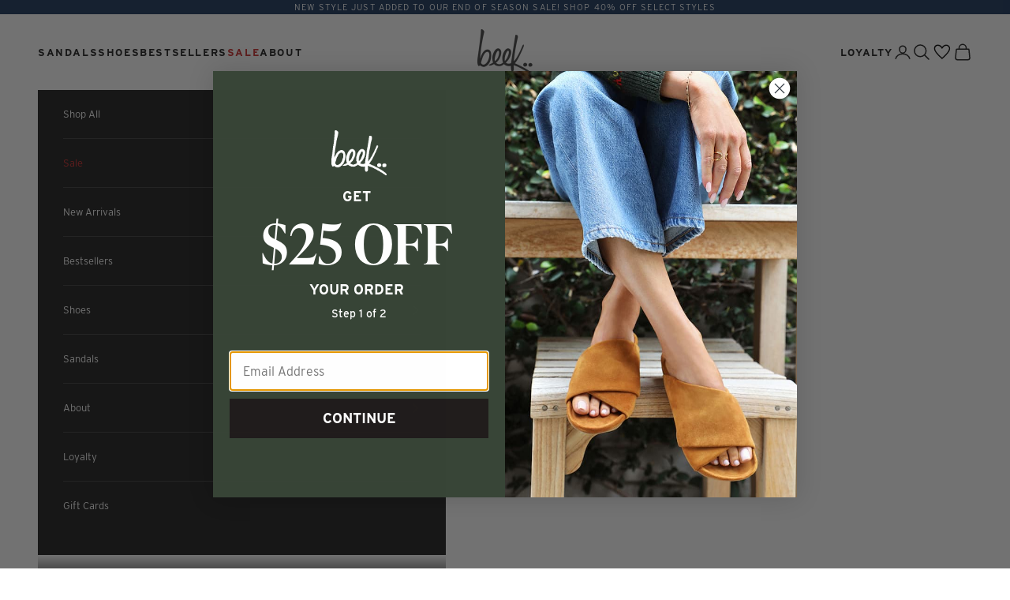

--- FILE ---
content_type: text/html; charset=utf-8
request_url: https://www.beekshop.com/products/triangle-instep-pad-black
body_size: 52771
content:
<!doctype html>

<html lang="en" dir="ltr">
  <head>
    <meta charset="utf-8">
    <meta name="viewport" content="width=device-width, initial-scale=1.0, height=device-height, minimum-scale=1.0, maximum-scale=5.0">

    <title>TRIANGLE INSTEP PAD - Black</title><meta name="description" content="For narrow feet, our functional AND attractive INSTEP PAD can be attached to the upper to give your sandals a more snug fit. Shop now in black"><link rel="canonical" href="https://www.beekshop.com/products/triangle-instep-pad-black"><link rel="preconnect" href="https://fonts.shopifycdn.com" crossorigin><link rel="preload" href="//www.beekshop.com/cdn/fonts/montserrat/montserrat_n5.07ef3781d9c78c8b93c98419da7ad4fbeebb6635.woff2" as="font" type="font/woff2" crossorigin><link rel="preload" href="//www.beekshop.com/cdn/fonts/nunito_sans/nunitosans_n4.0276fe080df0ca4e6a22d9cb55aed3ed5ba6b1da.woff2" as="font" type="font/woff2" crossorigin><meta property="og:type" content="product">
  <meta property="og:title" content="TRIANGLE INSTEP PAD - Black">
  <meta property="product:price:amount" content="10.00">
  <meta property="product:price:currency" content="USD">
  <meta property="product:availability" content="out of stock"><meta property="og:image" content="http://www.beekshop.com/cdn/shop/products/W00PADTRI_BLK.jpg?v=1604379282&width=2048">
  <meta property="og:image:secure_url" content="https://www.beekshop.com/cdn/shop/products/W00PADTRI_BLK.jpg?v=1604379282&width=2048">
  <meta property="og:image:width" content="1500">
  <meta property="og:image:height" content="1000"><meta property="og:description" content="For narrow feet, our functional AND attractive INSTEP PAD can be attached to the upper to give your sandals a more snug fit. Shop now in black"><meta property="og:url" content="https://www.beekshop.com/products/triangle-instep-pad-black">
<meta property="og:site_name" content="beek"><meta name="twitter:card" content="summary"><meta name="twitter:title" content="TRIANGLE INSTEP PAD - Black">
  <meta name="twitter:description" content="We couldn’t find an instep pad (a pad that is used for the ‘under-side’ of the sandal straps) that was both functional AND attractive . . . so we made one ourselves! This pad has adhesive on one side so you can easily stick it to the upper to give your sandals a more snug fit. Perfect for all you narrow foot ladies out there! And we use the same quality leather that we use for our lining so not only is it super soft and comfortable it also matches the natural lining on most of our styles, so it blends in!
* Soft leather wrapped
* Slight triangular shape is perfect for the FINCH

* Adhesive on one side
* Sold as a pair"><meta name="twitter:image" content="https://www.beekshop.com/cdn/shop/products/W00PADTRI_BLK.jpg?crop=center&height=1200&v=1604379282&width=1200">
  <meta name="twitter:image:alt" content="Triangle Leather Instep Pad - Black - single shot"><script async crossorigin fetchpriority="high" src="/cdn/shopifycloud/importmap-polyfill/es-modules-shim.2.4.0.js"></script>
<script type="application/ld+json">{"@context":"http:\/\/schema.org\/","@id":"\/products\/triangle-instep-pad-black#product","@type":"Product","brand":{"@type":"Brand","name":"beek by two birds"},"category":"Accessories","description":"We couldn’t find an instep pad (a pad that is used for the ‘under-side’ of the sandal straps) that was both functional AND attractive . . . so we made one ourselves! This pad has adhesive on one side so you can easily stick it to the upper to give your sandals a more snug fit. Perfect for all you narrow foot ladies out there! And we use the same quality leather that we use for our lining so not only is it super soft and comfortable it also matches the natural lining on most of our styles, so it blends in!\n* Soft leather wrapped\n* Slight triangular shape is perfect for the FINCH\n\n* Adhesive on one side\n* Sold as a pair","gtin":"777777746010","image":"https:\/\/www.beekshop.com\/cdn\/shop\/products\/W00PADTRI_BLK.jpg?v=1604379282\u0026width=1920","name":"TRIANGLE INSTEP PAD - Black","offers":{"@id":"\/products\/triangle-instep-pad-black?variant=33787484962860#offer","@type":"Offer","availability":"http:\/\/schema.org\/OutOfStock","price":"10.00","priceCurrency":"USD","url":"https:\/\/www.beekshop.com\/products\/triangle-instep-pad-black?variant=33787484962860"},"sku":"W00PADTRI-BLK-OS","url":"https:\/\/www.beekshop.com\/products\/triangle-instep-pad-black"}</script><script type="application/ld+json">
  {
    "@context": "https://schema.org",
    "@type": "BreadcrumbList",
    "itemListElement": [{
        "@type": "ListItem",
        "position": 1,
        "name": "Home",
        "item": "https://www.beekshop.com"
      },{
            "@type": "ListItem",
            "position": 2,
            "name": "TRIANGLE INSTEP PAD - Black",
            "item": "https://www.beekshop.com/products/triangle-instep-pad-black"
          }]
  }
</script><style>/* Typography (heading) */
  @font-face {
  font-family: Montserrat;
  font-weight: 500;
  font-style: normal;
  font-display: fallback;
  src: url("//www.beekshop.com/cdn/fonts/montserrat/montserrat_n5.07ef3781d9c78c8b93c98419da7ad4fbeebb6635.woff2") format("woff2"),
       url("//www.beekshop.com/cdn/fonts/montserrat/montserrat_n5.adf9b4bd8b0e4f55a0b203cdd84512667e0d5e4d.woff") format("woff");
}

@font-face {
  font-family: Montserrat;
  font-weight: 500;
  font-style: italic;
  font-display: fallback;
  src: url("//www.beekshop.com/cdn/fonts/montserrat/montserrat_i5.d3a783eb0cc26f2fda1e99d1dfec3ebaea1dc164.woff2") format("woff2"),
       url("//www.beekshop.com/cdn/fonts/montserrat/montserrat_i5.76d414ea3d56bb79ef992a9c62dce2e9063bc062.woff") format("woff");
}

/* Typography (body) */
  @font-face {
  font-family: "Nunito Sans";
  font-weight: 400;
  font-style: normal;
  font-display: fallback;
  src: url("//www.beekshop.com/cdn/fonts/nunito_sans/nunitosans_n4.0276fe080df0ca4e6a22d9cb55aed3ed5ba6b1da.woff2") format("woff2"),
       url("//www.beekshop.com/cdn/fonts/nunito_sans/nunitosans_n4.b4964bee2f5e7fd9c3826447e73afe2baad607b7.woff") format("woff");
}

@font-face {
  font-family: "Nunito Sans";
  font-weight: 400;
  font-style: italic;
  font-display: fallback;
  src: url("//www.beekshop.com/cdn/fonts/nunito_sans/nunitosans_i4.6e408730afac1484cf297c30b0e67c86d17fc586.woff2") format("woff2"),
       url("//www.beekshop.com/cdn/fonts/nunito_sans/nunitosans_i4.c9b6dcbfa43622b39a5990002775a8381942ae38.woff") format("woff");
}

@font-face {
  font-family: "Nunito Sans";
  font-weight: 700;
  font-style: normal;
  font-display: fallback;
  src: url("//www.beekshop.com/cdn/fonts/nunito_sans/nunitosans_n7.25d963ed46da26098ebeab731e90d8802d989fa5.woff2") format("woff2"),
       url("//www.beekshop.com/cdn/fonts/nunito_sans/nunitosans_n7.d32e3219b3d2ec82285d3027bd673efc61a996c8.woff") format("woff");
}

@font-face {
  font-family: "Nunito Sans";
  font-weight: 700;
  font-style: italic;
  font-display: fallback;
  src: url("//www.beekshop.com/cdn/fonts/nunito_sans/nunitosans_i7.8c1124729eec046a321e2424b2acf328c2c12139.woff2") format("woff2"),
       url("//www.beekshop.com/cdn/fonts/nunito_sans/nunitosans_i7.af4cda04357273e0996d21184432bcb14651a64d.woff") format("woff");
}

:root {
    /* Container */
    --container-max-width: 100%;
    --container-xxs-max-width: 27.5rem; /* 440px */
    --container-xs-max-width: 42.5rem; /* 680px */
    --container-sm-max-width: 61.25rem; /* 980px */
    --container-md-max-width: 71.875rem; /* 1150px */
    --container-lg-max-width: 78.75rem; /* 1260px */
    --container-xl-max-width: 85rem; /* 1360px */
    --container-gutter: 1.25rem;

    --section-vertical-spacing: 2.5rem;
    --section-vertical-spacing-tight:2.5rem;

    --section-stack-gap:2.25rem;
    --section-stack-gap-tight:2.25rem;

    /* Form settings */
    --form-gap: 1.25rem; /* Gap between fieldset and submit button */
    --fieldset-gap: 1rem; /* Gap between each form input within a fieldset */
    --form-control-gap: 0.625rem; /* Gap between input and label (ignored for floating label) */
    --checkbox-control-gap: 0.75rem; /* Horizontal gap between checkbox and its associated label */
    --input-padding-block: 0.65rem; /* Vertical padding for input, textarea and native select */
    --input-padding-inline: 0.8rem; /* Horizontal padding for input, textarea and native select */
    --checkbox-size: 0.875rem; /* Size (width and height) for checkbox */

    /* Other sizes */
    --sticky-area-height: calc(var(--announcement-bar-is-sticky, 0) * var(--announcement-bar-height, 0px) + var(--header-is-sticky, 0) * var(--header-is-visible, 1) * var(--header-height, 0px));

    /* RTL support */
    --transform-logical-flip: 1;
    --transform-origin-start: left;
    --transform-origin-end: right;

    /**
     * ---------------------------------------------------------------------
     * TYPOGRAPHY
     * ---------------------------------------------------------------------
     */

    /* Font properties */
    
    --heading-font-family: ivypresto-headline, serif;
    --heading-font-weight: 500;
    --heading-font-style: normal;
    --heading-text-transform: normal;
    --heading-letter-spacing: 0.0em;
    
    --text-font-family: interstate, sans-serif;
    --text-font-weight: 400;
    --text-font-style: normal;
    --text-letter-spacing: 0.0em;
    --button-font: var(--text-font-style) var(--text-font-weight) var(--text-sm) / 1.65 var(--text-font-family);
    --button-text-transform: uppercase;
    --button-letter-spacing: 0.0em;

    /* Font sizes */--text-heading-size-factor: 1;
    --text-h1: max(0.6875rem, clamp(1.375rem, 1.146341463414634rem + 0.975609756097561vw, 2rem) * var(--text-heading-size-factor));
    --text-h2: max(0.6875rem, clamp(1.25rem, 1.0670731707317074rem + 0.7804878048780488vw, 1.75rem) * var(--text-heading-size-factor));
    --text-h3: max(0.6875rem, clamp(1.125rem, 1.0335365853658536rem + 0.3902439024390244vw, 1.375rem) * var(--text-heading-size-factor));
    --text-h4: max(0.6875rem, clamp(1rem, 0.9542682926829268rem + 0.1951219512195122vw, 1.125rem) * var(--text-heading-size-factor));
    --text-h5: calc(0.875rem * var(--text-heading-size-factor));
    --text-h6: calc(0.75rem * var(--text-heading-size-factor));

    --text-xs: 0.6875rem;
    --text-sm: 0.75rem;
    --text-base: 0.8125rem;
    --text-lg: 0.9375rem;
    --text-xl: 1.0625rem;

    /* Rounded variables (used for border radius) */
    --rounded-full: 9999px;
    --button-border-radius: 0.0rem;
    --input-border-radius: 0.0rem;

    /* Box shadow */
    --shadow-sm: 0 2px 8px rgb(0 0 0 / 0.05);
    --shadow: 0 5px 15px rgb(0 0 0 / 0.05);
    --shadow-md: 0 5px 30px rgb(0 0 0 / 0.05);
    --shadow-block: px px px rgb(var(--text-primary) / 0.0);

    /**
     * ---------------------------------------------------------------------
     * OTHER
     * ---------------------------------------------------------------------
     */

    --checkmark-svg-url: url(//www.beekshop.com/cdn/shop/t/379/assets/checkmark.svg?v=184380698634562560561766606340);
    --cursor-zoom-in-svg-url: url(//www.beekshop.com/cdn/shop/t/379/assets/cursor-zoom-in.svg?v=112480252220988712521766606340);
  }

  [dir="rtl"]:root {
    /* RTL support */
    --transform-logical-flip: -1;
    --transform-origin-start: right;
    --transform-origin-end: left;
  }

  @media screen and (min-width: 700px) {
    :root {
      /* Typography (font size) */
      --text-xs: 0.6875rem;
      --text-sm: 0.75rem;
      --text-base: 0.8125rem;
      --text-lg: 0.9375rem;
      --text-xl: 1.1875rem;

      /* Spacing settings */
      --container-gutter: 2rem;
    }
  }

  @media screen and (min-width: 1000px) {
    :root {
      /* Spacing settings */
      --container-gutter: 3rem;

      --section-vertical-spacing: 4rem;
      --section-vertical-spacing-tight: 4rem;

      --section-stack-gap:3rem;
      --section-stack-gap-tight:3rem;
    }
  }:root {/* Overlay used for modal */
    --page-overlay: 0 0 0 / 0.4;

    /* We use the first scheme background as default */
    --page-background: ;

    /* Product colors */
    --on-sale-text: 227 44 43;
    --on-sale-badge-background: 227 44 43;
    --on-sale-badge-text: 255 255 255;
    --sold-out-badge-background: 239 239 239;
    --sold-out-badge-text: 0 0 0 / 0.65;
    --custom-badge-background: 28 28 28;
    --custom-badge-text: 255 255 255;
    --star-color: 170 135 126;

    /* Status colors */
    --success-background: 212 227 203;
    --success-text: 48 122 7;
    --warning-background: 253 241 224;
    --warning-text: 237 138 0;
    --error-background: 243 204 204;
    --error-text: 203 43 43;
  }.color-scheme--scheme-1 {
      /* Color settings */--accent: 179 139 129;
      --text-color: 28 28 28;
      --background: 255 255 255 / 1.0;
      --background-without-opacity: 255 255 255;
      --background-gradient: ;--border-color: 221 221 221;/* Button colors */
      --button-background: 179 139 129;
      --button-text-color: 28 28 28;

      /* Circled buttons */
      --circle-button-background: 255 255 255;
      --circle-button-text-color: 28 28 28;
    }.shopify-section:has(.section-spacing.color-scheme--bg-54922f2e920ba8346f6dc0fba343d673) + .shopify-section:has(.section-spacing.color-scheme--bg-54922f2e920ba8346f6dc0fba343d673:not(.bordered-section)) .section-spacing {
      padding-block-start: 0;
    }.color-scheme--scheme-2 {
      /* Color settings */--accent: 28 28 28;
      --text-color: 28 28 28;
      --background: 248 244 240 / 1.0;
      --background-without-opacity: 248 244 240;
      --background-gradient: ;--border-color: 215 212 208;/* Button colors */
      --button-background: 28 28 28;
      --button-text-color: 255 255 255;

      /* Circled buttons */
      --circle-button-background: 255 255 255;
      --circle-button-text-color: 28 28 28;
    }.shopify-section:has(.section-spacing.color-scheme--bg-9d264f3098dd619c30f820646e39fd24) + .shopify-section:has(.section-spacing.color-scheme--bg-9d264f3098dd619c30f820646e39fd24:not(.bordered-section)) .section-spacing {
      padding-block-start: 0;
    }.color-scheme--scheme-3 {
      /* Color settings */--accent: 255 255 255;
      --text-color: 255 255 255;
      --background: 28 28 28 / 1.0;
      --background-without-opacity: 28 28 28;
      --background-gradient: ;--border-color: 62 62 62;/* Button colors */
      --button-background: 255 255 255;
      --button-text-color: 28 28 28;

      /* Circled buttons */
      --circle-button-background: 255 255 255;
      --circle-button-text-color: 28 28 28;
    }.shopify-section:has(.section-spacing.color-scheme--bg-c1f8cb21047e4797e94d0969dc5d1e44) + .shopify-section:has(.section-spacing.color-scheme--bg-c1f8cb21047e4797e94d0969dc5d1e44:not(.bordered-section)) .section-spacing {
      padding-block-start: 0;
    }.color-scheme--scheme-4 {
      /* Color settings */--accent: 255 255 255;
      --text-color: 255 255 255;
      --background: 0 0 0 / 0.0;
      --background-without-opacity: 0 0 0;
      --background-gradient: ;--border-color: 255 255 255;/* Button colors */
      --button-background: 255 255 255;
      --button-text-color: 28 28 28;

      /* Circled buttons */
      --circle-button-background: 255 255 255;
      --circle-button-text-color: 28 28 28;
    }.shopify-section:has(.section-spacing.color-scheme--bg-3671eee015764974ee0aef1536023e0f) + .shopify-section:has(.section-spacing.color-scheme--bg-3671eee015764974ee0aef1536023e0f:not(.bordered-section)) .section-spacing {
      padding-block-start: 0;
    }.color-scheme--scheme-c7b51877-9e4d-4de5-ad85-3bd70ee3340d {
      /* Color settings */--accent: 28 28 28;
      --text-color: 28 28 28;
      --background: 239 239 239 / 1.0;
      --background-without-opacity: 239 239 239;
      --background-gradient: ;--border-color: 207 207 207;/* Button colors */
      --button-background: 28 28 28;
      --button-text-color: 255 255 255;

      /* Circled buttons */
      --circle-button-background: 255 255 255;
      --circle-button-text-color: 28 28 28;
    }.shopify-section:has(.section-spacing.color-scheme--bg-609ecfcfee2f667ac6c12366fc6ece56) + .shopify-section:has(.section-spacing.color-scheme--bg-609ecfcfee2f667ac6c12366fc6ece56:not(.bordered-section)) .section-spacing {
      padding-block-start: 0;
    }.color-scheme--scheme-c7fdfd43-a1a0-4aed-9112-4560e8afb0d7 {
      /* Color settings */--accent: 28 28 28;
      --text-color: 28 28 28;
      --background: 226 216 115 / 1.0;
      --background-without-opacity: 226 216 115;
      --background-gradient: ;--border-color: 196 188 102;/* Button colors */
      --button-background: 28 28 28;
      --button-text-color: 255 255 255;

      /* Circled buttons */
      --circle-button-background: 255 255 255;
      --circle-button-text-color: 28 28 28;
    }.shopify-section:has(.section-spacing.color-scheme--bg-929fc35728659af972baf3b1830bf194) + .shopify-section:has(.section-spacing.color-scheme--bg-929fc35728659af972baf3b1830bf194:not(.bordered-section)) .section-spacing {
      padding-block-start: 0;
    }.color-scheme--scheme-6b83a1e5-bbc5-45e3-b071-9c31456d7813 {
      /* Color settings */--accent: 179 139 129;
      --text-color: 255 255 255;
      --background: 196 81 0 / 1.0;
      --background-without-opacity: 196 81 0;
      --background-gradient: ;--border-color: 205 107 38;/* Button colors */
      --button-background: 179 139 129;
      --button-text-color: 28 28 28;

      /* Circled buttons */
      --circle-button-background: 255 255 255;
      --circle-button-text-color: 28 28 28;
    }.shopify-section:has(.section-spacing.color-scheme--bg-6fbb94358bc2e8f0b1a245e9c8fd128d) + .shopify-section:has(.section-spacing.color-scheme--bg-6fbb94358bc2e8f0b1a245e9c8fd128d:not(.bordered-section)) .section-spacing {
      padding-block-start: 0;
    }.color-scheme--scheme-7c720a4f-a5ca-43e3-b8ad-99c9c213781a {
      /* Color settings */--accent: 179 139 129;
      --text-color: 255 255 255;
      --background: 124 33 48 / 1.0;
      --background-without-opacity: 124 33 48;
      --background-gradient: ;--border-color: 144 66 79;/* Button colors */
      --button-background: 179 139 129;
      --button-text-color: 28 28 28;

      /* Circled buttons */
      --circle-button-background: 255 255 255;
      --circle-button-text-color: 28 28 28;
    }.shopify-section:has(.section-spacing.color-scheme--bg-1a01aaf68d0c4cf24deda8074bc70211) + .shopify-section:has(.section-spacing.color-scheme--bg-1a01aaf68d0c4cf24deda8074bc70211:not(.bordered-section)) .section-spacing {
      padding-block-start: 0;
    }.color-scheme--scheme-ebe49951-8192-40c0-8d9a-27b8a5481d5d {
      /* Color settings */--accent: 255 255 255;
      --text-color: 255 255 255;
      --background: 25 53 91 / 1.0;
      --background-without-opacity: 25 53 91;
      --background-gradient: ;--border-color: 60 83 116;/* Button colors */
      --button-background: 255 255 255;
      --button-text-color: 28 28 28;

      /* Circled buttons */
      --circle-button-background: 255 255 255;
      --circle-button-text-color: 28 28 28;
    }.shopify-section:has(.section-spacing.color-scheme--bg-7bbe8eee03635632e429bf4a5a91e7a9) + .shopify-section:has(.section-spacing.color-scheme--bg-7bbe8eee03635632e429bf4a5a91e7a9:not(.bordered-section)) .section-spacing {
      padding-block-start: 0;
    }.color-scheme--dialog {
      /* Color settings */--accent: 28 28 28;
      --text-color: 28 28 28;
      --background: 248 244 240 / 1.0;
      --background-without-opacity: 248 244 240;
      --background-gradient: ;--border-color: 215 212 208;/* Button colors */
      --button-background: 28 28 28;
      --button-text-color: 255 255 255;

      /* Circled buttons */
      --circle-button-background: 255 255 255;
      --circle-button-text-color: 28 28 28;
    }
</style><script>
  // This allows to expose several variables to the global scope, to be used in scripts
  window.themeVariables = {
    settings: {
      showPageTransition: null,
      pageType: "product",
      moneyFormat: "${{amount}}",
      moneyWithCurrencyFormat: "${{amount}} USD",
      currencyCodeEnabled: false,
      cartType: "drawer",
      staggerMenuApparition: true
    },

    strings: {
      addedToCart: "Added to your cart!",
      closeGallery: "Close gallery",
      zoomGallery: "Zoom picture",
      errorGallery: "Image cannot be loaded",
      shippingEstimatorNoResults: "Sorry, we do not ship to your address.",
      shippingEstimatorOneResult: "There is one shipping rate for your address:",
      shippingEstimatorMultipleResults: "There are several shipping rates for your address:",
      shippingEstimatorError: "One or more error occurred while retrieving shipping rates:",
      next: "Next",
      previous: "Previous"
    },

    mediaQueries: {
      'sm': 'screen and (min-width: 700px)',
      'md': 'screen and (min-width: 1000px)',
      'lg': 'screen and (min-width: 1150px)',
      'xl': 'screen and (min-width: 1400px)',
      '2xl': 'screen and (min-width: 1600px)',
      'sm-max': 'screen and (max-width: 699px)',
      'md-max': 'screen and (max-width: 999px)',
      'lg-max': 'screen and (max-width: 1149px)',
      'xl-max': 'screen and (max-width: 1399px)',
      '2xl-max': 'screen and (max-width: 1599px)',
      'motion-safe': '(prefers-reduced-motion: no-preference)',
      'motion-reduce': '(prefers-reduced-motion: reduce)',
      'supports-hover': 'screen and (pointer: fine)',
      'supports-touch': 'screen and (hover: none)'
    }
  };</script><script type="importmap">{
        "imports": {
          "vendor": "//www.beekshop.com/cdn/shop/t/379/assets/vendor.min.js?v=118757129943152772801766606340",
          "theme": "//www.beekshop.com/cdn/shop/t/379/assets/theme.js?v=63298036828094069991766606340",
          "photoswipe": "//www.beekshop.com/cdn/shop/t/379/assets/photoswipe.min.js?v=13374349288281597431766606340"
        }
      }
    </script>

    <script type="module" src="//www.beekshop.com/cdn/shop/t/379/assets/vendor.min.js?v=118757129943152772801766606340"></script>
    <script type="module" src="//www.beekshop.com/cdn/shop/t/379/assets/theme.js?v=63298036828094069991766606340"></script>

    <script>window.performance && window.performance.mark && window.performance.mark('shopify.content_for_header.start');</script><meta id="shopify-digital-wallet" name="shopify-digital-wallet" content="/10580557883/digital_wallets/dialog">
<meta name="shopify-checkout-api-token" content="317d077f6038aef0872b02767680ed14">
<meta id="in-context-paypal-metadata" data-shop-id="10580557883" data-venmo-supported="true" data-environment="production" data-locale="en_US" data-paypal-v4="true" data-currency="USD">
<link rel="alternate" type="application/json+oembed" href="https://www.beekshop.com/products/triangle-instep-pad-black.oembed">
<script async="async" src="/checkouts/internal/preloads.js?locale=en-US"></script>
<link rel="preconnect" href="https://shop.app" crossorigin="anonymous">
<script async="async" src="https://shop.app/checkouts/internal/preloads.js?locale=en-US&shop_id=10580557883" crossorigin="anonymous"></script>
<script id="apple-pay-shop-capabilities" type="application/json">{"shopId":10580557883,"countryCode":"US","currencyCode":"USD","merchantCapabilities":["supports3DS"],"merchantId":"gid:\/\/shopify\/Shop\/10580557883","merchantName":"beek","requiredBillingContactFields":["postalAddress","email"],"requiredShippingContactFields":["postalAddress","email"],"shippingType":"shipping","supportedNetworks":["visa","masterCard","amex","discover","elo","jcb"],"total":{"type":"pending","label":"beek","amount":"1.00"},"shopifyPaymentsEnabled":true,"supportsSubscriptions":true}</script>
<script id="shopify-features" type="application/json">{"accessToken":"317d077f6038aef0872b02767680ed14","betas":["rich-media-storefront-analytics"],"domain":"www.beekshop.com","predictiveSearch":true,"shopId":10580557883,"locale":"en"}</script>
<script>var Shopify = Shopify || {};
Shopify.shop = "beek-by-two-birds.myshopify.com";
Shopify.locale = "en";
Shopify.currency = {"active":"USD","rate":"1.0"};
Shopify.country = "US";
Shopify.theme = {"name":"EOS SALE: Prestige 10.9.2","id":147010945175,"schema_name":"Prestige","schema_version":"10.9.2","theme_store_id":855,"role":"main"};
Shopify.theme.handle = "null";
Shopify.theme.style = {"id":null,"handle":null};
Shopify.cdnHost = "www.beekshop.com/cdn";
Shopify.routes = Shopify.routes || {};
Shopify.routes.root = "/";</script>
<script type="module">!function(o){(o.Shopify=o.Shopify||{}).modules=!0}(window);</script>
<script>!function(o){function n(){var o=[];function n(){o.push(Array.prototype.slice.apply(arguments))}return n.q=o,n}var t=o.Shopify=o.Shopify||{};t.loadFeatures=n(),t.autoloadFeatures=n()}(window);</script>
<script>
  window.ShopifyPay = window.ShopifyPay || {};
  window.ShopifyPay.apiHost = "shop.app\/pay";
  window.ShopifyPay.redirectState = null;
</script>
<script id="shop-js-analytics" type="application/json">{"pageType":"product"}</script>
<script defer="defer" async type="module" src="//www.beekshop.com/cdn/shopifycloud/shop-js/modules/v2/client.init-shop-cart-sync_DtuiiIyl.en.esm.js"></script>
<script defer="defer" async type="module" src="//www.beekshop.com/cdn/shopifycloud/shop-js/modules/v2/chunk.common_CUHEfi5Q.esm.js"></script>
<script type="module">
  await import("//www.beekshop.com/cdn/shopifycloud/shop-js/modules/v2/client.init-shop-cart-sync_DtuiiIyl.en.esm.js");
await import("//www.beekshop.com/cdn/shopifycloud/shop-js/modules/v2/chunk.common_CUHEfi5Q.esm.js");

  window.Shopify.SignInWithShop?.initShopCartSync?.({"fedCMEnabled":true,"windoidEnabled":true});

</script>
<script>
  window.Shopify = window.Shopify || {};
  if (!window.Shopify.featureAssets) window.Shopify.featureAssets = {};
  window.Shopify.featureAssets['shop-js'] = {"shop-cart-sync":["modules/v2/client.shop-cart-sync_DFoTY42P.en.esm.js","modules/v2/chunk.common_CUHEfi5Q.esm.js"],"init-fed-cm":["modules/v2/client.init-fed-cm_D2UNy1i2.en.esm.js","modules/v2/chunk.common_CUHEfi5Q.esm.js"],"init-shop-email-lookup-coordinator":["modules/v2/client.init-shop-email-lookup-coordinator_BQEe2rDt.en.esm.js","modules/v2/chunk.common_CUHEfi5Q.esm.js"],"shop-cash-offers":["modules/v2/client.shop-cash-offers_3CTtReFF.en.esm.js","modules/v2/chunk.common_CUHEfi5Q.esm.js","modules/v2/chunk.modal_BewljZkx.esm.js"],"shop-button":["modules/v2/client.shop-button_C6oxCjDL.en.esm.js","modules/v2/chunk.common_CUHEfi5Q.esm.js"],"init-windoid":["modules/v2/client.init-windoid_5pix8xhK.en.esm.js","modules/v2/chunk.common_CUHEfi5Q.esm.js"],"avatar":["modules/v2/client.avatar_BTnouDA3.en.esm.js"],"init-shop-cart-sync":["modules/v2/client.init-shop-cart-sync_DtuiiIyl.en.esm.js","modules/v2/chunk.common_CUHEfi5Q.esm.js"],"shop-toast-manager":["modules/v2/client.shop-toast-manager_BYv_8cH1.en.esm.js","modules/v2/chunk.common_CUHEfi5Q.esm.js"],"pay-button":["modules/v2/client.pay-button_FnF9EIkY.en.esm.js","modules/v2/chunk.common_CUHEfi5Q.esm.js"],"shop-login-button":["modules/v2/client.shop-login-button_CH1KUpOf.en.esm.js","modules/v2/chunk.common_CUHEfi5Q.esm.js","modules/v2/chunk.modal_BewljZkx.esm.js"],"init-customer-accounts-sign-up":["modules/v2/client.init-customer-accounts-sign-up_aj7QGgYS.en.esm.js","modules/v2/client.shop-login-button_CH1KUpOf.en.esm.js","modules/v2/chunk.common_CUHEfi5Q.esm.js","modules/v2/chunk.modal_BewljZkx.esm.js"],"init-shop-for-new-customer-accounts":["modules/v2/client.init-shop-for-new-customer-accounts_NbnYRf_7.en.esm.js","modules/v2/client.shop-login-button_CH1KUpOf.en.esm.js","modules/v2/chunk.common_CUHEfi5Q.esm.js","modules/v2/chunk.modal_BewljZkx.esm.js"],"init-customer-accounts":["modules/v2/client.init-customer-accounts_ppedhqCH.en.esm.js","modules/v2/client.shop-login-button_CH1KUpOf.en.esm.js","modules/v2/chunk.common_CUHEfi5Q.esm.js","modules/v2/chunk.modal_BewljZkx.esm.js"],"shop-follow-button":["modules/v2/client.shop-follow-button_CMIBBa6u.en.esm.js","modules/v2/chunk.common_CUHEfi5Q.esm.js","modules/v2/chunk.modal_BewljZkx.esm.js"],"lead-capture":["modules/v2/client.lead-capture_But0hIyf.en.esm.js","modules/v2/chunk.common_CUHEfi5Q.esm.js","modules/v2/chunk.modal_BewljZkx.esm.js"],"checkout-modal":["modules/v2/client.checkout-modal_BBxc70dQ.en.esm.js","modules/v2/chunk.common_CUHEfi5Q.esm.js","modules/v2/chunk.modal_BewljZkx.esm.js"],"shop-login":["modules/v2/client.shop-login_hM3Q17Kl.en.esm.js","modules/v2/chunk.common_CUHEfi5Q.esm.js","modules/v2/chunk.modal_BewljZkx.esm.js"],"payment-terms":["modules/v2/client.payment-terms_CAtGlQYS.en.esm.js","modules/v2/chunk.common_CUHEfi5Q.esm.js","modules/v2/chunk.modal_BewljZkx.esm.js"]};
</script>
<script>(function() {
  var isLoaded = false;
  function asyncLoad() {
    if (isLoaded) return;
    isLoaded = true;
    var urls = ["https:\/\/shy.elfsight.com\/p\/platform.js?shop=beek-by-two-birds.myshopify.com","\/\/swymv3premium-01.azureedge.net\/code\/swym-shopify.js?shop=beek-by-two-birds.myshopify.com","\/\/swymv3premium-01.azureedge.net\/code\/swym_isa_fb_pixel.js?shop=beek-by-two-birds.myshopify.com","https:\/\/cdn-loyalty.yotpo.com\/loader\/El2OQAl7fYtRB3KGllVDaw.js?shop=beek-by-two-birds.myshopify.com","https:\/\/container.pepperjam.com\/2149346154.js?shop=beek-by-two-birds.myshopify.com","https:\/\/storage.nfcube.com\/instafeed-e4e20359cfe23e7fa8caebe4ca475a42.js?shop=beek-by-two-birds.myshopify.com","\/\/cdn.shopify.com\/proxy\/366523e805c7096e1e8461c814a116e39e3022f8f9bb7c6880014d317c5f3220\/s3-us-west-2.amazonaws.com\/jsstore\/a\/NXGHKV73\/reids.js?shop=beek-by-two-birds.myshopify.com\u0026sp-cache-control=cHVibGljLCBtYXgtYWdlPTkwMA","\/\/cdn.shopify.com\/proxy\/79925dc3e7c9f398ff1232803c951869b17ec11e1939937089e1f9ca949d31c2\/app.retention.com\/shopify\/shopify_app_add_to_cart_script.js?shop=beek-by-two-birds.myshopify.com\u0026sp-cache-control=cHVibGljLCBtYXgtYWdlPTkwMA"];
    for (var i = 0; i < urls.length; i++) {
      var s = document.createElement('script');
      s.type = 'text/javascript';
      s.async = true;
      s.src = urls[i];
      var x = document.getElementsByTagName('script')[0];
      x.parentNode.insertBefore(s, x);
    }
  };
  if(window.attachEvent) {
    window.attachEvent('onload', asyncLoad);
  } else {
    window.addEventListener('load', asyncLoad, false);
  }
})();</script>
<script id="__st">var __st={"a":10580557883,"offset":-28800,"reqid":"3ce9d646-fa5d-489e-8059-13d078b5aa89-1767652960","pageurl":"www.beekshop.com\/products\/triangle-instep-pad-black","u":"fdbd79382d1d","p":"product","rtyp":"product","rid":5095157104684};</script>
<script>window.ShopifyPaypalV4VisibilityTracking = true;</script>
<script id="captcha-bootstrap">!function(){'use strict';const t='contact',e='account',n='new_comment',o=[[t,t],['blogs',n],['comments',n],[t,'customer']],c=[[e,'customer_login'],[e,'guest_login'],[e,'recover_customer_password'],[e,'create_customer']],r=t=>t.map((([t,e])=>`form[action*='/${t}']:not([data-nocaptcha='true']) input[name='form_type'][value='${e}']`)).join(','),a=t=>()=>t?[...document.querySelectorAll(t)].map((t=>t.form)):[];function s(){const t=[...o],e=r(t);return a(e)}const i='password',u='form_key',d=['recaptcha-v3-token','g-recaptcha-response','h-captcha-response',i],f=()=>{try{return window.sessionStorage}catch{return}},m='__shopify_v',_=t=>t.elements[u];function p(t,e,n=!1){try{const o=window.sessionStorage,c=JSON.parse(o.getItem(e)),{data:r}=function(t){const{data:e,action:n}=t;return t[m]||n?{data:e,action:n}:{data:t,action:n}}(c);for(const[e,n]of Object.entries(r))t.elements[e]&&(t.elements[e].value=n);n&&o.removeItem(e)}catch(o){console.error('form repopulation failed',{error:o})}}const l='form_type',E='cptcha';function T(t){t.dataset[E]=!0}const w=window,h=w.document,L='Shopify',v='ce_forms',y='captcha';let A=!1;((t,e)=>{const n=(g='f06e6c50-85a8-45c8-87d0-21a2b65856fe',I='https://cdn.shopify.com/shopifycloud/storefront-forms-hcaptcha/ce_storefront_forms_captcha_hcaptcha.v1.5.2.iife.js',D={infoText:'Protected by hCaptcha',privacyText:'Privacy',termsText:'Terms'},(t,e,n)=>{const o=w[L][v],c=o.bindForm;if(c)return c(t,g,e,D).then(n);var r;o.q.push([[t,g,e,D],n]),r=I,A||(h.body.append(Object.assign(h.createElement('script'),{id:'captcha-provider',async:!0,src:r})),A=!0)});var g,I,D;w[L]=w[L]||{},w[L][v]=w[L][v]||{},w[L][v].q=[],w[L][y]=w[L][y]||{},w[L][y].protect=function(t,e){n(t,void 0,e),T(t)},Object.freeze(w[L][y]),function(t,e,n,w,h,L){const[v,y,A,g]=function(t,e,n){const i=e?o:[],u=t?c:[],d=[...i,...u],f=r(d),m=r(i),_=r(d.filter((([t,e])=>n.includes(e))));return[a(f),a(m),a(_),s()]}(w,h,L),I=t=>{const e=t.target;return e instanceof HTMLFormElement?e:e&&e.form},D=t=>v().includes(t);t.addEventListener('submit',(t=>{const e=I(t);if(!e)return;const n=D(e)&&!e.dataset.hcaptchaBound&&!e.dataset.recaptchaBound,o=_(e),c=g().includes(e)&&(!o||!o.value);(n||c)&&t.preventDefault(),c&&!n&&(function(t){try{if(!f())return;!function(t){const e=f();if(!e)return;const n=_(t);if(!n)return;const o=n.value;o&&e.removeItem(o)}(t);const e=Array.from(Array(32),(()=>Math.random().toString(36)[2])).join('');!function(t,e){_(t)||t.append(Object.assign(document.createElement('input'),{type:'hidden',name:u})),t.elements[u].value=e}(t,e),function(t,e){const n=f();if(!n)return;const o=[...t.querySelectorAll(`input[type='${i}']`)].map((({name:t})=>t)),c=[...d,...o],r={};for(const[a,s]of new FormData(t).entries())c.includes(a)||(r[a]=s);n.setItem(e,JSON.stringify({[m]:1,action:t.action,data:r}))}(t,e)}catch(e){console.error('failed to persist form',e)}}(e),e.submit())}));const S=(t,e)=>{t&&!t.dataset[E]&&(n(t,e.some((e=>e===t))),T(t))};for(const o of['focusin','change'])t.addEventListener(o,(t=>{const e=I(t);D(e)&&S(e,y())}));const B=e.get('form_key'),M=e.get(l),P=B&&M;t.addEventListener('DOMContentLoaded',(()=>{const t=y();if(P)for(const e of t)e.elements[l].value===M&&p(e,B);[...new Set([...A(),...v().filter((t=>'true'===t.dataset.shopifyCaptcha))])].forEach((e=>S(e,t)))}))}(h,new URLSearchParams(w.location.search),n,t,e,['guest_login'])})(!0,!0)}();</script>
<script integrity="sha256-4kQ18oKyAcykRKYeNunJcIwy7WH5gtpwJnB7kiuLZ1E=" data-source-attribution="shopify.loadfeatures" defer="defer" src="//www.beekshop.com/cdn/shopifycloud/storefront/assets/storefront/load_feature-a0a9edcb.js" crossorigin="anonymous"></script>
<script crossorigin="anonymous" defer="defer" src="//www.beekshop.com/cdn/shopifycloud/storefront/assets/shopify_pay/storefront-65b4c6d7.js?v=20250812"></script>
<script data-source-attribution="shopify.dynamic_checkout.dynamic.init">var Shopify=Shopify||{};Shopify.PaymentButton=Shopify.PaymentButton||{isStorefrontPortableWallets:!0,init:function(){window.Shopify.PaymentButton.init=function(){};var t=document.createElement("script");t.src="https://www.beekshop.com/cdn/shopifycloud/portable-wallets/latest/portable-wallets.en.js",t.type="module",document.head.appendChild(t)}};
</script>
<script data-source-attribution="shopify.dynamic_checkout.buyer_consent">
  function portableWalletsHideBuyerConsent(e){var t=document.getElementById("shopify-buyer-consent"),n=document.getElementById("shopify-subscription-policy-button");t&&n&&(t.classList.add("hidden"),t.setAttribute("aria-hidden","true"),n.removeEventListener("click",e))}function portableWalletsShowBuyerConsent(e){var t=document.getElementById("shopify-buyer-consent"),n=document.getElementById("shopify-subscription-policy-button");t&&n&&(t.classList.remove("hidden"),t.removeAttribute("aria-hidden"),n.addEventListener("click",e))}window.Shopify?.PaymentButton&&(window.Shopify.PaymentButton.hideBuyerConsent=portableWalletsHideBuyerConsent,window.Shopify.PaymentButton.showBuyerConsent=portableWalletsShowBuyerConsent);
</script>
<script data-source-attribution="shopify.dynamic_checkout.cart.bootstrap">document.addEventListener("DOMContentLoaded",(function(){function t(){return document.querySelector("shopify-accelerated-checkout-cart, shopify-accelerated-checkout")}if(t())Shopify.PaymentButton.init();else{new MutationObserver((function(e,n){t()&&(Shopify.PaymentButton.init(),n.disconnect())})).observe(document.body,{childList:!0,subtree:!0})}}));
</script>
<link id="shopify-accelerated-checkout-styles" rel="stylesheet" media="screen" href="https://www.beekshop.com/cdn/shopifycloud/portable-wallets/latest/accelerated-checkout-backwards-compat.css" crossorigin="anonymous">
<style id="shopify-accelerated-checkout-cart">
        #shopify-buyer-consent {
  margin-top: 1em;
  display: inline-block;
  width: 100%;
}

#shopify-buyer-consent.hidden {
  display: none;
}

#shopify-subscription-policy-button {
  background: none;
  border: none;
  padding: 0;
  text-decoration: underline;
  font-size: inherit;
  cursor: pointer;
}

#shopify-subscription-policy-button::before {
  box-shadow: none;
}

      </style>

<script>window.performance && window.performance.mark && window.performance.mark('shopify.content_for_header.end');</script>
<link href="//www.beekshop.com/cdn/shop/t/379/assets/theme.css?v=111321760005136382531766606340" rel="stylesheet" type="text/css" media="all" /><link href="//www.beekshop.com/cdn/shop/t/379/assets/custom.css?v=17935549721557595711766606340" rel="stylesheet" type="text/css" media="all" /><link rel="preload" href="//www.beekshop.com/cdn/shop/t/379/assets/missconfidential.woff2?v=17520175207460608471766606340" as="font" type="font/woff2" crossorigin>
    <style>
      @font-face {
        font-family: "miss";
        src: url("//www.beekshop.com/cdn/shop/t/379/assets/missconfidential.woff2?v=17520175207460608471766606340") format("woff2");
      }
    </style><link rel="preconnect" href="https://use.typekit.net" crossorigin>
    <link href="https://use.typekit.net/qfe6ncc.css" rel="stylesheet" type="text/css" media="all" />
    
    <!-- Global site tag (gtag.js) - Google Ads: 954645449 -->
    <script async src="https://www.googletagmanager.com/gtag/js?id=AW-954645449"></script>
    <script>
      window.dataLayer = window.dataLayer || []; function gtag(){dataLayer.push(arguments);} gtag('js', new Date()); gtag('config', 'AW-954645449');
    </script>
    
    <!-- Google Tag Manager -->
    <script>(function(w,d,s,l,i){w[l]=w[l]||[];w[l].push({'gtm.start':
    new Date().getTime(),event:'gtm.js'});var f=d.getElementsByTagName(s)[0],
    j=d.createElement(s),dl=l!='dataLayer'?'&l='+l:'';j.async=true;j.src=
    'https://www.googletagmanager.com/gtm.js?id='+i+dl;f.parentNode.insertBefore(j,f);
    })(window,document,'script','dataLayer','GTM-573HT8G');</script>
    <!-- End Google Tag Manager -->
    
    <meta name="google-site-verification" content="3FIR5q9mgRZtKIqGt4LQv07eIMFZ5npCJyKq7XQ5lkw">
    <meta name="google-site-verification" content="TKrc3jkJ0kJh8e_QeTQu762PSXlmwth8Dy8qAif-y7E">
    <meta name="google-site-verification" content="AKkhjyJDJpfrSaaS3UTvQX4i_STvWZlocCt4AEhF3nM">
    <meta name="google-site-verification" content="4S5Mm1CEPbmmTXtRKUFMCk9mw9n9DBi5X1Vb0lMejpc" />
    
    <meta name="p:domain_verify" content="00c9d53e89e3e07ec952de0506bcfa4c">
    
    <meta name="facebook-domain-verification" content="d18seoi2ewzy940okz3m6uykc1y43p">
    
    <script src="https://hello.pledgeling.com/assets/widget.js" id="plg-widget" async="async"></script>
    
    
  <style>
	  .intl-tel-input .country-list .country-name,.intl-tel-input .country-list .dial-code,.intl-tel-input .country-list .flag-box{vertical-align:middle }.intl-tel-input{position:relative;display:block }.intl-tel-input *{box-sizing:border-box;-moz-box-sizing:border-box }.intl-tel-input .hide{display:none }.intl-tel-input .v-hide{visibility:hidden }.intl-tel-input input,.intl-tel-input input[type=tel],.intl-tel-input input[type=text]{position:relative;z-index:0;margin-top:0!important;margin-bottom:0!important;padding-right:36px;margin-right:0 }.intl-tel-input .flag-container{position:absolute;top:0;bottom:0;right:0;padding:1px }.intl-tel-input .selected-flag{z-index:1;position:relative;width:36px;height:100%;padding:0 0 0 8px }.intl-tel-input .selected-flag .iti-flag{position:absolute;top:0;bottom:0;margin:auto }.intl-tel-input .selected-flag .iti-arrow{position:absolute;top:50%;margin-top:-2px;right:6px;width:0;height:0;border-left:3px solid transparent;border-right:3px solid transparent;border-top:4px solid #555 }.intl-tel-input .selected-flag .iti-arrow.up{border-top:none;border-bottom:4px solid #555 }.intl-tel-input .country-list{position:absolute;z-index:2;list-style:none;text-align:left;padding:0;margin:0 0 0 -1px;box-shadow:1px 1px 4px rgba(0,0,0,.2);background-color:#fff;border:1px solid #CCC;white-space:nowrap;max-height:200px;overflow-y:scroll }.intl-tel-input .country-list .country.highlight,.intl-tel-input.allow-dropdown .flag-container:hover .selected-flag{background-color:rgba(0,0,0,.05) }.intl-tel-input .country-list.dropup{bottom:100%;margin-bottom:-1px }.intl-tel-input .country-list .flag-box{display:inline-block;width:20px }@media (max-width:500px){.intl-tel-input .country-list{white-space:normal }}.intl-tel-input .country-list .divider{padding-bottom:5px;margin-bottom:5px;border-bottom:1px solid #CCC }.intl-tel-input .country-list .country{padding:5px 10px }.intl-tel-input .country-list .country .dial-code{color:#999 }.intl-tel-input .country-list .country-name,.intl-tel-input .country-list .flag-box{margin-right:6px }.intl-tel-input.allow-dropdown input,.intl-tel-input.allow-dropdown input[type=tel],.intl-tel-input.allow-dropdown input[type=text],.intl-tel-input.separate-dial-code input,.intl-tel-input.separate-dial-code input[type=tel],.intl-tel-input.separate-dial-code input[type=text]{padding-right:6px;padding-left:52px;margin-left:0 }.intl-tel-input.allow-dropdown .flag-container,.intl-tel-input.separate-dial-code .flag-container{right:auto;left:0 }.intl-tel-input.allow-dropdown .selected-flag,.intl-tel-input.separate-dial-code .selected-flag{width:46px }.intl-tel-input.allow-dropdown .flag-container:hover{cursor:pointer }.intl-tel-input.allow-dropdown input[disabled]+.flag-container:hover,.intl-tel-input.allow-dropdown input[readonly]+.flag-container:hover{cursor:default }.intl-tel-input.allow-dropdown input[disabled]+.flag-container:hover .selected-flag,.intl-tel-input.allow-dropdown input[readonly]+.flag-container:hover .selected-flag{background-color:transparent }.intl-tel-input.separate-dial-code .selected-flag{background-color:rgba(0,0,0,.05);display:table }.intl-tel-input.separate-dial-code .selected-dial-code{display:table-cell;vertical-align:middle;padding-left:28px }.intl-tel-input.separate-dial-code.iti-sdc-2 input,.intl-tel-input.separate-dial-code.iti-sdc-2 input[type=tel],.intl-tel-input.separate-dial-code.iti-sdc-2 input[type=text]{padding-left:66px }.intl-tel-input.separate-dial-code.iti-sdc-2 .selected-flag{width:60px }.intl-tel-input.separate-dial-code.allow-dropdown.iti-sdc-2 input,.intl-tel-input.separate-dial-code.allow-dropdown.iti-sdc-2 input[type=tel],.intl-tel-input.separate-dial-code.allow-dropdown.iti-sdc-2 input[type=text]{padding-left:76px }.intl-tel-input.separate-dial-code.allow-dropdown.iti-sdc-2 .selected-flag{width:70px }.intl-tel-input.separate-dial-code.iti-sdc-3 input,.intl-tel-input.separate-dial-code.iti-sdc-3 input[type=tel],.intl-tel-input.separate-dial-code.iti-sdc-3 input[type=text]{padding-left:74px }.intl-tel-input.separate-dial-code.iti-sdc-3 .selected-flag{width:68px }.intl-tel-input.separate-dial-code.allow-dropdown.iti-sdc-3 input,.intl-tel-input.separate-dial-code.allow-dropdown.iti-sdc-3 input[type=tel],.intl-tel-input.separate-dial-code.allow-dropdown.iti-sdc-3 input[type=text]{padding-left:84px }.intl-tel-input.separate-dial-code.allow-dropdown.iti-sdc-3 .selected-flag{width:78px }.intl-tel-input.separate-dial-code.iti-sdc-4 input,.intl-tel-input.separate-dial-code.iti-sdc-4 input[type=tel],.intl-tel-input.separate-dial-code.iti-sdc-4 input[type=text]{padding-left:82px }.intl-tel-input.separate-dial-code.iti-sdc-4 .selected-flag{width:76px }.intl-tel-input.separate-dial-code.allow-dropdown.iti-sdc-4 input,.intl-tel-input.separate-dial-code.allow-dropdown.iti-sdc-4 input[type=tel],.intl-tel-input.separate-dial-code.allow-dropdown.iti-sdc-4 input[type=text]{padding-left:92px }.intl-tel-input.separate-dial-code.allow-dropdown.iti-sdc-4 .selected-flag{width:86px }.intl-tel-input.separate-dial-code.iti-sdc-5 input,.intl-tel-input.separate-dial-code.iti-sdc-5 input[type=tel],.intl-tel-input.separate-dial-code.iti-sdc-5 input[type=text]{padding-left:90px }.intl-tel-input.separate-dial-code.iti-sdc-5 .selected-flag{width:84px }.intl-tel-input.separate-dial-code.allow-dropdown.iti-sdc-5 input,.intl-tel-input.separate-dial-code.allow-dropdown.iti-sdc-5 input[type=tel],.intl-tel-input.separate-dial-code.allow-dropdown.iti-sdc-5 input[type=text]{padding-left:100px }.intl-tel-input.separate-dial-code.allow-dropdown.iti-sdc-5 .selected-flag{width:94px }.intl-tel-input.iti-container{position:absolute;top:-1000px;left:-1000px;z-index:1060;padding:1px }.intl-tel-input.iti-container:hover{cursor:pointer }.iti-mobile .intl-tel-input.iti-container{top:30px;bottom:30px;left:30px;right:30px;position:fixed; z-index: 99999;}.iti-mobile .intl-tel-input .country-list{max-height:100%;width:100% }.iti-mobile .intl-tel-input .country-list .country{padding:10px;line-height:1.5em }.iti-flag{width:20px }.iti-flag.be{width:18px }.iti-flag.ch{width:15px }.iti-flag.mc{width:19px }.iti-flag.ac{height:10px;background-position:0 0 }.iti-flag.ad{height:14px;background-position:-22px 0 }.iti-flag.ae{height:10px;background-position:-44px 0 }.iti-flag.af{height:14px;background-position:-66px 0 }.iti-flag.ag{height:14px;background-position:-88px 0 }.iti-flag.ai{height:10px;background-position:-110px 0 }.iti-flag.al{height:15px;background-position:-132px 0 }.iti-flag.am{height:10px;background-position:-154px 0 }.iti-flag.ao{height:14px;background-position:-176px 0 }.iti-flag.aq{height:14px;background-position:-198px 0 }.iti-flag.ar{height:13px;background-position:-220px 0 }.iti-flag.as{height:10px;background-position:-242px 0 }.iti-flag.at{height:14px;background-position:-264px 0 }.iti-flag.au{height:10px;background-position:-286px 0 }.iti-flag.aw{height:14px;background-position:-308px 0 }.iti-flag.ax{height:13px;background-position:-330px 0 }.iti-flag.az{height:10px;background-position:-352px 0 }.iti-flag.ba{height:10px;background-position:-374px 0 }.iti-flag.bb{height:14px;background-position:-396px 0 }.iti-flag.bd{height:12px;background-position:-418px 0 }.iti-flag.be{height:15px;background-position:-440px 0 }.iti-flag.bf{height:14px;background-position:-460px 0 }.iti-flag.bg{height:12px;background-position:-482px 0 }.iti-flag.bh{height:12px;background-position:-504px 0 }.iti-flag.bi{height:12px;background-position:-526px 0 }.iti-flag.bj{height:14px;background-position:-548px 0 }.iti-flag.bl{height:14px;background-position:-570px 0 }.iti-flag.bm{height:10px;background-position:-592px 0 }.iti-flag.bn{height:10px;background-position:-614px 0 }.iti-flag.bo{height:14px;background-position:-636px 0 }.iti-flag.bq{height:14px;background-position:-658px 0 }.iti-flag.br{height:14px;background-position:-680px 0 }.iti-flag.bs{height:10px;background-position:-702px 0 }.iti-flag.bt{height:14px;background-position:-724px 0 }.iti-flag.bv{height:15px;background-position:-746px 0 }.iti-flag.bw{height:14px;background-position:-768px 0 }.iti-flag.by{height:10px;background-position:-790px 0 }.iti-flag.bz{height:14px;background-position:-812px 0 }.iti-flag.ca{height:10px;background-position:-834px 0 }.iti-flag.cc{height:10px;background-position:-856px 0 }.iti-flag.cd{height:15px;background-position:-878px 0 }.iti-flag.cf{height:14px;background-position:-900px 0 }.iti-flag.cg{height:14px;background-position:-922px 0 }.iti-flag.ch{height:15px;background-position:-944px 0 }.iti-flag.ci{height:14px;background-position:-961px 0 }.iti-flag.ck{height:10px;background-position:-983px 0 }.iti-flag.cl{height:14px;background-position:-1005px 0 }.iti-flag.cm{height:14px;background-position:-1027px 0 }.iti-flag.cn{height:14px;background-position:-1049px 0 }.iti-flag.co{height:14px;background-position:-1071px 0 }.iti-flag.cp{height:14px;background-position:-1093px 0 }.iti-flag.cr{height:12px;background-position:-1115px 0 }.iti-flag.cu{height:10px;background-position:-1137px 0 }.iti-flag.cv{height:12px;background-position:-1159px 0 }.iti-flag.cw{height:14px;background-position:-1181px 0 }.iti-flag.cx{height:10px;background-position:-1203px 0 }.iti-flag.cy{height:14px;background-position:-1225px 0 }.iti-flag.cz{height:14px;background-position:-1247px 0 }.iti-flag.de{height:12px;background-position:-1269px 0 }.iti-flag.dg{height:10px;background-position:-1291px 0 }.iti-flag.dj{height:14px;background-position:-1313px 0 }.iti-flag.dk{height:15px;background-position:-1335px 0 }.iti-flag.dm{height:10px;background-position:-1357px 0 }.iti-flag.do{height:14px;background-position:-1379px 0 }.iti-flag.dz{height:14px;background-position:-1401px 0 }.iti-flag.ea{height:14px;background-position:-1423px 0 }.iti-flag.ec{height:14px;background-position:-1445px 0 }.iti-flag.ee{height:13px;background-position:-1467px 0 }.iti-flag.eg{height:14px;background-position:-1489px 0 }.iti-flag.eh{height:10px;background-position:-1511px 0 }.iti-flag.er{height:10px;background-position:-1533px 0 }.iti-flag.es{height:14px;background-position:-1555px 0 }.iti-flag.et{height:10px;background-position:-1577px 0 }.iti-flag.eu{height:14px;background-position:-1599px 0 }.iti-flag.fi{height:12px;background-position:-1621px 0 }.iti-flag.fj{height:10px;background-position:-1643px 0 }.iti-flag.fk{height:10px;background-position:-1665px 0 }.iti-flag.fm{height:11px;background-position:-1687px 0 }.iti-flag.fo{height:15px;background-position:-1709px 0 }.iti-flag.fr{height:14px;background-position:-1731px 0 }.iti-flag.ga{height:15px;background-position:-1753px 0 }.iti-flag.gb{height:10px;background-position:-1775px 0 }.iti-flag.gd{height:12px;background-position:-1797px 0 }.iti-flag.ge{height:14px;background-position:-1819px 0 }.iti-flag.gf{height:14px;background-position:-1841px 0 }.iti-flag.gg{height:14px;background-position:-1863px 0 }.iti-flag.gh{height:14px;background-position:-1885px 0 }.iti-flag.gi{height:10px;background-position:-1907px 0 }.iti-flag.gl{height:14px;background-position:-1929px 0 }.iti-flag.gm{height:14px;background-position:-1951px 0 }.iti-flag.gn{height:14px;background-position:-1973px 0 }.iti-flag.gp{height:14px;background-position:-1995px 0 }.iti-flag.gq{height:14px;background-position:-2017px 0 }.iti-flag.gr{height:14px;background-position:-2039px 0 }.iti-flag.gs{height:10px;background-position:-2061px 0 }.iti-flag.gt{height:13px;background-position:-2083px 0 }.iti-flag.gu{height:11px;background-position:-2105px 0 }.iti-flag.gw{height:10px;background-position:-2127px 0 }.iti-flag.gy{height:12px;background-position:-2149px 0 }.iti-flag.hk{height:14px;background-position:-2171px 0 }.iti-flag.hm{height:10px;background-position:-2193px 0 }.iti-flag.hn{height:10px;background-position:-2215px 0 }.iti-flag.hr{height:10px;background-position:-2237px 0 }.iti-flag.ht{height:12px;background-position:-2259px 0 }.iti-flag.hu{height:10px;background-position:-2281px 0 }.iti-flag.ic{height:14px;background-position:-2303px 0 }.iti-flag.id{height:14px;background-position:-2325px 0 }.iti-flag.ie{height:10px;background-position:-2347px 0 }.iti-flag.il{height:15px;background-position:-2369px 0 }.iti-flag.im{height:10px;background-position:-2391px 0 }.iti-flag.in{height:14px;background-position:-2413px 0 }.iti-flag.io{height:10px;background-position:-2435px 0 }.iti-flag.iq{height:14px;background-position:-2457px 0 }.iti-flag.ir{height:12px;background-position:-2479px 0 }.iti-flag.is{height:15px;background-position:-2501px 0 }.iti-flag.it{height:14px;background-position:-2523px 0 }.iti-flag.je{height:12px;background-position:-2545px 0 }.iti-flag.jm{height:10px;background-position:-2567px 0 }.iti-flag.jo{height:10px;background-position:-2589px 0 }.iti-flag.jp{height:14px;background-position:-2611px 0 }.iti-flag.ke{height:14px;background-position:-2633px 0 }.iti-flag.kg{height:12px;background-position:-2655px 0 }.iti-flag.kh{height:13px;background-position:-2677px 0 }.iti-flag.ki{height:10px;background-position:-2699px 0 }.iti-flag.km{height:12px;background-position:-2721px 0 }.iti-flag.kn{height:14px;background-position:-2743px 0 }.iti-flag.kp{height:10px;background-position:-2765px 0 }.iti-flag.kr{height:14px;background-position:-2787px 0 }.iti-flag.kw{height:10px;background-position:-2809px 0 }.iti-flag.ky{height:10px;background-position:-2831px 0 }.iti-flag.kz{height:10px;background-position:-2853px 0 }.iti-flag.la{height:14px;background-position:-2875px 0 }.iti-flag.lb{height:14px;background-position:-2897px 0 }.iti-flag.lc{height:10px;background-position:-2919px 0 }.iti-flag.li{height:12px;background-position:-2941px 0 }.iti-flag.lk{height:10px;background-position:-2963px 0 }.iti-flag.lr{height:11px;background-position:-2985px 0 }.iti-flag.ls{height:14px;background-position:-3007px 0 }.iti-flag.lt{height:12px;background-position:-3029px 0 }.iti-flag.lu{height:12px;background-position:-3051px 0 }.iti-flag.lv{height:10px;background-position:-3073px 0 }.iti-flag.ly{height:10px;background-position:-3095px 0 }.iti-flag.ma{height:14px;background-position:-3117px 0 }.iti-flag.mc{height:15px;background-position:-3139px 0 }.iti-flag.md{height:10px;background-position:-3160px 0 }.iti-flag.me{height:10px;background-position:-3182px 0 }.iti-flag.mf{height:14px;background-position:-3204px 0 }.iti-flag.mg{height:14px;background-position:-3226px 0 }.iti-flag.mh{height:11px;background-position:-3248px 0 }.iti-flag.mk{height:10px;background-position:-3270px 0 }.iti-flag.ml{height:14px;background-position:-3292px 0 }.iti-flag.mm{height:14px;background-position:-3314px 0 }.iti-flag.mn{height:10px;background-position:-3336px 0 }.iti-flag.mo{height:14px;background-position:-3358px 0 }.iti-flag.mp{height:10px;background-position:-3380px 0 }.iti-flag.mq{height:14px;background-position:-3402px 0 }.iti-flag.mr{height:14px;background-position:-3424px 0 }.iti-flag.ms{height:10px;background-position:-3446px 0 }.iti-flag.mt{height:14px;background-position:-3468px 0 }.iti-flag.mu{height:14px;background-position:-3490px 0 }.iti-flag.mv{height:14px;background-position:-3512px 0 }.iti-flag.mw{height:14px;background-position:-3534px 0 }.iti-flag.mx{height:12px;background-position:-3556px 0 }.iti-flag.my{height:10px;background-position:-3578px 0 }.iti-flag.mz{height:14px;background-position:-3600px 0 }.iti-flag.na{height:14px;background-position:-3622px 0 }.iti-flag.nc{height:10px;background-position:-3644px 0 }.iti-flag.ne{width:18px;height:15px;background-position:-3666px 0 }.iti-flag.nf{height:10px;background-position:-3686px 0 }.iti-flag.ng{height:10px;background-position:-3708px 0 }.iti-flag.ni{height:12px;background-position:-3730px 0 }.iti-flag.nl{height:14px;background-position:-3752px 0 }.iti-flag.no{height:15px;background-position:-3774px 0 }.iti-flag.np{width:13px;height:15px;background-position:-3796px 0 }.iti-flag.nr{height:10px;background-position:-3811px 0 }.iti-flag.nu{height:10px;background-position:-3833px 0 }.iti-flag.nz{height:10px;background-position:-3855px 0 }.iti-flag.om{height:10px;background-position:-3877px 0 }.iti-flag.pa{height:14px;background-position:-3899px 0 }.iti-flag.pe{height:14px;background-position:-3921px 0 }.iti-flag.pf{height:14px;background-position:-3943px 0 }.iti-flag.pg{height:15px;background-position:-3965px 0 }.iti-flag.ph{height:10px;background-position:-3987px 0 }.iti-flag.pk{height:14px;background-position:-4009px 0 }.iti-flag.pl{height:13px;background-position:-4031px 0 }.iti-flag.pm{height:14px;background-position:-4053px 0 }.iti-flag.pn{height:10px;background-position:-4075px 0 }.iti-flag.pr{height:14px;background-position:-4097px 0 }.iti-flag.ps{height:10px;background-position:-4119px 0 }.iti-flag.pt{height:14px;background-position:-4141px 0 }.iti-flag.pw{height:13px;background-position:-4163px 0 }.iti-flag.py{height:11px;background-position:-4185px 0 }.iti-flag.qa{height:8px;background-position:-4207px 0 }.iti-flag.re{height:14px;background-position:-4229px 0 }.iti-flag.ro{height:14px;background-position:-4251px 0 }.iti-flag.rs{height:14px;background-position:-4273px 0 }.iti-flag.ru{height:14px;background-position:-4295px 0 }.iti-flag.rw{height:14px;background-position:-4317px 0 }.iti-flag.sa{height:14px;background-position:-4339px 0 }.iti-flag.sb{height:10px;background-position:-4361px 0 }.iti-flag.sc{height:10px;background-position:-4383px 0 }.iti-flag.sd{height:10px;background-position:-4405px 0 }.iti-flag.se{height:13px;background-position:-4427px 0 }.iti-flag.sg{height:14px;background-position:-4449px 0 }.iti-flag.sh{height:10px;background-position:-4471px 0 }.iti-flag.si{height:10px;background-position:-4493px 0 }.iti-flag.sj{height:15px;background-position:-4515px 0 }.iti-flag.sk{height:14px;background-position:-4537px 0 }.iti-flag.sl{height:14px;background-position:-4559px 0 }.iti-flag.sm{height:15px;background-position:-4581px 0 }.iti-flag.sn{height:14px;background-position:-4603px 0 }.iti-flag.so{height:14px;background-position:-4625px 0 }.iti-flag.sr{height:14px;background-position:-4647px 0 }.iti-flag.ss{height:10px;background-position:-4669px 0 }.iti-flag.st{height:10px;background-position:-4691px 0 }.iti-flag.sv{height:12px;background-position:-4713px 0 }.iti-flag.sx{height:14px;background-position:-4735px 0 }.iti-flag.sy{height:14px;background-position:-4757px 0 }.iti-flag.sz{height:14px;background-position:-4779px 0 }.iti-flag.ta{height:10px;background-position:-4801px 0 }.iti-flag.tc{height:10px;background-position:-4823px 0 }.iti-flag.td{height:14px;background-position:-4845px 0 }.iti-flag.tf{height:14px;background-position:-4867px 0 }.iti-flag.tg{height:13px;background-position:-4889px 0 }.iti-flag.th{height:14px;background-position:-4911px 0 }.iti-flag.tj{height:10px;background-position:-4933px 0 }.iti-flag.tk{height:10px;background-position:-4955px 0 }.iti-flag.tl{height:10px;background-position:-4977px 0 }.iti-flag.tm{height:14px;background-position:-4999px 0 }.iti-flag.tn{height:14px;background-position:-5021px 0 }.iti-flag.to{height:10px;background-position:-5043px 0 }.iti-flag.tr{height:14px;background-position:-5065px 0 }.iti-flag.tt{height:12px;background-position:-5087px 0 }.iti-flag.tv{height:10px;background-position:-5109px 0 }.iti-flag.tw{height:14px;background-position:-5131px 0 }.iti-flag.tz{height:14px;background-position:-5153px 0 }.iti-flag.ua{height:14px;background-position:-5175px 0 }.iti-flag.ug{height:14px;background-position:-5197px 0 }.iti-flag.um{height:11px;background-position:-5219px 0 }.iti-flag.un{height:14px;background-position:-5241px 0 }.iti-flag.us{height:11px;background-position:-5263px 0 }.iti-flag.uy{height:14px;background-position:-5285px 0 }.iti-flag.uz{height:10px;background-position:-5307px 0 }.iti-flag.va{width:15px;height:15px;background-position:-5329px 0 }.iti-flag.vc{height:14px;background-position:-5346px 0 }.iti-flag.ve{height:14px;background-position:-5368px 0 }.iti-flag.vg{height:10px;background-position:-5390px 0 }.iti-flag.vi{height:14px;background-position:-5412px 0 }.iti-flag.vn{height:14px;background-position:-5434px 0  }.iti-flag.vu{height:12px;background-position:-5456px 0 }.iti-flag.wf{height:14px;background-position:-5478px 0 }.iti-flag.ws{height:10px;background-position:-5500px 0 }.iti-flag.xk{height:15px;background-position:-5522px 0 }.iti-flag.ye{height:14px;background-position:-5544px 0 }.iti-flag.yt{height:14px;background-position:-5566px 0 }.iti-flag.za{height:14px;background-position:-5588px 0 }.iti-flag.zm{height:14px;background-position:-5610px 0 }.iti-flag.zw{height:10px;background-position:-5632px 0 }.iti-flag{height:15px;box-shadow:0 0 1px 0 #888;background-image:url(https://productoption.hulkapps.com/images/flags.png);background-repeat:no-repeat;background-color:#DBDBDB;background-position:20px 0 }@media (-webkit-min-device-pixel-ratio:2),(min-resolution:192dpi){.iti-flag{background-size:5652px 15px;background-image:url(https://productoption.hulkapps.com/images/flags@2x.png) }}.iti-flag.np{background-color:transparent }.cart-property .property_name{font-weight:400;padding-right:0;min-width:auto;width:auto }.input_file+label{cursor:pointer;padding:3px 10px;width:auto;text-align:center;margin:0;background:#f4f8fb;border:1px solid #dbe1e8 }#error-msg,.hulkapps_with_discount{color:red }.discount_error{border-color:red }.edit_form input,.edit_form select,.edit_form textarea{min-height:44px!important }.hulkapps_summary{font-size:14px;display:block;color:red; }.hulkapps-summary-line-discount-code{margin:10px 0;display:block }.actual_price{text-decoration:line-through }.hide{display:none }input.error{border:1px solid #FF7C7C }#valid-msg{color:#00C900 }.edit_cart_option{margin-top:10px!important;display:none;cursor: pointer;border: 1px solid transparent;border-radius: 2px;color: #fff;font-weight: 600;text-transform: uppercase;letter-spacing: 0.08em;font-size: 14px;padding: 8px 15px;}.hulkapps_discount_hide{margin-top:10px;display:flex!important;align-items:center;justify-content:flex-end }.hulkapps_discount_code{width:auto !important;margin:0 12px 0 0 !important;}.discount_code_box{display:none;margin-bottom:10px;text-align:right }@media screen and (max-width:480px){.hulkapps_discount_code{width:100% }.hulkapps_option_name,.hulkapps_option_value{display:block!important }.hulkapp_close,.hulkapp_save{margin-bottom:8px }}@media screen and (max-width:991px){.hulkapps_option_name,.hulkapps_option_value{display:block!important;width:100%!important;max-width:100%!important }.hulkapps_discount_button{height:40px }}body.body_fixed{overflow:hidden;}select.hulkapps_dd{padding-right:30px!important }.cb_render .hulkapps_option_value label{display:flex!important;align-items:center }.dd_multi_render select{padding-right:5px!important;min-height:80px!important }.hulkapps-tooltip{position:relative;display:inline-block;cursor:pointer;vertical-align:middle }.hulkapps-tooltip img{display:block;}.hulkapps-tooltip .hulkapps-tooltip-inner{position:absolute;bottom:calc(100% + 5px);background:#000;left:-8px;color:#fff;box-shadow:0 6px 30px rgba(0,0,0,.08);opacity:0;visibility:hidden;transition:all ease-in-out .5s;border-radius:5px;font-size:13px;text-align:center;z-index:999;white-space:nowrap;padding: 7px;}.hulkapps-tooltip:hover .hulkapps-tooltip-inner{opacity:1;visibility:visible }.hulkapps-tooltip .hulkapps-tooltip-inner:after{content:"";position:absolute;top:100%;left:11px;border-width:5px;border-style:solid;border-color:#000 transparent transparent transparent;}.hulkapps-tooltip.bottom .hulkapps-tooltip-inner{bottom:auto;top:calc(100% + 5px);padding:0 }.hulkapps-tooltip.bottom .hulkapps-tooltip-inner:after{bottom:100%;top:auto;border-color:transparent transparent #000 }.hulkapps-tooltip .hulkapps-tooltip-inner.swatch-tooltip{left: 1px;}.hulkapps-tooltip .hulkapps-tooltip-inner.swatch-tooltip p{margin:0 0 5px;color:#fff;white-space:normal; }.hulkapps-tooltip .hulkapps-tooltip-inner.swatch-tooltip img{max-width:100% }.hulkapps-tooltip .hulkapps-tooltip-inner.swatch-tooltip img.circle{border-radius:50% }.hulkapp_save,button.hulkapp_close,.hulkapps_discount_button{cursor: pointer;border-radius: 2px;font-weight: 600;text-transform: none;letter-spacing: 0.08em;font-size: 14px;padding: 8px 15px;}.hulkapps-cart-original-total{display:block;}.hulkapps-tooltip .hulkapps-tooltip-inner.multiswatch-tooltip{left: 1px;}.hulkapps-tooltip .hulkapps-tooltip-inner.multiswatch-tooltip p{margin:0 0 5px;color:#fff;white-space:normal; }.hulkapps-tooltip .hulkapps-tooltip-inner.multiswatch-tooltip img{max-width:100% }.hulkapps-tooltip .hulkapps-tooltip-inner.multiswatch-tooltip img.circle{border-radius:50% }.hulkapp_save,button.hulkapp_close,.hulkapps_discount_button{cursor: pointer;border-radius: 2px;font-weight: 600;text-transform: none;letter-spacing: 0.08em;font-size: 14px;padding: 8px 15px;}.hulkapps-cart-original-total{display:block;} .discount-tag{ background: #ebebeb; padding: 5px 10px; border-radius: 5px; display: inline-block; margin-right: 30px; color: #000000;} .discount-tag .close-ajax-tag{ position: relative; width:15px; height:15px; display:inline-block; margin-left:5px; vertical-align:middle; cursor:pointer; } .discount-tag .close-ajax-tag:after, .discount-tag .close-ajax-tag:before{ content:; position:absolute; top:50%; left:50%; transform:translate(-50%, -50%) rotate(45deg); width:2px; height:10px; background-color:#3d3d3d; } .discount-tag .close-ajax-tag:before{ width:10px; height:2px; } .hulkapps_discount_code{max-width: 50%;}.discount-tag{ background: #ebebeb; padding: 5px 10px; border-radius: 5px; display: inline-block; margin-right: 30px; } .discount-tag .close-tag{ position: relative; width:15px; height:15px; display:inline-block; margin-left:5px; vertical-align:middle; cursor:pointer; } .discount-tag .close-tag:after, .discount-tag .close-tag:before{ content:''; position:absolute; top:50%; left:50%; transform:translate(-50%, -50%) rotate(45deg); width:2px; height:10px; background-color:#3d3d3d; } .discount-tag .close-tag:before{ width:10px; height:2px; } .after_discount_price{ font-weight: bold; } .final-total{ font-weight: normal; margin-right: 30px; }@media screen and (max-width:991px){body.body_fixed{position:fixed;top:0;right:0;left:0;bottom:0}} @media only screen and (max-width: 749px){ .hulkapps_swatch_option{ margin-bottom: 10px !important; }} @media (max-width: 767px){ #hulkapp_popupOverlay { padding-top: 10px !important; }.hulkapps_discount_code { width: 100% !important; }}.hulkapps-volumes{display:block;width:100%;} 
  </style>
  <script>
	
	  window.hulkapps = {
		shop_slug: "beek-by-two-birds",
		store_id: "beek-by-two-birds.myshopify.com",
		money_format: "${{amount}}",
		cart: null,
		product: null,
		product_collections: null,
		product_variants: null,
		is_volume_discount: null,
		product_id: null,
		page_type: null,
		po_url: "https://productoption.hulkapps.com",
		vd_url: "https://volumediscount.hulkapps.com",
		customer: null
	  }
	  
	

	
	  window.hulkapps.page_type = "product"
	  window.hulkapps.product_id = "5095157104684";
	  window.hulkapps.product = {"id":5095157104684,"title":"TRIANGLE INSTEP PAD - Black","handle":"triangle-instep-pad-black","description":"\u003cp\u003eWe couldn’t find an instep pad (a pad that is used for the ‘under-side’ of the sandal straps) that was both functional AND attractive . . . so we made one ourselves! This pad has adhesive on one side so you can easily stick it to the upper to give your sandals a more snug fit. Perfect for all you narrow foot ladies out there! And we use the same quality leather that we use for our lining so not only is it super soft and comfortable it also matches the natural lining on most of our styles, so it blends in!\u003c\/p\u003e\n\u003cdiv\u003e* Soft leather wrapped\u003c\/div\u003e\n\u003cdiv\u003e* Slight triangular shape is perfect for the \u003ca href=\"https:\/\/www.beekshop.com\/collections\/sandals\/products\/finch\"\u003eFINCH\u003c\/a\u003e\n\u003c\/div\u003e\n\u003cdiv\u003e* Adhesive on one side\u003c\/div\u003e\n\u003cdiv\u003e* Sold as a pair\u003c\/div\u003e","published_at":"2020-04-22T22:15:47-07:00","created_at":"2020-04-22T22:15:47-07:00","vendor":"beek by two birds","type":"Accessories","tags":["\u003cimg height=\"1\" width=\"1\" style=\"display:none\" src=\"https:\/\/p.alocdn.com\/c\/vyg2ao4b\/a\/etarget\/p.gif?label=beek\"\/\u003e","accessories","Active","bonsai_excluded","cf-size-os","color_black","in-step","instep","no-shipping-label-for-uk-can","pad","pads","Sandals","sitewide minus exclusions","Slide","Slides","stylegroup_TRIANGLE INSTEP PAD","TRIANGLE INSTEP PAD"],"price":1000,"price_min":1000,"price_max":1000,"available":false,"price_varies":false,"compare_at_price":null,"compare_at_price_min":0,"compare_at_price_max":0,"compare_at_price_varies":false,"variants":[{"id":33787484962860,"title":"Default Title","option1":"Default Title","option2":null,"option3":null,"sku":"W00PADTRI-BLK-OS","requires_shipping":true,"taxable":true,"featured_image":{"id":15918089764908,"product_id":5095157104684,"position":1,"created_at":"2020-04-22T22:16:54-07:00","updated_at":"2020-11-02T20:54:42-08:00","alt":"Triangle Leather Instep Pad - Black - single shot","width":1500,"height":1000,"src":"\/\/www.beekshop.com\/cdn\/shop\/products\/W00PADTRI_BLK.jpg?v=1604379282","variant_ids":[33787484962860]},"available":false,"name":"TRIANGLE INSTEP PAD - Black","public_title":null,"options":["Default Title"],"price":1000,"weight":0,"compare_at_price":null,"inventory_management":"shopify","barcode":"777777746010","featured_media":{"alt":"Triangle Leather Instep Pad - Black - single shot","id":8091757150252,"position":1,"preview_image":{"aspect_ratio":1.5,"height":1000,"width":1500,"src":"\/\/www.beekshop.com\/cdn\/shop\/products\/W00PADTRI_BLK.jpg?v=1604379282"}},"requires_selling_plan":false,"selling_plan_allocations":[],"quantity_rule":{"min":1,"max":null,"increment":1}}],"images":["\/\/www.beekshop.com\/cdn\/shop\/products\/W00PADTRI_BLK.jpg?v=1604379282","\/\/www.beekshop.com\/cdn\/shop\/products\/W00PADgroupBLK.jpg?v=1604379276"],"featured_image":"\/\/www.beekshop.com\/cdn\/shop\/products\/W00PADTRI_BLK.jpg?v=1604379282","options":["Title"],"media":[{"alt":"Triangle Leather Instep Pad - Black - single shot","id":8091757150252,"position":1,"preview_image":{"aspect_ratio":1.5,"height":1000,"width":1500,"src":"\/\/www.beekshop.com\/cdn\/shop\/products\/W00PADTRI_BLK.jpg?v=1604379282"},"aspect_ratio":1.5,"height":1000,"media_type":"image","src":"\/\/www.beekshop.com\/cdn\/shop\/products\/W00PADTRI_BLK.jpg?v=1604379282","width":1500},{"alt":"Leather Instep Pads - Black - group shot","id":8091758166060,"position":2,"preview_image":{"aspect_ratio":1.5,"height":1000,"width":1500,"src":"\/\/www.beekshop.com\/cdn\/shop\/products\/W00PADgroupBLK.jpg?v=1604379276"},"aspect_ratio":1.5,"height":1000,"media_type":"image","src":"\/\/www.beekshop.com\/cdn\/shop\/products\/W00PADgroupBLK.jpg?v=1604379276","width":1500}],"requires_selling_plan":false,"selling_plan_groups":[],"content":"\u003cp\u003eWe couldn’t find an instep pad (a pad that is used for the ‘under-side’ of the sandal straps) that was both functional AND attractive . . . so we made one ourselves! This pad has adhesive on one side so you can easily stick it to the upper to give your sandals a more snug fit. Perfect for all you narrow foot ladies out there! And we use the same quality leather that we use for our lining so not only is it super soft and comfortable it also matches the natural lining on most of our styles, so it blends in!\u003c\/p\u003e\n\u003cdiv\u003e* Soft leather wrapped\u003c\/div\u003e\n\u003cdiv\u003e* Slight triangular shape is perfect for the \u003ca href=\"https:\/\/www.beekshop.com\/collections\/sandals\/products\/finch\"\u003eFINCH\u003c\/a\u003e\n\u003c\/div\u003e\n\u003cdiv\u003e* Adhesive on one side\u003c\/div\u003e\n\u003cdiv\u003e* Sold as a pair\u003c\/div\u003e"} 
										 
										 
	  window.hulkapps.product_collection = []
	  
		window.hulkapps.product_collection.push(281914998935)
	  
		window.hulkapps.product_collection.push(310761390231)
	  
		window.hulkapps.product_collection.push(314021314711)
	  
		window.hulkapps.product_collection.push(260848615575)
	  
		window.hulkapps.product_collection.push(185540411436)
	  
		window.hulkapps.product_collection.push(167584038956)
	  
		window.hulkapps.product_collection.push(182487187500)
	  
		window.hulkapps.product_collection.push(230895714455)
	  
		window.hulkapps.product_collection.push(314282016919)
	  
		window.hulkapps.product_collection.push(314435043479)
	  
		window.hulkapps.product_collection.push(302858666135)
	  
		window.hulkapps.product_collection.push(84027015227)
	  
		window.hulkapps.product_collection.push(304862822551)
	  
		window.hulkapps.product_collection.push(314771177623)
	  
		window.hulkapps.product_collection.push(314249969815)
	  
		window.hulkapps.product_collection.push(83342819387)
	  
		window.hulkapps.product_collection.push(217485181079)
	  
							   
	  window.hulkapps.product_variant = []
	  
		window.hulkapps.product_variant.push(33787484962860)
	  
		
	  window.hulkapps.product_collections = window.hulkapps.product_collection.toString();
	  window.hulkapps.product_variants = window.hulkapps.product_variant.toString();                          
										 
	

  </script>

  

    <script src="https://volumediscount.hulkapps.com/hulkcode.js" defer="defer"></script>
    
    <script>
      (function(d){var e=d.createElement('script');e.src='https://td.yieldify.com/yieldify/code.js?w_uuid=1479eb2e-8596-4c87-bdc7-49b7d914f3e4&k=1&loca='+window.location.href;e.async=true;d.getElementsByTagName('head')[0].appendChild(e);}(document));
    </script>
    
    <script>
      (function(w,d,t,r,u){var f,n,i;w[u]=w[u]||[],f=function(){var o={ti:"21013407"};o.q=w[u],w[u]=new UET(o),w[u].push("pageLoad")},n=d.createElement(t),n.src=r,n.async=1,n.onload=n.onreadystatechange=function(){var s=this.readyState;s&&s!=="loaded"&&s!=="complete"||(f(),n.onload=n.onreadystatechange=null)},i=d.getElementsByTagName(t)[0],i.parentNode.insertBefore(n,i)})(window,document,"script","//bat.bing.com/bat.js","uetq");
    </script>
    
    <script src="https://ajax.googleapis.com/ajax/libs/jquery/3.3.1/jquery.min.js"></script>
    <script type="text/javascript" src="https://unpkg.com/onscreen/dist/on-screen.umd.min.js"></script>
    
    <script>
      var hashappened = false;
      $(document).ready(function(){
    
        var os = new OnScreen();
        os.on('enter', '.counter', (element, event) => {
          if(!hashappened){
            var upto = $(element).attr('data-upto');
    
            $(element).countTo({
              from: 0,
              to: parseInt(upto),
              speed: 1000,
              refreshInterval: 8,
              onComplete: function(value) {
                hashappened=true;
              }
            });
          }
        });
    
    
    
        setInterval( function() {
          if ($('.drophint-popup .form-drophint .form').length > 0 && $('.drophint-popup .form-drophint .form .logo').length === 0) {
            $('.drophint-popup .form-drophint .form').prepend('<div class="logo" style="text-align: center;padding-top: 15px;"><img src="https://cdn.shopify.com/s/files/1/0105/8055/7883/files/beek-logo_80x.png" style=""><p>Send a subtle suggestion to your loved ones straight<br>from our site - and get exactly what you want<br>for your next gift!</p></div>');
          }
        }, 1000);
      });
    
      //This is overkill for a simple counter but hey we might need it again.
    
      (function($) {
        $.fn.countTo = function(options) {
          // merge the default plugin settings with the custom options
          options = $.extend({}, $.fn.countTo.defaults, options || {});
    
          // how many times to update the value, and how much to increment the value on each update
          var loops = Math.ceil(options.speed / options.refreshInterval),
              increment = (options.to - options.from) / loops;
    
          return $(this).each(function() {
            var _this = this,
                loopCount = 0,
                value = options.from,
                interval = setInterval(updateTimer, options.refreshInterval);
    
            function updateTimer() {
              value += increment;
              loopCount++;
    
              $(_this).html(numberWithCommas(value.toFixed(options.decimals)));
    
              if (typeof(options.onUpdate) == 'function') {
                options.onUpdate.call(_this, value);
              }
    
              if (loopCount >= loops) {
                clearInterval(interval);
                value = options.to;
    
                if (typeof(options.onComplete) == 'function') {
                  options.onComplete.call(_this, value);
                }
              }
            }
          });
        };
    
        $.fn.countTo.defaults = {
          from: 0,  // the number the element should start at
          to: 100,  // the number the element should end at
          speed: 1000,  // how long it should take to count between the target numbers
          refreshInterval: 100,  // how often the element should be updated
          decimals: 0,  // the number of decimal places to show
          onUpdate: null,  // callback method for every time the element is updated,
          onComplete: null,  // callback method for when the element finishes updating
        };
      })(jQuery);
      function numberWithCommas(x) {
        return x.toString().replace(/\B(?=(\d{3})+(?!\d))/g, ",");
      }
    </script>
    
    <script type="text/javascript"> (function(c,l,a,r,i,t,y){ c[a]=c[a]||function(){(c[a].q=c[a].q||[]).push(arguments)}; t=l.createElement(r);t.async=1;t.src="https://www.clarity.ms/tag/"+i; y=l.getElementsByTagName(r)[0];y.parentNode.insertBefore(t,y); })(window, document, "clarity", "script", "gz9wlmh2yj"); </script>
    
    <script src="//www.beekshop.com/cdn/shop/t/379/assets/swym-collections-variants-logic.js?v=180852286530670474631766606340" defer="defer"></script>
    
  <!-- BEGIN app block: shopify://apps/consentmo-gdpr/blocks/ada_compliance/4fbe573f-a377-4fea-9801-3ee0858cae41 -->
<!-- END app block --><!-- BEGIN app block: shopify://apps/consentmo-gdpr/blocks/gdpr_cookie_consent/4fbe573f-a377-4fea-9801-3ee0858cae41 -->


<!-- END app block --><!-- BEGIN app block: shopify://apps/yotpo-product-reviews/blocks/settings/eb7dfd7d-db44-4334-bc49-c893b51b36cf -->


  <script type="text/javascript" src="https://cdn-widgetsrepository.yotpo.com/v1/loader/zrzNFxMRgOUbFNFsafKHfhd0ttKCNP8Mon7glPGm?languageCode=en" async></script>



  
<!-- END app block --><!-- BEGIN app block: shopify://apps/yotpo-loyalty-rewards/blocks/loader-app-embed-block/2f9660df-5018-4e02-9868-ee1fb88d6ccd -->
    <script src="https://cdn-widgetsrepository.yotpo.com/v1/loader/El2OQAl7fYtRB3KGllVDaw" async></script>




<!-- END app block --><!-- BEGIN app block: shopify://apps/klaviyo-email-marketing-sms/blocks/klaviyo-onsite-embed/2632fe16-c075-4321-a88b-50b567f42507 -->












  <script async src="https://static.klaviyo.com/onsite/js/MAUnVF/klaviyo.js?company_id=MAUnVF"></script>
  <script>!function(){if(!window.klaviyo){window._klOnsite=window._klOnsite||[];try{window.klaviyo=new Proxy({},{get:function(n,i){return"push"===i?function(){var n;(n=window._klOnsite).push.apply(n,arguments)}:function(){for(var n=arguments.length,o=new Array(n),w=0;w<n;w++)o[w]=arguments[w];var t="function"==typeof o[o.length-1]?o.pop():void 0,e=new Promise((function(n){window._klOnsite.push([i].concat(o,[function(i){t&&t(i),n(i)}]))}));return e}}})}catch(n){window.klaviyo=window.klaviyo||[],window.klaviyo.push=function(){var n;(n=window._klOnsite).push.apply(n,arguments)}}}}();</script>

  
    <script id="viewed_product">
      if (item == null) {
        var _learnq = _learnq || [];

        var MetafieldReviews = null
        var MetafieldYotpoRating = null
        var MetafieldYotpoCount = null
        var MetafieldLooxRating = null
        var MetafieldLooxCount = null
        var okendoProduct = null
        var okendoProductReviewCount = null
        var okendoProductReviewAverageValue = null
        try {
          // The following fields are used for Customer Hub recently viewed in order to add reviews.
          // This information is not part of __kla_viewed. Instead, it is part of __kla_viewed_reviewed_items
          MetafieldReviews = {"rating":{"scale_min":"1.0","scale_max":"5.0","value":"4.5"},"rating_count":15};
          MetafieldYotpoRating = "4.5"
          MetafieldYotpoCount = "15"
          MetafieldLooxRating = null
          MetafieldLooxCount = null

          okendoProduct = null
          // If the okendo metafield is not legacy, it will error, which then requires the new json formatted data
          if (okendoProduct && 'error' in okendoProduct) {
            okendoProduct = null
          }
          okendoProductReviewCount = okendoProduct ? okendoProduct.reviewCount : null
          okendoProductReviewAverageValue = okendoProduct ? okendoProduct.reviewAverageValue : null
        } catch (error) {
          console.error('Error in Klaviyo onsite reviews tracking:', error);
        }

        var item = {
          Name: "TRIANGLE INSTEP PAD - Black",
          ProductID: 5095157104684,
          Categories: ["ALL exclude SHEARLING","All less Exclusions","Black Friday Cyber Monday Sale","Bright Black - Trending Now","EXCLUDE GC","Gifting","Insteps","Leather Cleaning Product and Shoe Accessories","LOOP - Sandals","LOOP - Shop All","Regular Price","Rubber Mix","Sitewide","SITEWIDE - ACTIVE","Sitewide minus exclusions","Women's Leather Sandals","Women's Leather Slides"],
          ImageURL: "https://www.beekshop.com/cdn/shop/products/W00PADTRI_BLK_grande.jpg?v=1604379282",
          URL: "https://www.beekshop.com/products/triangle-instep-pad-black",
          Brand: "beek by two birds",
          Price: "$10.00",
          Value: "10.00",
          CompareAtPrice: "$0.00"
        };
        _learnq.push(['track', 'Viewed Product', item]);
        _learnq.push(['trackViewedItem', {
          Title: item.Name,
          ItemId: item.ProductID,
          Categories: item.Categories,
          ImageUrl: item.ImageURL,
          Url: item.URL,
          Metadata: {
            Brand: item.Brand,
            Price: item.Price,
            Value: item.Value,
            CompareAtPrice: item.CompareAtPrice
          },
          metafields:{
            reviews: MetafieldReviews,
            yotpo:{
              rating: MetafieldYotpoRating,
              count: MetafieldYotpoCount,
            },
            loox:{
              rating: MetafieldLooxRating,
              count: MetafieldLooxCount,
            },
            okendo: {
              rating: okendoProductReviewAverageValue,
              count: okendoProductReviewCount,
            }
          }
        }]);
      }
    </script>
  




  <script>
    window.klaviyoReviewsProductDesignMode = false
  </script>



  <!-- BEGIN app snippet: customer-hub-data --><script>
  if (!window.customerHub) {
    window.customerHub = {};
  }
  window.customerHub.storefrontRoutes = {
    login: "/account/login?return_url=%2F%23k-hub",
    register: "/account/register?return_url=%2F%23k-hub",
    logout: "/account/logout",
    profile: "/account",
    addresses: "/account/addresses",
  };
  
  window.customerHub.userId = null;
  
  window.customerHub.storeDomain = "beek-by-two-birds.myshopify.com";

  
    window.customerHub.activeProduct = {
      name: "TRIANGLE INSTEP PAD - Black",
      category: null,
      imageUrl: "https://www.beekshop.com/cdn/shop/products/W00PADTRI_BLK_grande.jpg?v=1604379282",
      id: "5095157104684",
      link: "https://www.beekshop.com/products/triangle-instep-pad-black",
      variants: [
        
          {
            id: "33787484962860",
            
            imageUrl: "https://www.beekshop.com/cdn/shop/products/W00PADTRI_BLK.jpg?v=1604379282&width=500",
            
            price: "1000",
            currency: "USD",
            availableForSale: false,
            title: "Default Title",
          },
        
      ],
    };
    window.customerHub.activeProduct.variants.forEach((variant) => {
        
        variant.price = `${variant.price.slice(0, -2)}.${variant.price.slice(-2)}`;
    });
  

  
    window.customerHub.storeLocale = {
        currentLanguage: 'en',
        currentCountry: 'US',
        availableLanguages: [
          
            {
              iso_code: 'en',
              endonym_name: 'English'
            }
          
        ],
        availableCountries: [
          
            {
              iso_code: 'US',
              name: 'United States',
              currency_code: 'USD'
            }
          
        ]
    };
  
</script>
<!-- END app snippet -->





<!-- END app block --><script src="https://cdn.shopify.com/extensions/019b3766-847f-73b8-a4c6-a2d7685d4507/quikly-24/assets/embed.js" type="text/javascript" defer="defer"></script>
<script src="https://cdn.shopify.com/extensions/019b87c5-aa25-71eb-89cc-ff1dba34b72e/wishlist-shopify-app-616/assets/wishlistcollections.js" type="text/javascript" defer="defer"></script>
<link href="https://cdn.shopify.com/extensions/019b87c5-aa25-71eb-89cc-ff1dba34b72e/wishlist-shopify-app-616/assets/wishlistcollections.css" rel="stylesheet" type="text/css" media="all">
<script src="https://cdn.shopify.com/extensions/019b8e45-64b3-7d30-b9c8-8fd85a987520/consentmo-gdpr-547/assets/consentmo_cookie_consent.js" type="text/javascript" defer="defer"></script>
<script src="https://cdn.shopify.com/extensions/019b87c5-aa25-71eb-89cc-ff1dba34b72e/wishlist-shopify-app-616/assets/addtowishlistbutton.js" type="text/javascript" defer="defer"></script>
<link href="https://cdn.shopify.com/extensions/019b87c5-aa25-71eb-89cc-ff1dba34b72e/wishlist-shopify-app-616/assets/addtowishlistbutton.css" rel="stylesheet" type="text/css" media="all">
<script src="https://cdn.shopify.com/extensions/019b329b-e8cb-78be-b7c5-6cad051a8c5f/loop-returns-330/assets/onstore-block.js" type="text/javascript" defer="defer"></script>
<link href="https://cdn.shopify.com/extensions/019b329b-e8cb-78be-b7c5-6cad051a8c5f/loop-returns-330/assets/onstore-block.css" rel="stylesheet" type="text/css" media="all">
<link href="https://cdn.shopify.com/extensions/019b7470-c037-7e1b-b575-6fdb470f988f/sbisa-shopify-app-134/assets/app-embed-block.css" rel="stylesheet" type="text/css" media="all">
<script src="https://cdn.shopify.com/extensions/019b8e45-64b3-7d30-b9c8-8fd85a987520/consentmo-gdpr-547/assets/consentmo_ada.js" type="text/javascript" defer="defer"></script>
<script src="https://cdn.shopify.com/extensions/b80e817c-8195-4cc3-9e6e-a7c2cd975f3b/afterpay-on-site-messaging-1/assets/messaging-lib-loader.js" type="text/javascript" defer="defer"></script>
<link href="https://monorail-edge.shopifysvc.com" rel="dns-prefetch">
<script>(function(){if ("sendBeacon" in navigator && "performance" in window) {try {var session_token_from_headers = performance.getEntriesByType('navigation')[0].serverTiming.find(x => x.name == '_s').description;} catch {var session_token_from_headers = undefined;}var session_cookie_matches = document.cookie.match(/_shopify_s=([^;]*)/);var session_token_from_cookie = session_cookie_matches && session_cookie_matches.length === 2 ? session_cookie_matches[1] : "";var session_token = session_token_from_headers || session_token_from_cookie || "";function handle_abandonment_event(e) {var entries = performance.getEntries().filter(function(entry) {return /monorail-edge.shopifysvc.com/.test(entry.name);});if (!window.abandonment_tracked && entries.length === 0) {window.abandonment_tracked = true;var currentMs = Date.now();var navigation_start = performance.timing.navigationStart;var payload = {shop_id: 10580557883,url: window.location.href,navigation_start,duration: currentMs - navigation_start,session_token,page_type: "product"};window.navigator.sendBeacon("https://monorail-edge.shopifysvc.com/v1/produce", JSON.stringify({schema_id: "online_store_buyer_site_abandonment/1.1",payload: payload,metadata: {event_created_at_ms: currentMs,event_sent_at_ms: currentMs}}));}}window.addEventListener('pagehide', handle_abandonment_event);}}());</script>
<script id="web-pixels-manager-setup">(function e(e,d,r,n,o){if(void 0===o&&(o={}),!Boolean(null===(a=null===(i=window.Shopify)||void 0===i?void 0:i.analytics)||void 0===a?void 0:a.replayQueue)){var i,a;window.Shopify=window.Shopify||{};var t=window.Shopify;t.analytics=t.analytics||{};var s=t.analytics;s.replayQueue=[],s.publish=function(e,d,r){return s.replayQueue.push([e,d,r]),!0};try{self.performance.mark("wpm:start")}catch(e){}var l=function(){var e={modern:/Edge?\/(1{2}[4-9]|1[2-9]\d|[2-9]\d{2}|\d{4,})\.\d+(\.\d+|)|Firefox\/(1{2}[4-9]|1[2-9]\d|[2-9]\d{2}|\d{4,})\.\d+(\.\d+|)|Chrom(ium|e)\/(9{2}|\d{3,})\.\d+(\.\d+|)|(Maci|X1{2}).+ Version\/(15\.\d+|(1[6-9]|[2-9]\d|\d{3,})\.\d+)([,.]\d+|)( \(\w+\)|)( Mobile\/\w+|) Safari\/|Chrome.+OPR\/(9{2}|\d{3,})\.\d+\.\d+|(CPU[ +]OS|iPhone[ +]OS|CPU[ +]iPhone|CPU IPhone OS|CPU iPad OS)[ +]+(15[._]\d+|(1[6-9]|[2-9]\d|\d{3,})[._]\d+)([._]\d+|)|Android:?[ /-](13[3-9]|1[4-9]\d|[2-9]\d{2}|\d{4,})(\.\d+|)(\.\d+|)|Android.+Firefox\/(13[5-9]|1[4-9]\d|[2-9]\d{2}|\d{4,})\.\d+(\.\d+|)|Android.+Chrom(ium|e)\/(13[3-9]|1[4-9]\d|[2-9]\d{2}|\d{4,})\.\d+(\.\d+|)|SamsungBrowser\/([2-9]\d|\d{3,})\.\d+/,legacy:/Edge?\/(1[6-9]|[2-9]\d|\d{3,})\.\d+(\.\d+|)|Firefox\/(5[4-9]|[6-9]\d|\d{3,})\.\d+(\.\d+|)|Chrom(ium|e)\/(5[1-9]|[6-9]\d|\d{3,})\.\d+(\.\d+|)([\d.]+$|.*Safari\/(?![\d.]+ Edge\/[\d.]+$))|(Maci|X1{2}).+ Version\/(10\.\d+|(1[1-9]|[2-9]\d|\d{3,})\.\d+)([,.]\d+|)( \(\w+\)|)( Mobile\/\w+|) Safari\/|Chrome.+OPR\/(3[89]|[4-9]\d|\d{3,})\.\d+\.\d+|(CPU[ +]OS|iPhone[ +]OS|CPU[ +]iPhone|CPU IPhone OS|CPU iPad OS)[ +]+(10[._]\d+|(1[1-9]|[2-9]\d|\d{3,})[._]\d+)([._]\d+|)|Android:?[ /-](13[3-9]|1[4-9]\d|[2-9]\d{2}|\d{4,})(\.\d+|)(\.\d+|)|Mobile Safari.+OPR\/([89]\d|\d{3,})\.\d+\.\d+|Android.+Firefox\/(13[5-9]|1[4-9]\d|[2-9]\d{2}|\d{4,})\.\d+(\.\d+|)|Android.+Chrom(ium|e)\/(13[3-9]|1[4-9]\d|[2-9]\d{2}|\d{4,})\.\d+(\.\d+|)|Android.+(UC? ?Browser|UCWEB|U3)[ /]?(15\.([5-9]|\d{2,})|(1[6-9]|[2-9]\d|\d{3,})\.\d+)\.\d+|SamsungBrowser\/(5\.\d+|([6-9]|\d{2,})\.\d+)|Android.+MQ{2}Browser\/(14(\.(9|\d{2,})|)|(1[5-9]|[2-9]\d|\d{3,})(\.\d+|))(\.\d+|)|K[Aa][Ii]OS\/(3\.\d+|([4-9]|\d{2,})\.\d+)(\.\d+|)/},d=e.modern,r=e.legacy,n=navigator.userAgent;return n.match(d)?"modern":n.match(r)?"legacy":"unknown"}(),u="modern"===l?"modern":"legacy",c=(null!=n?n:{modern:"",legacy:""})[u],f=function(e){return[e.baseUrl,"/wpm","/b",e.hashVersion,"modern"===e.buildTarget?"m":"l",".js"].join("")}({baseUrl:d,hashVersion:r,buildTarget:u}),m=function(e){var d=e.version,r=e.bundleTarget,n=e.surface,o=e.pageUrl,i=e.monorailEndpoint;return{emit:function(e){var a=e.status,t=e.errorMsg,s=(new Date).getTime(),l=JSON.stringify({metadata:{event_sent_at_ms:s},events:[{schema_id:"web_pixels_manager_load/3.1",payload:{version:d,bundle_target:r,page_url:o,status:a,surface:n,error_msg:t},metadata:{event_created_at_ms:s}}]});if(!i)return console&&console.warn&&console.warn("[Web Pixels Manager] No Monorail endpoint provided, skipping logging."),!1;try{return self.navigator.sendBeacon.bind(self.navigator)(i,l)}catch(e){}var u=new XMLHttpRequest;try{return u.open("POST",i,!0),u.setRequestHeader("Content-Type","text/plain"),u.send(l),!0}catch(e){return console&&console.warn&&console.warn("[Web Pixels Manager] Got an unhandled error while logging to Monorail."),!1}}}}({version:r,bundleTarget:l,surface:e.surface,pageUrl:self.location.href,monorailEndpoint:e.monorailEndpoint});try{o.browserTarget=l,function(e){var d=e.src,r=e.async,n=void 0===r||r,o=e.onload,i=e.onerror,a=e.sri,t=e.scriptDataAttributes,s=void 0===t?{}:t,l=document.createElement("script"),u=document.querySelector("head"),c=document.querySelector("body");if(l.async=n,l.src=d,a&&(l.integrity=a,l.crossOrigin="anonymous"),s)for(var f in s)if(Object.prototype.hasOwnProperty.call(s,f))try{l.dataset[f]=s[f]}catch(e){}if(o&&l.addEventListener("load",o),i&&l.addEventListener("error",i),u)u.appendChild(l);else{if(!c)throw new Error("Did not find a head or body element to append the script");c.appendChild(l)}}({src:f,async:!0,onload:function(){if(!function(){var e,d;return Boolean(null===(d=null===(e=window.Shopify)||void 0===e?void 0:e.analytics)||void 0===d?void 0:d.initialized)}()){var d=window.webPixelsManager.init(e)||void 0;if(d){var r=window.Shopify.analytics;r.replayQueue.forEach((function(e){var r=e[0],n=e[1],o=e[2];d.publishCustomEvent(r,n,o)})),r.replayQueue=[],r.publish=d.publishCustomEvent,r.visitor=d.visitor,r.initialized=!0}}},onerror:function(){return m.emit({status:"failed",errorMsg:"".concat(f," has failed to load")})},sri:function(e){var d=/^sha384-[A-Za-z0-9+/=]+$/;return"string"==typeof e&&d.test(e)}(c)?c:"",scriptDataAttributes:o}),m.emit({status:"loading"})}catch(e){m.emit({status:"failed",errorMsg:(null==e?void 0:e.message)||"Unknown error"})}}})({shopId: 10580557883,storefrontBaseUrl: "https://www.beekshop.com",extensionsBaseUrl: "https://extensions.shopifycdn.com/cdn/shopifycloud/web-pixels-manager",monorailEndpoint: "https://monorail-edge.shopifysvc.com/unstable/produce_batch",surface: "storefront-renderer",enabledBetaFlags: ["2dca8a86","a0d5f9d2"],webPixelsConfigList: [{"id":"1670971543","configuration":"{\"accountID\":\"MAUnVF\",\"webPixelConfig\":\"eyJlbmFibGVBZGRlZFRvQ2FydEV2ZW50cyI6IHRydWV9\"}","eventPayloadVersion":"v1","runtimeContext":"STRICT","scriptVersion":"524f6c1ee37bacdca7657a665bdca589","type":"APP","apiClientId":123074,"privacyPurposes":["ANALYTICS","MARKETING"],"dataSharingAdjustments":{"protectedCustomerApprovalScopes":["read_customer_address","read_customer_email","read_customer_name","read_customer_personal_data","read_customer_phone"]}},{"id":"1660387479","configuration":"{\"projectId\":\"gz9wlmh2yj\"}","eventPayloadVersion":"v1","runtimeContext":"STRICT","scriptVersion":"014847bbf13270aa001a30c5c904c9a3","type":"APP","apiClientId":240074326017,"privacyPurposes":[],"capabilities":["advanced_dom_events"],"dataSharingAdjustments":{"protectedCustomerApprovalScopes":["read_customer_personal_data"]}},{"id":"1574895767","configuration":"{\"eventsUrl\":\"https:\/\/api.quikly.com\/events\",\"eventsWriteKey\":\"[base64]\"}","eventPayloadVersion":"v1","runtimeContext":"STRICT","scriptVersion":"4da072ead0586cf01798733c1826226c","type":"APP","apiClientId":4366267,"privacyPurposes":["ANALYTICS","MARKETING","SALE_OF_DATA"],"dataSharingAdjustments":{"protectedCustomerApprovalScopes":["read_customer_address","read_customer_email","read_customer_name","read_customer_personal_data","read_customer_phone"]}},{"id":"1207271575","configuration":"{\"pixelCode\":\"D23VLPBC77UBHE4NREJG\"}","eventPayloadVersion":"v1","runtimeContext":"STRICT","scriptVersion":"22e92c2ad45662f435e4801458fb78cc","type":"APP","apiClientId":4383523,"privacyPurposes":["ANALYTICS","MARKETING","SALE_OF_DATA"],"dataSharingAdjustments":{"protectedCustomerApprovalScopes":["read_customer_address","read_customer_email","read_customer_name","read_customer_personal_data","read_customer_phone"]}},{"id":"708706455","configuration":"{\"swymApiEndpoint\":\"https:\/\/swymstore-v3premium-01.swymrelay.com\",\"swymTier\":\"v3premium-01\"}","eventPayloadVersion":"v1","runtimeContext":"STRICT","scriptVersion":"5b6f6917e306bc7f24523662663331c0","type":"APP","apiClientId":1350849,"privacyPurposes":["ANALYTICS","MARKETING","PREFERENCES"],"dataSharingAdjustments":{"protectedCustomerApprovalScopes":["read_customer_email","read_customer_name","read_customer_personal_data","read_customer_phone"]}},{"id":"538837143","configuration":"{\"config\":\"{\\\"pixel_id\\\":\\\"G-0ERLYLZB53\\\",\\\"target_country\\\":\\\"US\\\",\\\"gtag_events\\\":[{\\\"type\\\":\\\"purchase\\\",\\\"action_label\\\":\\\"G-0ERLYLZB53\\\"},{\\\"type\\\":\\\"page_view\\\",\\\"action_label\\\":\\\"G-0ERLYLZB53\\\"},{\\\"type\\\":\\\"view_item\\\",\\\"action_label\\\":\\\"G-0ERLYLZB53\\\"},{\\\"type\\\":\\\"search\\\",\\\"action_label\\\":\\\"G-0ERLYLZB53\\\"},{\\\"type\\\":\\\"add_to_cart\\\",\\\"action_label\\\":\\\"G-0ERLYLZB53\\\"},{\\\"type\\\":\\\"begin_checkout\\\",\\\"action_label\\\":\\\"G-0ERLYLZB53\\\"},{\\\"type\\\":\\\"add_payment_info\\\",\\\"action_label\\\":\\\"G-0ERLYLZB53\\\"}],\\\"enable_monitoring_mode\\\":false}\"}","eventPayloadVersion":"v1","runtimeContext":"OPEN","scriptVersion":"b2a88bafab3e21179ed38636efcd8a93","type":"APP","apiClientId":1780363,"privacyPurposes":[],"dataSharingAdjustments":{"protectedCustomerApprovalScopes":["read_customer_address","read_customer_email","read_customer_name","read_customer_personal_data","read_customer_phone"]}},{"id":"481886359","configuration":"{\"active\":\"true\"}","eventPayloadVersion":"v1","runtimeContext":"STRICT","scriptVersion":"9e51f12cb490d76f43afdfa94bb2f59b","type":"APP","apiClientId":98816163841,"privacyPurposes":["ANALYTICS","MARKETING","SALE_OF_DATA"],"dataSharingAdjustments":{"protectedCustomerApprovalScopes":[]}},{"id":"307200151","configuration":"{\"pixel_id\":\"173372479935340\",\"pixel_type\":\"facebook_pixel\",\"metaapp_system_user_token\":\"-\"}","eventPayloadVersion":"v1","runtimeContext":"OPEN","scriptVersion":"ca16bc87fe92b6042fbaa3acc2fbdaa6","type":"APP","apiClientId":2329312,"privacyPurposes":["ANALYTICS","MARKETING","SALE_OF_DATA"],"dataSharingAdjustments":{"protectedCustomerApprovalScopes":["read_customer_address","read_customer_email","read_customer_name","read_customer_personal_data","read_customer_phone"]}},{"id":"117702807","configuration":"{\"yotpoStoreId\":\"zrzNFxMRgOUbFNFsafKHfhd0ttKCNP8Mon7glPGm\"}","eventPayloadVersion":"v1","runtimeContext":"STRICT","scriptVersion":"8bb37a256888599d9a3d57f0551d3859","type":"APP","apiClientId":70132,"privacyPurposes":["ANALYTICS","MARKETING","SALE_OF_DATA"],"dataSharingAdjustments":{"protectedCustomerApprovalScopes":["read_customer_address","read_customer_email","read_customer_name","read_customer_personal_data","read_customer_phone"]}},{"id":"110297239","configuration":"{\"tagID\":\"2613713115979\"}","eventPayloadVersion":"v1","runtimeContext":"STRICT","scriptVersion":"18031546ee651571ed29edbe71a3550b","type":"APP","apiClientId":3009811,"privacyPurposes":["ANALYTICS","MARKETING","SALE_OF_DATA"],"dataSharingAdjustments":{"protectedCustomerApprovalScopes":["read_customer_address","read_customer_email","read_customer_name","read_customer_personal_data","read_customer_phone"]}},{"id":"12746903","eventPayloadVersion":"1","runtimeContext":"LAX","scriptVersion":"1","type":"CUSTOM","privacyPurposes":["ANALYTICS","MARKETING","SALE_OF_DATA"],"name":"Yieldify"},{"id":"25723031","eventPayloadVersion":"1","runtimeContext":"LAX","scriptVersion":"1","type":"CUSTOM","privacyPurposes":["ANALYTICS","MARKETING","SALE_OF_DATA"],"name":"Google Ads Conversion Tracking"},{"id":"31391895","eventPayloadVersion":"1","runtimeContext":"LAX","scriptVersion":"1","type":"CUSTOM","privacyPurposes":["ANALYTICS","MARKETING","SALE_OF_DATA"],"name":"Retention"},{"id":"35520663","eventPayloadVersion":"1","runtimeContext":"LAX","scriptVersion":"1","type":"CUSTOM","privacyPurposes":["SALE_OF_DATA"],"name":"Pepperjam"},{"id":"45154455","eventPayloadVersion":"1","runtimeContext":"LAX","scriptVersion":"1","type":"CUSTOM","privacyPurposes":["ANALYTICS","MARKETING","SALE_OF_DATA"],"name":"Ascend"},{"id":"shopify-app-pixel","configuration":"{}","eventPayloadVersion":"v1","runtimeContext":"STRICT","scriptVersion":"0450","apiClientId":"shopify-pixel","type":"APP","privacyPurposes":["ANALYTICS","MARKETING"]},{"id":"shopify-custom-pixel","eventPayloadVersion":"v1","runtimeContext":"LAX","scriptVersion":"0450","apiClientId":"shopify-pixel","type":"CUSTOM","privacyPurposes":["ANALYTICS","MARKETING"]}],isMerchantRequest: false,initData: {"shop":{"name":"beek","paymentSettings":{"currencyCode":"USD"},"myshopifyDomain":"beek-by-two-birds.myshopify.com","countryCode":"US","storefrontUrl":"https:\/\/www.beekshop.com"},"customer":null,"cart":null,"checkout":null,"productVariants":[{"price":{"amount":10.0,"currencyCode":"USD"},"product":{"title":"TRIANGLE INSTEP PAD - Black","vendor":"beek by two birds","id":"5095157104684","untranslatedTitle":"TRIANGLE INSTEP PAD - Black","url":"\/products\/triangle-instep-pad-black","type":"Accessories"},"id":"33787484962860","image":{"src":"\/\/www.beekshop.com\/cdn\/shop\/products\/W00PADTRI_BLK.jpg?v=1604379282"},"sku":"W00PADTRI-BLK-OS","title":"Default Title","untranslatedTitle":"Default Title"}],"purchasingCompany":null},},"https://www.beekshop.com/cdn","cd383123w9549d7e6pcdbda493m4fa997b6",{"modern":"","legacy":""},{"shopId":"10580557883","storefrontBaseUrl":"https:\/\/www.beekshop.com","extensionBaseUrl":"https:\/\/extensions.shopifycdn.com\/cdn\/shopifycloud\/web-pixels-manager","surface":"storefront-renderer","enabledBetaFlags":"[\"2dca8a86\", \"a0d5f9d2\"]","isMerchantRequest":"false","hashVersion":"cd383123w9549d7e6pcdbda493m4fa997b6","publish":"custom","events":"[[\"page_viewed\",{}],[\"product_viewed\",{\"productVariant\":{\"price\":{\"amount\":10.0,\"currencyCode\":\"USD\"},\"product\":{\"title\":\"TRIANGLE INSTEP PAD - Black\",\"vendor\":\"beek by two birds\",\"id\":\"5095157104684\",\"untranslatedTitle\":\"TRIANGLE INSTEP PAD - Black\",\"url\":\"\/products\/triangle-instep-pad-black\",\"type\":\"Accessories\"},\"id\":\"33787484962860\",\"image\":{\"src\":\"\/\/www.beekshop.com\/cdn\/shop\/products\/W00PADTRI_BLK.jpg?v=1604379282\"},\"sku\":\"W00PADTRI-BLK-OS\",\"title\":\"Default Title\",\"untranslatedTitle\":\"Default Title\"}}]]"});</script><script>
  window.ShopifyAnalytics = window.ShopifyAnalytics || {};
  window.ShopifyAnalytics.meta = window.ShopifyAnalytics.meta || {};
  window.ShopifyAnalytics.meta.currency = 'USD';
  var meta = {"product":{"id":5095157104684,"gid":"gid:\/\/shopify\/Product\/5095157104684","vendor":"beek by two birds","type":"Accessories","handle":"triangle-instep-pad-black","variants":[{"id":33787484962860,"price":1000,"name":"TRIANGLE INSTEP PAD - Black","public_title":null,"sku":"W00PADTRI-BLK-OS"}],"remote":false},"page":{"pageType":"product","resourceType":"product","resourceId":5095157104684,"requestId":"3ce9d646-fa5d-489e-8059-13d078b5aa89-1767652960"}};
  for (var attr in meta) {
    window.ShopifyAnalytics.meta[attr] = meta[attr];
  }
</script>
<script class="analytics">
  (function () {
    var customDocumentWrite = function(content) {
      var jquery = null;

      if (window.jQuery) {
        jquery = window.jQuery;
      } else if (window.Checkout && window.Checkout.$) {
        jquery = window.Checkout.$;
      }

      if (jquery) {
        jquery('body').append(content);
      }
    };

    var hasLoggedConversion = function(token) {
      if (token) {
        return document.cookie.indexOf('loggedConversion=' + token) !== -1;
      }
      return false;
    }

    var setCookieIfConversion = function(token) {
      if (token) {
        var twoMonthsFromNow = new Date(Date.now());
        twoMonthsFromNow.setMonth(twoMonthsFromNow.getMonth() + 2);

        document.cookie = 'loggedConversion=' + token + '; expires=' + twoMonthsFromNow;
      }
    }

    var trekkie = window.ShopifyAnalytics.lib = window.trekkie = window.trekkie || [];
    if (trekkie.integrations) {
      return;
    }
    trekkie.methods = [
      'identify',
      'page',
      'ready',
      'track',
      'trackForm',
      'trackLink'
    ];
    trekkie.factory = function(method) {
      return function() {
        var args = Array.prototype.slice.call(arguments);
        args.unshift(method);
        trekkie.push(args);
        return trekkie;
      };
    };
    for (var i = 0; i < trekkie.methods.length; i++) {
      var key = trekkie.methods[i];
      trekkie[key] = trekkie.factory(key);
    }
    trekkie.load = function(config) {
      trekkie.config = config || {};
      trekkie.config.initialDocumentCookie = document.cookie;
      var first = document.getElementsByTagName('script')[0];
      var script = document.createElement('script');
      script.type = 'text/javascript';
      script.onerror = function(e) {
        var scriptFallback = document.createElement('script');
        scriptFallback.type = 'text/javascript';
        scriptFallback.onerror = function(error) {
                var Monorail = {
      produce: function produce(monorailDomain, schemaId, payload) {
        var currentMs = new Date().getTime();
        var event = {
          schema_id: schemaId,
          payload: payload,
          metadata: {
            event_created_at_ms: currentMs,
            event_sent_at_ms: currentMs
          }
        };
        return Monorail.sendRequest("https://" + monorailDomain + "/v1/produce", JSON.stringify(event));
      },
      sendRequest: function sendRequest(endpointUrl, payload) {
        // Try the sendBeacon API
        if (window && window.navigator && typeof window.navigator.sendBeacon === 'function' && typeof window.Blob === 'function' && !Monorail.isIos12()) {
          var blobData = new window.Blob([payload], {
            type: 'text/plain'
          });

          if (window.navigator.sendBeacon(endpointUrl, blobData)) {
            return true;
          } // sendBeacon was not successful

        } // XHR beacon

        var xhr = new XMLHttpRequest();

        try {
          xhr.open('POST', endpointUrl);
          xhr.setRequestHeader('Content-Type', 'text/plain');
          xhr.send(payload);
        } catch (e) {
          console.log(e);
        }

        return false;
      },
      isIos12: function isIos12() {
        return window.navigator.userAgent.lastIndexOf('iPhone; CPU iPhone OS 12_') !== -1 || window.navigator.userAgent.lastIndexOf('iPad; CPU OS 12_') !== -1;
      }
    };
    Monorail.produce('monorail-edge.shopifysvc.com',
      'trekkie_storefront_load_errors/1.1',
      {shop_id: 10580557883,
      theme_id: 147010945175,
      app_name: "storefront",
      context_url: window.location.href,
      source_url: "//www.beekshop.com/cdn/s/trekkie.storefront.8f32c7f0b513e73f3235c26245676203e1209161.min.js"});

        };
        scriptFallback.async = true;
        scriptFallback.src = '//www.beekshop.com/cdn/s/trekkie.storefront.8f32c7f0b513e73f3235c26245676203e1209161.min.js';
        first.parentNode.insertBefore(scriptFallback, first);
      };
      script.async = true;
      script.src = '//www.beekshop.com/cdn/s/trekkie.storefront.8f32c7f0b513e73f3235c26245676203e1209161.min.js';
      first.parentNode.insertBefore(script, first);
    };
    trekkie.load(
      {"Trekkie":{"appName":"storefront","development":false,"defaultAttributes":{"shopId":10580557883,"isMerchantRequest":null,"themeId":147010945175,"themeCityHash":"2589899830746013328","contentLanguage":"en","currency":"USD"},"isServerSideCookieWritingEnabled":true,"monorailRegion":"shop_domain","enabledBetaFlags":["65f19447"]},"Session Attribution":{},"S2S":{"facebookCapiEnabled":true,"source":"trekkie-storefront-renderer","apiClientId":580111}}
    );

    var loaded = false;
    trekkie.ready(function() {
      if (loaded) return;
      loaded = true;

      window.ShopifyAnalytics.lib = window.trekkie;

      var originalDocumentWrite = document.write;
      document.write = customDocumentWrite;
      try { window.ShopifyAnalytics.merchantGoogleAnalytics.call(this); } catch(error) {};
      document.write = originalDocumentWrite;

      window.ShopifyAnalytics.lib.page(null,{"pageType":"product","resourceType":"product","resourceId":5095157104684,"requestId":"3ce9d646-fa5d-489e-8059-13d078b5aa89-1767652960","shopifyEmitted":true});

      var match = window.location.pathname.match(/checkouts\/(.+)\/(thank_you|post_purchase)/)
      var token = match? match[1]: undefined;
      if (!hasLoggedConversion(token)) {
        setCookieIfConversion(token);
        window.ShopifyAnalytics.lib.track("Viewed Product",{"currency":"USD","variantId":33787484962860,"productId":5095157104684,"productGid":"gid:\/\/shopify\/Product\/5095157104684","name":"TRIANGLE INSTEP PAD - Black","price":"10.00","sku":"W00PADTRI-BLK-OS","brand":"beek by two birds","variant":null,"category":"Accessories","nonInteraction":true,"remote":false},undefined,undefined,{"shopifyEmitted":true});
      window.ShopifyAnalytics.lib.track("monorail:\/\/trekkie_storefront_viewed_product\/1.1",{"currency":"USD","variantId":33787484962860,"productId":5095157104684,"productGid":"gid:\/\/shopify\/Product\/5095157104684","name":"TRIANGLE INSTEP PAD - Black","price":"10.00","sku":"W00PADTRI-BLK-OS","brand":"beek by two birds","variant":null,"category":"Accessories","nonInteraction":true,"remote":false,"referer":"https:\/\/www.beekshop.com\/products\/triangle-instep-pad-black"});
      }
    });


        var eventsListenerScript = document.createElement('script');
        eventsListenerScript.async = true;
        eventsListenerScript.src = "//www.beekshop.com/cdn/shopifycloud/storefront/assets/shop_events_listener-3da45d37.js";
        document.getElementsByTagName('head')[0].appendChild(eventsListenerScript);

})();</script>
  <script>
  if (!window.ga || (window.ga && typeof window.ga !== 'function')) {
    window.ga = function ga() {
      (window.ga.q = window.ga.q || []).push(arguments);
      if (window.Shopify && window.Shopify.analytics && typeof window.Shopify.analytics.publish === 'function') {
        window.Shopify.analytics.publish("ga_stub_called", {}, {sendTo: "google_osp_migration"});
      }
      console.error("Shopify's Google Analytics stub called with:", Array.from(arguments), "\nSee https://help.shopify.com/manual/promoting-marketing/pixels/pixel-migration#google for more information.");
    };
    if (window.Shopify && window.Shopify.analytics && typeof window.Shopify.analytics.publish === 'function') {
      window.Shopify.analytics.publish("ga_stub_initialized", {}, {sendTo: "google_osp_migration"});
    }
  }
</script>
<script
  defer
  src="https://www.beekshop.com/cdn/shopifycloud/perf-kit/shopify-perf-kit-2.1.2.min.js"
  data-application="storefront-renderer"
  data-shop-id="10580557883"
  data-render-region="gcp-us-central1"
  data-page-type="product"
  data-theme-instance-id="147010945175"
  data-theme-name="Prestige"
  data-theme-version="10.9.2"
  data-monorail-region="shop_domain"
  data-resource-timing-sampling-rate="10"
  data-shs="true"
  data-shs-beacon="true"
  data-shs-export-with-fetch="true"
  data-shs-logs-sample-rate="1"
  data-shs-beacon-endpoint="https://www.beekshop.com/api/collect"
></script>
</head>

  

  <body class="features--zoom-image  color-scheme color-scheme--scheme-1"><template id="drawer-default-template">
  <div part="base">
    <div part="overlay"></div>

    <div part="content">
      <header part="header">
        <slot name="header"></slot>

        <dialog-close-button style="display: contents">
          <button type="button" part="close-button tap-area" aria-label="Close"><svg aria-hidden="true" focusable="false" fill="none" width="14" class="icon icon-close" viewBox="0 0 16 16">
      <path d="m1 1 14 14M1 15 15 1" stroke="currentColor" stroke-width="1.5"/>
    </svg>

  </button>
        </dialog-close-button>
      </header>

      <div part="body">
        <slot></slot>
      </div>

      <footer part="footer">
        <slot name="footer"></slot>
      </footer>
    </div>
  </div>
</template><template id="modal-default-template">
  <div part="base">
    <div part="overlay"></div>

    <div part="content">
      <header part="header">
        <slot name="header"></slot>

        <dialog-close-button style="display: contents">
          <button type="button" part="close-button tap-area" aria-label="Close"><svg aria-hidden="true" focusable="false" fill="none" width="14" class="icon icon-close" viewBox="0 0 16 16">
      <path d="m1 1 14 14M1 15 15 1" stroke="currentColor" stroke-width="1.5"/>
    </svg>

  </button>
        </dialog-close-button>
      </header>

      <div part="body">
        <slot></slot>
      </div>
    </div>
  </div>
</template><template id="popover-default-template">
  <div part="base">
    <div part="overlay"></div>

    <div part="content">
      <header part="header">
        <slot name="header"></slot>

        <dialog-close-button style="display: contents">
          <button type="button" part="close-button tap-area" aria-label="Close"><svg aria-hidden="true" focusable="false" fill="none" width="14" class="icon icon-close" viewBox="0 0 16 16">
      <path d="m1 1 14 14M1 15 15 1" stroke="currentColor" stroke-width="1.5"/>
    </svg>

  </button>
        </dialog-close-button>
      </header>

      <div part="body">
        <slot></slot>
      </div>
    </div>
  </div>
</template><template id="header-search-default-template">
  <div part="base">
    <div part="overlay"></div>

    <div part="content">
      <slot></slot>
    </div>
  </div>
</template><template id="video-media-default-template">
  <slot></slot>

  <svg part="play-button" fill="none" width="48" height="48" viewBox="0 0 48 48">
    <path fill-rule="evenodd" clip-rule="evenodd" d="M48 24c0 13.255-10.745 24-24 24S0 37.255 0 24 10.745 0 24 0s24 10.745 24 24Zm-18 0-9-6.6v13.2l9-6.6Z" fill="var(--play-button-background, #ffffff)"/>
  </svg>
</template><loading-bar class="loading-bar" aria-hidden="true"></loading-bar>
    <a href="#main" allow-hash-change class="skip-to-content sr-only">Skip to content</a>

    <span id="header-scroll-tracker" style="position: absolute; width: 1px; height: 1px; top: var(--header-scroll-tracker-offset, 10px); left: 0;"></span><!-- BEGIN sections: header-group -->
<aside id="shopify-section-sections--19253128659095__announcement-bar" class="shopify-section shopify-section-group-header-group shopify-section--announcement-bar"><style>
    :root {
      --announcement-bar-is-sticky: 1;}#shopify-section-sections--19253128659095__announcement-bar {
        position: sticky;
        top: 0;
        z-index: 5;
      }

      .shopify-section--header ~ #shopify-section-sections--19253128659095__announcement-bar {
        top: calc(var(--header-is-sticky, 0) * var(--header-height, 0px));
        z-index: 4; /* We have to lower the z-index in case the announcement bar is displayed after the header */
      }#shopify-section-sections--19253128659095__announcement-bar {
      --announcement-bar-font-size: 0.625rem;
    }

    @media screen and (min-width: 999px) {
      #shopify-section-sections--19253128659095__announcement-bar {
        --announcement-bar-font-size: 0.6875rem;
      }
    }
  </style>

  <height-observer variable="announcement-bar">
    <div class="announcement-bar color-scheme color-scheme--scheme-ebe49951-8192-40c0-8d9a-27b8a5481d5d"><announcement-bar-carousel allow-swipe autoplay="5" id="carousel-sections--19253128659095__announcement-bar" class="announcement-bar__carousel"><p class="prose heading is-selected" ><a href="/collections/sandals-on-sale" title="Sale Sandals and Shoes">NEW STYLE JUST ADDED TO OUR END OF SEASON SALE! SHOP 40% OFF SELECT STYLES</a></p></announcement-bar-carousel></div>
  </height-observer>

  <script>
    document.documentElement.style.setProperty('--announcement-bar-height', `${document.getElementById('shopify-section-sections--19253128659095__announcement-bar').clientHeight.toFixed(2)}px`);
  </script><style> #shopify-section-sections--19253128659095__announcement-bar a {font-family: interstate, sans-serif; text-decoration: none; border: none; background: none; letter-spacing: 1.1px;} </style></aside><header id="shopify-section-sections--19253128659095__header" class="shopify-section shopify-section-group-header-group shopify-section--header"><style>
  :root {
    --header-is-sticky: 1;
  }

  #shopify-section-sections--19253128659095__header {
    --header-grid: "primary-nav logo secondary-nav" / minmax(0, 1fr) auto minmax(0, 1fr);
    --header-padding-block: 1rem;
    --header-transparent-header-text-color: 255 255 255;
    --header-separation-border-color: 28 28 28 / 0.15;

    position: relative;
    z-index: 4;
  }

  @media screen and (min-width: 700px) {
    #shopify-section-sections--19253128659095__header {
      --header-padding-block: 1.2rem;
    }
  }

  @media screen and (min-width: 1000px) {
    #shopify-section-sections--19253128659095__header {}
  }#shopify-section-sections--19253128659095__header {
      position: sticky;
      top: 0;
    }

    .shopify-section--announcement-bar ~ #shopify-section-sections--19253128659095__header {
      top: calc(var(--announcement-bar-is-sticky, 0) * var(--announcement-bar-height, 0px));
    }#shopify-section-sections--19253128659095__header {
      --header-logo-width: 60px;
    }

    @media screen and (min-width: 700px) {
      #shopify-section-sections--19253128659095__header {
        --header-logo-width: 70px;
      }
    }</style>



<height-observer variable="header">
  <x-header  class="header color-scheme color-scheme--scheme-1">
      <a href="/" class="header__logo"><span class="sr-only">beek</span><img src="//www.beekshop.com/cdn/shop/files/logo_200_4d92cbd5-ef8d-4d0c-b4fd-4c32ca72eb32.png?v=1689379225&amp;width=200" alt="beek" srcset="//www.beekshop.com/cdn/shop/files/logo_200_4d92cbd5-ef8d-4d0c-b4fd-4c32ca72eb32.png?v=1689379225&amp;width=140 140w, //www.beekshop.com/cdn/shop/files/logo_200_4d92cbd5-ef8d-4d0c-b4fd-4c32ca72eb32.png?v=1689379225&amp;width=200 200w" width="200" height="166" sizes="70px" class="header__logo-image"></a>
    
<nav class="header__primary-nav " aria-label="Primary navigation">
        <button type="button" aria-controls="sidebar-menu" class="md:hidden">
          <span class="sr-only">Navigation menu</span><svg aria-hidden="true" fill="none" focusable="false" width="24" class="header__nav-icon icon icon-hamburger" viewBox="0 0 24 24">
      <path d="M1 19h22M1 12h22M1 5h22" stroke="currentColor" stroke-width="1.5" stroke-linecap="square"/>
    </svg></button><ul class="contents unstyled-list md-max:hidden">

              <li class="header__primary-nav-item" data-title="Sandals">
                    <mega-menu-disclosure follow-summary-link trigger="hover" class="contents"><details class="header__menu-disclosure">
                      <summary data-follow-link="/collections/womens-leather-sandals" >Sandals</summary><div class="mega-menu " ><ul class="mega-menu__linklist unstyled-list"><li class="v-stack justify-items-start gap-5">
          <a href="#" class="h6">Shop by Style</a><ul class="v-stack gap-2.5 unstyled-list"><li>
                  <a href="/collections/womens-leather-sandals" class="link-faded">Shop All Sandals</a>
                </li><li>
                  <a href="/collections/molded-sandals" class="link-faded">Molded Footbed</a>
                </li><li>
                  <a href="/collections/slide-sandals" class="link-faded">Slides</a>
                </li><li>
                  <a href="/collections/clogs" class="link-faded">Clogs</a>
                </li><li>
                  <a href="/collections/heels" class="link-faded">Heels</a>
                </li><li>
                  <a href="/collections/toe-ring-sandals" class="link-faded">Toe Ring</a>
                </li><li>
                  <a href="/collections/flip-flops" class="link-faded">Flip Flops</a>
                </li><li>
                  <a href="/collections/ballet" class="link-faded">Ballets</a>
                </li><li>
                  <a href="/collections/shearling" class="link-faded">Shearling</a>
                </li><li>
                  <a href="/collections/sandal-accessories" class="link-faded">Accessories</a>
                </li><li>
                  <a href="/collections/sandals-on-sale" class="link-faded">Sale</a>
                </li></ul></li><li class="v-stack justify-items-start gap-5">
          <a href="#" class="h6">Featured Collections</a><ul class="v-stack gap-2.5 unstyled-list"><li>
                  <a href="/collections/new-arrivals" class="link-faded">New Arrivals</a>
                </li><li>
                  <a href="/collections/top-sellers" class="link-faded">Bestsellers</a>
                </li><li>
                  <a href="https://www.beekshop.com/pages/railixbeek" class="link-faded">Raili x beek Collaboration</a>
                </li><li>
                  <a href="https://www.beekshop.com/pages/spxbeek" class="link-faded">SP x beek Collaboration</a>
                </li></ul></li></ul><div class="mega-menu__promo"><a href="/collections/metallics" class="v-stack justify-items-center gap-4 sm:gap-5 group"><div class="overflow-hidden"><img src="//www.beekshop.com/cdn/shop/files/gallito-stud-coffee-beek-womens-sandal-4.jpg?v=1753374472&amp;width=1399" alt="Gallito Stud suede slide sandal in coffee on stone surface" srcset="//www.beekshop.com/cdn/shop/files/gallito-stud-coffee-beek-womens-sandal-4.jpg?v=1753374472&amp;width=315 315w, //www.beekshop.com/cdn/shop/files/gallito-stud-coffee-beek-womens-sandal-4.jpg?v=1753374472&amp;width=630 630w, //www.beekshop.com/cdn/shop/files/gallito-stud-coffee-beek-womens-sandal-4.jpg?v=1753374472&amp;width=945 945w" width="1399" height="933" loading="lazy" sizes="315px" class="zoom-image group-hover:zoom"></div><div class="v-stack text-center gap-2.5"><p class="smallcaps text-xs text-subdued">The Embellished Edit</p></div></a><a href="/collections/fall-collection" class="v-stack justify-items-center gap-4 sm:gap-5 group"><div class="overflow-hidden"><img src="//www.beekshop.com/cdn/shop/files/gallito-shearling-group-beek-womens-sandal-4.jpg?v=1762803073&amp;width=1376" alt="Women wearing Gallito Más Shearling slide sandals in army/black and Gallito Shearling in black." srcset="//www.beekshop.com/cdn/shop/files/gallito-shearling-group-beek-womens-sandal-4.jpg?v=1762803073&amp;width=315 315w, //www.beekshop.com/cdn/shop/files/gallito-shearling-group-beek-womens-sandal-4.jpg?v=1762803073&amp;width=630 630w, //www.beekshop.com/cdn/shop/files/gallito-shearling-group-beek-womens-sandal-4.jpg?v=1762803073&amp;width=945 945w" width="1376" height="918" loading="lazy" sizes="315px" class="zoom-image group-hover:zoom"></div><div class="v-stack text-center gap-2.5"><p class="smallcaps text-xs text-subdued">Fall Collection</p></div></a></div></div></details></mega-menu-disclosure></li>

              <li class="header__primary-nav-item" data-title="Shoes">
                    <mega-menu-disclosure follow-summary-link trigger="hover" class="contents"><details class="header__menu-disclosure">
                      <summary data-follow-link="/collections/shoes" >Shoes</summary><div class="mega-menu " ><ul class="mega-menu__linklist unstyled-list"><li class="v-stack justify-items-start gap-5">
          <a href="#" class="h6">Shop by Style</a><ul class="v-stack gap-2.5 unstyled-list"><li>
                  <a href="/collections/shoes" class="link-faded">Shop All Shoes</a>
                </li><li>
                  <a href="/collections/boots" class="link-faded">Boots</a>
                </li><li>
                  <a href="/collections/loafers" class="link-faded">Loafers</a>
                </li><li>
                  <a href="/collections/ballet" class="link-faded">Ballets</a>
                </li><li>
                  <a href="/collections/sneakers" class="link-faded">Sneakers</a>
                </li><li>
                  <a href="/collections/clogs" class="link-faded">Clogs</a>
                </li><li>
                  <a href="/collections/heels" class="link-faded">Heels</a>
                </li><li>
                  <a href="/collections/mules" class="link-faded">Mules</a>
                </li><li>
                  <a href="/collections/shearling" class="link-faded">Shearling</a>
                </li><li>
                  <a href="/collections/sandal-accessories" class="link-faded">Accessories</a>
                </li><li>
                  <a href="/collections/sandals-on-sale" class="link-faded">Sale</a>
                </li></ul></li><li class="v-stack justify-items-start gap-5">
          <a href="#" class="h6">Featured Collections</a><ul class="v-stack gap-2.5 unstyled-list"><li>
                  <a href="/collections/winter-collection" class="link-faded">Winter Collection</a>
                </li><li>
                  <a href="https://www.beekshop.com/collections/holiday" class="link-faded">Holiday Collection</a>
                </li><li>
                  <a href="/pages/fall-catalog" class="link-faded">Fall 2025 Catalog</a>
                </li><li>
                  <a href="/collections/new-arrivals" class="link-faded">New Arrivals</a>
                </li><li>
                  <a href="/collections/top-sellers" class="link-faded">Bestsellers</a>
                </li><li>
                  <a href="https://www.beekshop.com/pages/houseofabbiexbeek" class="link-faded">House of Abbie x beek Collaboration</a>
                </li></ul></li></ul><div class="mega-menu__promo"><a href="/pages/fall-catalog" class="v-stack justify-items-center gap-4 sm:gap-5 group"><div class="overflow-hidden"><img src="//www.beekshop.com/cdn/shop/files/category_MOORHEN_GRP080.jpg?v=1761007201&amp;width=1500" alt="" srcset="//www.beekshop.com/cdn/shop/files/category_MOORHEN_GRP080.jpg?v=1761007201&amp;width=315 315w, //www.beekshop.com/cdn/shop/files/category_MOORHEN_GRP080.jpg?v=1761007201&amp;width=630 630w, //www.beekshop.com/cdn/shop/files/category_MOORHEN_GRP080.jpg?v=1761007201&amp;width=945 945w" width="1500" height="1000" loading="lazy" sizes="315px" class="zoom-image group-hover:zoom"></div><div class="v-stack text-center gap-2.5"><p class="smallcaps text-xs text-subdued">Fall 2025 Catalog</p></div></a><a href="/pages/houseofabbiexbeek" class="v-stack justify-items-center gap-4 sm:gap-5 group"><div class="overflow-hidden"><img src="//www.beekshop.com/cdn/shop/files/crane-caramel-beek-womens-shoe-5.jpg?v=1753143669&amp;width=1500" alt="Woman carrying Crane suede mary jane shoe in caramel wearing distressed jeans" srcset="//www.beekshop.com/cdn/shop/files/crane-caramel-beek-womens-shoe-5.jpg?v=1753143669&amp;width=315 315w, //www.beekshop.com/cdn/shop/files/crane-caramel-beek-womens-shoe-5.jpg?v=1753143669&amp;width=630 630w, //www.beekshop.com/cdn/shop/files/crane-caramel-beek-womens-shoe-5.jpg?v=1753143669&amp;width=945 945w" width="1500" height="1000" loading="lazy" sizes="315px" class="zoom-image group-hover:zoom"></div><div class="v-stack text-center gap-2.5"><p class="smallcaps text-xs text-subdued">House of Abbie x beek Collaboration</p></div></a></div></div></details></mega-menu-disclosure></li>

              <li class="header__primary-nav-item" data-title="Bestsellers"><a href="/collections/top-sellers" class="block " >Bestsellers</a></li>

              <li class="header__primary-nav-item" data-title="Sale"><a href="/collections/sandals-on-sale" class="block " style="color: #cb2b2b">Sale</a></li>

              <li class="header__primary-nav-item" data-title="About">
                    <mega-menu-disclosure follow-summary-link trigger="hover" class="contents"><details class="header__menu-disclosure">
                      <summary data-follow-link="/pages/about" >About</summary><div class="mega-menu " ><ul class="mega-menu__linklist unstyled-list"><li class="v-stack justify-items-start gap-5">
          <a href="https://www.beekshop.com/pages/about" class="h6">About Us</a><ul class="v-stack gap-2.5 unstyled-list"><li>
                  <a href="https://www.beekshop.com/pages/about#shopify-section-about-2" class="link-faded">Our Founders</a>
                </li><li>
                  <a href="https://www.beekshop.com/pages/about#282b7b85-34e8-4c31-972d-4feccfaca5e0" class="link-faded">Our Construction</a>
                </li><li>
                  <a href="https://www.beekshop.com/pages/about#8dd08d76-8c3c-45dc-9833-b8c5cf1aca53" class="link-faded">Our Story</a>
                </li><li>
                  <a href="https://www.beekshop.com/pages/cause" class="link-faded">Our Cause</a>
                </li><li>
                  <a href="https://www.beekshop.com/pages/our-footprint" class="link-faded">Our Footprint</a>
                </li><li>
                  <a href="https://www.beekshop.com/blogs/birds-of-a-feather" class="link-faded">Birds of a Feather Blog</a>
                </li><li>
                  <a href="https://www.beekshop.com/blogs/press" class="link-faded">Press</a>
                </li></ul></li></ul><div class="mega-menu__promo"><div class="v-stack justify-items-center gap-4 sm:gap-5 group"><div class="overflow-hidden"><img src="//www.beekshop.com/cdn/shop/files/our-founders.jpg?v=1613726754&amp;width=900" alt="Photo of Birgit and Kenna " srcset="//www.beekshop.com/cdn/shop/files/our-founders.jpg?v=1613726754&amp;width=315 315w, //www.beekshop.com/cdn/shop/files/our-founders.jpg?v=1613726754&amp;width=630 630w" width="900" height="600" loading="lazy" sizes="315px" class="zoom-image group-hover:zoom"></div></div><div class="v-stack justify-items-center gap-4 sm:gap-5 group"><div class="overflow-hidden"><img src="//www.beekshop.com/cdn/shop/files/our-construction.jpg?v=1613726754&amp;width=900" alt="Photo of sandals being hand dyed" srcset="//www.beekshop.com/cdn/shop/files/our-construction.jpg?v=1613726754&amp;width=315 315w, //www.beekshop.com/cdn/shop/files/our-construction.jpg?v=1613726754&amp;width=630 630w" width="900" height="600" loading="lazy" sizes="315px" class="zoom-image group-hover:zoom"></div></div></div></div></details></mega-menu-disclosure></li></ul></nav><nav class="header__secondary-nav" aria-label="Secondary navigation"><ul class="contents unstyled-list"><li class="header__loyalty-link sm-max:hidden">
          <a href="/pages/loyalty">Loyalty</a>
        </li><li class="header__account-link sm-max:hidden">
            <a href="/account/login">
              <span class="sr-only">Login</span><svg aria-hidden="true" fill="none" focusable="false" width="24" class="header__nav-icon icon icon-account" viewBox="0 0 24 24">
      <path d="M16.125 8.75c-.184 2.478-2.063 4.5-4.125 4.5s-3.944-2.021-4.125-4.5c-.187-2.578 1.64-4.5 4.125-4.5 2.484 0 4.313 1.969 4.125 4.5Z" stroke="currentColor" stroke-width="1.5" stroke-linecap="round" stroke-linejoin="round"/>
      <path d="M3.017 20.747C3.783 16.5 7.922 14.25 12 14.25s8.217 2.25 8.984 6.497" stroke="currentColor" stroke-width="1.5" stroke-miterlimit="10"/>
    </svg></a>
          </li><li class="header__search-link">
            <a href="/search" aria-controls="header-search-sections--19253128659095__header">
              <span class="sr-only">Search</span><svg aria-hidden="true" fill="none" focusable="false" width="24" class="header__nav-icon icon icon-search" viewBox="0 0 24 24">
      <path d="M10.364 3a7.364 7.364 0 1 0 0 14.727 7.364 7.364 0 0 0 0-14.727Z" stroke="currentColor" stroke-width="1.5" stroke-miterlimit="10"/>
      <path d="M15.857 15.858 21 21.001" stroke="currentColor" stroke-width="1.5" stroke-miterlimit="10" stroke-linecap="round"/>
    </svg></a>
          </li><li class="sm-max:hidden">
          <a href="#swym-wishlist" class="swym-wishlist">
            <!-- <i aria-hidden="true" focusable="false" role="presentation" class="icon icon-swym-wishlist"></i> -->
            <svg viewBox="0 0 24 24" fill="none" xmlns="http://www.w3.org/2000/svg" width="28" height="28">
              <path d="M11.926 18.874c4.609-4.015 8.176-7.694 8.176-10.661 0-2.151-1.577-3.713-3.75-3.713-1.898 0-3.477 1.393-4.426 2.989C10.977 5.893 9.398 4.5 7.5 4.5c-2.173 0-3.75 1.561-3.75 3.713 0 2.967 3.567 6.646 8.176 10.661z" stroke="black" stroke-width="1.2" stroke-miterlimit="10"></path> 
            </svg>
        </a>
        </li>
        
        
        <li class="relative header__cart-link">
          <a href="/cart" aria-controls="cart-drawer" data-no-instant>
            <span class="sr-only">Cart</span><svg aria-hidden="true" fill="none" focusable="false" width="24" class="header__nav-icon icon icon-cart" viewBox="0 0 24 24"><path d="M4.75 8.25A.75.75 0 0 0 4 9L3 19.125c0 1.418 1.207 2.625 2.625 2.625h12.75c1.418 0 2.625-1.149 2.625-2.566L20 9a.75.75 0 0 0-.75-.75H4.75Zm2.75 0v-1.5a4.5 4.5 0 0 1 4.5-4.5v0a4.5 4.5 0 0 1 4.5 4.5v1.5" stroke="currentColor" stroke-width="1.5" stroke-linecap="round" stroke-linejoin="round"/></svg><cart-dot class="header__cart-dot  "></cart-dot>
          </a>
        </li>
      </ul>
    </nav><header-search id="header-search-sections--19253128659095__header" class="header-search">
  <div class="container">
    <form id="predictive-search-form" action="/search" method="GET" aria-owns="header-predictive-search" class="header-search__form" role="search">
      <div class="header-search__form-control"><svg aria-hidden="true" fill="none" focusable="false" width="20" class="icon icon-search" viewBox="0 0 24 24">
      <path d="M10.364 3a7.364 7.364 0 1 0 0 14.727 7.364 7.364 0 0 0 0-14.727Z" stroke="currentColor" stroke-width="1.5" stroke-miterlimit="10"/>
      <path d="M15.857 15.858 21 21.001" stroke="currentColor" stroke-width="1.5" stroke-miterlimit="10" stroke-linecap="round"/>
    </svg><input type="search" name="q" spellcheck="false" class="header-search__input h5 sm:h4" aria-label="Search" placeholder="Search for...">

        <dialog-close-button class="contents">
          <button type="button">
            <span class="sr-only">Close</span><svg aria-hidden="true" focusable="false" fill="none" width="16" class="icon icon-close" viewBox="0 0 16 16">
      <path d="m1 1 14 14M1 15 15 1" stroke="currentColor" stroke-width="1.5"/>
    </svg>

  </button>
        </dialog-close-button>
      </div>
    </form>

    <predictive-search id="header-predictive-search" class="predictive-search">
      <div class="predictive-search__content" slot="results"></div>
    </predictive-search>
  </div>
</header-search>

<template id="header-sidebar-template">
  <div part="base">
    <div part="overlay"></div>

    <div part="content">
      <header part="header">
        <dialog-close-button class="contents">
          <button type="button" part="close-button tap-area" aria-label="Close"><svg aria-hidden="true" focusable="false" fill="none" width="16" class="icon icon-close" viewBox="0 0 16 16">
      <path d="m1 1 14 14M1 15 15 1" stroke="currentColor" stroke-width="1.5"/>
    </svg>

  </button>
        </dialog-close-button>
      </header>

      <div part="panel-list">
        <slot name="main-panel"></slot><slot name="collapsible-panel"></slot></div>
    </div>
  </div>
</template>

<header-sidebar id="sidebar-menu" class="header-sidebar drawer drawer--sm color-scheme color-scheme--scheme-3" template="header-sidebar-template" open-from="left"><div class="header-sidebar__main-panel" slot="main-panel">
    <div class="header-sidebar__scroller">
      <ul class="header-sidebar__linklist divide-y unstyled-list" role="list"><li><a href="/collections/all" class="header-sidebar__linklist-button ">Shop All</a></li><li><a href="/collections/sandals-on-sale" class="header-sidebar__linklist-button "style="color: #cb2b2b">Sale</a></li><li><a href="/collections/new-arrivals" class="header-sidebar__linklist-button ">New Arrivals</a></li><li><a href="/collections/top-sellers" class="header-sidebar__linklist-button ">Bestsellers</a></li><li><button type="button" class="header-sidebar__linklist-button " aria-controls="header-panel-5" aria-expanded="false">Shoes<svg aria-hidden="true" focusable="false" fill="none" width="12" class="icon icon-chevron-right  icon--direction-aware" viewBox="0 0 10 10">
      <path d="m3 9 4-4-4-4" stroke="currentColor" stroke-linecap="square"/>
    </svg></button></li><li><button type="button" class="header-sidebar__linklist-button " aria-controls="header-panel-6" aria-expanded="false">Sandals<svg aria-hidden="true" focusable="false" fill="none" width="12" class="icon icon-chevron-right  icon--direction-aware" viewBox="0 0 10 10">
      <path d="m3 9 4-4-4-4" stroke="currentColor" stroke-linecap="square"/>
    </svg></button></li><li><button type="button" class="header-sidebar__linklist-button " aria-controls="header-panel-7" aria-expanded="false">About<svg aria-hidden="true" focusable="false" fill="none" width="12" class="icon icon-chevron-right  icon--direction-aware" viewBox="0 0 10 10">
      <path d="m3 9 4-4-4-4" stroke="currentColor" stroke-linecap="square"/>
    </svg></button></li><li><a href="/pages/loyalty" class="header-sidebar__linklist-button ">Loyalty</a></li><li><a href="https://www.beekshop.com/collections/gift-cards" class="header-sidebar__linklist-button ">Gift Cards</a></li></ul>
    </div><div class="header-sidebar__footer"><a href="/account/login" class="text-with-icon smallcaps sm:hidden"><svg aria-hidden="true" fill="none" focusable="false" width="20" class="icon icon-account" viewBox="0 0 24 24">
      <path d="M16.125 8.75c-.184 2.478-2.063 4.5-4.125 4.5s-3.944-2.021-4.125-4.5c-.187-2.578 1.64-4.5 4.125-4.5 2.484 0 4.313 1.969 4.125 4.5Z" stroke="currentColor" stroke-width="1.5" stroke-linecap="round" stroke-linejoin="round"/>
      <path d="M3.017 20.747C3.783 16.5 7.922 14.25 12 14.25s8.217 2.25 8.984 6.497" stroke="currentColor" stroke-width="1.5" stroke-miterlimit="10"/>
    </svg>Login</a></div></div><header-sidebar-collapsible-panel class="header-sidebar__collapsible-panel" slot="collapsible-panel">
      <div class="header-sidebar__scroller"><div id="header-panel-5" class="header-sidebar__sub-panel" hidden>
              <button type="button" class="header-sidebar__back-button link-faded is-divided text-with-icon  md:hidden" data-action="close-panel"><svg aria-hidden="true" focusable="false" fill="none" width="12" class="icon icon-chevron-left  icon--direction-aware" viewBox="0 0 10 10">
      <path d="M7 1 3 5l4 4" stroke="currentColor" stroke-linecap="square"/>
    </svg>Shoes</button>

              <ul class="header-sidebar__linklist divide-y unstyled-list" role="list"><li><a href="/collections/shoes" class="header-sidebar__linklist-button ">Shop All Shoes</a></li><li><a href="/collections/holiday" class="header-sidebar__linklist-button ">Holiday Collection</a></li><li><a href="/collections/winter-collection" class="header-sidebar__linklist-button ">Winter Collection</a></li><li><a href="/pages/fall-catalog" class="header-sidebar__linklist-button ">Fall 2025 Catalog</a></li><li><a href="/collections/boots" class="header-sidebar__linklist-button ">Boots</a></li><li><a href="/collections/ballet" class="header-sidebar__linklist-button ">Ballets</a></li><li><a href="/collections/clogs" class="header-sidebar__linklist-button ">Clogs</a></li><li><a href="/collections/loafers" class="header-sidebar__linklist-button ">Loafers</a></li><li><a href="/collections/sneakers" class="header-sidebar__linklist-button ">Sneakers</a></li><li><a href="/collections/shearling" class="header-sidebar__linklist-button ">Shearling</a></li><li><a href="/collections/heels" class="header-sidebar__linklist-button ">Heels</a></li><li><a href="/collections/mules" class="header-sidebar__linklist-button ">Mules</a></li><li><a href="https://www.beekshop.com/pages/houseofabbiexbeek" class="header-sidebar__linklist-button ">House of Abbie x beek Collaboration</a></li><li><a href="/collections/sandal-accessories" class="header-sidebar__linklist-button ">Accessories</a></li><li><a href="/collections/sandals-on-sale" class="header-sidebar__linklist-button ">Sale Up To 40% Off</a></li></ul><div class="header-sidebar__promo scroll-area bleed md:unbleed"><a href="/pages/fall-catalog" class="v-stack justify-items-center gap-4 sm:gap-5 group"><div class="overflow-hidden"><img src="//www.beekshop.com/cdn/shop/files/category_MOORHEN_GRP080.jpg?v=1761007201&amp;width=1500" alt="" srcset="//www.beekshop.com/cdn/shop/files/category_MOORHEN_GRP080.jpg?v=1761007201&amp;width=315 315w, //www.beekshop.com/cdn/shop/files/category_MOORHEN_GRP080.jpg?v=1761007201&amp;width=630 630w, //www.beekshop.com/cdn/shop/files/category_MOORHEN_GRP080.jpg?v=1761007201&amp;width=945 945w" width="1500" height="1000" loading="lazy" sizes="315px" class="zoom-image group-hover:zoom"></div><div class="v-stack text-center gap-0.5"><p class="smallcaps text-xs text-subdued">Fall 2025 Catalog</p></div></a><a href="/pages/houseofabbiexbeek" class="v-stack justify-items-center gap-4 sm:gap-5 group"><div class="overflow-hidden"><img src="//www.beekshop.com/cdn/shop/files/crane-caramel-beek-womens-shoe-5.jpg?v=1753143669&amp;width=1500" alt="Woman carrying Crane suede mary jane shoe in caramel wearing distressed jeans" srcset="//www.beekshop.com/cdn/shop/files/crane-caramel-beek-womens-shoe-5.jpg?v=1753143669&amp;width=315 315w, //www.beekshop.com/cdn/shop/files/crane-caramel-beek-womens-shoe-5.jpg?v=1753143669&amp;width=630 630w, //www.beekshop.com/cdn/shop/files/crane-caramel-beek-womens-shoe-5.jpg?v=1753143669&amp;width=945 945w" width="1500" height="1000" loading="lazy" sizes="315px" class="zoom-image group-hover:zoom"></div><div class="v-stack text-center gap-0.5"><p class="smallcaps text-xs text-subdued">House of Abbie x beek Collaboration</p></div></a></div></div><div id="header-panel-6" class="header-sidebar__sub-panel" hidden>
              <button type="button" class="header-sidebar__back-button link-faded is-divided text-with-icon  md:hidden" data-action="close-panel"><svg aria-hidden="true" focusable="false" fill="none" width="12" class="icon icon-chevron-left  icon--direction-aware" viewBox="0 0 10 10">
      <path d="M7 1 3 5l4 4" stroke="currentColor" stroke-linecap="square"/>
    </svg>Sandals</button>

              <ul class="header-sidebar__linklist divide-y unstyled-list" role="list"><li><a href="/collections/womens-leather-sandals" class="header-sidebar__linklist-button ">Shop All Sandals</a></li><li><a href="/collections/molded-sandals" class="header-sidebar__linklist-button ">Molded Footbed</a></li><li><a href="/collections/slide-sandals" class="header-sidebar__linklist-button ">Leather Slides</a></li><li><a href="/collections/clogs" class="header-sidebar__linklist-button ">Clogs</a></li><li><a href="/collections/heels" class="header-sidebar__linklist-button ">Heels</a></li><li><a href="/collections/toe-ring-sandals" class="header-sidebar__linklist-button ">Toe Ring</a></li><li><a href="/collections/flip-flops" class="header-sidebar__linklist-button ">Flip Flops</a></li><li><a href="/collections/summer-sandals-shoes" class="header-sidebar__linklist-button ">Summer Collection</a></li><li><a href="/collections/sandal-accessories" class="header-sidebar__linklist-button ">Accessories</a></li><li><a href="/collections/sandals-on-sale" class="header-sidebar__linklist-button ">Sale Up To 40% Off</a></li></ul><div class="header-sidebar__promo scroll-area bleed md:unbleed"><a href="/collections/metallics" class="v-stack justify-items-center gap-4 sm:gap-5 group"><div class="overflow-hidden"><img src="//www.beekshop.com/cdn/shop/files/gallito-stud-coffee-beek-womens-sandal-4.jpg?v=1753374472&amp;width=1399" alt="Gallito Stud suede slide sandal in coffee on stone surface" srcset="//www.beekshop.com/cdn/shop/files/gallito-stud-coffee-beek-womens-sandal-4.jpg?v=1753374472&amp;width=315 315w, //www.beekshop.com/cdn/shop/files/gallito-stud-coffee-beek-womens-sandal-4.jpg?v=1753374472&amp;width=630 630w, //www.beekshop.com/cdn/shop/files/gallito-stud-coffee-beek-womens-sandal-4.jpg?v=1753374472&amp;width=945 945w" width="1399" height="933" loading="lazy" sizes="315px" class="zoom-image group-hover:zoom"></div><div class="v-stack text-center gap-0.5"><p class="smallcaps text-xs text-subdued">The Embellished Edit</p></div></a><a href="/collections/fall-collection" class="v-stack justify-items-center gap-4 sm:gap-5 group"><div class="overflow-hidden"><img src="//www.beekshop.com/cdn/shop/files/gallito-shearling-group-beek-womens-sandal-4.jpg?v=1762803073&amp;width=1376" alt="Women wearing Gallito Más Shearling slide sandals in army/black and Gallito Shearling in black." srcset="//www.beekshop.com/cdn/shop/files/gallito-shearling-group-beek-womens-sandal-4.jpg?v=1762803073&amp;width=315 315w, //www.beekshop.com/cdn/shop/files/gallito-shearling-group-beek-womens-sandal-4.jpg?v=1762803073&amp;width=630 630w, //www.beekshop.com/cdn/shop/files/gallito-shearling-group-beek-womens-sandal-4.jpg?v=1762803073&amp;width=945 945w" width="1376" height="918" loading="lazy" sizes="315px" class="zoom-image group-hover:zoom"></div><div class="v-stack text-center gap-0.5"><p class="smallcaps text-xs text-subdued">Fall Collection</p></div></a></div></div><div id="header-panel-7" class="header-sidebar__sub-panel" hidden>
              <button type="button" class="header-sidebar__back-button link-faded is-divided text-with-icon  md:hidden" data-action="close-panel"><svg aria-hidden="true" focusable="false" fill="none" width="12" class="icon icon-chevron-left  icon--direction-aware" viewBox="0 0 10 10">
      <path d="M7 1 3 5l4 4" stroke="currentColor" stroke-linecap="square"/>
    </svg>About</button>

              <ul class="header-sidebar__linklist divide-y unstyled-list" role="list"><li><a href="https://www.beekshop.com/pages/about#shopify-section-about-2" class="header-sidebar__linklist-button ">Our Founders</a></li><li><a href="https://www.beekshop.com/pages/about#282b7b85-34e8-4c31-972d-4feccfaca5e0" class="header-sidebar__linklist-button ">Our Construction</a></li><li><a href="https://www.beekshop.com/pages/about#8dd08d76-8c3c-45dc-9833-b8c5cf1aca53" class="header-sidebar__linklist-button ">Our Story</a></li><li><a href="/pages/cause" class="header-sidebar__linklist-button ">Our Cause</a></li><li><a href="/pages/our-footprint" class="header-sidebar__linklist-button ">Our Footprint</a></li><li><a href="/blogs/press" class="header-sidebar__linklist-button ">Press</a></li><li><a href="https://www.beekshop.com/pages/contact" class="header-sidebar__linklist-button ">Contact Us</a></li></ul><div class="header-sidebar__promo scroll-area bleed md:unbleed"><div class="v-stack justify-items-center gap-4 sm:gap-5 group"><div class="overflow-hidden"><img src="//www.beekshop.com/cdn/shop/files/our-founders.jpg?v=1613726754&amp;width=900" alt="Photo of Birgit and Kenna " srcset="//www.beekshop.com/cdn/shop/files/our-founders.jpg?v=1613726754&amp;width=315 315w, //www.beekshop.com/cdn/shop/files/our-founders.jpg?v=1613726754&amp;width=630 630w" width="900" height="600" loading="lazy" sizes="315px" class="zoom-image group-hover:zoom"></div></div><div class="v-stack justify-items-center gap-4 sm:gap-5 group"><div class="overflow-hidden"><img src="//www.beekshop.com/cdn/shop/files/our-construction.jpg?v=1613726754&amp;width=900" alt="Photo of sandals being hand dyed" srcset="//www.beekshop.com/cdn/shop/files/our-construction.jpg?v=1613726754&amp;width=315 315w, //www.beekshop.com/cdn/shop/files/our-construction.jpg?v=1613726754&amp;width=630 630w" width="900" height="600" loading="lazy" sizes="315px" class="zoom-image group-hover:zoom"></div></div></div></div></div>
    </header-sidebar-collapsible-panel></header-sidebar></x-header>
</height-observer>

<script>
  document.documentElement.style.setProperty('--header-height', `${document.getElementById('shopify-section-sections--19253128659095__header').clientHeight.toFixed(2)}px`);
</script>


</header>
<!-- END sections: header-group --><!-- BEGIN sections: overlay-group -->
<section id="shopify-section-sections--19253129642135__cart-drawer" class="shopify-section shopify-section-group-overlay-group shopify-section--cart-drawer"><cart-drawer id="cart-drawer" class="cart-drawer drawer drawer--center-body color-scheme color-scheme--scheme-1" initial-focus="false" handle-editor-events>
  <p class="h4" slot="header">Cart</p><p class="h5 text-center">Your cart is empty</p></cart-drawer>

<script>
(function () {
  const TIMER_KEY = 'beekMinicartTimer';
  const COUNTDOWN_DURATION = 600; // 10 minutes in seconds

  function startCountdown() {
    let timeLeft = parseInt(localStorage.getItem(TIMER_KEY)) || COUNTDOWN_DURATION;

    function updateCountdown() {
      const countdownEl = document.getElementById("countdown");
      const wrapper = document.getElementById("minicart-timer-wrapper");

      if (!countdownEl || !wrapper) return;

      const minutes = Math.floor(timeLeft / 60);
      const seconds = timeLeft % 60;
      countdownEl.textContent = `${minutes}:${seconds < 10 ? '0' : ''}${seconds}`;

      if (timeLeft > 0) {
        timeLeft--;
        localStorage.setItem(TIMER_KEY, timeLeft);
        setTimeout(updateCountdown, 1000);
      } else {
        wrapper.innerHTML = `⏳ Time’s up! Your items may no longer be reserved.`;
        localStorage.removeItem(TIMER_KEY);
      }
    }

    updateCountdown();
  }

  document.addEventListener("DOMContentLoaded", function () {
    const wrapper = document.getElementById("minicart-timer-wrapper");
    if (wrapper) startCountdown();
  });
})();
</script>

</section>
<!-- END sections: overlay-group --><main id="main" class="anchor">
      <section id="shopify-section-template--19253133475991__main" class="shopify-section shopify-section--main-product"><style>
  #shopify-section-template--19253133475991__main {
    --product-grid: "product-gallery" "product-info"  / minmax(0, 1fr);
  }

  @media screen and (min-width: 1000px) {
    #shopify-section-template--19253133475991__main {--product-grid: "product-gallery product-info" / minmax(0, 0.6fr) minmax(0, 0.4fr);}
  }
</style><div class="section-spacing section-spacing--tight color-scheme color-scheme--scheme-1 color-scheme--bg-54922f2e920ba8346f6dc0fba343d673">
  <div class="container container--lg">
    <product-rerender id="product-info-5095157104684-template--19253133475991__main" observe-form="product-form-main-5095157104684-template--19253133475991__main" allow-partial-rerender>
      <div class="product"><style>@media screen and (min-width: 1000px) {
    #shopify-section-template--19253133475991__main {/* Thumbnails on the left */
        --product-gallery-flex-direction: row-reverse;
        --product-gallery-thumbnail-list-grid-auto-flow: row;--product-gallery-carousel-grid: auto-flow dense / auto;
        --product-gallery-carousel-scroll-snap-type: none;
        --product-gallery-carousel-gap: 10px;}}
</style>

<product-gallery class="product-gallery" form="product-form-main-5095157104684-template--19253133475991__main" filtered-indexes="[]" autoplay-media allow-zoom="3"><open-lightbox-button class="contents">
      <button class="product-gallery__zoom-button circle-button circle-button--sm md:hidden">
        <span class="sr-only">Zoom picture</span><svg aria-hidden="true" focusable="false" width="14" class="icon icon-zoom" viewBox="0 0 14 14">
      <path d="M9.432 9.432a4.94 4.94 0 1 1-6.985-6.985 4.94 4.94 0 0 1 6.985 6.985Zm0 0L13 13" fill="none" stroke="currentColor" stroke-linecap="square"/>
      <path d="M6 3.5V6m0 2.5V6m0 0H3.5h5" fill="none" stroke="currentColor" />
    </svg></button>
    </open-lightbox-button><div class="product-gallery__image-list"><div class="contents"><scroll-carousel adaptive-height id="product-gallery-carousel-5095157104684-template--19253133475991__main" class="product-gallery__carousel scroll-area full-bleed md:unbleed" role="region"><div class="product-gallery__media snap-center is-initial" data-media-type="image" data-media-id="8091757150252" role="group" aria-label="Item 1 of 2" ><img src="//www.beekshop.com/cdn/shop/products/W00PADTRI_BLK.jpg?v=1604379282&amp;width=1500" alt="Triangle Leather Instep Pad - Black - single shot" srcset="//www.beekshop.com/cdn/shop/products/W00PADTRI_BLK.jpg?v=1604379282&amp;width=200 200w, //www.beekshop.com/cdn/shop/products/W00PADTRI_BLK.jpg?v=1604379282&amp;width=300 300w, //www.beekshop.com/cdn/shop/products/W00PADTRI_BLK.jpg?v=1604379282&amp;width=400 400w, //www.beekshop.com/cdn/shop/products/W00PADTRI_BLK.jpg?v=1604379282&amp;width=500 500w, //www.beekshop.com/cdn/shop/products/W00PADTRI_BLK.jpg?v=1604379282&amp;width=600 600w, //www.beekshop.com/cdn/shop/products/W00PADTRI_BLK.jpg?v=1604379282&amp;width=700 700w, //www.beekshop.com/cdn/shop/products/W00PADTRI_BLK.jpg?v=1604379282&amp;width=800 800w, //www.beekshop.com/cdn/shop/products/W00PADTRI_BLK.jpg?v=1604379282&amp;width=1000 1000w, //www.beekshop.com/cdn/shop/products/W00PADTRI_BLK.jpg?v=1604379282&amp;width=1200 1200w, //www.beekshop.com/cdn/shop/products/W00PADTRI_BLK.jpg?v=1604379282&amp;width=1400 1400w" width="1500" height="1000" loading="eager" fetchpriority="high" sizes="(max-width: 699px) calc(100vw - 40px), (max-width: 999px) calc(100vw - 64px), min(1100px, 756px - 96px)"></div><div class="product-gallery__media snap-center " data-media-type="image" data-media-id="8091758166060" role="group" aria-label="Item 2 of 2" ><img src="//www.beekshop.com/cdn/shop/products/W00PADgroupBLK.jpg?v=1604379276&amp;width=1500" alt="Leather Instep Pads - Black - group shot" srcset="//www.beekshop.com/cdn/shop/products/W00PADgroupBLK.jpg?v=1604379276&amp;width=200 200w, //www.beekshop.com/cdn/shop/products/W00PADgroupBLK.jpg?v=1604379276&amp;width=300 300w, //www.beekshop.com/cdn/shop/products/W00PADgroupBLK.jpg?v=1604379276&amp;width=400 400w, //www.beekshop.com/cdn/shop/products/W00PADgroupBLK.jpg?v=1604379276&amp;width=500 500w, //www.beekshop.com/cdn/shop/products/W00PADgroupBLK.jpg?v=1604379276&amp;width=600 600w, //www.beekshop.com/cdn/shop/products/W00PADgroupBLK.jpg?v=1604379276&amp;width=700 700w, //www.beekshop.com/cdn/shop/products/W00PADgroupBLK.jpg?v=1604379276&amp;width=800 800w, //www.beekshop.com/cdn/shop/products/W00PADgroupBLK.jpg?v=1604379276&amp;width=1000 1000w, //www.beekshop.com/cdn/shop/products/W00PADgroupBLK.jpg?v=1604379276&amp;width=1200 1200w, //www.beekshop.com/cdn/shop/products/W00PADgroupBLK.jpg?v=1604379276&amp;width=1400 1400w" width="1500" height="1000" loading="lazy" fetchpriority="auto" sizes="(max-width: 699px) calc(100vw - 40px), (max-width: 999px) calc(100vw - 64px), min(1100px, 756px - 96px)"></div></scroll-carousel></div></div><safe-sticky class="product-gallery__thumbnail-list  md:block">
        <product-gallery-navigation align-selected aria-controls="product-gallery-carousel-5095157104684-template--19253133475991__main" class="product-gallery__thumbnail-scroller bleed md:unbleed"><button type="button" class="product-gallery__thumbnail"  data-media-type="image" data-media-position="1" data-media-id="8091757150252" aria-current="true" aria-label="Go to item 1"><img src="//www.beekshop.com/cdn/shop/products/W00PADTRI_BLK.jpg?v=1604379282&amp;width=1500" alt="Triangle Leather Instep Pad - Black - single shot" srcset="//www.beekshop.com/cdn/shop/products/W00PADTRI_BLK.jpg?v=1604379282&amp;width=56 56w, //www.beekshop.com/cdn/shop/products/W00PADTRI_BLK.jpg?v=1604379282&amp;width=112 112w, //www.beekshop.com/cdn/shop/products/W00PADTRI_BLK.jpg?v=1604379282&amp;width=168 168w" width="1500" height="1000" sizes="56px" class="object-contain">
              </button><button type="button" class="product-gallery__thumbnail"  data-media-type="image" data-media-position="2" data-media-id="8091758166060" aria-current="false" aria-label="Go to item 2"><img src="//www.beekshop.com/cdn/shop/products/W00PADgroupBLK.jpg?v=1604379276&amp;width=1500" alt="Leather Instep Pads - Black - group shot" srcset="//www.beekshop.com/cdn/shop/products/W00PADgroupBLK.jpg?v=1604379276&amp;width=56 56w, //www.beekshop.com/cdn/shop/products/W00PADgroupBLK.jpg?v=1604379276&amp;width=112 112w, //www.beekshop.com/cdn/shop/products/W00PADgroupBLK.jpg?v=1604379276&amp;width=168 168w" width="1500" height="1000" sizes="56px" class="object-contain">
              </button></product-gallery-navigation>
      </safe-sticky></product-gallery>
<safe-sticky class="product-info ">
  <div class="product-info__block-list"><div class="product-info__block-item" data-block-id="badges_Qn4WdL" data-block-type="badges" ></div><div class="product-info__block-item" data-block-id="title_qibdh7" data-block-type="title" >

                <h1 class="product-title h3">Triangle instep pad</h1>
              
</div><div class="product-info__block-item" data-block-id="price_fXXRt3" data-block-type="price" ><div class="v-stack"><price-list class="price-list price-list--product"><sale-price class="h4 text-subdued">
      <span class="sr-only">Sale price</span>$10.00</sale-price></price-list></div></div><div class="product-info__block-item" data-block-id="AWGZZb200cmVHMG1kS__yotpo_product_reviews_star_rating_g3nBJc-1" data-block-type="@app" ><div id="shopify-block-AWGZZb200cmVHMG1kS__yotpo_product_reviews_star_rating_g3nBJc" class="shopify-block shopify-app-block">


<div class="yotpo-widget-instance"
    data-yotpo-instance-id="321651"
    data-yotpo-product-id="5095157104684"
    data-yotpo-cart-product-id=""
    data-yotpo-section-id="product"
    data-yotpo-preloaded-data="">
</div>



</div></div><div class="product-info__block-item" data-block-id="variant_picker_hcBHdH" data-block-type="variant-picker" >






              
              
                
              
                
              
                
              
                
              
                
              
                
              
                
              
                
              
                
              
                
              
                
              
                
              
                
              
                
              
                
              
                
              
                
              
</div><div class="product-info__block-item" data-block-id="inventory_KDBz7D" data-block-type="inventory" ><variant-inventory class="inventory text-error"><span>Out of stock</span></variant-inventory></div><div class="product-info__block-item" data-block-id="buy_buttons" data-block-type="buy-buttons" ><product-form><form method="post" action="/cart/add" id="product-form-main-5095157104684-template--19253133475991__main" accept-charset="UTF-8" class="shopify-product-form" enctype="multipart/form-data"><input type="hidden" name="form_type" value="product" /><input type="hidden" name="utf8" value="✓" /><input type="hidden" disabled name="id" value="33787484962860">

      

      <div class="v-stack gap-4"><buy-buttons class="buy-buttons " form="product-form-main-5095157104684-template--19253133475991__main">
<button type="submit"  class="button button--outline w-full" disabled >
    <span>Sold out</span>
  </button></buy-buttons>
        <div class="swym-isa-button-bar"></div>
      </div><input type="hidden" name="product-id" value="5095157104684" /><input type="hidden" name="section-id" value="template--19253133475991__main" /></form></product-form></div><div class="product-info__block-item" data-block-id="ARFZQdndBMlFhNTFqR__afterpay_on_site_messaging_payments_messaging_N6UL3e-1" data-block-type="@app" ><div id="shopify-block-ARFZQdndBMlFhNTFqR__afterpay_on_site_messaging_payments_messaging_N6UL3e" class="shopify-block shopify-app-block">
<!-- BEGIN app snippet: messaging-component -->

<style data-shopify>
  #placement-ARFZQdndBMlFhNTFqR__afterpay_on_site_messaging_payments_messaging_N6UL3e {
    text-align: inherit;
    
      margin-top: 16px;
    
    
      margin-bottom: 16px;
    
    
  }
  
    @media only screen and (max-width: 749px) {
      #placement-ARFZQdndBMlFhNTFqR__afterpay_on_site_messaging_payments_messaging_N6UL3e {
        text-align: inherit;
        
          margin-top: 16px;
        
        
          margin-bottom: 16px;
        
      }
    }
  
</style>

<square-placement
    id="placement-ARFZQdndBMlFhNTFqR__afterpay_on_site_messaging_payments_messaging_N6UL3e"
    data-mpid="beek-by-two-birds.myshopify.com"
    data-currency="USD"
    data-consumer-locale="en_US"
    data-amount="10.00"
    data-size="xs"
    data-show-lower-limit="true"
    data-show-upper-limit="true"
    data-show-if-outside-limits="true"
    data-intro-text="or"
    data-show-interest-free="true"
    data-payment-amount-is-bold="true"
    data-show-with="true"
    data-logo-type="badge"
    
      data-badge-theme="black-on-mint"
    
    data-modal-link-style="circled-info-icon"
    data-modal-theme="mint"
    data-platform="shopify-app-blocks"
></square-placement>

<script>

  
  

</script>






<!-- END app snippet -->


</div></div><div class="product-info__block-item" data-block-id="liquid_eUPkLX" data-block-type="liquid" ><div class="liquid"><img src="https://cdn.shopify.com/s/files/1/0105/8055/7883/files/M_beek_Value_Prop_Icons_6f0310a1-b9cb-4585-86ce-a0519f58f61a.svg?v=1741117056" alt="beek Value Proposition Icons, Women-owned Company, Everyday free shipping and returns, Every pair sold feeds a child in need, Comfort in every step, Handcrafted with quality leather" title="Women-owned Company, Everyday free shipping and returns, Every pair sold feeds a child in need, Comfort in every step, Handcrafted with quality leather" style=""></div></div><div class="product-info__block-item" data-block-id="liquid_3z4Whn" data-block-type="liquid" ><div class="liquid">




 


<div class="ProductMeta__Description">
  

    <div class="Rte">
      <p>We couldn’t find an instep pad (a pad that is used for the ‘under-side’ of the sandal straps) that was both functional AND attractive . . . so we made one ourselves! This pad has adhesive on one side so you can easily stick it to the upper to give your sandals a more snug fit. Perfect for all you narrow foot ladies out there! And we use the same quality leather that we use for our lining so not only is it super soft and comfortable it also matches the natural lining on most of our styles, so it blends in!</p>
<div>* Soft leather wrapped</div>
<div>* Slight triangular shape is perfect for the <a href="https://www.beekshop.com/collections/sandals/products/finch">FINCH</a>
</div>
<div>* Adhesive on one side</div>
<div>* Sold as a pair</div>
    </div>
    <img class="details_logo" src="https://cdn.shopify.com/s/files/1/0105/8055/7883/files/beek_by2birds_logo_C.jpg?v=1702404216" alt="beek logo">

  
  
</div>

<style>

  .Product__Tabs {
    margin: 30px 0;
  }
  .details_logo {margin-top: 10px; float: none; width: 70px;}
  
  @media screen and (min-width: 1008px) {
    .Product__Tabs {
      margin: 30px 0;
    }
    .Product__Tabs .Collapsible__Content {
      padding-right: 20px;
    }
    .Collapsible--large .Collapsible__Content {
    padding-bottom: 25px;
    }
  } 
</style></div></div><div class="product-info__block-item" data-block-id="AeGJUU3FOa1RIQ29Yb__wishlist_plus_wishlist_pdp_button_nQ4GGf-1" data-block-type="@app" ><div id="shopify-block-AeGJUU3FOa1RIQ29Yb__wishlist_plus_wishlist_pdp_button_nQ4GGf" class="shopify-block shopify-app-block">

<script>
  window.swymATWButtonConfig = {
    'AddToWishlistButtonText': "Add to Wishlist",
    'AddedToWishlistButtonText': "Added to Wishlist",
    'ATWButtonIcon': "heart",
    'AddToWishlistButtonColor': "rgba(0,0,0,0)",
    'AddedToWishlistButtonColor': "#efefef",
    'ATWButtonTextColor': "#b38b81",
    'ATWDisplayButtonText': true,
    'ATWButtonBorderRadius': 0,
    'ATWButtonBorderThickness': 1,
    'ATWButtonIconThickness': "1.7",
    'shopifyExtensionType': "appblock",
    'ATWCustomIcon': "",
    'ATWVerticalOffset': 0,
    'ATWFullWidth': true,
    'ATWAlignButton': "center",
    'ATWCustomCSS': ``,
    'ATWButtonPosition': 'default',
    'ATWEnableHoverCustomization': false
  }
</script>

<style>
  .atw-button-add {
    background: rgba(0,0,0,0);
  }

  .custom-hover-enabled.atw-button-add:hover {
    background: #000000;
  }

  .atw-button-added {
    background: #efefef;
  }

  .custom-hover-enabled.atw-button-added:hover {
    background: #222222;
  }

 .atw-button {
    border: 1px solid #b38b81;
    border-radius: 0px;
  }

  .custom-hover-enabled.atw-button:hover {
    border: 0px solid #000000;
    border-radius: 0px;
  }

  .custom-hover-enabled.atw-button:hover svg,
  .custom-hover-enabled.atw-button:hover svg path {
    fill: #ffffff;
  }

  .atw-button span {
    color: #b38b81;
  }

  .custom-hover-enabled.atw-button:hover span {
    color: #ffffff;
  }

  .swym-atw-button-container {
    transform: translateY(0px);
  }
</style>

<script>
  (function() {
    let addToWishlistBtnHeartbeatData = '';
    try {
      addToWishlistBtnHeartbeatData = JSON.parse(addToWishlistBtnHeartbeatData) || {};
    } catch (e) {
      addToWishlistBtnHeartbeatData = {}; 
    }
    const themeId = window?.Shopify?.theme?.id;
    const isDesignMode = !!window.swymDesignMode;

    if (!window.SwymCallbacks) {
      window.SwymCallbacks = [];
    }

    window.SwymCallbacks.push((swat) => {
      if (!swat) {
        return;
      }

      const triggerHeartbeat = swat?.ExtensionHealth?.triggerExtensionHeartbeat;
      if (typeof triggerHeartbeat !== "function") return;

      const lastHeartbeat = isDesignMode ? addToWishlistBtnHeartbeatData?.editor : addToWishlistBtnHeartbeatData?.[themeId];
      const themeContext = isDesignMode ? 'editor' : themeId;

      const extensionData = {
        extensionName: "add-to-wishlist-pdp-button", 
        extensionType: "app-block", 
        metadata: {}, 
        themeId: themeContext, 
        extensionSource: "default"
      };

      /** Stop heartbeat
      triggerHeartbeat(extensionData, lastHeartbeat);
      */
    });
  })(); // IIFE to prevent polluting global scope
</script>

<!-- BEGIN app snippet: swymPdpButton --><div id="swym-atw-button-container" 
  class="swym-atw-button-container 
        align-center
        
         
        default-position " 
  >
  <button id="swym-atw-pdp-button" 
      aria-label="Add to wishlist"
      class="atw-button atw-button-loading atw-button-add-color atw-button-add
        full-width
        show-btn-text
        ">
    
      <svg xmlns="http://www.w3.org/2000/svg" id="swym-atw-pdp-button-icon" class="atw-button-icon">
      </svg>
    
    <span id="swym-atw-pdp-button-text" class="atw-button-text"></span>
    <div id="swym-atw-animated-loader-wrapper" class="swym-atw-animated-loader-wrapper">
      <div id="swym-atw-animated-loader">
      </div>
    </div>
  </button>
</div>
<!-- END app snippet --></div></div><div class="product-info__block-item" data-block-id="share_buttons" data-block-type="share-buttons" ><share-button>
              <button class="share-buttons share-buttons--native link-faded" hidden>
                <span class="smallcaps text-xxs">Share</span><svg aria-hidden="true" focusable="false" fill="none" width="16" class="icon icon-share" viewBox="0 0 16 16">
      <path d="m6.41 6.852 3.182-2.037M6.409 9.148l3.183 2.037m1.793-5.352c1.168 0 2.115-.97 2.115-2.166 0-1.197-.947-2.167-2.115-2.167-1.169 0-2.116.97-2.116 2.167 0 1.196.947 2.166 2.116 2.166Zm0 8.667c1.168 0 2.115-.97 2.115-2.167 0-1.196-.947-2.166-2.115-2.166-1.169 0-2.116.97-2.116 2.166 0 1.197.947 2.167 2.116 2.167Zm-6.77-4.333c1.169 0 2.116-.97 2.116-2.167 0-1.197-.947-2.167-2.116-2.167C3.447 5.833 2.5 6.803 2.5 8c0 1.197.947 2.167 2.115 2.167Z" stroke="currentColor" stroke-opacity=".65" stroke-linecap="square"/>
    </svg></button>

              <div class="share-buttons">
                <span class="smallcaps text-xxs text-subdued">Share</span><ul class="social-media social-media--list unstyled-list" role="list">
  <li class="social-media__item branding-colors--facebook"><a href="https://www.facebook.com/sharer.php?u=https://www.beekshop.com/products/triangle-instep-pad-black" aria-label="Share on Facebook"><svg aria-hidden="true" focusable="false" width="24" class="icon icon-facebook" viewBox="0 0 24 24">
      <path fill-rule="evenodd" clip-rule="evenodd" d="M10.183 21.85v-8.868H7.2V9.526h2.983V6.982a4.17 4.17 0 0 1 4.44-4.572 22.33 22.33 0 0 1 2.667.144v3.084h-1.83a1.44 1.44 0 0 0-1.713 1.68v2.208h3.423l-.447 3.456h-2.97v8.868h-3.57Z" fill="currentColor"/>
    </svg></a>
  </li>

  <li class="social-media__item branding-colors--twitter"><a href="https://twitter.com/intent/tweet?text=TRIANGLE%20INSTEP%20PAD%20-%20Black&url=https://www.beekshop.com/products/triangle-instep-pad-black" aria-label="Share on Twitter"><svg aria-hidden="true" focusable="false" width="24" class="icon icon-twitter" viewBox="0 0 24 24">
      <path d="M16.94 4h2.715l-5.93 6.777L20.7 20h-5.462l-4.278-5.593L6.065 20H3.35l6.342-7.25L3 4h5.6l3.868 5.113L16.94 4Zm-.952 14.375h1.504L7.784 5.54H6.17l9.818 12.836Z" fill="currentColor"/>
    </svg></a>
  </li>

  <li class="social-media__item branding-colors--pinterest"><a href="https://pinterest.com/pin/create/button/?url=https://www.beekshop.com/products/triangle-instep-pad-black&media=https://www.beekshop.com/cdn/shop/products/W00PADTRI_BLK.jpg?v=1604379282&width=800&description=We%20couldn%E2%80%99t%20find%20an%20instep%20pad%20(a%20pad%20that%20is%20used%20for%20the%20%E2%80%98under-side%E2%80%99%20of%20the%20sandal%20straps)%20that%20was%20both%20functional%20AND%20attractive%20.%20.%20.%20so%20we%20made%20one%20ourselves!%20This%20pad%20has%20adhesive%20on%20one%20si..." aria-label="Share on Pinterest"><svg aria-hidden="true" focusable="false" width="24" class="icon icon-pinterest" viewBox="0 0 24 24">
      <path fill-rule="evenodd" clip-rule="evenodd" d="M11.765 2.401c3.59-.054 5.837 1.4 6.895 3.95.349.842.722 2.39.442 3.675-.112.512-.144 1.048-.295 1.53-.308.983-.708 1.853-1.238 2.603-.72 1.02-1.81 1.706-3.182 2.052-1.212.305-2.328-.152-2.976-.643-.206-.156-.483-.36-.56-.643h-.029c-.046.515-.244 1.062-.383 1.531-.193.65-.23 1.321-.472 1.929a12.345 12.345 0 0 1-.942 1.868c-.184.302-.692 1.335-1.061 1.347-.04-.078-.057-.108-.06-.245-.118-.19-.035-.508-.087-.766-.082-.4-.145-1.123-.06-1.53v-.643c.096-.442.092-.894.207-1.317.25-.92.39-1.895.648-2.848.249-.915.477-1.916.678-2.847.045-.21-.21-.815-.265-1.041-.174-.713-.042-1.7.176-2.236.275-.674 1.08-1.703 2.122-1.439.838.212 1.371 1.118 1.09 2.266-.295 1.205-.677 2.284-.943 3.49-.068.311.05.641.118.827.248.672 1 1.324 2.004 1.072 1.52-.383 2.193-1.76 2.652-3.246.124-.402.109-.781.206-1.225.204-.935.118-2.331-.177-3.061-.472-1.17-1.353-1.92-2.563-2.328L12.707 4.3c-.56-.128-1.626.064-2.004.183-1.69.535-2.737 1.427-3.388 3.032-.222.546-.344 1.1-.383 1.868l-.03.276c.13.686.144 1.14.413 1.653.132.252.447.451.5.765.032.185-.104.464-.147.613-.065.224-.041.48-.147.673-.192.349-.714.087-.943-.061-1.192-.77-2.175-2.995-1.62-5.144.085-.332.09-.62.206-.919.723-1.844 1.802-2.978 3.359-3.95.583-.364 1.37-.544 2.092-.734l1.149-.154Z" fill="currentColor"/>
    </svg></a>
  </li>

  <li class="social-media__item branding-colors--email"><a href="mailto:?&subject=TRIANGLE INSTEP PAD - Black&body=https://www.beekshop.com/products/triangle-instep-pad-black" aria-label="Share by email"><svg aria-hidden="true" focusable="false" fill="none" width="24" class="icon icon-email" viewBox="0 0 24 24">
      <path fill-rule="evenodd" clip-rule="evenodd" d="M1.5 6.25C1.5 5.42157 2.17157 4.75 3 4.75H21C21.8284 4.75 22.5 5.42157 22.5 6.25V18.25C22.5 19.0784 21.8284 19.75 21 19.75H3C2.17157 19.75 1.5 19.0784 1.5 18.25V6.25Z" stroke="currentColor" stroke-width="1.5" stroke-linecap="round" stroke-linejoin="round"/>
      <path d="M22.161 5.29999L14.017 11.564C12.8279 12.4787 11.1721 12.4787 9.98299 11.564L1.83899 5.29999" stroke="currentColor" stroke-width="1.5" stroke-linecap="round" stroke-linejoin="round"/>
    </svg></a>
  </li>
</ul></div>
            </share-button></div></div></safe-sticky></div>
    </product-rerender>
  </div>
</div><template id="quick-buy-content">
  <p class="h5" slot="header">Choose options</p>

  <div class="quick-buy-modal__content">
    <product-rerender id="quick-buy-modal-content" observe-form="product-form-quick-buy-5095157104684-template--19253133475991__main">
      <dialog-close-button class="contents">
        <button type="button" class="quick-buy-modal__close-button sm-max:hidden">
          <span class="sr-only">Close</span><svg aria-hidden="true" focusable="false" fill="none" width="16" class="icon icon-close" viewBox="0 0 16 16">
      <path d="m1 1 14 14M1 15 15 1" stroke="currentColor" stroke-width="1.5"/>
    </svg>

  </button>
      </dialog-close-button>

      <div class="quick-buy-modal__gallery-wrapper"><style>@media screen and (min-width: 1000px) {
    #shopify-section-template--19253133475991__main {}}
</style>

<product-gallery class="product-gallery" form="product-form-quick-buy-5095157104684-template--19253133475991__main" filtered-indexes="[]" autoplay-media ><div class="product-gallery__image-list"><div class="product-gallery__carousel-with-arrows"><carousel-prev-button aria-controls="product-gallery-carousel-5095157104684-template--19253133475991__main" class="contents">
          <button type="button" class="tap-area sm:hidden">
            <span class="sr-only">Previous</span><svg aria-hidden="true" focusable="false" fill="none" width="16" class="icon icon-arrow-left  icon--direction-aware" viewBox="0 0 16 18">
      <path d="M11 1 3 9l8 8" stroke="currentColor" stroke-linecap="square"/>
    </svg></button>
        </carousel-prev-button><scroll-carousel adaptive-height id="product-gallery-carousel-5095157104684-template--19253133475991__main" class="product-gallery__carousel scroll-area " role="region"><div class="product-gallery__media snap-center is-initial" data-media-type="image" data-media-id="8091757150252" role="group" aria-label="Item 1 of 2" ><img src="//www.beekshop.com/cdn/shop/products/W00PADTRI_BLK.jpg?v=1604379282&amp;width=1500" alt="Triangle Leather Instep Pad - Black - single shot" srcset="//www.beekshop.com/cdn/shop/products/W00PADTRI_BLK.jpg?v=1604379282&amp;width=200 200w, //www.beekshop.com/cdn/shop/products/W00PADTRI_BLK.jpg?v=1604379282&amp;width=300 300w, //www.beekshop.com/cdn/shop/products/W00PADTRI_BLK.jpg?v=1604379282&amp;width=400 400w, //www.beekshop.com/cdn/shop/products/W00PADTRI_BLK.jpg?v=1604379282&amp;width=500 500w, //www.beekshop.com/cdn/shop/products/W00PADTRI_BLK.jpg?v=1604379282&amp;width=600 600w, //www.beekshop.com/cdn/shop/products/W00PADTRI_BLK.jpg?v=1604379282&amp;width=700 700w, //www.beekshop.com/cdn/shop/products/W00PADTRI_BLK.jpg?v=1604379282&amp;width=800 800w, //www.beekshop.com/cdn/shop/products/W00PADTRI_BLK.jpg?v=1604379282&amp;width=1000 1000w, //www.beekshop.com/cdn/shop/products/W00PADTRI_BLK.jpg?v=1604379282&amp;width=1200 1200w, //www.beekshop.com/cdn/shop/products/W00PADTRI_BLK.jpg?v=1604379282&amp;width=1400 1400w" width="1500" height="1000" loading="eager" fetchpriority="high" sizes="(max-width: 699px) calc(100vw - 40px), (max-width: 999px) calc(100vw - 64px), min(1100px, 756px - 96px)"></div><div class="product-gallery__media snap-center " data-media-type="image" data-media-id="8091758166060" role="group" aria-label="Item 2 of 2" ><img src="//www.beekshop.com/cdn/shop/products/W00PADgroupBLK.jpg?v=1604379276&amp;width=1500" alt="Leather Instep Pads - Black - group shot" srcset="//www.beekshop.com/cdn/shop/products/W00PADgroupBLK.jpg?v=1604379276&amp;width=200 200w, //www.beekshop.com/cdn/shop/products/W00PADgroupBLK.jpg?v=1604379276&amp;width=300 300w, //www.beekshop.com/cdn/shop/products/W00PADgroupBLK.jpg?v=1604379276&amp;width=400 400w, //www.beekshop.com/cdn/shop/products/W00PADgroupBLK.jpg?v=1604379276&amp;width=500 500w, //www.beekshop.com/cdn/shop/products/W00PADgroupBLK.jpg?v=1604379276&amp;width=600 600w, //www.beekshop.com/cdn/shop/products/W00PADgroupBLK.jpg?v=1604379276&amp;width=700 700w, //www.beekshop.com/cdn/shop/products/W00PADgroupBLK.jpg?v=1604379276&amp;width=800 800w, //www.beekshop.com/cdn/shop/products/W00PADgroupBLK.jpg?v=1604379276&amp;width=1000 1000w, //www.beekshop.com/cdn/shop/products/W00PADgroupBLK.jpg?v=1604379276&amp;width=1200 1200w, //www.beekshop.com/cdn/shop/products/W00PADgroupBLK.jpg?v=1604379276&amp;width=1400 1400w" width="1500" height="1000" loading="lazy" fetchpriority="auto" sizes="(max-width: 699px) calc(100vw - 40px), (max-width: 999px) calc(100vw - 64px), min(1100px, 756px - 96px)"></div></scroll-carousel><carousel-next-button aria-controls="product-gallery-carousel-5095157104684-template--19253133475991__main" class="contents">
          <button type="button" class="tap-area sm:hidden">
            <span class="sr-only">Next</span><svg aria-hidden="true" focusable="false" fill="none" width="16" class="icon icon-arrow-right  icon--direction-aware" viewBox="0 0 16 18">
      <path d="m5 17 8-8-8-8" stroke="currentColor" stroke-linecap="square"/>
    </svg></button>
        </carousel-next-button></div></div><carousel-navigation class="page-dots align-self-center md-max:hidden " aria-controls="product-gallery-carousel-5095157104684-template--19253133475991__main"><button type="button" class="tap-area"  aria-current="true">
              <span class="sr-only">Go to item 1</span>
            </button><button type="button" class="tap-area"  aria-current="false">
              <span class="sr-only">Go to item 2</span>
            </button></carousel-navigation></product-gallery>
<div class="quick-buy-modal__mobile-info v-stack gap-1 justify-center text-center sm:hidden">
          <a href="/products/triangle-instep-pad-black" class="product-title h6">TRIANGLE INSTEP PAD - Black</a><price-list class="price-list "><sale-price class="h6 text-subdued">
      <span class="sr-only">Sale price</span>$10.00</sale-price></price-list>
</div>
      </div>

      <div class="quick-buy-modal__info-wrapper"><safe-sticky class="product-info ">
  <div class="product-info__block-list"><div class="product-info__block-item" data-block-id="title_qibdh7" data-block-type="title" >
<h2 class="product-title h3">
                <a href="/products/triangle-instep-pad-black">Triangle instep pad</a>
              </h2>
              
                 <h3 aria-level="2" class="product-title-color">Black</h3>
              
</div><div class="product-info__block-item" data-block-id="price_fXXRt3" data-block-type="price" ><div class="v-stack"><price-list class="price-list price-list--product"><sale-price class="h4 text-subdued">
      <span class="sr-only">Sale price</span>$10.00</sale-price></price-list></div></div><div class="product-info__block-item" data-block-id="AWGZZb200cmVHMG1kS__yotpo_product_reviews_star_rating_g3nBJc-2" data-block-type="@app" ><div id="shopify-block-AWGZZb200cmVHMG1kS__yotpo_product_reviews_star_rating_g3nBJc-1" class="shopify-block shopify-app-block">


<div class="yotpo-widget-instance"
    data-yotpo-instance-id="321651"
    data-yotpo-product-id="5095157104684"
    data-yotpo-cart-product-id=""
    data-yotpo-section-id="product"
    data-yotpo-preloaded-data="">
</div>



</div></div><div class="product-info__block-item" data-block-id="variant_picker_hcBHdH" data-block-type="variant-picker" >






              
              
                
              
                
              
                
              
                
              
                
              
                
              
                
              
                
              
                
              
                
              
                
              
                
              
                
              
                
              
                
              
                
              
                
              
</div><div class="product-info__block-item" data-block-id="buy_buttons" data-block-type="buy-buttons" ><product-form><form method="post" action="/cart/add" id="product-form-quick-buy-5095157104684-template--19253133475991__main" accept-charset="UTF-8" class="shopify-product-form" enctype="multipart/form-data"><input type="hidden" name="form_type" value="product" /><input type="hidden" name="utf8" value="✓" /><input type="hidden" disabled name="id" value="33787484962860">

      

      <div class="v-stack gap-4"><buy-buttons class="buy-buttons " form="product-form-quick-buy-5095157104684-template--19253133475991__main">
<button type="submit"  class="button button--outline w-full" disabled >
    <span>Sold out</span>
  </button></buy-buttons>
        <div class="swym-isa-button-bar"></div>
      </div><input type="hidden" name="product-id" value="5095157104684" /><input type="hidden" name="section-id" value="template--19253133475991__main" /></form></product-form></div><div class="product-info__block-item" data-block-id="ARFZQdndBMlFhNTFqR__afterpay_on_site_messaging_payments_messaging_N6UL3e-2" data-block-type="@app" ><div id="shopify-block-ARFZQdndBMlFhNTFqR__afterpay_on_site_messaging_payments_messaging_N6UL3e-1" class="shopify-block shopify-app-block">
<!-- BEGIN app snippet: messaging-component -->

<style data-shopify>
  #placement-ARFZQdndBMlFhNTFqR__afterpay_on_site_messaging_payments_messaging_N6UL3e-1 {
    text-align: inherit;
    
      margin-top: 16px;
    
    
      margin-bottom: 16px;
    
    
  }
  
    @media only screen and (max-width: 749px) {
      #placement-ARFZQdndBMlFhNTFqR__afterpay_on_site_messaging_payments_messaging_N6UL3e-1 {
        text-align: inherit;
        
          margin-top: 16px;
        
        
          margin-bottom: 16px;
        
      }
    }
  
</style>

<square-placement
    id="placement-ARFZQdndBMlFhNTFqR__afterpay_on_site_messaging_payments_messaging_N6UL3e-1"
    data-mpid="beek-by-two-birds.myshopify.com"
    data-currency="USD"
    data-consumer-locale="en_US"
    data-amount="10.00"
    data-size="xs"
    data-show-lower-limit="true"
    data-show-upper-limit="true"
    data-show-if-outside-limits="true"
    data-intro-text="or"
    data-show-interest-free="true"
    data-payment-amount-is-bold="true"
    data-show-with="true"
    data-logo-type="badge"
    
      data-badge-theme="black-on-mint"
    
    data-modal-link-style="circled-info-icon"
    data-modal-theme="mint"
    data-platform="shopify-app-blocks"
></square-placement>

<script>

  
  

</script>






<!-- END app snippet -->


</div></div><div class="product-info__block-item" data-block-id="AeGJUU3FOa1RIQ29Yb__wishlist_plus_wishlist_pdp_button_nQ4GGf-2" data-block-type="@app" ><div id="shopify-block-AeGJUU3FOa1RIQ29Yb__wishlist_plus_wishlist_pdp_button_nQ4GGf-1" class="shopify-block shopify-app-block">

<script>
  window.swymATWButtonConfig = {
    'AddToWishlistButtonText': "Add to Wishlist",
    'AddedToWishlistButtonText': "Added to Wishlist",
    'ATWButtonIcon': "heart",
    'AddToWishlistButtonColor': "rgba(0,0,0,0)",
    'AddedToWishlistButtonColor': "#efefef",
    'ATWButtonTextColor': "#b38b81",
    'ATWDisplayButtonText': true,
    'ATWButtonBorderRadius': 0,
    'ATWButtonBorderThickness': 1,
    'ATWButtonIconThickness': "1.7",
    'shopifyExtensionType': "appblock",
    'ATWCustomIcon': "",
    'ATWVerticalOffset': 0,
    'ATWFullWidth': true,
    'ATWAlignButton': "center",
    'ATWCustomCSS': ``,
    'ATWButtonPosition': 'default',
    'ATWEnableHoverCustomization': false
  }
</script>

<style>
  .atw-button-add {
    background: rgba(0,0,0,0);
  }

  .custom-hover-enabled.atw-button-add:hover {
    background: #000000;
  }

  .atw-button-added {
    background: #efefef;
  }

  .custom-hover-enabled.atw-button-added:hover {
    background: #222222;
  }

 .atw-button {
    border: 1px solid #b38b81;
    border-radius: 0px;
  }

  .custom-hover-enabled.atw-button:hover {
    border: 0px solid #000000;
    border-radius: 0px;
  }

  .custom-hover-enabled.atw-button:hover svg,
  .custom-hover-enabled.atw-button:hover svg path {
    fill: #ffffff;
  }

  .atw-button span {
    color: #b38b81;
  }

  .custom-hover-enabled.atw-button:hover span {
    color: #ffffff;
  }

  .swym-atw-button-container {
    transform: translateY(0px);
  }
</style>

<script>
  (function() {
    let addToWishlistBtnHeartbeatData = '';
    try {
      addToWishlistBtnHeartbeatData = JSON.parse(addToWishlistBtnHeartbeatData) || {};
    } catch (e) {
      addToWishlistBtnHeartbeatData = {}; 
    }
    const themeId = window?.Shopify?.theme?.id;
    const isDesignMode = !!window.swymDesignMode;

    if (!window.SwymCallbacks) {
      window.SwymCallbacks = [];
    }

    window.SwymCallbacks.push((swat) => {
      if (!swat) {
        return;
      }

      const triggerHeartbeat = swat?.ExtensionHealth?.triggerExtensionHeartbeat;
      if (typeof triggerHeartbeat !== "function") return;

      const lastHeartbeat = isDesignMode ? addToWishlistBtnHeartbeatData?.editor : addToWishlistBtnHeartbeatData?.[themeId];
      const themeContext = isDesignMode ? 'editor' : themeId;

      const extensionData = {
        extensionName: "add-to-wishlist-pdp-button", 
        extensionType: "app-block", 
        metadata: {}, 
        themeId: themeContext, 
        extensionSource: "default"
      };

      /** Stop heartbeat
      triggerHeartbeat(extensionData, lastHeartbeat);
      */
    });
  })(); // IIFE to prevent polluting global scope
</script>

<!-- BEGIN app snippet: swymPdpButton --><div id="swym-atw-button-container" 
  class="swym-atw-button-container 
        align-center
        
         
        default-position " 
  >
  <button id="swym-atw-pdp-button" 
      aria-label="Add to wishlist"
      class="atw-button atw-button-loading atw-button-add-color atw-button-add
        full-width
        show-btn-text
        ">
    
      <svg xmlns="http://www.w3.org/2000/svg" id="swym-atw-pdp-button-icon" class="atw-button-icon">
      </svg>
    
    <span id="swym-atw-pdp-button-text" class="atw-button-text"></span>
    <div id="swym-atw-animated-loader-wrapper" class="swym-atw-animated-loader-wrapper">
      <div id="swym-atw-animated-loader">
      </div>
    </div>
  </button>
</div>
<!-- END app snippet --></div></div></div></safe-sticky><a href="/products/triangle-instep-pad-black" class="quick-buy-modal__view-more link sm-max:hidden">View details</a>
      </div>
    </product-rerender>
  </div>
</template><script>
  // We save the product ID in local storage to be eventually used for recently viewed section
  try {
    let recentlyViewedProducts = JSON.parse(localStorage.getItem('theme:recently-viewed-products') || '[]');

    recentlyViewedProducts = recentlyViewedProducts.filter(item => item !== 5095157104684); // Delete product to remove to the start
    recentlyViewedProducts.unshift(5095157104684); // Add at the start

    localStorage.setItem('theme:recently-viewed-products', JSON.stringify(recentlyViewedProducts));
  } catch (e) {
    // Safari in private mode does not allow setting item, we silently fail
  }
</script>


</section><section id="shopify-section-template--19253133475991__d0a2353bbc90a1b03da8" class="shopify-section shopify-section--apps"><div class="color-scheme color-scheme--scheme-1 color-scheme--bg-54922f2e920ba8346f6dc0fba343d673 section-spacing bordered-section">
    <div class="container"><div id="shopify-block-ASm0vOGUvV2FreXlZb__b67472ed-5d07-4d86-9d98-853a965a6783" class="shopify-block shopify-app-block">



<div
    class="yotpo-widget-instance"
    data-yotpo-instance-id="321632"
    data-yotpo-product-id="5095157104684"
    data-yotpo-name="TRIANGLE INSTEP PAD - Black"
    data-yotpo-url="https://www.beekshop.com/products/triangle-instep-pad-black"
    data-yotpo-price="10.0"
    data-yotpo-currency="USD"
    data-yotpo-image-url="https://www.beekshop.com/cdn/shop/products/W00PADTRI_BLK.jpg?v=1604379282&width=480"
    data-yotpo-description="We couldn’t find an instep pad (a pad that is used for the ‘under-side’ of the sandal straps) that was both functional AND attractive . . . so we made one ourselves! This pad has adhesive on one side so you can easily stick it to the upper to give your sandals a more snug fit. Perfect for all you narrow foot ladies out there! And we use the same quality leather that we use for our lining so not only is it super soft and comfortable it also matches the natural lining on most of our styles, so it blends in!
* Soft leather wrapped
* Slight triangular shape is perfect for the FINCH

* Adhesive on one side
* Sold as a pair"
    data-yotpo-prevent-load-rs="true"
  >
</div>
  
    <script type="application/ld+json" class="y-rich-snippet-script">
      {
        "@context": "https://schema.org",
        "@type": "Product",
        "aggregateRating": {
            "@type": "AggregateRating",
            "ratingValue": "4.5",
            "reviewCount": "15"
        },
        "name":"TRIANGLE INSTEP PAD - Black",
        "image":["https://www.beekshop.com/cdn/shop/products/W00PADTRI_BLK.jpg?v=1604379282&width=480"],
        "offers": {
            "@type": "Offer",
            "availability": "https://schema.org/InStock",
            "price": "10.0",
            "priceCurrency": "USD",
            "sku": "W00PADTRI-BLK-OS"
,
            "url": "https://www.beekshop.com/products/triangle-instep-pad-black?variant=33787484962860"
        },
        "brand": {
          "@type": "Brand",
          "name": "beek by two birds"
        },
        "description": "We couldn’t find an instep pad (a pad that is used for the ‘under-side’ of the sandal straps) that was both functional AND attractive . . . so we made one ourselves! This pad has adhesive on one side so you can easily stick it to the upper to give your sandals a more snug fit. Perfect for all you narrow foot ladies out there! And we use the same quality leather that we use for our lining so not only is it super soft and comfortable it also matches the natural lining on most of our styles, so it blends in!\n* Soft leather wrapped\n* Slight triangular shape is perfect for the FINCH\n\n* Adhesive on one side\n* Sold as a pair",
        "sku": "W00PADTRI-BLK-OS"

      }
    </script>
    
  



</div></div>
  </div>
</section><section id="shopify-section-template--19253133475991__related_products_d8jdyF" class="shopify-section shopify-section--related-products"><product-recommendations class="block" product="5095157104684" limit="10" intent="related"></product-recommendations>

</section><section id="shopify-section-template--19253133475991__recently_viewed_products_fhVccy" class="shopify-section shopify-section--recently-viewed-products"><style>
  #shopify-section-template--19253133475991__recently_viewed_products_fhVccy:has(recently-viewed-products:empty) {
    display: none; /* Hide the whole section if it does not have any products to show */
  }

  #shopify-section-template--19253133475991__recently_viewed_products_fhVccy {
    --product-list-items-per-row: 2;
    --product-list-horizontal-spacing-factor: 1;
    --product-list-vertical-spacing-factor: 1;
  }

  @media screen and (min-width: 700px) {
    #shopify-section-template--19253133475991__recently_viewed_products_fhVccy {
      --product-list-items-per-row: 4;
    }
  }
</style><div class="section-spacing color-scheme color-scheme--scheme-1 color-scheme--bg-54922f2e920ba8346f6dc0fba343d673 bordered-section">
  <div class="container">
    <div class="section-stack">
  <div class="section-header justify-self-center text-center"><div class="prose"><h2 class="h2">Recently viewed</h2></div></div><recently-viewed-products products-count="9" exclude-id="5095157104684"></recently-viewed-products>
    </div>
  </div>
</div>

</section><section id="shopify-section-template--19253133475991__custom_liquid_hUgqJX" class="shopify-section shopify-section--custom-liquid"><div class="section-spacing color-scheme color-scheme--scheme-1 color-scheme--bg-54922f2e920ba8346f6dc0fba343d673 ">
    <div class="container">
      <div class="text-center"><script>
  window.addEventListener('load', function() {
  var _learnq = window._learnq || [];
  function addedToCart() {
   fetch(`${window.location.origin}/cart.js`)
   .then(res => res.clone().json().then(data => {
    var cart = {
      total_price: data.total_price/100,
      $value: data.total_price/100,
      total_discount: data.total_discount,
      original_total_price: data.original_total_price/100,
      items: data.items
    }
    if (item !== 'undefined') {
      cart = Object.assign(cart, item)
    }
    if (klAjax) {
       _learnq.push(['track', 'Added to Cart', cart]);
       klAjax = false;
      }
   }))
  };
  (function (ns, fetch) {
    ns.fetch = function() {
      const response = fetch.apply(this, arguments);
      response.then(res => {
        if (`${window.location.origin}/cart/add.js`
          .includes(res.url) && res.url !== '') {
              addedToCart()
        }
      });
      return response
     }
  }(window, window.fetch));
  var klAjax = true;
  var atcButtons = document.querySelectorAll("form[action*='/cart/add'] button[type='submit']");
  for (var i = 0; i < atcButtons.length; i++) { 
    atcButtons[i].addEventListener("click", function() {
      if (klAjax) {
        _learnq.push(['track', 'Added to Cart', item]);
        klAjax = false;
      }
    })
  }
  });
</script></div>
    </div>
  </div>
</section><section id="shopify-section-template--19253133475991__17611497479aa6057c" class="shopify-section shopify-section--apps"><div class="color-scheme color-scheme--scheme-1 color-scheme--bg-54922f2e920ba8346f6dc0fba343d673 section-spacing bordered-section">
    <div class="container"><div id="shopify-block-AOUF4c3p0dVlQNkk2e__kiwi_size_chart_recommender_kiwi_sizing_DdFABe" class="shopify-block shopify-app-block"><!-- BEGIN app snippet: kiwiSizing --><script>
window.KiwiSizing = window.KiwiSizing === undefined ? {} : window.KiwiSizing;
KiwiSizing.shop = "beek-by-two-birds.myshopify.com";









KiwiSizing.data = {
  collections: "281914998935,310761390231,314021314711,260848615575,185540411436,167584038956,182487187500,230895714455,314282016919,314435043479,302858666135,84027015227,304862822551,314771177623,314249969815,83342819387,217485181079",
  tags: "\u003cimg height=\"1\" width=\"1\" style=\"display:none\" src=\"https:\/\/p.alocdn.com\/c\/vyg2ao4b\/a\/etarget\/p.gif?label=beek\"\/\u003e,accessories,Active,bonsai_excluded,cf-size-os,color_black,in-step,instep,no-shipping-label-for-uk-can,pad,pads,Sandals,sitewide minus exclusions,Slide,Slides,stylegroup_TRIANGLE INSTEP PAD,TRIANGLE INSTEP PAD",
  product: "5095157104684",
  vendor: "beek by two birds",
  type: "Accessories",
  title: "TRIANGLE INSTEP PAD - Black",
  images: ["\/\/www.beekshop.com\/cdn\/shop\/products\/W00PADTRI_BLK.jpg?v=1604379282","\/\/www.beekshop.com\/cdn\/shop\/products\/W00PADgroupBLK.jpg?v=1604379276"],
  options: [{"name":"Title","position":1,"values":["Default Title"]}],
  variants: [     {"id": 33787484962860, "title": "Default Title", "available": false}  ],
  waitForElementSelector: "",
  waitForElementDelay: 5,
  fallbackToBlockPosition: false,
};

</script>

<script type="text/javascript"
  async=""
  src="https://app.kiwisizing.com/web/js/dist/kiwiSizing/plugin/SizingPlugin.prod.js?v=330&shop=beek-by-two-birds.myshopify.com"
>
</script>
<!-- END app snippet -->
</div></div>
  </div>
</section>
<!-- BEGIN sections: footer-group -->
<footer id="shopify-section-sections--19253128593559__footer" class="shopify-section shopify-section-group-footer-group shopify-section--footer"><style>
  #shopify-section-sections--19253128593559__footer {
    --footer-content-justify-items: space-between;
  }
</style><div class="footer color-scheme color-scheme--scheme-2 color-scheme--bg-9d264f3098dd619c30f820646e39fd24 ">
  <div class="container">
    <div class="footer__inner"><div class="footer__block-list"><div class="footer__block footer__block--links" ><div class="v-stack gap-4 sm:gap-5"><ul class="v-stack gap-2.5 unstyled-list" role="list"><li>
                            <a href="/collections/all" class="link-faded">Shop All</a>
                          </li><li>
                            <a href="/collections/womens-leather-sandals" class="link-faded">Sandals</a>
                          </li><li>
                            <a href="/collections/shoes" class="link-faded">Shoes</a>
                          </li><li>
                            <a href="https://www.beekshop.com/pages/loyalty" class="link-faded">Loyalty & Rewards</a>
                          </li><li>
                            <a href="/pages/reviews" class="link-faded">Reviews</a>
                          </li><li>
                            <a href="/collections/gift-cards" class="link-faded">Gift Cards</a>
                          </li></ul>
                    </div></div><div class="footer__block footer__block--links" ><div class="v-stack gap-4 sm:gap-5"><ul class="v-stack gap-2.5 unstyled-list" role="list"><li>
                            <a href="/pages/contact" class="link-faded">Contact Us</a>
                          </li><li>
                            <a href="/pages/faq" class="link-faded">FAQ</a>
                          </li><li>
                            <a href="https://beekshop.loopreturns.com/#/" class="link-faded">Request a Return</a>
                          </li><li>
                            <a href="/pages/returns" class="link-faded">Returns & Exchanges</a>
                          </li><li>
                            <a href="/pages/fit-guide" class="link-faded">Size Chart & Fit Guide</a>
                          </li><li>
                            <a href="/blogs/birds-of-a-feather/how-to-clean-and-care-for-leather-shoes-sandals-boots" class="link-faded">Leather Care</a>
                          </li><li>
                            <a href="/pages/shipping" class="link-faded">Shipping</a>
                          </li></ul>
                    </div></div><div class="footer__block footer__block--links" ><div class="v-stack gap-4 sm:gap-5"><ul class="v-stack gap-2.5 unstyled-list" role="list"><li>
                            <a href="/pages/cause" class="link-faded">Our Cause</a>
                          </li><li>
                            <a href="/blogs/birds-of-a-feather" class="link-faded">Birds of a Feather Blog</a>
                          </li><li>
                            <a href="/pages/request-a-catalog" class="link-faded">Request a Catalog</a>
                          </li><li>
                            <a href="/blogs/press" class="link-faded">Press</a>
                          </li><li>
                            <a href="/pages/stockists" class="link-faded">Stockists</a>
                          </li><li>
                            <a href="/pages/privacy-policy" class="link-faded">Privacy Policy</a>
                          </li><li>
                            <a href="/pages/accessibility" class="link-faded">Accessibility</a>
                          </li><li>
                            <a href="/pages/accessibility-statement" class="link-faded">Accessibility Statement</a>
                          </li></ul>
                    </div></div><div class="footer__block footer__block--newsletter" ><div class="v-stack gap-4 sm:gap-5"><p class="h6">SIGN UP FOR BEEK EMAILS</p><div class="prose text-subdued"><p>Join and receive $25 off your first order.</p></div>
                    
                    <div class="align-self-start">
<a  class="button" href="https://www.beekshop.com/pages/newsletter" >Subscribe</a></div>
                    
                  </div></div></div><ul class="social-media social-media--list unstyled-list" role="list"><li class="social-media__item branding-colors--facebook">
      <a href="https://www.facebook.com/thebeeknest/" class="tap-area" target="_blank" rel="noopener" aria-label="Follow on Facebook"><svg aria-hidden="true" focusable="false" width="24" class="icon icon-facebook" viewBox="0 0 24 24">
      <path fill-rule="evenodd" clip-rule="evenodd" d="M10.183 21.85v-8.868H7.2V9.526h2.983V6.982a4.17 4.17 0 0 1 4.44-4.572 22.33 22.33 0 0 1 2.667.144v3.084h-1.83a1.44 1.44 0 0 0-1.713 1.68v2.208h3.423l-.447 3.456h-2.97v8.868h-3.57Z" fill="currentColor"/>
    </svg></a>
    </li><li class="social-media__item branding-colors--instagram">
      <a href="https://www.instagram.com/beekbytwobirds" class="tap-area" target="_blank" rel="noopener" aria-label="Follow on Instagram"><svg aria-hidden="true" focusable="false" width="24" class="icon icon-instagram" viewBox="0 0 24 24">
      <path fill-rule="evenodd" clip-rule="evenodd" d="M12 2.4c-2.607 0-2.934.011-3.958.058-1.022.046-1.72.209-2.33.446a4.705 4.705 0 0 0-1.7 1.107 4.706 4.706 0 0 0-1.108 1.7c-.237.611-.4 1.31-.446 2.331C2.41 9.066 2.4 9.392 2.4 12c0 2.607.011 2.934.058 3.958.046 1.022.209 1.72.446 2.33a4.706 4.706 0 0 0 1.107 1.7c.534.535 1.07.863 1.7 1.108.611.237 1.309.4 2.33.446 1.025.047 1.352.058 3.959.058s2.934-.011 3.958-.058c1.022-.046 1.72-.209 2.33-.446a4.706 4.706 0 0 0 1.7-1.107 4.706 4.706 0 0 0 1.108-1.7c.237-.611.4-1.31.446-2.33.047-1.025.058-1.352.058-3.959s-.011-2.934-.058-3.958c-.047-1.022-.209-1.72-.446-2.33a4.706 4.706 0 0 0-1.107-1.7 4.705 4.705 0 0 0-1.7-1.108c-.611-.237-1.31-.4-2.331-.446C14.934 2.41 14.608 2.4 12 2.4Zm0 1.73c2.563 0 2.867.01 3.88.056.935.042 1.443.199 1.782.33.448.174.768.382 1.104.718.336.336.544.656.718 1.104.131.338.287.847.33 1.783.046 1.012.056 1.316.056 3.879 0 2.563-.01 2.867-.056 3.88-.043.935-.199 1.444-.33 1.782a2.974 2.974 0 0 1-.719 1.104 2.974 2.974 0 0 1-1.103.718c-.339.131-.847.288-1.783.33-1.012.046-1.316.056-3.88.056-2.563 0-2.866-.01-3.878-.056-.936-.042-1.445-.199-1.783-.33a2.974 2.974 0 0 1-1.104-.718 2.974 2.974 0 0 1-.718-1.104c-.131-.338-.288-.847-.33-1.783-.047-1.012-.056-1.316-.056-3.879 0-2.563.01-2.867.056-3.88.042-.935.199-1.443.33-1.782.174-.448.382-.768.718-1.104a2.974 2.974 0 0 1 1.104-.718c.338-.131.847-.288 1.783-.33C9.133 4.14 9.437 4.13 12 4.13Zm0 11.07a3.2 3.2 0 1 1 0-6.4 3.2 3.2 0 0 1 0 6.4Zm0-8.13a4.93 4.93 0 1 0 0 9.86 4.93 4.93 0 0 0 0-9.86Zm6.276-.194a1.152 1.152 0 1 1-2.304 0 1.152 1.152 0 0 1 2.304 0Z" fill="currentColor"/>
    </svg></a>
    </li><li class="social-media__item branding-colors--pinterest">
      <a href="https://www.pinterest.ca/beekbytwobirds/" class="tap-area" target="_blank" rel="noopener" aria-label="Follow on Pinterest"><svg aria-hidden="true" focusable="false" width="24" class="icon icon-pinterest" viewBox="0 0 24 24">
      <path fill-rule="evenodd" clip-rule="evenodd" d="M11.765 2.401c3.59-.054 5.837 1.4 6.895 3.95.349.842.722 2.39.442 3.675-.112.512-.144 1.048-.295 1.53-.308.983-.708 1.853-1.238 2.603-.72 1.02-1.81 1.706-3.182 2.052-1.212.305-2.328-.152-2.976-.643-.206-.156-.483-.36-.56-.643h-.029c-.046.515-.244 1.062-.383 1.531-.193.65-.23 1.321-.472 1.929a12.345 12.345 0 0 1-.942 1.868c-.184.302-.692 1.335-1.061 1.347-.04-.078-.057-.108-.06-.245-.118-.19-.035-.508-.087-.766-.082-.4-.145-1.123-.06-1.53v-.643c.096-.442.092-.894.207-1.317.25-.92.39-1.895.648-2.848.249-.915.477-1.916.678-2.847.045-.21-.21-.815-.265-1.041-.174-.713-.042-1.7.176-2.236.275-.674 1.08-1.703 2.122-1.439.838.212 1.371 1.118 1.09 2.266-.295 1.205-.677 2.284-.943 3.49-.068.311.05.641.118.827.248.672 1 1.324 2.004 1.072 1.52-.383 2.193-1.76 2.652-3.246.124-.402.109-.781.206-1.225.204-.935.118-2.331-.177-3.061-.472-1.17-1.353-1.92-2.563-2.328L12.707 4.3c-.56-.128-1.626.064-2.004.183-1.69.535-2.737 1.427-3.388 3.032-.222.546-.344 1.1-.383 1.868l-.03.276c.13.686.144 1.14.413 1.653.132.252.447.451.5.765.032.185-.104.464-.147.613-.065.224-.041.48-.147.673-.192.349-.714.087-.943-.061-1.192-.77-2.175-2.995-1.62-5.144.085-.332.09-.62.206-.919.723-1.844 1.802-2.978 3.359-3.95.583-.364 1.37-.544 2.092-.734l1.149-.154Z" fill="currentColor"/>
    </svg></a>
    </li></ul><div class="footer__aside"><p class="heading text-subdued text-xxs">© 2026 - beek <a target="_blank" rel="nofollow" href="https://www.shopify.com?utm_campaign=poweredby&amp;utm_medium=shopify&amp;utm_source=onlinestore">Powered by Shopify</a></p></div>
    </div>
  </div>
</div>

</footer>
<!-- END sections: footer-group --></main>
    
    
<link rel="dns-prefetch" href="https://swymstore-v3premium-01.swymrelay.com" crossorigin>
<link rel="dns-prefetch" href="//swymv3premium-01.azureedge.net/code/swym-shopify.js">
<link rel="preconnect" href="//swymv3premium-01.azureedge.net/code/swym-shopify.js">
<script id="swym-snippet">
  window.swymLandingURL = document.URL;
  window.swymCart = {"note":null,"attributes":{},"original_total_price":0,"total_price":0,"total_discount":0,"total_weight":0.0,"item_count":0,"items":[],"requires_shipping":false,"currency":"USD","items_subtotal_price":0,"cart_level_discount_applications":[],"checkout_charge_amount":0};
  window.swymPageLoad = function(){
    window.SwymProductVariants = window.SwymProductVariants || {};
    window.SwymHasCartItems = 0 > 0;
    window.SwymPageData = {}, window.SwymProductInfo = {};var variants = [];
    window.SwymProductInfo.product = {"id":5095157104684,"title":"TRIANGLE INSTEP PAD - Black","handle":"triangle-instep-pad-black","description":"\u003cp\u003eWe couldn’t find an instep pad (a pad that is used for the ‘under-side’ of the sandal straps) that was both functional AND attractive . . . so we made one ourselves! This pad has adhesive on one side so you can easily stick it to the upper to give your sandals a more snug fit. Perfect for all you narrow foot ladies out there! And we use the same quality leather that we use for our lining so not only is it super soft and comfortable it also matches the natural lining on most of our styles, so it blends in!\u003c\/p\u003e\n\u003cdiv\u003e* Soft leather wrapped\u003c\/div\u003e\n\u003cdiv\u003e* Slight triangular shape is perfect for the \u003ca href=\"https:\/\/www.beekshop.com\/collections\/sandals\/products\/finch\"\u003eFINCH\u003c\/a\u003e\n\u003c\/div\u003e\n\u003cdiv\u003e* Adhesive on one side\u003c\/div\u003e\n\u003cdiv\u003e* Sold as a pair\u003c\/div\u003e","published_at":"2020-04-22T22:15:47-07:00","created_at":"2020-04-22T22:15:47-07:00","vendor":"beek by two birds","type":"Accessories","tags":["\u003cimg height=\"1\" width=\"1\" style=\"display:none\" src=\"https:\/\/p.alocdn.com\/c\/vyg2ao4b\/a\/etarget\/p.gif?label=beek\"\/\u003e","accessories","Active","bonsai_excluded","cf-size-os","color_black","in-step","instep","no-shipping-label-for-uk-can","pad","pads","Sandals","sitewide minus exclusions","Slide","Slides","stylegroup_TRIANGLE INSTEP PAD","TRIANGLE INSTEP PAD"],"price":1000,"price_min":1000,"price_max":1000,"available":false,"price_varies":false,"compare_at_price":null,"compare_at_price_min":0,"compare_at_price_max":0,"compare_at_price_varies":false,"variants":[{"id":33787484962860,"title":"Default Title","option1":"Default Title","option2":null,"option3":null,"sku":"W00PADTRI-BLK-OS","requires_shipping":true,"taxable":true,"featured_image":{"id":15918089764908,"product_id":5095157104684,"position":1,"created_at":"2020-04-22T22:16:54-07:00","updated_at":"2020-11-02T20:54:42-08:00","alt":"Triangle Leather Instep Pad - Black - single shot","width":1500,"height":1000,"src":"\/\/www.beekshop.com\/cdn\/shop\/products\/W00PADTRI_BLK.jpg?v=1604379282","variant_ids":[33787484962860]},"available":false,"name":"TRIANGLE INSTEP PAD - Black","public_title":null,"options":["Default Title"],"price":1000,"weight":0,"compare_at_price":null,"inventory_management":"shopify","barcode":"777777746010","featured_media":{"alt":"Triangle Leather Instep Pad - Black - single shot","id":8091757150252,"position":1,"preview_image":{"aspect_ratio":1.5,"height":1000,"width":1500,"src":"\/\/www.beekshop.com\/cdn\/shop\/products\/W00PADTRI_BLK.jpg?v=1604379282"}},"requires_selling_plan":false,"selling_plan_allocations":[],"quantity_rule":{"min":1,"max":null,"increment":1}}],"images":["\/\/www.beekshop.com\/cdn\/shop\/products\/W00PADTRI_BLK.jpg?v=1604379282","\/\/www.beekshop.com\/cdn\/shop\/products\/W00PADgroupBLK.jpg?v=1604379276"],"featured_image":"\/\/www.beekshop.com\/cdn\/shop\/products\/W00PADTRI_BLK.jpg?v=1604379282","options":["Title"],"media":[{"alt":"Triangle Leather Instep Pad - Black - single shot","id":8091757150252,"position":1,"preview_image":{"aspect_ratio":1.5,"height":1000,"width":1500,"src":"\/\/www.beekshop.com\/cdn\/shop\/products\/W00PADTRI_BLK.jpg?v=1604379282"},"aspect_ratio":1.5,"height":1000,"media_type":"image","src":"\/\/www.beekshop.com\/cdn\/shop\/products\/W00PADTRI_BLK.jpg?v=1604379282","width":1500},{"alt":"Leather Instep Pads - Black - group shot","id":8091758166060,"position":2,"preview_image":{"aspect_ratio":1.5,"height":1000,"width":1500,"src":"\/\/www.beekshop.com\/cdn\/shop\/products\/W00PADgroupBLK.jpg?v=1604379276"},"aspect_ratio":1.5,"height":1000,"media_type":"image","src":"\/\/www.beekshop.com\/cdn\/shop\/products\/W00PADgroupBLK.jpg?v=1604379276","width":1500}],"requires_selling_plan":false,"selling_plan_groups":[],"content":"\u003cp\u003eWe couldn’t find an instep pad (a pad that is used for the ‘under-side’ of the sandal straps) that was both functional AND attractive . . . so we made one ourselves! This pad has adhesive on one side so you can easily stick it to the upper to give your sandals a more snug fit. Perfect for all you narrow foot ladies out there! And we use the same quality leather that we use for our lining so not only is it super soft and comfortable it also matches the natural lining on most of our styles, so it blends in!\u003c\/p\u003e\n\u003cdiv\u003e* Soft leather wrapped\u003c\/div\u003e\n\u003cdiv\u003e* Slight triangular shape is perfect for the \u003ca href=\"https:\/\/www.beekshop.com\/collections\/sandals\/products\/finch\"\u003eFINCH\u003c\/a\u003e\n\u003c\/div\u003e\n\u003cdiv\u003e* Adhesive on one side\u003c\/div\u003e\n\u003cdiv\u003e* Sold as a pair\u003c\/div\u003e"};
    window.SwymProductInfo.variants = window.SwymProductInfo.product.variants;
    var piu = "\/\/www.beekshop.com\/cdn\/shop\/products\/W00PADTRI_BLK_620x620.jpg?v=1604379282";
    
      SwymProductVariants[33787484962860] = {
        empi:window.SwymProductInfo.product.id,epi:33787484962860,
        dt: "TRIANGLE INSTEP PAD - Black",
        du: "https://www.beekshop.com/products/triangle-instep-pad-black",
        iu:  "\/\/www.beekshop.com\/cdn\/shop\/products\/W00PADTRI_BLK_620x620.jpg?v=1604379282" ,
        stk: 0,
        pr: 1000/100,
        ct: window.SwymProductInfo.product.type,
        
        variants: [{ "Default Title" : 33787484962860}]
      };window.SwymProductInfo.currentVariant = 33787484962860;
    var product_data = {
      et: 1, empi: window.SwymProductInfo.product.id, epi: window.SwymProductInfo.currentVariant,
      dt: "TRIANGLE INSTEP PAD - Black", du: "https://www.beekshop.com/products/triangle-instep-pad-black",
      ct: window.SwymProductInfo.product.type, pr: 1000/100,
      iu:  "\/\/www.beekshop.com\/cdn\/shop\/products\/W00PADTRI_BLK_620x620.jpg?v=1604379282" , variants: [{ "Default Title" : 33787484962860 }],
      stk:0 
    };
    window.SwymPageData = product_data;
    
    window.SwymPageData.uri = window.swymLandingURL;
  };

  if(window.selectCallback){
    (function(){
      // Variant select override
      var originalSelectCallback = window.selectCallback;
      window.selectCallback = function(variant){
        originalSelectCallback.apply(this, arguments);
        try{
          if(window.triggerSwymVariantEvent){
            window.triggerSwymVariantEvent(variant.id);
          }
        }catch(err){
          console.warn("Swym selectCallback", err);
        }
      };
    })();
  }
  window.swymCustomerId = null;
  window.swymCustomerExtraCheck = null;

  var swappName = ("Wishlist" || "Wishlist");
  var swymJSObject = {
    pid: "zMCqPnynIf1FD+Ng5M3BahgwOP0MkV41tGrKXhf\/1Kc=" || "zMCqPnynIf1FD+Ng5M3BahgwOP0MkV41tGrKXhf/1Kc=",
    interface: "/apps/swym" + swappName + "/interfaces/interfaceStore.php?appname=" + swappName
  };
  window.swymJSShopifyLoad = function(){
    if(window.swymPageLoad) swymPageLoad();
    if(!window._swat) {
      (function (s, w, r, e, l, a, y) {
        r['SwymRetailerConfig'] = s;
        r[s] = r[s] || function (k, v) {
          r[s][k] = v;
        };
      })('_swrc', '', window);
      _swrc('RetailerId', swymJSObject.pid);
      _swrc('Callback', function(){initSwymShopify();});
    }else if(window._swat.postLoader){
      _swrc = window._swat.postLoader;
      _swrc('RetailerId', swymJSObject.pid);
      _swrc('Callback', function(){initSwymShopify();});
    }else{
      initSwymShopify();
    }
  }
  if(!window._SwymPreventAutoLoad) {
    swymJSShopifyLoad();
  }
  window.swymGetCartCookies = function(){
    var RequiredCookies = ["cart", "swym-session-id", "swym-swymRegid", "swym-email"];
    var reqdCookies = {};
    RequiredCookies.forEach(function(k){
      reqdCookies[k] = _swat.storage.getRaw(k);
    });
    var cart_token = window.swymCart.token;
    var data = {
        action:'cart',
        token:cart_token,
        cookies:reqdCookies
    };
    return data;
  }

  window.swymGetCustomerData = function(){
    
    return {status:1};
    
  }
</script>

<style id="safari-flasher-pre"></style>
<script>
  if (navigator.userAgent.indexOf('Safari') != -1 && navigator.userAgent.indexOf('Chrome') == -1) {
    document.getElementById("safari-flasher-pre").innerHTML = ''
      + '#swym-plugin,#swym-hosted-plugin{display: none;}'
      + '.swym-button.swym-add-to-wishlist{display: none;}'
      + '.swym-button.swym-add-to-watchlist{display: none;}'
      + '#swym-plugin  #swym-notepad, #swym-hosted-plugin  #swym-notepad{opacity: 0; visibility: hidden;}'
      + '#swym-plugin  #swym-notepad, #swym-plugin  #swym-overlay, #swym-plugin  #swym-notification,'
      + '#swym-hosted-plugin  #swym-notepad, #swym-hosted-plugin  #swym-overlay, #swym-hosted-plugin  #swym-notification'
      + '{-webkit-transition: none; transition: none;}'
      + '';
    window.SwymCallbacks = window.SwymCallbacks || [];
    window.SwymCallbacks.push(function(tracker){
      tracker.evtLayer.addEventListener(tracker.JSEvents.configLoaded, function(){
        // flash-preventer
        var x = function(){
          SwymUtils.onDOMReady(function() {
            var d = document.createElement("div");
            d.innerHTML = "<style id='safari-flasher-post'>"
              + "#swym-plugin:not(.swym-ready),#swym-hosted-plugin:not(.swym-ready){display: none;}"
              + ".swym-button.swym-add-to-wishlist:not(.swym-loaded){display: none;}"
              + ".swym-button.swym-add-to-watchlist:not(.swym-loaded){display: none;}"
              + "#swym-plugin.swym-ready  #swym-notepad, #swym-plugin.swym-ready  #swym-overlay, #swym-plugin.swym-ready  #swym-notification,"
              + "#swym-hosted-plugin.swym-ready  #swym-notepad, #swym-hosted-plugin.swym-ready  #swym-overlay, #swym-hosted-plugin.swym-ready  #swym-notification"
              + "{-webkit-transition: opacity 0.3s, visibility 0.3ms, -webkit-transform 0.3ms !important;-moz-transition: opacity 0.3s, visibility 0.3ms, -moz-transform 0.3ms !important;-ms-transition: opacity 0.3s, visibility 0.3ms, -ms-transform 0.3ms !important;-o-transition: opacity 0.3s, visibility 0.3ms, -o-transform 0.3ms !important;transition: opacity 0.3s, visibility 0.3ms, transform 0.3ms !important;}"
              + "</style>";
            document.head.appendChild(d);
          });
        };
        setTimeout(x, 10);
      });
    });
  }

  // Get the money format for the store from shopify
  window.SwymOverrideMoneyFormat = "${{amount}}";
</script>
<style id="swym-product-view-defaults">
  /* Hide when not loaded */
  .swym-button.swym-add-to-wishlist-view-product:not(.swym-loaded){
    display: none;
  }
</style>

    <style>
  div#swym-custom-pdp-wrap {
    margin-bottom: 15px;
    cursor: pointer;
    width: 100%;
    display: flex;
    flex-direction: row;
    align-items: flex-start;
}
  span.swym-wishlist-cta {
    font-family: inherit !important;
    color: #b38b81;
    margin-top:1px;
}
  .swym-button.swym-add-to-wishlist-view-product.swym-heart.swym-pdp.swym-added:after {
    content: "";
    color: #AA877E !Important;
    
}
   .swym-button.swym-add-to-wishlist-view-product.swym-heart.swym-pdp:after {
    content: "";
    color: white !important;
    -webkit-text-stroke-width: 1px;
    -webkit-text-stroke-color: #b38b81;
}
  .swym-button-bar.swym-wishlist-button-bar.swym-inject {
    display: none;
}
  .swym-pdp {
    position: relative !important;
    scale: 1.2;
    margin-bottom: 10px !important;
  }
  
  div#swym-variant-selection-modal {
	z-index: 999999999 !important;
  }
  .swym-background-scroll-stop {
	overflow: hidden;
  }
  button.swym-zoomed-image-close-button.close-button {
	position: relative;
	top: 1%;
	font-size: 20px;
	border-radius: 100px;
	cursor: pointer;
	border: 1px solid #c2c0c0;
}
  
  .zoomed-image {
	position: fixed;
	top: 0;
	left: 0;
	width: 100%;
	height: 100%;
	background-color: rgba(0, 0, 0, 0.8);
	z-index: 999999999;
	display: flex;
	justify-content: center;
	align-items: center;
	flex-direction: column;
}

.zoomed-image img {
  max-width: 90%;
  max-height: 90%;
  object-fit: contain;
}
  button#swym-collections {
	top: 1%;
	right: 1%;
	position: absolute;
	padding: 5px;
	z-index: 3;
  }

  div#swym-multiple-wishlist-container::-webkit-scrollbar-thumb {
	 background-color: #AA877E;   
  }
  div#swym-multiple-wishlist-container::-webkit-scrollbar {
	width: 4px;
  }
  #swym-product-title {
	white-space: pre-wrap;
	margin-top: 5px;
	margin-bottom: 5px; 
	text-transform: uppercase;
  }
  .swym-button.swym-add-to-wishlist-view-product.swym-heart:after {
	position: relative;
	font-family: 'swym-font';
	right: 0px;
	top: 1px;
	font-size: 20px;
  }
.swym-button-bar.swym-wishlist-button-bar.swym-inject, 
.swym-custom-not-loaded, #swym-product-vendor, #swym-custom-create-list-button {
	display: none !important;
  }
  .swym-radio-buttons-container::-webkit-scrollbar {
	height: 6px;
  }

  .swym-radio-buttons-container::-webkit-scrollbar {
	width:5px;
  }

  svg.icon-heart.swym-adaptive-icon {
	  margin-left: 10px;
  }
  .swym-create-list-disabled {
	color: #d8d2d2 !important;
	cursor: default !important;
	border: 1px dashed #d8d2d2;
	pointer-events: none !important;
  }
  input.swym-dynamic-lists::selection {
	background: #a4d0f8;
  }
  div#swym-new-list-input-container {
	width: 100%;
	display: flex;
	flex-direction: row;
	justify-content: center;
	align-items: center;
  }
  button#swym-new-input-field {
	cursor: pointer;
	font-size: 12px;
	white-space: nowrap;
	border: 1px solid #AA877E;
	border-radius: 5px;
	height: 30px;
	background: #AA877E;
	font-family: inherit;
	display: flex;
	justify-content: center;
	align-items: center;
	padding-left: 5px;
	padding-right: 5px;
	min-height: unset;
  }
  
  p#swym-select-prefernces-text {
	font-weight: bold;
	font-size: 13px;
	font-family: inherit;
	text-align: center;
  }

  div#swym-multiple-wishlist-container::-webkit-autobar {
	   display: unset;
	   width: 4px;
	}
		
	div#swym-multiple-wishlist-container::-webkit-autobar-track {
	   background-color: #c9c9c9;
	}
		
	div#swym-multiple-wishlist-container::-webkit-autobar-thumb {
	   background-color: #AA877E;
	   border-radius: 5px;
	}

	.swym-radio-buttons-container::-webkit-autobar {
	 display: unset;
	 height: 3px !important;
	}
	
  .swym-radio-buttons-container::-webkit-autobar-track {
	  background-color: #c9c9c9;
	}
	
  .swym-radio-buttons-container::-webkit-autobar-thumb {
	  background-color: #AA877E;
	  border-radius: 5px;
	}
  .swym-button-disabled {
	  background: #c9c9c9 !important;
	  cursor: default !important;
	  pointer-events: none !important;
   }
	div#swym-multiple-wishlist {
	  display: flex;
	  flex-direction: column;
	  align-items: center;
	  justify-content: center;
	  width: 100%;
	  margin-top: 10px;
	}

	span.swym-wishlist-cta {
	  font-family: inherit !important;
	}
  
	 p#swym-multiple-wishlist-text {
	  font-weight: bold;
	  font-size: 13px;
	  font-family: inherit;
	}
	
	.swym-dynamic-lists {
	  width: 100%;
	  border: 1px solid #AA877E;
	  font-family: inherit;
	  font-weight: bold;
	  font-size: 13px;
	  text-align: center;
	  margin: 10px;
	  height: 30px;
	}
	


	div#swym-radio-and-ml-container {
	  display: flex;
	  flex-direction: row;
	  align-items: center;
	  padding: 10px;
	  flex-wrap: wrap;
	  justify-content: center;
	}
	
	 label.list-container {
	  display: flex;
	  padding: 5px;
	  border: 1px solid #AA877E;
	  border-radius: 5px;
	  font-size: 12px;
	  justify-content: center;
	  align-items: center;
	  height: fit-content;
	  width: 100%;
	  cursor: pointer;
	  max-width: 140px;
	  font-family: inherit;
	  margin-bottom: 10px;
	}
	 label.list-container.list-selected {
	  background:  #AA877E;
	}
	div#swym-multiple-wishlist-container {
	  display: flex;
	  flex-wrap: wrap;
	  flex-direction: row;
	  justify-content: space-between;
	  max-height: 90px;
	  height: auto;
	  overflow-y: auto;
	  overflow-x: hidden;
	  margin-top: 5px;
	  width: 100%;
	  overflow-y: auto;
	  padding: 5px;
	}
  
	div#swym-variant-modal-buttons {
	  display: flex;
	  flex-direction: row-reverse;
	  flex-wrap: nowrap;
	  padding: 5px;
	  justify-content: center;
	  align-items: flex-end;
	  margin-top: -15px;
	}
	
	button#swym-custom-create-list-button {
	  padding: 5px;
	  width: 100%;
	  display: flex;
	  align-items: center;
	  justify-content: center;
	  background: white;
	  color: #AA877E;
	  height: 40px;
	  border-radius: 5px;
	  margin: 5px;
	  cursor: pointer;
	  font-size: 12px;
	  border-style: dashed;
	  border: 1px dashed #AA877E;
	  font-family: inherit;
	}
  
	.swym-dynamic-data {
	  white-space: nowrap;
	  font-weight: bold;
	  padding-top: 3px;
	  padding-bottom: 3px;
	  font-size: 12px;  
	  font-family: inherit;
	}
	
   div#swym-dynamic-product-data-container {
	  display: flex;
	  padding: 10px;
	  justify-content: center;
	  flex-direction: column;
	  margin-left: 10px;
	}
  
   div#swym-variant-image-container {
	  display: flex;
	  padding: 15px;
	  justify-content: flex-start;
	  align-items: center;
	  margin-top: -30px;
	}
  
	img#swym-variant-image {
	  max-width: 200px;
	  border: none;
	  max-width: 200px;
	  border-radius: 5px;
	  width: 140px;
	  box-shadow: none;
	  cursor: pointer;
	}

	label.swym-filter-labels:hover {
		 transition: transform 0.1s ease-in-out;
		  transform: scale(1.08);
	}
	.swym-radio-buttons-container {
	  display: inline-flex;
	  padding-bottom: 5px;
	  max-height: 80px;
	  flex-direction: row;
	  flex-wrap: wrap;
	  overflow-y: auto;
	}

	.swym-filter-option-name {
	  display: flex;
	  margin-top: 4px;
	  margin-bottom: 4px;
	  overflow: auto;
	  width: 100%;
	  flex-direction: row;
	  justify-content: flex-start;
	  overflow: auto;
	}

	div#swym-radio-container {
	  display: flex;
	  flex-direction: column;
	  flex-wrap: nowrap;
	  overflow-x: hidden;
	  align-items: center;
	  border: 1px solid grey;
	  border-radius: 5px;
	  padding: 5px;
	  width: 98%;
	  padding-left: 10px;
	}

	label.swym-filter-labels {
	  display: inline-flex;
	  flex-direction: row;
	  flex-wrap: wrap;
	  padding: 5px;
	  border: 1px solid #AA877E;
	  border-radius: 5px;
	  padding-left: 10px;
	  padding-right: 10px;
	  cursor: pointer;
	  white-space: nowrap;
	  font-family: inherit;
	  font-size: 11px;
	  align-content: stretch;
	  margin: 4px;
   }
  
  button#swym-wishlist-collections-modal-btn {
	width: 100%;
	justify-content: center;
	align-items: center;
	display: flex;
	opacity: 1;
	margin: 5px;
	font-size: 12px;
	font-family: inherit;
	text-transform: capitalize;
  }

  div#swymOptionName {
	display: flex;
	margin-right: 10px;
	font-family: inherit;
	color: #AA877E;
	font-size: 12px;
	min-width: 60px;
	width: auto;
	justify-content: center;
	border-radius: 5px;
	align-items: center;
	text-decoration: underline;
	font-weight: bold;
	text-transform: uppercase;
  }
  .swym-wishlist-item {
	border: none !IMPORTANT;
}

   span#swym-close-btn {
	 display: flex;
	 cursor: pointer;
	 font-size: 20px;
	 justify-content: flex-end;
	 position: relative;
	 z-index: 2;
  }
	.swym-button.swym-add-to-wishlist-view-product.swym-heart:after {
	  font-size: 15px !important;
  }
	#swymWishlistButton {
		border-radius: 15px;
		position: relative;
		left: -4px;
		top: 5px;
		width: 35.5pc;
	}

	#swym-variant-selection-heading {
	  margin-top: -30px;
	  font-family: inherit;
	  color: #AA877E;
	  font-weight: bold;
	  display: flex;
	  justify-content: center;
	  padding: 10px;
	  flex-direction: row;
	}

	.swym-variant-selection-modal-container {
	  display: none;
	  position: fixed;
	  z-index: 999 !important;
	  left: 0;
	  top: 0;
	  width: 100%;
	  height: 100%;
	  overflow: hidden;
	  background-color: rgba(0, 0, 0, 0.4);
	  transition: opacity 0.3s ease-in-out;
	}

	.swym-variant-modal-content {
	  background-color: #fefefe;
	  padding: 10px;
	  border: 2px solid #AA877E;
	  transition: transform 0.3s ease-in-out;
	  border-radius: 5px;
	  display: flex;
	  flex-direction: column;
	  max-width: 560px;
	}

	.swym-modal-heading {
	  display: flex;
	  align-items: stretch;
	  border-bottom: 2px solid #c4c4c4;
	  margin-bottom: 10px;
	  border: none;
	  flex-direction: column;
	  justify-content: space-evenly;
	}

   .swym-variant-add-to-list-btn {
	  padding: 10px;
	  transition: background-color 0.3s ease-in-out;
	  background-color: #AA877E;
	  color: #fff;
	  font-size: 16px;
	  font-weight: bold;
	  text-align: center;
	  border-radius: 5px;
	  cursor: pointer;
	  margin-top: 5px !Important;
	}

	.swym-variant-add-to-list-btn.swym-disabled {
		opacity: 0.7;
	}

	.swym-variant-add-to-list-btn:hover {
		background-color: #333;
	}
   
	 @media only screen and (max-width: 600px) {
       div#swym-custom-pdp-wrap {
          margin-left: 10vw;
        }
		.swym-variant-modal-content {
			padding: 10px;
			
    	}
	   label.list-container {
		 max-width: 150px;
	   }
		img#swym-variant-image {
		  width: 130px;
		}
		button.swym-zoomed-image-close-button.close-button {
		  border-radius: 100px;
		  cursor: pointer;
		  border: 1px solid #c2c0c0;
	  }
	 }
  
.swym-ui-components .swym-bg-2, .swym-ui-component .swym-bg-2 {
    background: #AA877E;
}

  
	@media only screen and (max-width: 900px) {
		.swym-variant-modal-content {
			margin: 10% auto;
		}
	}
	  @media only screen and (min-width: 700px) {
		.swym-variant-modal-content {
			width: auto;
		}
	   label.list-container:hover {
		transition: transform 0.1s ease-in-out;
		transform: scale(1.05);
		}
	  button#swym-wishlist-collections-modal-btn:hover {
		transition: transform 0.1s ease-in-out;
		transform: scale(1.05);
	  }
	  
	  button#swym-custom-create-list-button:hover {
		transition: transform 0.1s ease-in-out;
		transform: scale(1.05);
	  }
	  label.list-container.radio-button-label.list-selected:hover {
	  color: white;
  }
	}
	
	.swym-show-modal {
	  display: flex !important;
	  justify-content: center;
	  align-items: center;
	}
	.swym-hide-modal {
		display: none;
	}
  .swym-ui-component .swym-wishlist-grid .swym-wishlist-item .swym-add-to-cart-btn,
  .swym-ui-component .swym-empty-wishlist-container .swym-empty-wishlist-continue-btn {
    font-weight: bold;
    font-size: 12px;
    letter-spacing: .2em;
    text-align: center;
    text-transform: uppercase;
    padding: 6px;
    display: block;
    font-weight: 600;
    padding: 10px 15px;
    color: #2F2926!important;
}
  .swym-ui-component .swym-product-price .swym-product-final-price {
    display: inline-block;
    margin-right: .4em;
    font-weight: 400;
}
.swym-notification-success .swym-image {
    background: url(https://cdn.shopify.com/s/files/1/0105/8055/7883/files/tick_heart.png?v=1706552852) no-repeat;
    width: 45px;
    height: 40px;
    margin: 0px 0 0 15px;
    flex-shrink: 0;
}  

.swym-wishlist-render-container: {padding: 0 20px;}
  
.swym-wishlist-container-title-bar *, .swym-ui-component .swym-empty-wishlist-container .swym-empty-wishlist-title, 
.swym-title, .swym-text, .swym-button, .swym-add-to-cart-btn,
  .swym-ui-component .swym-save-wishlist-modal .swym-save-wishlist-modal-dialog .swym-text-heading,
  .swym-text-content .swym-color-2 {
color: #2F2926!important;
}



  .swym-filter-labels.selected {background:#AA877E }

.Product__Info .swym-btn-container .swym-button.swym-added *:not(.swym-tooltip),
  .Product__Info button.swym-button.disabled, 
  .swym-btn-container .swym-button.swym-added:after,
  .swym-btn-container .swym-button.swym-added+.swym-fave-count
  {
opacity: 1.0;
}

  /* font color:  #2F2926
  rose:  #AA877E */
  
</style>

<!-- The Swym Variant Modal HTML -->
<div
class="swym-variant-selection-modal-container swym-ui-component swym-is-safari"
id="swym-variant-selection-modal"
role="dialog"
aria-labelledby="swym-variant-selection-heading"
aria-modal="true"
>
<div class="swym-variant-modal-content">
  <div id="swym-variant-modal-title">
	<span 
	id="swym-close-btn" 
	class="swym-close-btn" 
	role="button"
	aria-label="Close"
	>&times;</span>
	<p 
	id="swym-variant-selection-heading" 
	class="swym-modal-heading"
	>Add to Wishlist</p>
  </div>
  <div id="swym-variant-image-container">
	<img 
	id="swym-variant-image" 
	src="" 
	alt="Product image"
	aria-label="Product Image"
	>
	<div id="swym-dynamic-product-data-container">
	  <p 
	  id="swym-product-vendor" 
	  class="swym-dynamic-data" 
	  aria-label="Product vendor"
	  ></p>
	  <p 
	  id="swym-product-title" 
	  class="swym-dynamic-data" 
	  aria-label="Product title"
	  ></p>
	  <p 
	  id="swym-variant-title" 
	  class="swym-dynamic-data" 
	  aria-label="Variant title"
	  ></p>
	  <p 
	  id="swym-variant-price" 
	  class="swym-dynamic-data" 
	  aria-label="Variant price"
	  ></p>
	</div>
  </div>
  <div class="swym-modal-heading">
	<p 
	id="swym-select-prefernces-text" 
	aria-label="Select preferences"
	>Select Preferences</p>
	<div id="swym-radio-and-ml-container">
	  <div 
	  id="swym-radio-container" 
	  role="radiogroup" 
	  aria-label="Preferences"
	  ></div>
	  <div id="swym-multiple-wishlist">
		<p 
		id ="swym-multiple-wishlist-text" 
		aria-label="Multiple wishlist options"
		></p>
		<div id="swym-new-list-input-container"></div>
		<div 
		id="swym-multiple-wishlist-container" 
		aria-label="Wishlist options"
		></div>
	  </div>
	 </div>
   <div id="swym-variant-modal-buttons">
	<button 
	onclick="addToMultipleListOnclick(event)" 
	id="swym-wishlist-collections-modal-btn" 
	class="swym-variant-add-to-list-btn swym-button swym-bg-2 swym-color-4 swym-disabled"
	data-swaction="addToWishlist"
	aria-label="Add to wishlist"
	>Add To Wishlist</button>
	<button 
	id="swym-custom-create-list-button"
	aria-label="Create a new list"
	>Create A New List +</button>
  </div>
</div>
    <script defer>
  function swymCallbackFn(swat){
    swat.evtLayer.addEventListener(swat.JSEvents.UIAddedToCart, function(e){
    document.dispatchEvent(new CustomEvent('product:added', {
              bubbles: true,
              detail: {
                variant: e.detail.d.productData.id,
                quantity: 1
              }
            }));
    });
  }
  if(!window.SwymCallbacks){
    window.SwymCallbacks = [];
  }
  window.SwymCallbacks.push(swymCallbackFn);

</script>
    




<script type="text/javascript">
(function(){

function priceFromCents(cents) {
	if (typeof(cents) != "number")
		return;

	return (cents / 100);
}

var deviceType = /iPad/.test(navigator.userAgent) ? "t" : /Mobile|iP(hone|od)|Android|BlackBerry|IEMobile|Silk/.test(navigator.userAgent) ? "m" : "d";
window.criteo_q = window.criteo_q || [];
window.criteo_q.push(
  { event: "setAccount", account: 58455 },
  { event: "setEmail", email: "" },
  { event: "setSiteType", type: deviceType },
  { event: "viewItem", item:  "5095157104684"  }
  
);

function isRelevantCartUpdate(settings) {
	function dataContains(term) {
		return settings.data && settings.data.indexOf && settings.data.indexOf(term) > -1;
	}

	return (settings.url == "/cart/add.js" || settings.url == "/cart/update.js")
	  && (
		dataContains('attributes[prod') ||
		(dataContains('id=') && dataContains('quantity='))
	  );
}

$(document).ajaxSuccess(function(event, xhr, settings) {
	if (isRelevantCartUpdate(settings)) {
		$.getJSON("/cart.js", function(data) {
			var basketData = [];
			var item;

			if (!data.items || !data.items.length)
				return;

			for (var i = 0; i < data.items.length; i++) {
				item = data.items[i];

				basketData.push({
					id: "shopify_US_" + item.product_id + "_" + item.variant_id,
					price: priceFromCents(item.price),
					quantity: item.quantity
				});
			}

			window.criteo_q.push({
				event: "viewBasket",
				product: basketData
			});
		});
	}
});
})();
</script>


    <!-- google dynamic remarketing tag for theme.liquid -->

<script type="text/javascript">
  var json_product = {"id":5095157104684,"title":"TRIANGLE INSTEP PAD - Black","handle":"triangle-instep-pad-black","description":"\u003cp\u003eWe couldn’t find an instep pad (a pad that is used for the ‘under-side’ of the sandal straps) that was both functional AND attractive . . . so we made one ourselves! This pad has adhesive on one side so you can easily stick it to the upper to give your sandals a more snug fit. Perfect for all you narrow foot ladies out there! And we use the same quality leather that we use for our lining so not only is it super soft and comfortable it also matches the natural lining on most of our styles, so it blends in!\u003c\/p\u003e\n\u003cdiv\u003e* Soft leather wrapped\u003c\/div\u003e\n\u003cdiv\u003e* Slight triangular shape is perfect for the \u003ca href=\"https:\/\/www.beekshop.com\/collections\/sandals\/products\/finch\"\u003eFINCH\u003c\/a\u003e\n\u003c\/div\u003e\n\u003cdiv\u003e* Adhesive on one side\u003c\/div\u003e\n\u003cdiv\u003e* Sold as a pair\u003c\/div\u003e","published_at":"2020-04-22T22:15:47-07:00","created_at":"2020-04-22T22:15:47-07:00","vendor":"beek by two birds","type":"Accessories","tags":["\u003cimg height=\"1\" width=\"1\" style=\"display:none\" src=\"https:\/\/p.alocdn.com\/c\/vyg2ao4b\/a\/etarget\/p.gif?label=beek\"\/\u003e","accessories","Active","bonsai_excluded","cf-size-os","color_black","in-step","instep","no-shipping-label-for-uk-can","pad","pads","Sandals","sitewide minus exclusions","Slide","Slides","stylegroup_TRIANGLE INSTEP PAD","TRIANGLE INSTEP PAD"],"price":1000,"price_min":1000,"price_max":1000,"available":false,"price_varies":false,"compare_at_price":null,"compare_at_price_min":0,"compare_at_price_max":0,"compare_at_price_varies":false,"variants":[{"id":33787484962860,"title":"Default Title","option1":"Default Title","option2":null,"option3":null,"sku":"W00PADTRI-BLK-OS","requires_shipping":true,"taxable":true,"featured_image":{"id":15918089764908,"product_id":5095157104684,"position":1,"created_at":"2020-04-22T22:16:54-07:00","updated_at":"2020-11-02T20:54:42-08:00","alt":"Triangle Leather Instep Pad - Black - single shot","width":1500,"height":1000,"src":"\/\/www.beekshop.com\/cdn\/shop\/products\/W00PADTRI_BLK.jpg?v=1604379282","variant_ids":[33787484962860]},"available":false,"name":"TRIANGLE INSTEP PAD - Black","public_title":null,"options":["Default Title"],"price":1000,"weight":0,"compare_at_price":null,"inventory_management":"shopify","barcode":"777777746010","featured_media":{"alt":"Triangle Leather Instep Pad - Black - single shot","id":8091757150252,"position":1,"preview_image":{"aspect_ratio":1.5,"height":1000,"width":1500,"src":"\/\/www.beekshop.com\/cdn\/shop\/products\/W00PADTRI_BLK.jpg?v=1604379282"}},"requires_selling_plan":false,"selling_plan_allocations":[],"quantity_rule":{"min":1,"max":null,"increment":1}}],"images":["\/\/www.beekshop.com\/cdn\/shop\/products\/W00PADTRI_BLK.jpg?v=1604379282","\/\/www.beekshop.com\/cdn\/shop\/products\/W00PADgroupBLK.jpg?v=1604379276"],"featured_image":"\/\/www.beekshop.com\/cdn\/shop\/products\/W00PADTRI_BLK.jpg?v=1604379282","options":["Title"],"media":[{"alt":"Triangle Leather Instep Pad - Black - single shot","id":8091757150252,"position":1,"preview_image":{"aspect_ratio":1.5,"height":1000,"width":1500,"src":"\/\/www.beekshop.com\/cdn\/shop\/products\/W00PADTRI_BLK.jpg?v=1604379282"},"aspect_ratio":1.5,"height":1000,"media_type":"image","src":"\/\/www.beekshop.com\/cdn\/shop\/products\/W00PADTRI_BLK.jpg?v=1604379282","width":1500},{"alt":"Leather Instep Pads - Black - group shot","id":8091758166060,"position":2,"preview_image":{"aspect_ratio":1.5,"height":1000,"width":1500,"src":"\/\/www.beekshop.com\/cdn\/shop\/products\/W00PADgroupBLK.jpg?v=1604379276"},"aspect_ratio":1.5,"height":1000,"media_type":"image","src":"\/\/www.beekshop.com\/cdn\/shop\/products\/W00PADgroupBLK.jpg?v=1604379276","width":1500}],"requires_selling_plan":false,"selling_plan_groups":[],"content":"\u003cp\u003eWe couldn’t find an instep pad (a pad that is used for the ‘under-side’ of the sandal straps) that was both functional AND attractive . . . so we made one ourselves! This pad has adhesive on one side so you can easily stick it to the upper to give your sandals a more snug fit. Perfect for all you narrow foot ladies out there! And we use the same quality leather that we use for our lining so not only is it super soft and comfortable it also matches the natural lining on most of our styles, so it blends in!\u003c\/p\u003e\n\u003cdiv\u003e* Soft leather wrapped\u003c\/div\u003e\n\u003cdiv\u003e* Slight triangular shape is perfect for the \u003ca href=\"https:\/\/www.beekshop.com\/collections\/sandals\/products\/finch\"\u003eFINCH\u003c\/a\u003e\n\u003c\/div\u003e\n\u003cdiv\u003e* Adhesive on one side\u003c\/div\u003e\n\u003cdiv\u003e* Sold as a pair\u003c\/div\u003e"};
</script>
<script>
  var ecomm_prodid=[];
  for(var i=0;i<json_product.variants.length;i++)
	ecomm_prodid.push('shopify_us_5095157104684_'+json_product.variants[i].id);
</script>
<script type="text/javascript">
  var google_tag_params = {
	ecomm_prodid: ecomm_prodid,
	ecomm_pagetype: 'product',
	ecomm_totalvalue: parseFloat('10.00')
								 };
</script>

<script>
  gtag('event', 'page_view', {'send_to': 'AW-954645449',
							  'ecomm_prodid':window.google_tag_params.ecomm_prodid,
							  'ecomm_pagetype': window.google_tag_params.ecomm_pagetype,
							  'ecomm_totalvalue':window.google_tag_params.ecomm_totalvalue
							 });
</script>

<script>
  window.addEventListener('load', function(){
	var cartItems = [], mainId = meta.product.id, value = parseFloat(document.querySelector('.Price').innerText.replace(/[^0-9.]/g,'')); 
	meta.product.variants.forEach(function(item){
	  cartItems.push('shopify_us_' + mainId + '_' + item.id);
	});
	document.querySelector('button[data-action="add-to-cart"]').addEventListener('click', function(){
	  gtag('event', 'page_view', {'send_to': 'AW-954645449',
								  'ecomm_prodid':cartItems,
								  'ecomm_pagetype': 'cart',
								  'ecomm_totalvalue':parseFloat(document.querySelector('.Price').innerText.replace(/[^0-9.]/g,''))
								 }); 
	});
  });
</script>    
    
  <script defer src="https://static.shopmy.us/Affiliates/sms_aff_clicktrack.js"></script>
  
<!-- path2response -->
<script type = "text/javascript">
	(function () {
		window._vvq = [];
		var item = {};
		item.p1 = "beek";
		item.p2 = "categoryID:";
		item.p3 = "productID:5095157104684";
		item.p4 = "cartTotal:0";
		item.p5 = "cartQty:";
		item.p6 = "OrderID:";
		item.p7 = "OrderAmount:0";
		item.p8 = "";
		item.p9 = "";
		item.p10 = "";
		item.p11 = "";
		item.p12 = "";
		item.p13 = "";
		item.p14 = "";
		item.p15 = "";
		item.p16 = "";
		item.p17 = "";
		item.p18 = "";
		item.p19 = "";
		item.p20 = "";
		window._vvq.push(item);
	})(); </script>
<script defer type="text/javascript" src="https://fe.sitedataprocessing.com/scripts/collectrawstats_beek.js"></script>


  <style> @media screen and (min-width: 740px) {.m_only, .m-only {display: none !important; }} @media screen and (max-width: 739px) {.d_only, .m-only {display: none !important; }} @media screen and (min-width: 640px) {.under_640 {display: none !important; }} @media screen and (max-width: 639px) {.over_640 {display: none !important; }} @media screen and (min-width: 800px) {.under-800 {display: none !important; }} @media screen and (max-width: 799px) {.over-800 {display: none !important; }} </style>
<div id="shopify-block-AVlpUYUJQaHM1S0Mwe__3710098148534643689" class="shopify-block shopify-app-block"><script>
  function QuiklyAppEmbedBlock() {
    var excludeTemplates = '';
    if (excludeTemplates !== '') {
      var excludedTemplateArray = excludeTemplates.split(',');
      if (excludedTemplateArray.indexOf('product') !== -1) {
        return;
      }
    }

    (function (d) {
      if (d.getElementById('quikly-embed-js')) {
        return;
      }
      var env = '';
      s = d.createElement("script");
      s.id = 'quikly-embed-js';
      s.src = env === '' ? 'https://pixel.quikly.com/embed/js' : (env + 'embed/js');
      s.async = true;
      f = d.scripts[0];
      f.parentNode.insertBefore(s, f);
    })(document);
    window.qData || (window.qData = function() {
      (window.qDataLayer = window.qDataLayer || []).push(arguments);
    });

    const uiObject = {
      platformData: {
        platform: 'shopify',
        template: 'product',
        page: '',
        cartAttributes: {},
        cartItems: [],
        discountApplications: [],
        cartLevelDiscountApplications: [],
        page: '',
        
        product: {
          id: 5095157104684,
          handle: "triangle-instep-pad-black"
        },
        
        localization: {
          country_code: "US",
          language_code: "en",
          currency_code: "USD"
        }
      },
      placements: 'auto',
    }
    const params = new URLSearchParams(window.location.search);
    let preview = params.get('q_preview');
    let hashid = params.get('q_hashid');
    if (!preview || !hashid) {
      try {
        const storedPreview = sessionStorage.getItem('quikly_preview_state');
        if (storedPreview) {
          const parsed = JSON.parse(storedPreview);
          preview = preview || parsed.q_preview;
          hashid = hashid || parsed.q_hashid;
        }
      } catch (e) {}
    }
    if (hashid && preview) {
      uiObject.preview = preview;
      uiObject.ids = [hashid];
    }
    qData('config', 'm/nzMhEzL');
    qData('ui', uiObject);
  }
  QuiklyAppEmbedBlock();
  window.QuiklyRoutes = {
    cart_update_url: '/cart/update',
    cart_url: '/cart',
    cart_add_url: '/cart/add'
  };
</script>


</div><div id="shopify-block-AbEpqaklGb2U2U255a__10274264662263595587" class="shopify-block shopify-app-block">
<script>
  window.SwymCollectionsConfig = {
  'CollectionsSelectors': [],
  'CollectionsPosition': "top-left",
  'CollectionsIcon': "heart",
  'CollectionsButtonSize': 25,
  'CollectionsVerticalOffset': 0,
  'CollectionsHorizontalOffset': 0,
  'CollectionsProductLinkSelector': "-", 
  'CollectionsProductTileSelector': "-",
  'CollectionsVariantSelector': "false",
  'CollectionsVariantSelectorChooseActionText': "Choose or Create new Wishlist",
  'CollectionsCreateListTitle': "Name Your Wishlist",
  'CollectionsCreateListPlaceholder': "Enter wishlist name",
  'CollectionsCustomIconAdd': "",
  'CollectionsCustomIconAdded': "",
  'CollectionsIconColor': "#000000",
  'CollectionsIconThickness': "1.7",
}
</script>
<style>
  .swym-wishlist-collections-v2, .swym-wishlist-collections-v2 svg {border:unset; background:unset;  height: 25px!important;}
  .swym-wishlist-collections-icon-heart-filled, .swym-wishlist-collections-icon-heart-unfilled, .swym-wishlist-collections-icon-star-filled, .swym-wishlist-collections-icon-star-unfilled, .swym-wishlist-collections-icon-bookmark-unfilled, .swym-wishlist-collections-icon-bookmark-filled {fill: #000000;}
  .swym-wishlist-collections-v2 .swym-collections-social-count {color: #000000;}
</style>



<script>
  // Send heartbeat for collections button
  (function() {
    let collectionsButtonHeartbeatData = '';
    try {
      collectionsButtonHeartbeatData = JSON.parse(collectionsButtonHeartbeatData) || {};
    } catch (e) {
      collectionsButtonHeartbeatData = {};
    }
    const ShopifyTheme = window.Shopify.theme;
    const themeId = ShopifyTheme.id;
    let heartbeatMetadata = {
      schema_name: ShopifyTheme?.schema_name,
      schema_version: ShopifyTheme?.schema_version,
      theme_store_id: ShopifyTheme?.theme_store_id,
      role: ShopifyTheme?.role
    };

    const isDesignMode = !!window.swymDesignMode;

    if (!window.SwymCallbacks) {
      window.SwymCallbacks = [];
    }
    window.SwymCallbacks.push((swat) => {
      if (!swat || !themeId) {
        return;
      }
      const triggerHeartbeat = swat?.ExtensionHealth?.triggerExtensionHeartbeat;
      if (typeof triggerHeartbeat !== "function") return;

      const lastHeartbeat = isDesignMode ? collectionsButtonHeartbeatData?.editor : collectionsButtonHeartbeatData?.[themeId];
      const themeContext = isDesignMode ? 'editor' : themeId;

      const extensionData = {
        extensionName: "add-to-wishlist-collections-button", 
        extensionType: "app-embed", 
        metadata: heartbeatMetadata, 
        themeId: themeContext, 
        extensionSource: "default"
      };

      /** Stop heartbeat
      triggerHeartbeat(extensionData, lastHeartbeat);
      */
    });
  })(); // IIFE to prevent polluting global scope
</script></div><div id="shopify-block-ASXJCWWEvMUE5L1VWd__5946647744298494267" class="shopify-block shopify-app-block"><!-- BEGIN app snippet: swymVersion --><script>var __SWYM__VERSION__ = '3.184.2';</script><!-- END app snippet -->
    








<script>
  (function () {
    // Get CompanyLocation Metadata for B2B customer scenerios (SFS)
    

    // Put metafields in window variable
    const commonCustomizationSettings = '{"global-settings":{"icon":"heart","primaryColor":"#000000","secondaryColor":"#ffffff","storefrontLayoutType":"as-drawer","storefrontLayoutDrawerWidth":400,"enableStorefrontLayoutNotification":true,"buttonType":{"displayIcon":true,"displayText":true,"style":"solid"},"collectionsButtonPosition":{"position":"top-left","verticalOffset":0,"horizontalOffset":0},"pdpButtonPosition":{"position":"default","verticalOffset":0,"horizontalOffset":0}}}';
    try {
      const parsedSettings = JSON.parse(commonCustomizationSettings);
      if (parsedSettings) {
        window.SwymWishlistCommonCustomizationSettings = parsedSettings[window.Shopify.theme.schema_name] || parsedSettings['global-settings'];
      } else {
        window.SwymWishlistCommonCustomizationSettings = {};
      }
    } catch (e) {
      window.SwymWishlistCommonCustomizationSettings = {};
    }

    let enabledCommonFeatures = '{"add-to-wishlist-collections-button":true,"add-to-wishlist-pdp-button":false,"auto-add-to-wishlist-from-pdp":{"pdpViewCount":"3","notificationTimeoutDuration":"5","selectedPosition":"TopLeft","enabled":false},"sfl-popup-v2":false,"control-centre":false,"multiple-wishlist":false}';
    try {
      enabledCommonFeatures = JSON.parse(enabledCommonFeatures) || {};
    } catch (e) {
      enabledCommonFeatures = {}; 
    }
    // Storing COMMON FEATURES data in the window object for potential use in the storefront JS code.      
    window.SwymEnabledCommonFeatures = enabledCommonFeatures;

    // Initialize or ensure SwymViewProducts exists
    if (!window.SwymViewProducts) {
      window.SwymViewProducts = {};
    }    
    
      try {
        const socialCountMap = { "https://www.beekshop.com/products/triangle-instep-pad-black": { "socialCount": -1, "empi": 5095157104684 } };        
        // Integrate social count data into existing SwymViewProducts structure
        Object.keys(socialCountMap).forEach(function(key) {
          if (!window.SwymViewProducts[key]) {
            window.SwymViewProducts[key] = {};
          }
          
          window.SwymViewProducts[key] = socialCountMap[key];
        });
      } catch (e) {
        // Silent error handling
      }
    
  })();
</script>

<script  id="wishlist-embed-init" defer async>
  (function () {
    window.swymWishlistEmbedLoaded = true;
    var fullAssetUrl = "https://cdn.shopify.com/extensions/019b87c5-aa25-71eb-89cc-ff1dba34b72e/wishlist-shopify-app-616/assets/apps.bundle.js"; 
    var assetBaseUrl = fullAssetUrl?.substring(0, fullAssetUrl.lastIndexOf('/') + 1);
    var swymJsPath = '//premcdn.swymrelay.com/code/swym-shopify.js';
    var baseJsPath = swymJsPath?.substring(0, swymJsPath.lastIndexOf('/') + 1);
    window.SwymCurrentJSPath = baseJsPath;
    window.SwymAssetBaseUrl = assetBaseUrl;
    
      window.SwymCurrentStorePath = "//swymstore-v3premium-01.swymrelay.com";
    
    function loadSwymShopifyScript() {
      var element = "";
      var scriptSrc = "";

      
        element = "swym-ext-shopify-script";
        window.SwymShopifyCdnInUse = true;
        scriptSrc = "https://cdn.shopify.com/extensions/019b87c5-aa25-71eb-89cc-ff1dba34b72e/wishlist-shopify-app-616/assets/swym-ext-shopify.js";
      

      if (document.getElementById(element)) {
        return;
      }

      var s = document.createElement("script");
      s.id = element;
      s.type = "text/javascript";
      s.async = true;
      s.defer = true;
      s.src = scriptSrc;

      s.onerror = function() {
        console.warn("Failed to load Swym Shopify script: ", scriptSrc, " Continuing with default");
        // Fallback logic here
        element = `swym-ext-shopify-script-${__SWYM__VERSION__}`;
        var fallbackJsPathVal = "\/\/premcdn.swymrelay.com\/code\/swym-shopify.js";
        var fallbackJsPathWithExt = fallbackJsPathVal.replace("swym-shopify", "swym-ext-shopify");
        scriptSrc = fallbackJsPathWithExt + '?shop=' + encodeURIComponent(window.Shopify.shop) + '&v=' + __SWYM__VERSION__;

        var fallbackScript = document.createElement("script");
        fallbackScript.id = element;
        fallbackScript.type = "text/javascript";
        fallbackScript.async = true;
        fallbackScript.defer = true;
        fallbackScript.src = scriptSrc;
        var y = document.getElementsByTagName("script")[0];
        y.parentNode.insertBefore(fallbackScript, y);
      };

      var x = document.getElementsByTagName("script")[0];
      x.parentNode.insertBefore(s, x);
    }
    
      var consentAPICallbackInvoked = false;
      function checkConsentAndLoad() {
        // Allow app to load in design mode (theme editor) regardless of consent
        if (window.Shopify?.designMode) {
          loadSwymShopifyScript();
          return;
        }
        var isCookieBannerVisible = window.Shopify?.customerPrivacy?.shouldShowBanner?.();
        if(!isCookieBannerVisible) {
          loadSwymShopifyScript();
          return;
        }
        var shouldLoadSwymScript = window.Shopify?.customerPrivacy?.preferencesProcessingAllowed?.();
        if (shouldLoadSwymScript) {
          loadSwymShopifyScript();
        } else {
          console.warn("No customer consent to load Swym Wishlist Plus");
        }
      }
      function initialiseConsentCheck() {
        document.addEventListener("visitorConsentCollected", (event) => { checkConsentAndLoad(); });
        window.Shopify?.loadFeatures?.(
          [{name: 'consent-tracking-api', version: '0.1'}],
          error => { 
            consentAPICallbackInvoked = true;
            if (error) {
              if(!window.Shopify?.customerPrivacy) {
                loadSwymShopifyScript();
                return;
              }
            }
            checkConsentAndLoad();
          }
        );
      }
      function consentCheckFallback(retryCount) {
        if(!consentAPICallbackInvoked) {
          if (window.Shopify?.customerPrivacy) {
            checkConsentAndLoad();
          } else if (retryCount >= 1) {
            console.warn("Shopify.loadFeatures unsuccessful on site, refer - https://shopify.dev/docs/api/customer-privacy#loading-the-customer-privacy-api. Proceeding with normal Swym Wishlist Plus load");
            loadSwymShopifyScript();
          } else {
            setTimeout(() => consentCheckFallback(retryCount + 1), 1000);
          }
        }
      }
      if (document.readyState === "loading") {
        document.addEventListener("DOMContentLoaded", initialiseConsentCheck);
        window.addEventListener("load", () => consentCheckFallback(0));
      } else {
        initialiseConsentCheck();
      }
    
  })();
</script>

<!-- BEGIN app snippet: swymSnippet --><script defer>
  (function () {
    const currentSwymJSPath = '//premcdn.swymrelay.com/code/swym-shopify.js';
    const currentSwymStorePath = 'https://swymstore-v3premium-01.swymrelay.com';
    const dnsPrefetchLink = `<link rel="dns-prefetch" href="https://${currentSwymStorePath}" crossorigin>`;
    const dnsPrefetchLink2 = `<link rel="dns-prefetch" href="${currentSwymJSPath}">`;
    const preConnectLink = `<link rel="preconnect" href="${currentSwymJSPath}">`;
    const swymSnippet = document.getElementById('wishlist-embed-init');        
    if(dnsPrefetchLink) {swymSnippet.insertAdjacentHTML('afterend', dnsPrefetchLink);}
    if(dnsPrefetchLink2) {swymSnippet.insertAdjacentHTML('afterend', dnsPrefetchLink2);}
    if(preConnectLink) {swymSnippet.insertAdjacentHTML('afterend', preConnectLink);}
  })()
</script>
<script id="swym-snippet" type="text">
  window.swymLandingURL = document.URL;
  window.swymCart = {"note":null,"attributes":{},"original_total_price":0,"total_price":0,"total_discount":0,"total_weight":0.0,"item_count":0,"items":[],"requires_shipping":false,"currency":"USD","items_subtotal_price":0,"cart_level_discount_applications":[],"checkout_charge_amount":0};
  window.swymPageLoad = function() {
    window.SwymProductVariants = window.SwymProductVariants || {};
    window.SwymHasCartItems = 0 > 0;
    window.SwymPageData = {}, window.SwymProductInfo = {};var variants = [];
      window.SwymProductInfo.product = {"id":5095157104684,"title":"TRIANGLE INSTEP PAD - Black","handle":"triangle-instep-pad-black","description":"\u003cp\u003eWe couldn’t find an instep pad (a pad that is used for the ‘under-side’ of the sandal straps) that was both functional AND attractive . . . so we made one ourselves! This pad has adhesive on one side so you can easily stick it to the upper to give your sandals a more snug fit. Perfect for all you narrow foot ladies out there! And we use the same quality leather that we use for our lining so not only is it super soft and comfortable it also matches the natural lining on most of our styles, so it blends in!\u003c\/p\u003e\n\u003cdiv\u003e* Soft leather wrapped\u003c\/div\u003e\n\u003cdiv\u003e* Slight triangular shape is perfect for the \u003ca href=\"https:\/\/www.beekshop.com\/collections\/sandals\/products\/finch\"\u003eFINCH\u003c\/a\u003e\n\u003c\/div\u003e\n\u003cdiv\u003e* Adhesive on one side\u003c\/div\u003e\n\u003cdiv\u003e* Sold as a pair\u003c\/div\u003e","published_at":"2020-04-22T22:15:47-07:00","created_at":"2020-04-22T22:15:47-07:00","vendor":"beek by two birds","type":"Accessories","tags":["\u003cimg height=\"1\" width=\"1\" style=\"display:none\" src=\"https:\/\/p.alocdn.com\/c\/vyg2ao4b\/a\/etarget\/p.gif?label=beek\"\/\u003e","accessories","Active","bonsai_excluded","cf-size-os","color_black","in-step","instep","no-shipping-label-for-uk-can","pad","pads","Sandals","sitewide minus exclusions","Slide","Slides","stylegroup_TRIANGLE INSTEP PAD","TRIANGLE INSTEP PAD"],"price":1000,"price_min":1000,"price_max":1000,"available":false,"price_varies":false,"compare_at_price":null,"compare_at_price_min":0,"compare_at_price_max":0,"compare_at_price_varies":false,"variants":[{"id":33787484962860,"title":"Default Title","option1":"Default Title","option2":null,"option3":null,"sku":"W00PADTRI-BLK-OS","requires_shipping":true,"taxable":true,"featured_image":{"id":15918089764908,"product_id":5095157104684,"position":1,"created_at":"2020-04-22T22:16:54-07:00","updated_at":"2020-11-02T20:54:42-08:00","alt":"Triangle Leather Instep Pad - Black - single shot","width":1500,"height":1000,"src":"\/\/www.beekshop.com\/cdn\/shop\/products\/W00PADTRI_BLK.jpg?v=1604379282","variant_ids":[33787484962860]},"available":false,"name":"TRIANGLE INSTEP PAD - Black","public_title":null,"options":["Default Title"],"price":1000,"weight":0,"compare_at_price":null,"inventory_management":"shopify","barcode":"777777746010","featured_media":{"alt":"Triangle Leather Instep Pad - Black - single shot","id":8091757150252,"position":1,"preview_image":{"aspect_ratio":1.5,"height":1000,"width":1500,"src":"\/\/www.beekshop.com\/cdn\/shop\/products\/W00PADTRI_BLK.jpg?v=1604379282"}},"requires_selling_plan":false,"selling_plan_allocations":[],"quantity_rule":{"min":1,"max":null,"increment":1}}],"images":["\/\/www.beekshop.com\/cdn\/shop\/products\/W00PADTRI_BLK.jpg?v=1604379282","\/\/www.beekshop.com\/cdn\/shop\/products\/W00PADgroupBLK.jpg?v=1604379276"],"featured_image":"\/\/www.beekshop.com\/cdn\/shop\/products\/W00PADTRI_BLK.jpg?v=1604379282","options":["Title"],"media":[{"alt":"Triangle Leather Instep Pad - Black - single shot","id":8091757150252,"position":1,"preview_image":{"aspect_ratio":1.5,"height":1000,"width":1500,"src":"\/\/www.beekshop.com\/cdn\/shop\/products\/W00PADTRI_BLK.jpg?v=1604379282"},"aspect_ratio":1.5,"height":1000,"media_type":"image","src":"\/\/www.beekshop.com\/cdn\/shop\/products\/W00PADTRI_BLK.jpg?v=1604379282","width":1500},{"alt":"Leather Instep Pads - Black - group shot","id":8091758166060,"position":2,"preview_image":{"aspect_ratio":1.5,"height":1000,"width":1500,"src":"\/\/www.beekshop.com\/cdn\/shop\/products\/W00PADgroupBLK.jpg?v=1604379276"},"aspect_ratio":1.5,"height":1000,"media_type":"image","src":"\/\/www.beekshop.com\/cdn\/shop\/products\/W00PADgroupBLK.jpg?v=1604379276","width":1500}],"requires_selling_plan":false,"selling_plan_groups":[],"content":"\u003cp\u003eWe couldn’t find an instep pad (a pad that is used for the ‘under-side’ of the sandal straps) that was both functional AND attractive . . . so we made one ourselves! This pad has adhesive on one side so you can easily stick it to the upper to give your sandals a more snug fit. Perfect for all you narrow foot ladies out there! And we use the same quality leather that we use for our lining so not only is it super soft and comfortable it also matches the natural lining on most of our styles, so it blends in!\u003c\/p\u003e\n\u003cdiv\u003e* Soft leather wrapped\u003c\/div\u003e\n\u003cdiv\u003e* Slight triangular shape is perfect for the \u003ca href=\"https:\/\/www.beekshop.com\/collections\/sandals\/products\/finch\"\u003eFINCH\u003c\/a\u003e\n\u003c\/div\u003e\n\u003cdiv\u003e* Adhesive on one side\u003c\/div\u003e\n\u003cdiv\u003e* Sold as a pair\u003c\/div\u003e"};
      window.SwymProductInfo.variants = window.SwymProductInfo.product.variants;
      var piu = "\/\/www.beekshop.com\/cdn\/shop\/products\/W00PADTRI_BLK.jpg?crop=center\u0026height=620\u0026v=1604379282\u0026width=620";
      

        SwymProductVariants[33787484962860] = {
          empi: window.SwymProductInfo.product.id,epi:33787484962860,
          dt: "TRIANGLE INSTEP PAD - Black",
          du: "https://www.beekshop.com/products/triangle-instep-pad-black",
          iu:  "\/\/www.beekshop.com\/cdn\/shop\/products\/W00PADTRI_BLK.jpg?crop=center\u0026height=620\u0026v=1604379282\u0026width=620" ,
          stk:  0 ,
          pr: 1000/100,
          ct: window.SwymProductInfo.product.type,
          
          variants: [{ "Default Title" : 33787484962860}]
        };window.SwymProductInfo.currentVariant = 33787484962860;
      var product_data = {
        et: 1, empi: window.SwymProductInfo.product.id, epi: window.SwymProductInfo.currentVariant,
        dt: "TRIANGLE INSTEP PAD - Black", du: "https://www.beekshop.com/products/triangle-instep-pad-black",
        ct: window.SwymProductInfo.product.type, pr: 1000/100,
        iu:  "\/\/www.beekshop.com\/cdn\/shop\/products\/W00PADTRI_BLK.jpg?crop=center\u0026height=620\u0026v=1604379282\u0026width=620" , 
        variants: [{ "Default Title" : 33787484962860 }],
        stk:  0 
        
      };
      window.SwymPageData = product_data;
    
    window.SwymPageData.uri = window.swymLandingURL;
  };
  if(window.selectCallback){
    (function(){
      var originalSelectCallback = window.selectCallback;
      window.selectCallback = function(variant){
        originalSelectCallback.apply(this, arguments);
        try{
          if(window.triggerSwymVariantEvent){
            window.triggerSwymVariantEvent(variant.id);
          }
        }catch(err){
          console.warn("Swym selectCallback", err);
        }
      };})();}
  window.swymCustomerId =null;
  window.swymCustomerExtraCheck =
    null;
  var swappName = ("Wishlist" || "Wishlist");
  var swymJSObject = {
    pid: "zMCqPnynIf1FD+Ng5M3BahgwOP0MkV41tGrKXhf\/1Kc=",
    interface: "/apps/swym" + swappName + "/interfaces/interfaceStore.php?appname=" + swappName
  };
  window.swymJSShopifyLoad = function(){
    if(window.swymPageLoad) swymPageLoad();
    if(!window._swat) {
      (function (s, w, r, e, l, a, y) {
        r['SwymRetailerConfig'] = s;
        r[s] = r[s] || function (k, v) {
          r[s][k] = v;
        };
      })('_swrc', '', window);
      _swrc('RetailerId', swymJSObject.pid);
      _swrc('Callback', function(){initSwymShopify();});
    }else if(window._swat.postLoader){
      _swrc = window._swat.postLoader;
      _swrc('RetailerId', swymJSObject.pid);
      _swrc('Callback', function(){initSwymShopify();});
    }else{
      initSwymShopify();}
  }
  if(!window._SwymPreventAutoLoad) {
    swymJSShopifyLoad();
  }
</script>

<style id="safari-flasher-pre"></style>
<script>
  if (navigator.userAgent.indexOf('Safari') != -1 && navigator.userAgent.indexOf('Chrome') == -1) {
    document.getElementById("safari-flasher-pre").innerHTML = '' + '#swym-plugin,#swym-hosted-plugin{display: none;}' + '.swym-button.swym-add-to-wishlist{display: none;}' + '.swym-button.swym-add-to-watchlist{display: none;}' + '#swym-plugin  #swym-notepad, #swym-hosted-plugin  #swym-notepad{opacity: 0; visibility: hidden;}' + '#swym-plugin  #swym-notepad, #swym-plugin  #swym-overlay, #swym-plugin  #swym-notification,' + '#swym-hosted-plugin  #swym-notepad, #swym-hosted-plugin  #swym-overlay, #swym-hosted-plugin  #swym-notification' + '{-webkit-transition: none; transition: none;}' + '';
    window.SwymCallbacks = window.SwymCallbacks || [];
    window.SwymCallbacks.push(function(tracker) {
      tracker.evtLayer.addEventListener(tracker.JSEvents.configLoaded, function() {
        var x = function() {
          SwymUtils.onDOMReady(function() {
            var d = document.createElement("div");
            d.innerHTML = "<style id='safari-flasher-post'>" + "#swym-plugin:not(.swym-ready),#swym-hosted-plugin:not(.swym-ready){display: none;}" + ".swym-button.swym-add-to-wishlist:not(.swym-loaded){display: none;}" + ".swym-button.swym-add-to-watchlist:not(.swym-loaded){display: none;}" + "#swym-plugin.swym-ready  #swym-notepad, #swym-plugin.swym-ready  #swym-overlay, #swym-plugin.swym-ready  #swym-notification," + "#swym-hosted-plugin.swym-ready  #swym-notepad, #swym-hosted-plugin.swym-ready  #swym-overlay, #swym-hosted-plugin.swym-ready  #swym-notification" + "{-webkit-transition: opacity 0.3s, visibility 0.3ms, -webkit-transform 0.3ms !important;-moz-transition: opacity 0.3s, visibility 0.3ms, -moz-transform 0.3ms !important;-ms-transition: opacity 0.3s, visibility 0.3ms, -ms-transform 0.3ms !important;-o-transition: opacity 0.3s, visibility 0.3ms, -o-transform 0.3ms !important;transition: opacity 0.3s, visibility 0.3ms, transform 0.3ms !important;}" + "</style>";
            document.head.appendChild(d);
          });};
        setTimeout(x, 10);
      });});}
  window.SwymOverrideMoneyFormat = "${{amount}}";
</script>
<style id="swym-product-view-defaults"> .swym-button.swym-add-to-wishlist-view-product:not(.swym-loaded) { display: none; } </style><!-- END app snippet -->

<script  id="swymSnippetCheckAndActivate">
  (function() {
    function postDomLoad() {
      var element = document.querySelector('script#swym-snippet:not([type="text"])');                            
      if (!element) {
        var script = document.querySelector('script#swym-snippet[type="text"]');
        if (script) {
          script.type = 'text/javascript';
          new Function(script.textContent)();
        }
      }
    }
    if (document.readyState === "loading") {
      document.addEventListener("DOMContentLoaded", postDomLoad);
    } else {
      postDomLoad();
    }
  })();
</script>



<script>
  (function() {
    // HEARTBEAT
    let wishlistAppHeartbeatData = '{"144764960919":"2025-09-26T15:34:00.902Z","142551351447":"2025-07-17T15:42:34.092Z","135106363543":"2025-08-26T08:51:24.909Z","138262839447":"2025-10-22T18:23:37.312Z","140283117719":"2025-10-22T18:23:36.303Z","141304529047":"2025-07-22T20:43:22.188Z","137179627671":"2025-06-18T11:06:45.259Z","136248754327":"2025-05-15T14:41:07.148Z","138518560919":"2025-09-05T18:08:49.939Z","144887087255":"2025-11-05T12:06:16.951Z","143766847639":"2025-10-27T21:25:19.071Z","143223816343":"2025-07-30T20:52:29.873Z","139931025559":"2025-10-22T18:04:48.096Z","140877234327":"2025-10-24T17:46:46.879Z","144411099287":"2025-09-04T19:47:51.924Z","global":"2025-02-11T04:08:51.560Z","143411282071":"2025-10-22T18:04:45.809Z","142587822231":"2025-10-27T15:42:30.645Z","141905068183":"2025-09-09T21:29:08.401Z","139976638615":"2025-10-27T21:25:13.540Z","135552630935":"2025-10-24T17:46:46.163Z","144272490647":"2025-09-01T01:19:48.287Z","135908196503":"2025-10-22T18:04:50.342Z","141929447575":"2025-10-27T15:42:32.555Z","133869273239":"2025-11-05T12:06:17.784Z","143405187223":"2025-10-22T18:24:16.632Z","143858008215":"2025-10-27T10:10:35.195Z","136993407127":"2025-10-22T18:04:49.060Z","140897222807":"2025-10-27T15:42:30.312Z","141576044695":"2025-08-04T17:17:32.158Z","141195542679":"2025-10-27T21:25:12.502Z","140989726871":"2025-06-20T09:57:05.224Z","135742914711":"2025-06-20T09:56:39.003Z","135602307223":"2025-05-01T18:58:32.089Z","140765167767":"2025-10-27T15:42:29.598Z","143165554839":"2025-10-22T18:04:45.338Z","editor":"2025-11-05T12:06:24.335Z","142154170519":"2025-07-22T20:43:19.268Z","140093980823":"2025-10-27T21:25:14.723Z","137714237591":"2025-10-10T18:55:14.305Z","136639053975":"2025-04-10T21:07:54.755Z","140873957527":"2025-10-27T21:25:12.750Z","142533165207":"2025-10-27T21:25:12.131Z","132830953623":"2025-09-05T18:08:55.029Z","137249652887":"2025-10-27T21:25:13.300Z","143678570647":"2025-11-27T23:10:49.230Z","142225768599":"2025-10-27T15:42:30.896Z","144288940183":"2025-09-19T07:15:18.734Z","136513323159":"2025-10-27T15:42:34.289Z","139662950551":"2025-04-10T21:07:55.640Z","138222043287":"2025-10-10T18:55:13.688Z","139805982871":"2025-10-10T18:55:13.208Z","144096723095":"2025-08-21T18:23:03.581Z","135361659031":"2025-08-26T08:51:25.502Z","144516776087":"2025-11-05T12:27:09.530Z"}';
    try {
      wishlistAppHeartbeatData = JSON.parse(wishlistAppHeartbeatData) || {};
    } catch (e) {
      wishlistAppHeartbeatData = {}; 
    }
    const ShopifyTheme = window.Shopify.theme;
    const themeId = ShopifyTheme.id;
    const heartbeatMetadata = {
      schema_name: ShopifyTheme?.schema_name,
      schema_version: ShopifyTheme?.schema_version,
      theme_store_id: ShopifyTheme?.theme_store_id,
      role: ShopifyTheme?.role
    };
    const themeSchemaName = window.Shopify.theme.schema_name;
    const isDesignMode = !!window.swymDesignMode;

    if (!window.SwymCallbacks) {
      window.SwymCallbacks = [];
    }
    window.SwymCallbacks.push((swat) => {
      if (!swat || !themeId) {
        return;
      }

      const triggerHeartbeat = swat?.ExtensionHealth?.triggerExtensionHeartbeat;
      if (typeof triggerHeartbeat !== "function") return;

      const lastHeartbeat = isDesignMode ? wishlistAppHeartbeatData?.editor : wishlistAppHeartbeatData?.[themeId];
      const themeContext = isDesignMode ? 'editor' : themeId;
      
      const extensionData = {
        extensionName: "wishlist-app", 
        extensionType: "app-embed", 
        metadata: heartbeatMetadata, 
        themeId: themeContext, 
        extensionSource: "default"
      };
      // ENABLE COMMON FEATURES
      let swymEnabledCommonFeatures = window.SwymEnabledCommonFeatures;
      Object.keys(swymEnabledCommonFeatures).forEach((key) => {
        if (!swymEnabledCommonFeatures[key]) 
          return;

        switch (key) {
          case "add-to-wishlist-collections-button":
            // Check if app block is already handling the collections button
            if (window.SwymCollectionsConfig) {
              return;
            }
            
            swat?.collectionsApi?.setDefaultCustomizationOptions();
            swat?.collectionsApi?.initializeCollections(swat, false, themeSchemaName);

            // Send basic collections heartbeat
            let basicCollectionsHeartbeat = '';
            try {
              basicCollectionsHeartbeat = JSON.parse(basicCollectionsHeartbeat) || {};
            } catch (e) {
              basicCollectionsHeartbeat = {}; 
            }

            const lastBasicCollectionsHeartbeat = isDesignMode ? basicCollectionsHeartbeat?.editor : basicCollectionsHeartbeat?.[themeId];

            /** Stop heartbeat
            triggerHeartbeat({
              extensionName: "basic-add-to-wishlist-collections-button", 
              extensionType: "app-embed", 
              metadata: {}, 
              themeId: themeContext, 
              extensionSource: "default"    
            }, lastBasicCollectionsHeartbeat);
            */

            break;
          case "add-to-wishlist-pdp-button":
            // Check if app block is already handling the PDP button
            if (window.swymATWButtonConfig?.shopifyExtensionType === "appblock") {
              return;
            }

            if (!(window.SwymPageData && window.SwymPageData.et === 1)) {
              // Not initiating pdp button as it is not a product page
              return 
            }

            // Inject addtowishlist.css into the document's <head>
            var head = document.head;
            var pdpButtonStylesheet = "https://cdn.shopify.com/extensions/019b87c5-aa25-71eb-89cc-ff1dba34b72e/wishlist-shopify-app-616/assets/addtowishlistbutton.css";
            var pdpButtonStylesheetTag = document.createElement("link");
            pdpButtonStylesheetTag.id = `swym-pdp-button-stylesheet`;
            pdpButtonStylesheetTag.rel = "stylesheet";
            pdpButtonStylesheetTag.href = pdpButtonStylesheet;
            
            if (!document.getElementById("swym-pdp-button-stylesheet")) {
              head.appendChild(pdpButtonStylesheetTag);
            }

            var x = document.getElementsByTagName("script")[0];
            function createAndInsertScript(id, src, onLoadCallback) {
              var scriptTag = document.createElement("script");
              scriptTag.id = id;
              scriptTag.type = "text/javascript";
              scriptTag.src = src;
              scriptTag.onload = onLoadCallback;
              x.parentNode.insertBefore(scriptTag, x);
            }

            var pdpButtonScript = "https://cdn.shopify.com/extensions/019b87c5-aa25-71eb-89cc-ff1dba34b72e/wishlist-shopify-app-616/assets/addtowishlistbutton.js";
            createAndInsertScript(
              `swym-pdp-button-script`,
              pdpButtonScript,
              function () {
                const pdpBtnApi = window.WishlistPlusPDPButtonAPI;
                if (pdpBtnApi) {
                  pdpBtnApi.setDefaultCustomizationOptions(swat);
                  pdpBtnApi.initializePDPButton(swat, true);
                }
              }
            );
            break;
          default:
            return;
        }
      })
    });
  })(); // IIFE to prevent polluting global scope
</script>



  
<script> 
  (function () {
    // Get the settings from Shopify's Liquid variables and create the styles
    const isControlCentreEnabledFromMetafield = window?.SwymEnabledCommonFeatures?.["control-centre"];
    const isCommonCustomizationEnabledFromMetafield = window?.SwymWishlistCommonCustomizationSettings && 
      Object.keys(window.SwymWishlistCommonCustomizationSettings).length > 0;
    const isControlCentreEnabledFromBlockSettings = false;
    
    if (!(isControlCentreEnabledFromMetafield && isCommonCustomizationEnabledFromMetafield) && !isControlCentreEnabledFromBlockSettings) {
      // Don't enable control centre if this is disabled and block settings are not enabled
      return;
    }
    
    let borderRadius = 6;
    let drawerWidth = window?.SwymWishlistCommonCustomizationSettings?.storefrontLayoutDrawerWidth || 400;
    
    // Check if block settings exist, use them, otherwise fall back to common settings
    let primaryBgColor = isControlCentreEnabledFromBlockSettings ? 
      "#000000" : 
      window.SwymWishlistCommonCustomizationSettings.primaryColor;
    
    let primaryTextColor = isControlCentreEnabledFromBlockSettings ? 
      "#ffffff" : 
      window.SwymWishlistCommonCustomizationSettings.secondaryColor;
    
    let secondaryBgColor = isControlCentreEnabledFromBlockSettings ? 
      "#F4F8FE" : null;
    let secondaryTextColor = isControlCentreEnabledFromBlockSettings ? 
      "#333333" : null;

    // Only use color adjustment functions if we're using common settings
    if (!secondaryBgColor || !secondaryTextColor) {
      function adjustOpacity(color, opacity) {
        if (color[0] === '#') {
          color = color.slice(1);
        }

        if (color.length === 3) {
          color = color.split('').map(char => char + char).join('');
        }

        const r = parseInt(color.slice(0, 2), 16);
        const g = parseInt(color.slice(2, 4), 16);
        const b = parseInt(color.slice(4, 6), 16);

        return `rgba(${r}, ${g}, ${b}, ${opacity})`;
      }

      function hexToRgb(color) {
        if (color[0] === '#') {
          color = color.slice(1);
        }
        if (color.length === 3) {
          color = color.split('').map(c => c + c).join('');
        }

        return {
          r: parseInt(color.slice(0, 2), 16),
          g: parseInt(color.slice(2, 4), 16),
          b: parseInt(color.slice(4, 6), 16)
        };
      }

      function getLuminance({ r, g, b }) {
        return 0.299 * r + 0.587 * g + 0.114 * b;
      }

      function generateSecondaryColors(primaryBgColor, primaryTextColor) {
        const secondaryBgOpacity = 0.2;
        const secondaryTextOpacity = 0.8;

        const secondaryBgColor = adjustOpacity(primaryBgColor, secondaryBgOpacity);

        const bgRgb = hexToRgb(primaryBgColor);
        const bgLuminance = getLuminance(bgRgb);

        // Determine whether to use dark or light text for contrast
        const lightText = adjustOpacity(primaryTextColor, secondaryTextOpacity);
        const darkText = adjustOpacity(primaryBgColor, secondaryTextOpacity);

        const secondaryTextColor = bgLuminance > 186 ? darkText : lightText;

        return {
          secondaryBgColor,
          secondaryTextColor
        };
      }

      const generatedColors = generateSecondaryColors(primaryBgColor, primaryTextColor);
      secondaryBgColor = secondaryBgColor || generatedColors.secondaryBgColor;
      secondaryTextColor = secondaryTextColor || generatedColors.secondaryTextColor;
    }

    // Create the CSS rule
    let styles = `
      .swym-storefront-layout-root-component {
        --swym-storefront-layout-ui-border-radius: ${borderRadius}px;
        --swym-storefront-layout-button-border-radius: ${borderRadius}px;
        --swym-storefront-layout-side-drawer-width: ${drawerWidth}px;
        --swym-storefront-layout-button-color-bg-primary: ${primaryBgColor};
        --swym-storefront-layout-button-color-text-primary: ${primaryTextColor};
        --swym-storefront-layout-button-color-bg-secondary: ${secondaryBgColor};
        --swym-storefront-layout-button-color-text-secondary: ${secondaryTextColor};
      }
    `;

    // Create a <style> element and append the styles
    let styleSheet = document.createElement("style");
    styleSheet.type = "text/css";
    styleSheet.innerText = styles;
    document.head.appendChild(styleSheet);

    if (typeof window.SwymStorefrontLayoutContext === 'undefined') {
        window.SwymStorefrontLayoutContext = {};
    }
    if (typeof window.SwymStorefrontLayoutExtensions === 'undefined'){
        window.SwymStorefrontLayoutExtensions = {};
    }
    
    if (isControlCentreEnabledFromBlockSettings) {
      // If block settings are enabled, use them
      SwymStorefrontLayoutContext.Settings = {
        EnableStorefrontLayoutOnLauncher: true,
        EnableStorefrontLayoutNotification: window?.SwymWishlistCommonCustomizationSettings?.enableStorefrontLayoutNotification || true,
        StorefrontLayoutType: window?.SwymWishlistCommonCustomizationSettings?.storefrontLayoutType || "as-drawer",
        StorefrontLayoutDrawerPosition: "left",
        StorefrontLayoutAsSectionContainerId: "swym-wishlist-render-container",
        StorefrontLayoutAsSectionPageURL: "/pages/swym-wishlist",
        EnableStorefrontLayoutVariantSelector: true,
        StorefrontLayoutNotificationPosition: "left",
        StorefrontLayoutActionPopupPosition: "left",
        StorefrontLayoutNotificationDuration: 5000
      };
    } else {
      // If only metafield is enabled but no block settings, use common settings
      SwymStorefrontLayoutContext.Settings = {
        EnableStorefrontLayoutOnLauncher: true,
        EnableStorefrontLayoutNotification: true,
        StorefrontLayoutType: window?.SwymWishlistCommonCustomizationSettings?.storefrontLayoutType || "as-drawer",
        StorefrontLayoutDrawerPosition: "left",
        StorefrontLayoutAsSectionContainerId: "swym-wishlist-render-container",
        StorefrontLayoutAsSectionPageURL: "/pages/swym-wishlist",
        EnableStorefrontLayoutVariantSelector: true,
        StorefrontLayoutNotificationPosition: "left",
        StorefrontLayoutActionPopupPosition: "left",
        StorefrontLayoutNotificationDuration: 5000
      };
    }
    const storefrontLayoutCallback = (swat) =>{
      SwymStorefrontLayoutContext.swat = swat;
      let isStoreOnPaidPlan = swat.getApp('Wishlist')?.['is-paid'];
      let isWishlistEnabled = swat.getApp('Wishlist')?.['enabled'];
      SwymStorefrontLayoutContext.Settings = {
        ...SwymStorefrontLayoutContext?.Settings,
        EnableStorefrontLayoutCollection: window?.SwymEnabledCommonFeatures?.["multiple-wishlist"] || false,
        EnableStorefrontLayout: isWishlistEnabled && (isControlCentreEnabledFromBlockSettings || isControlCentreEnabledFromMetafield),
      }

      if(SwymStorefrontLayoutContext?.Settings?.EnableStorefrontLayout){
        if(SwymStorefrontLayoutContext?.CustomEvents?.LayoutInitialized){
          var event = new CustomEvent(SwymStorefrontLayoutContext.CustomEvents.LayoutInitialized, { 
            detail: { settings: SwymStorefrontLayoutContext?.Settings }
          });
          document.dispatchEvent(event);
        }else{
          swat.utils.warn(`LayoutInitialized event is not defined.`);
        }
      }else{
        swat.utils.warn(`Storefront Layout is disabled.`);
        document.getElementById("swym-storefront-layout-container")?.remove();
        document.getElementById("swym-storefront-extention-render-container")?.remove();
      }
    }
  
    if (!window.SwymCallbacks) {
      window.SwymCallbacks = [];
    }
    window.SwymCallbacks.push(storefrontLayoutCallback);
  
    SwymStorefrontLayoutContext.SwymCustomerData = {
      
        name: null,
        email: null
      
    };
    SwymStorefrontLayoutContext.isShopperLoggedIn = !!SwymStorefrontLayoutContext?.SwymCustomerData?.email;
  })();
</script>




</div><div id="shopify-block-AS0lNMVZlSktiRm1BQ__5888675206956468567" class="shopify-block shopify-app-block">
















<div
  id='loop-onstore-data'
  data-show-onstore-bar='false'
  data-apikey='d56d84c751bfa0df72625b16bc03bb46c36e9f42'
  data-checkoutselector='#checkout'
  data-replacecheckoutbutton='false'
  data-cartdetails='true'
  data-preservecart='false'
  data-label='in available credit'
  data-mobile-label='credit'
  data-valuesize='15'
  data-labelsize='10'
  data-buttonsize='10'
  data-alignment='full'
  data-bgcolor='rgb(0,0,0)'
  data-textcolor='rgb(255,255,255)'
  data-bumpsidecart='false'
  data-sidecartselector='.sidecart'></div>


</div><div id="shopify-block-AUGZ4bm1wOXlRNVFzT__16187601983559181590" class="shopify-block shopify-app-block">    

<script id="sbisa-embed-init" defer async>
  (function () {
    console.log('Swym SBiSA App Embed Block Init');
    window.swymWatchlistEmbedBlockLoaded = true;
    var fullAssetUrl = "https://cdn.shopify.com/extensions/019b7470-c037-7e1b-b575-6fdb470f988f/sbisa-shopify-app-134/assets/apps.bundle.js"; 
    var assetBaseUrl = fullAssetUrl?.substring(0, fullAssetUrl.lastIndexOf('/') + 1);
    var swymJsPath = '//premcdn.swymrelay.com/code/swym-shopify.js';
    var baseJsPath = swymJsPath?.substring(0, swymJsPath.lastIndexOf('/') + 1);
    window.SwymCurrentJSPath = baseJsPath;
    window.SwymAssetBaseUrl = assetBaseUrl;
    
      window.SwymCurrentStorePath = "//swymstore-v3premium-01.swymrelay.com";
    
    function injectSwymShopifyScript() {
      var element = "";
      var scriptSrc = "";

      
        element = "swym-ext-shopify-script";
        window.SwymShopifyCdnInUse = true;
        scriptSrc = "https://cdn.shopify.com/extensions/019b7470-c037-7e1b-b575-6fdb470f988f/sbisa-shopify-app-134/assets/swym-ext-shopify.js";
      

      if (document.getElementById(element)) {
        return;
      }

      var s = document.createElement("script");
      s.id = element;
      s.type = "text/javascript";
      s.async = true;
      s.defer = true;
      s.src = scriptSrc;

      s.onerror = function() {
        console.warn("Failed to load Swym Shopify script: ", scriptSrc, " Continuing with default");
        // Fallback logic here
        element = `swym-ext-shopify-script-${__SWYM__VERSION__}`;
        var fallbackJsPathVal = "\/\/premcdn.swymrelay.com\/code\/swym-shopify.js";
        var fallbackJsPathWithExt = fallbackJsPathVal.replace("swym-shopify", "swym-ext-shopify");
        scriptSrc = fallbackJsPathWithExt + '?shop=' + encodeURIComponent(window.Shopify.shop) + '&v=' + __SWYM__VERSION__;

        var fallbackScript = document.createElement("script");
        fallbackScript.id = element;
        fallbackScript.type = "text/javascript";
        fallbackScript.async = true;
        fallbackScript.defer = true;
        fallbackScript.src = scriptSrc;
        var y = document.getElementsByTagName("script")[0];
        y.parentNode.insertBefore(fallbackScript, y);
      };

      var x = document.getElementsByTagName("script")[0];
      x.parentNode.insertBefore(s, x);    
    }
    
    const swymAppMetafields = {
      pid: 'zMCqPnynIf1FD+Ng5M3BahgwOP0MkV41tGrKXhf/1Kc=',
      tier: 'v3premium-01',
      js_path: '//premcdn.swymrelay.com/code/swym-shopify.js',
      relay_path: 'https://swymstore-v3premium-01.swymrelay.com',
      isEnabled: '',
    };

    function loadSwymShopifyScriptWithWishlistCheck() {
      // Check if Wishlist is installed - bypass script injection as a temporary workaround solution to prevent duplicate scripts
      // Can be replaced with better logic once Wishlist also uses App Embed Block for script injection
      fetch('https://swymstore-v3premium-01.swymrelay.com' + '/script-tag-check?pid=' + 'zMCqPnynIf1FD+Ng5M3BahgwOP0MkV41tGrKXhf/1Kc=')
        .then((response) => response.json())
        .then((data) => {
          if (!data?.["has-swym-script-tag"]) {
            injectSwymShopifyScript();
          }
        })
        .catch((error) => {
          // Handle any errors that occur
          console.error('Swym Error: ' + error);
          //Inject script to make sure script is injected nonetheless
          injectSwymShopifyScript();
        });
    }

    
      var consentAPICallbackInvoked = false;
      
      function loadScriptIfNoCustomerPrivacyAPI() {
        if(!window.Shopify?.customerPrivacy) {
          loadSwymShopifyScriptWithWishlistCheck();
          return true;
        }
        return false;
      }
      
      function checkConsentAndLoad() {
        var requiresConsentCheck = window.Shopify?.customerPrivacy?.shouldShowBanner?.();
        if(!requiresConsentCheck) {
          loadSwymShopifyScriptWithWishlistCheck();
          return;
        }
        var shouldLoadSwymScript = window.Shopify?.customerPrivacy?.preferencesProcessingAllowed?.();
        if (shouldLoadSwymScript) {
          loadSwymShopifyScriptWithWishlistCheck();
        } else {
          console.warn("No customer consent to load Swym SBiSA");
        }
      }
      function initialiseConsentCheck() {
        document.addEventListener("visitorConsentCollected", (event) => { checkConsentAndLoad(); });
        window.Shopify?.loadFeatures?.(
          [{name: 'consent-tracking-api', version: '0.1'}],
          error => { 
            consentAPICallbackInvoked = true;
            if (error) {
              if(loadScriptIfNoCustomerPrivacyAPI()) {
                return;
              }
            }
            checkConsentAndLoad();
          }
        );
      }
      function consentCheckFallback(retryCount) {
        if(!consentAPICallbackInvoked) {
          if (window.Shopify?.customerPrivacy) {
            checkConsentAndLoad();
          } else if (retryCount >= 1) {
            console.warn("Shopify privacy API unavailable, loading Swym script");
            loadSwymShopifyScriptWithWishlistCheck();
          } else {
            setTimeout(() => consentCheckFallback(retryCount + 1), 1000);
          }
        }
      }
      if (document.readyState === "loading") {
        document.addEventListener("DOMContentLoaded", initialiseConsentCheck);
        window.addEventListener("load", () => consentCheckFallback(0));
      } else {
        initialiseConsentCheck();
      }
    
  })();
</script>





<!-- BEGIN app snippet: swymSnippet --><script defer>
  (function () {
    const currentSwymJSPath = '//premcdn.swymrelay.com/code/swym-shopify.js';
    const currentSwymStorePath = 'https://swymstore-v3premium-01.swymrelay.com';
    const dnsPrefetchLink = `<link rel="dns-prefetch" href="https://${currentSwymStorePath}" crossorigin>`;
    const dnsPrefetchLink2 = `<link rel="dns-prefetch" href="${currentSwymJSPath}">`;
    const preConnectLink = `<link rel="preconnect" href="${currentSwymJSPath}">`;
    const swymSnippet = document.getElementById('sbisa-embed-init');        
    swymSnippet.insertAdjacentHTML('afterend', dnsPrefetchLink);
    swymSnippet.insertAdjacentHTML('afterend', dnsPrefetchLink2);
    swymSnippet.insertAdjacentHTML('afterend', preConnectLink);
  })()
</script>
<script id="swym-snippet" type="text">
  window.swymLandingURL = document.URL;
  window.swymCart = {"note":null,"attributes":{},"original_total_price":0,"total_price":0,"total_discount":0,"total_weight":0.0,"item_count":0,"items":[],"requires_shipping":false,"currency":"USD","items_subtotal_price":0,"cart_level_discount_applications":[],"checkout_charge_amount":0};
  window.swymPageLoad = function() {
    window.SwymProductVariants = window.SwymProductVariants || {};
    window.SwymHasCartItems = 0 > 0;
    window.SwymPageData = {}, window.SwymProductInfo = {};var variants = [];
      window.SwymProductInfo.product = {"id":5095157104684,"title":"TRIANGLE INSTEP PAD - Black","handle":"triangle-instep-pad-black","description":"\u003cp\u003eWe couldn’t find an instep pad (a pad that is used for the ‘under-side’ of the sandal straps) that was both functional AND attractive . . . so we made one ourselves! This pad has adhesive on one side so you can easily stick it to the upper to give your sandals a more snug fit. Perfect for all you narrow foot ladies out there! And we use the same quality leather that we use for our lining so not only is it super soft and comfortable it also matches the natural lining on most of our styles, so it blends in!\u003c\/p\u003e\n\u003cdiv\u003e* Soft leather wrapped\u003c\/div\u003e\n\u003cdiv\u003e* Slight triangular shape is perfect for the \u003ca href=\"https:\/\/www.beekshop.com\/collections\/sandals\/products\/finch\"\u003eFINCH\u003c\/a\u003e\n\u003c\/div\u003e\n\u003cdiv\u003e* Adhesive on one side\u003c\/div\u003e\n\u003cdiv\u003e* Sold as a pair\u003c\/div\u003e","published_at":"2020-04-22T22:15:47-07:00","created_at":"2020-04-22T22:15:47-07:00","vendor":"beek by two birds","type":"Accessories","tags":["\u003cimg height=\"1\" width=\"1\" style=\"display:none\" src=\"https:\/\/p.alocdn.com\/c\/vyg2ao4b\/a\/etarget\/p.gif?label=beek\"\/\u003e","accessories","Active","bonsai_excluded","cf-size-os","color_black","in-step","instep","no-shipping-label-for-uk-can","pad","pads","Sandals","sitewide minus exclusions","Slide","Slides","stylegroup_TRIANGLE INSTEP PAD","TRIANGLE INSTEP PAD"],"price":1000,"price_min":1000,"price_max":1000,"available":false,"price_varies":false,"compare_at_price":null,"compare_at_price_min":0,"compare_at_price_max":0,"compare_at_price_varies":false,"variants":[{"id":33787484962860,"title":"Default Title","option1":"Default Title","option2":null,"option3":null,"sku":"W00PADTRI-BLK-OS","requires_shipping":true,"taxable":true,"featured_image":{"id":15918089764908,"product_id":5095157104684,"position":1,"created_at":"2020-04-22T22:16:54-07:00","updated_at":"2020-11-02T20:54:42-08:00","alt":"Triangle Leather Instep Pad - Black - single shot","width":1500,"height":1000,"src":"\/\/www.beekshop.com\/cdn\/shop\/products\/W00PADTRI_BLK.jpg?v=1604379282","variant_ids":[33787484962860]},"available":false,"name":"TRIANGLE INSTEP PAD - Black","public_title":null,"options":["Default Title"],"price":1000,"weight":0,"compare_at_price":null,"inventory_management":"shopify","barcode":"777777746010","featured_media":{"alt":"Triangle Leather Instep Pad - Black - single shot","id":8091757150252,"position":1,"preview_image":{"aspect_ratio":1.5,"height":1000,"width":1500,"src":"\/\/www.beekshop.com\/cdn\/shop\/products\/W00PADTRI_BLK.jpg?v=1604379282"}},"requires_selling_plan":false,"selling_plan_allocations":[],"quantity_rule":{"min":1,"max":null,"increment":1}}],"images":["\/\/www.beekshop.com\/cdn\/shop\/products\/W00PADTRI_BLK.jpg?v=1604379282","\/\/www.beekshop.com\/cdn\/shop\/products\/W00PADgroupBLK.jpg?v=1604379276"],"featured_image":"\/\/www.beekshop.com\/cdn\/shop\/products\/W00PADTRI_BLK.jpg?v=1604379282","options":["Title"],"media":[{"alt":"Triangle Leather Instep Pad - Black - single shot","id":8091757150252,"position":1,"preview_image":{"aspect_ratio":1.5,"height":1000,"width":1500,"src":"\/\/www.beekshop.com\/cdn\/shop\/products\/W00PADTRI_BLK.jpg?v=1604379282"},"aspect_ratio":1.5,"height":1000,"media_type":"image","src":"\/\/www.beekshop.com\/cdn\/shop\/products\/W00PADTRI_BLK.jpg?v=1604379282","width":1500},{"alt":"Leather Instep Pads - Black - group shot","id":8091758166060,"position":2,"preview_image":{"aspect_ratio":1.5,"height":1000,"width":1500,"src":"\/\/www.beekshop.com\/cdn\/shop\/products\/W00PADgroupBLK.jpg?v=1604379276"},"aspect_ratio":1.5,"height":1000,"media_type":"image","src":"\/\/www.beekshop.com\/cdn\/shop\/products\/W00PADgroupBLK.jpg?v=1604379276","width":1500}],"requires_selling_plan":false,"selling_plan_groups":[],"content":"\u003cp\u003eWe couldn’t find an instep pad (a pad that is used for the ‘under-side’ of the sandal straps) that was both functional AND attractive . . . so we made one ourselves! This pad has adhesive on one side so you can easily stick it to the upper to give your sandals a more snug fit. Perfect for all you narrow foot ladies out there! And we use the same quality leather that we use for our lining so not only is it super soft and comfortable it also matches the natural lining on most of our styles, so it blends in!\u003c\/p\u003e\n\u003cdiv\u003e* Soft leather wrapped\u003c\/div\u003e\n\u003cdiv\u003e* Slight triangular shape is perfect for the \u003ca href=\"https:\/\/www.beekshop.com\/collections\/sandals\/products\/finch\"\u003eFINCH\u003c\/a\u003e\n\u003c\/div\u003e\n\u003cdiv\u003e* Adhesive on one side\u003c\/div\u003e\n\u003cdiv\u003e* Sold as a pair\u003c\/div\u003e"};
      window.SwymProductInfo.variants = window.SwymProductInfo.product.variants;
      var piu = "\/\/www.beekshop.com\/cdn\/shop\/products\/W00PADTRI_BLK.jpg?crop=center\u0026height=620\u0026v=1604379282\u0026width=620";
      

        SwymProductVariants[33787484962860] = {
          empi: window.SwymProductInfo.product.id,epi:33787484962860,
          dt: "TRIANGLE INSTEP PAD - Black",
          du: "https://www.beekshop.com/products/triangle-instep-pad-black",
          iu:  "\/\/www.beekshop.com\/cdn\/shop\/products\/W00PADTRI_BLK.jpg?crop=center\u0026height=620\u0026v=1604379282\u0026width=620" ,
          stk:  0 ,
          pr: 1000/100,
          ct: window.SwymProductInfo.product.type,
          
          variants: [{ "Default Title" : 33787484962860}]
        };window.SwymProductInfo.currentVariant = 33787484962860;
      var product_data = {
        et: 1, empi: window.SwymProductInfo.product.id, epi: window.SwymProductInfo.currentVariant,
        dt: "TRIANGLE INSTEP PAD - Black", du: "https://www.beekshop.com/products/triangle-instep-pad-black",
        ct: window.SwymProductInfo.product.type, pr: 1000/100,
        iu:  "\/\/www.beekshop.com\/cdn\/shop\/products\/W00PADTRI_BLK.jpg?crop=center\u0026height=620\u0026v=1604379282\u0026width=620" , 
        variants: [{ "Default Title" : 33787484962860 }],
        stk:  0 
        
      };
      window.SwymPageData = product_data;
    
    window.SwymPageData.uri = window.swymLandingURL;
  };
  if(window.selectCallback){
    (function(){
      // Variant select override
      var originalSelectCallback = window.selectCallback;
      window.selectCallback = function(variant){
        originalSelectCallback.apply(this, arguments);
        try{
          if(window.triggerSwymVariantEvent){
            window.triggerSwymVariantEvent(variant.id);
          }
        }catch(err){
          console.warn("Swym selectCallback", err);
        }
      };})();}
  window.swymCustomerId =null;
  window.swymCustomerExtraCheck =
    null;
  var swappName = ("Wishlist" || "Watchlist");
  var swymJSObject = {
    pid: "zMCqPnynIf1FD+Ng5M3BahgwOP0MkV41tGrKXhf\/1Kc=",
    interface: "/apps/swym" + swappName + "/interfaces/interfaceStore.php?appname=" + swappName
  };
  window.swymJSShopifyLoad = function(){
    if(window.swymPageLoad) swymPageLoad();
    if(!window._swat) {
      (function (s, w, r, e, l, a, y) {
        r['SwymRetailerConfig'] = s;
        r[s] = r[s] || function (k, v) {
          r[s][k] = v;
        };
      })('_swrc', '', window);
      _swrc('RetailerId', swymJSObject.pid);
      _swrc('Callback', function(){initSwymShopify();});
    }else if(window._swat.postLoader){
      _swrc = window._swat.postLoader;
      _swrc('RetailerId', swymJSObject.pid);
      _swrc('Callback', function(){initSwymShopify();});
    }else{
      initSwymShopify();}
  }
  if(!window._SwymPreventAutoLoad) {
    swymJSShopifyLoad();
  }
  window.swymGetCartCookies = function(){
    var RequiredCookies = ["cart", "swym-session-id", "swym-swymRegid", "swym-email"];
    var reqdCookies = {};
    RequiredCookies.forEach(function(k){
      reqdCookies[k] = _swat.storage.getRaw(k);});
    var cart_token = window.swymCart.token;
    var data = {
        action:'cart',
        token:cart_token,
        cookies:reqdCookies
    };
    return data;
  }
  window.swymGetCustomerData = function(){ 
    
      return {status: 1};
    
  }
</script>

<style id="safari-flasher-pre"></style>
<script>
  if (navigator.userAgent.indexOf('Safari') != -1 && navigator.userAgent.indexOf('Chrome') == -1) {
    document.getElementById("safari-flasher-pre").innerHTML = '' + '#swym-plugin,#swym-hosted-plugin{display: none;}' + '.swym-button.swym-add-to-wishlist{display: none;}' + '.swym-button.swym-add-to-watchlist{display: none;}' + '#swym-plugin  #swym-notepad, #swym-hosted-plugin  #swym-notepad{opacity: 0; visibility: hidden;}' + '#swym-plugin  #swym-notepad, #swym-plugin  #swym-overlay, #swym-plugin  #swym-notification,' + '#swym-hosted-plugin  #swym-notepad, #swym-hosted-plugin  #swym-overlay, #swym-hosted-plugin  #swym-notification' + '{-webkit-transition: none; transition: none;}' + '';
    window.SwymCallbacks = window.SwymCallbacks || [];
    window.SwymCallbacks.push(function(tracker) {
      tracker.evtLayer.addEventListener(tracker.JSEvents.configLoaded, function() {
        // flash-preventer
        var x = function() {
          SwymUtils.onDOMReady(function() {
            var d = document.createElement("div");
            d.innerHTML = "<style id='safari-flasher-post'>" + "#swym-plugin:not(.swym-ready),#swym-hosted-plugin:not(.swym-ready){display: none;}" + ".swym-button.swym-add-to-wishlist:not(.swym-loaded){display: none;}" + ".swym-button.swym-add-to-watchlist:not(.swym-loaded){display: none;}" + "#swym-plugin.swym-ready  #swym-notepad, #swym-plugin.swym-ready  #swym-overlay, #swym-plugin.swym-ready  #swym-notification," + "#swym-hosted-plugin.swym-ready  #swym-notepad, #swym-hosted-plugin.swym-ready  #swym-overlay, #swym-hosted-plugin.swym-ready  #swym-notification" + "{-webkit-transition: opacity 0.3s, visibility 0.3ms, -webkit-transform 0.3ms !important;-moz-transition: opacity 0.3s, visibility 0.3ms, -moz-transform 0.3ms !important;-ms-transition: opacity 0.3s, visibility 0.3ms, -ms-transform 0.3ms !important;-o-transition: opacity 0.3s, visibility 0.3ms, -o-transform 0.3ms !important;transition: opacity 0.3s, visibility 0.3ms, transform 0.3ms !important;}" + "</style>";
            document.head.appendChild(d);
          });};
        setTimeout(x, 10);
      });});}
  window.SwymOverrideMoneyFormat = "${{amount}}"; // Get the money format for the store from shopify
</script>
<style id="swym-product-view-defaults"> .swym-button.swym-add-to-wishlist-view-product:not(.swym-loaded) { display: none; /* Hide when not loaded */ } </style><!-- END app snippet -->



<script id="swymSnippetCheckAndActivate">
  document.addEventListener('DOMContentLoaded', function () {
    var element = document.querySelector('script#swym-snippet:not([type="text"])');

    if (!element) {
      //To handle cases where Wishlist is "disabled on live theme"
      window.swymSnippetNotLoadedFromThemeFiles = true;

      var script = document.querySelector('script#swym-snippet[type="text"]');

      //Activating #swym-snippet
      script.type = 'text/javascript';
      new Function(script.textContent)();
    }
  });
</script>



</div></body>
</html>


--- FILE ---
content_type: text/css
request_url: https://www.beekshop.com/cdn/shop/t/379/assets/custom.css?v=17935549721557595711766606340
body_size: 1203
content:
/** Shopify CDN: Minification failed

Line 122:2 Unexpected "{"
Line 122:3 Expected identifier but found "%"
Line 126:2 Unexpected "{"
Line 126:3 Expected identifier but found "%"

**/
/* Navigation */

.header__primary-nav-item .header__menu-disclosure,
.header__primary-nav-item .block,
.header__secondary-nav {
  text-transform: uppercase;
  letter-spacing: 0.1rem;
  font-weight: bold;
}

.mega-menu__linklist {
  flex-wrap: nowrap;
}

.mega-menu__linklist .unstyled-list {
  letter-spacing: 0;
  font-weight: normal;
}

.mega-menu__linklist .h6 {
  font-family: interstate, sans-serif;
  letter-spacing: 0.1rem;
  font-weight: bold;
}

.announcement-bar__carousel {
  max-width: 60rem;
}

#swym-inject-header {
  display: none;
}



/* home page */

.collection-card__content .h3 {
  font-weight: bold;
}

.collection-card__content .link {
  text-transform: uppercase;
  letter-spacing: 0.1rem;
  font-weight: bold;
}

a.follow-us { 
  font-family: "miss", serif;
  font-size: 1.5rem;
  position: relative;
  text-decoration: none !important;
}

a.follow-us::after {
  content: "";
  position: absolute;
  width: 70%;
  left: 15%;
  bottom: -5px;
  border-bottom: 1px solid #302e2d;
}

/* home page button code for some collections added via custom css
.button {
  background: none;
  font-family: interstate, sans-serif !important;
  font-size: 12px;
  font-weight: 700;
  letter-spacing: 0.15em;
  display: inline-block;
  padding: 0 0 3px 0;
  text-decoration: none !important;
  border: none;
  border-bottom: 1px solid #302e2d;
  text-transform: uppercase !important;
} */

/*  PRODUCT COLORS / SWATCHES */

.product-colors {
  margin-top: 0;
}

.product-colors ul {
  margin-left: 0;
  display: inline-block;
}

.product-colors ul li {
  list-style: none;
  display: inline-block;
  border: 1px solid white;
  margin-right: 2px;
  padding-inline-start: 0;
}
.product-colors li:hover,
.highlight {
  border: 1px solid #e0dfde
}

.product-colors img {
  padding: 5px 0
}

.tooltip-block:hover:after {
  padding: 3px 6px;
  background: #fffea1;
  content: attr(data-title);
  position: absolute;
  right: -50px;
  top: 56px;
}
  {% if template contains 'product' %}
.tooltip-block:hover:after {
  border: 1px solid #fc0;
}  
  {% endif %}
  
.plp_swatch {
  display: inline-block; 
  width: 16px; height: 16px; 
  border-radius: 50%;
  background-size: 100% 100%;
  margin: 0 2px 2px 2px; 
  outline: 1px solid #eee;
}

.plp_swatch_ro {
  position: absolute;
  top: 0; left: 0;
  width: 100%;
  pointer-events: none;
  opacity: 0;
  transition: opacity 0.25s;
}
.plp_swatch_ro img {
  width: 100%;
}

li.swatch_hover:hover + div.plp_swatch_ro {
  opacity: 1;
}

.CollectionMain .product-colors ul {display: inline-block;}

.ProductItem {line-height: normal;}

.product-card__info .product-badge {
  font-size: 11px;
  font-weight: normal;
  text-transform: uppercase;
}

.price-list .h6 {
  font-family: interstate, sans-serif;
}

.product-card__info .product-title span {
  font-family: interstate, sans-serif;
  font-size: 0.8rem;
  font-weight: normal;
}

.accordion-list .accordion__toggle {
  text-transform: capitalize;
}

/*  PRODUCT DETAILS */

.product-info h1.product-title {
  text-transform: capitalize;
}

.product-info h3.product-title-color {
  font-weight: normal;
  text-transform: uppercase;
}

.product-sticky-bar__info .h6 {
  text-transform: capitalize;
}

.product-title {
  text-transform: capitalize;
}

.product-title span {
  display: block;
}

.price-list--product .h4 {
  font-family: interstate, sans-serif;
}

/* COLLECTIONS */

.collection-toolbar__products-count {
  display: none;
}

/* Collection Page SEO Copy Formatting */

.collection_seo_copy h2 {
  font-family: ivypresto-headline, serif;
  font-size: 18px;
}

.collection_seo_copy h3 {
  font-family: interstate, sans-serif;
}

.collection_seo_copy {
  padding: 20px;
  max-width: 1000px;
  margin: auto;
  text-align: justify;
}

.collection_seo_copy h3 {
  text-transform: uppercase;
  font-weight: 600;
}

.collection_seo_copy a {
  color: #b38b81;
  text-decoration: underline;
}

/* CART */

h2.CartItem__Title,
table.dr-total,
.dr-guarantee span,
.Drawer__Title {
  font-family: interstate, serif !important;
  font-weight: 700 !important;
}
table.dr-total {
  width: 100%;
  border: none;
}
table.dr-total td {
  border-block-width: 0;
  border-inline-start-width: 0;
}
.dr-guarantee {
  text-align: center;
  border: 1px solid #CCC;
  border-radius: 10px;
  padding: 10px 30px;
  margin: 15px 0;
  line-height: normal;
}

/* Quick Buy Cart */
.quick-buy-modal__info-wrapper #swym-atw-button-container {
  display: none;
}

/* STYLE GUIDE */

.style_guide_shop, .style_guide_quote p {max-width: 680px; margin: auto; text-align: center;}
.style_guide_quote {background-color: #EFEFEF; text-align: center; margin-top: 30px; padding: 30px;}
.style_guide_quote p.quote {font-family: miss; font-size: 3em; margin-bottom: 0px;}
.style_guide_shop {padding: 30px 10px;}
.style_guide_shop a.bk_cta {
  margin-top: 10px;
  font-family: ivypresto-headline,serif!important;
  font-weight: 400;
  font-size: 16px;
  letter-spacing: .025em;
  padding-bottom: 1px;
  text-transform: none!important;
  font-style: normal;
  color: #302e2d;
}
@media only screen and (max-width: 739px) {
  .style_guide_quote {margin-top: 20px;}
  .style_guide_shop {padding-top: 20px;}
}

/* Wishlist Plus code */

.swym-ui-component .swym-wishlist-grid .swym-wishlist-item .swym-title {
  font-weight: normal!important;
  font-size: 16px;
  color: #4f4f4f;
  margin: 12px 15px 6px;
  white-space: nowrap;
  overflow: hidden;
  text-overflow: ellipsis;
}
.swym-ui-component .swym-wishlist-grid .swym-wishlist-item .swym-product-price {
  color: #333;
  font-weight: bold;
  font-size: 14px!important;
  padding: 0 15px 13px;
  display: flex;
  align-items: center;
  flex-wrap: wrap;
}

.swym-ui-component .swym-wishlist-grid .swym-wishlist-image-wrapper {
  overflow: hidden;
  height: auto!important;
}

.swym-wishlist-page {
  padding: 0 10px;
}

.swym-atw-button-container {
  display: block !important;
}

i.icon-swym-wishlist {
  font-family: 'swym-font';font-style: normal;vertical-align: middle;
}
i.icon-swym-wishlist+span {
  vertical-align: middle;
}
i.icon-swym-wishlist:after {
  content: '';font-size: 130%;line-height: 18px;text-align: center;display: inline;
}
/*content rendered after swym is ready to avoid showing block/invalid chars*/
.swym-ready i.icon-swym-wishlist:after {
  content: '\f08a';
}

/* SWYM Back In Stock code */

.swym-remind-me .swym-title.swym-sbisa-v2 {
  overflow: hidden;
  font-size: 18px;
  line-height: 48px !important;
  margin-bottom: 19px;
  font-weight: 600;
}
#swym-remind-email-auth-button {
  color: #fff !important;
}
/* Body copy heading styles (RTE, pages, articles, SEO copy) */
.rte h1, .page-content h1, .article__content h1, .prose h1, .collection_seo_copy h1 {
  font-family: "ivypresto-headline", serif;
  font-weight: 600;        /* semibold */
  font-size: 22px;
  line-height: 1.3;
}

.rte h2, .page-content h2, .article__content h2, .prose h2, .collection_seo_copy h2 {
  font-family: "ivypresto-headline", serif;
  font-weight: 600;        /* semibold */
  font-size: 16px;
  line-height: 1.3;
}

.rte h3, .page-content h3, .article__content h3, .prose h3, .collection_seo_copy h3 {
  font-family: interstate, sans-serif;
  font-weight: 400;        /* regular */
  text-transform: uppercase;
  font-size: 12px;
  line-height: 1.25;
  letter-spacing: 0.08em;  /* optional: helps readability in caps */
}


--- FILE ---
content_type: text/css
request_url: https://cdn-widget-assets.yotpo.com/ReviewsStarRatingsWidget/zrzNFxMRgOUbFNFsafKHfhd0ttKCNP8Mon7glPGm/css-overrides/css-overrides.2024_03_13_23_27_29_789.css
body_size: -41
content:
.yotpo-star-rating-reviews-summary-text{
  font-size: 12px !important;
  font-family: interstate,sans-serif !important;
  line-height: 17px !important;
  color: #302e2d !important;
}

--- FILE ---
content_type: image/svg+xml
request_url: https://cdn.shopify.com/s/files/1/0105/8055/7883/files/M_beek_Value_Prop_Icons_6f0310a1-b9cb-4585-86ce-a0519f58f61a.svg?v=1741117056
body_size: 62497
content:
<svg xmlns:xlink="http://www.w3.org/1999/xlink" xmlns="http://www.w3.org/2000/svg" version="1.1" viewBox="0 0 600 180" height="180px" width="600px">
    <title>M_beek_Value_Prop_Icons Raw Text Copy</title>
    <g fill-rule="evenodd" fill="none" stroke-width="1" stroke="none" id="M_beek_Value_Prop_Icons-Raw-Text-Copy">
        <g id="beek_Women_Owned">
            <rect height="180" width="120" y="0" x="0" id="Rectangle"></rect>
            <g fill-rule="nonzero" fill="#000000" transform="translate(32.336, 114.2)" id="Women--owned-company">
                <path id="Path" d="M12.087,0 L10.897,6.328 C10.855,6.566 10.771,7.112 10.701,7.476 C10.645,7.126 10.533,6.608 10.463,6.342 L8.867,0 L7.607,0 L6.039,6.202 C5.969,6.496 5.829,7.154 5.773,7.476 C5.731,7.154 5.605,6.482 5.549,6.188 L4.373,0 L2.889,0 L4.891,9.8 L6.347,9.8 L7.943,3.472 C8.027,3.136 8.181,2.408 8.223,2.17 C8.265,2.408 8.419,3.136 8.503,3.472 L10.029,9.8 L11.513,9.8 L13.515,0 L12.087,0 Z"></path>
                <path id="Shape" d="M17.375,2.296 C15.527,2.296 14.099,3.724 14.099,6.132 C14.099,8.428 15.485,9.954 17.333,9.954 C19.223,9.954 20.651,8.526 20.651,6.09 C20.651,3.794 19.251,2.296 17.375,2.296 Z M17.389,8.582 C16.297,8.582 15.555,7.7 15.555,6.09 C15.555,4.634 16.227,3.668 17.319,3.668 C18.481,3.668 19.195,4.634 19.195,6.132 C19.195,7.476 18.481,8.582 17.389,8.582 Z"></path>
                <path id="Path" d="M32.211,5.586 C32.211,3.416 31.399,2.296 29.691,2.296 C28.543,2.296 27.969,2.716 27.437,3.374 C27.045,2.674 26.415,2.296 25.421,2.296 C24.665,2.296 24.035,2.618 23.671,3.15 L23.671,2.45 L22.229,2.45 L22.229,9.8 L23.671,9.8 L23.671,5.502 C23.671,4.312 24.119,3.626 25.085,3.626 C26.037,3.626 26.499,4.158 26.499,5.642 L26.499,9.8 L27.941,9.8 L27.941,5.502 C27.941,4.312 28.389,3.626 29.355,3.626 C30.307,3.626 30.769,4.158 30.769,5.642 L30.769,9.8 L32.211,9.8 L32.211,5.586 Z"></path>
                <path id="Shape" d="M36.953,2.296 C35.049,2.296 33.733,3.64 33.733,6.132 C33.733,8.568 35.189,9.954 36.911,9.954 C38.031,9.954 38.801,9.604 39.445,8.988 L38.591,8.064 C38.101,8.428 37.611,8.652 36.995,8.652 C36.099,8.652 35.301,8.05 35.147,6.636 L40.005,6.636 C40.019,6.482 40.047,6.244 40.047,5.978 C40.047,3.99 39.039,2.296 36.953,2.296 Z M35.175,5.446 C35.301,4.27 35.889,3.598 36.855,3.598 C38.045,3.598 38.521,4.438 38.591,5.446 L35.175,5.446 Z"></path>
                <path id="Path" d="M47.547,5.586 C47.547,3.416 46.637,2.296 44.929,2.296 C44.173,2.296 43.445,2.618 43.081,3.15 L43.081,2.45 L41.639,2.45 L41.639,9.8 L43.081,9.8 L43.081,5.502 C43.081,4.312 43.627,3.626 44.593,3.626 C45.545,3.626 46.105,4.158 46.105,5.642 L46.105,9.8 L47.547,9.8 L47.547,5.586 Z"></path>
                <polygon points="52.625 3.962 49.125 3.962 49.125 5.39 52.625 5.39" id="Path"></polygon>
                <path id="Shape" d="M11.245,20.296 C9.397,20.296 7.969,21.724 7.969,24.132 C7.969,26.428 9.355,27.954 11.203,27.954 C13.093,27.954 14.521,26.526 14.521,24.09 C14.521,21.794 13.121,20.296 11.245,20.296 Z M11.259,26.582 C10.167,26.582 9.425,25.7 9.425,24.09 C9.425,22.634 10.097,21.668 11.189,21.668 C12.351,21.668 13.065,22.634 13.065,24.132 C13.065,25.476 12.351,26.582 11.259,26.582 Z"></path>
                <path id="Path" d="M23.169,20.45 L22.301,24.02 C22.161,24.58 22.021,25.266 21.937,25.63 C21.853,25.266 21.699,24.608 21.545,24.034 L20.551,20.45 L19.389,20.45 L18.409,24.02 C18.255,24.594 18.087,25.266 18.003,25.63 C17.933,25.28 17.779,24.58 17.639,24.02 L16.771,20.45 L15.343,20.45 L17.359,27.8 L18.591,27.8 L19.571,24.104 C19.725,23.544 19.879,22.872 19.949,22.522 C20.019,22.872 20.173,23.53 20.327,24.09 L21.321,27.8 L22.553,27.8 L24.597,20.45 L23.169,20.45 Z"></path>
                <path id="Path" d="M31.929,23.586 C31.929,21.416 31.019,20.296 29.311,20.296 C28.555,20.296 27.827,20.618 27.463,21.15 L27.463,20.45 L26.021,20.45 L26.021,27.8 L27.463,27.8 L27.463,23.502 C27.463,22.312 28.009,21.626 28.975,21.626 C29.927,21.626 30.487,22.158 30.487,23.642 L30.487,27.8 L31.929,27.8 L31.929,23.586 Z"></path>
                <path id="Shape" d="M36.671,20.296 C34.767,20.296 33.451,21.64 33.451,24.132 C33.451,26.568 34.907,27.954 36.629,27.954 C37.749,27.954 38.519,27.604 39.163,26.988 L38.309,26.064 C37.819,26.428 37.329,26.652 36.713,26.652 C35.817,26.652 35.019,26.05 34.865,24.636 L39.723,24.636 C39.737,24.482 39.765,24.244 39.765,23.978 C39.765,21.99 38.757,20.296 36.671,20.296 Z M34.893,23.446 C35.019,22.27 35.607,21.598 36.573,21.598 C37.763,21.598 38.239,22.438 38.309,23.446 L34.893,23.446 Z"></path>
                <path id="Shape" d="M44.129,26.624 C43.065,26.624 42.477,25.812 42.477,23.964 C42.477,22.41 43.037,21.626 44.073,21.626 C44.801,21.626 45.473,22.158 45.795,22.592 L45.795,25.686 C45.417,26.162 44.815,26.624 44.129,26.624 Z M47.209,17.594 L45.781,18.336 L45.781,21.136 C45.375,20.688 44.675,20.296 43.933,20.296 C42.407,20.296 41.035,21.486 41.035,24.006 C41.035,26.806 42.281,27.954 43.863,27.954 C44.633,27.954 45.249,27.59 45.781,27.1 L45.781,27.8 L47.209,27.8 L47.209,17.594 Z"></path>
                <path id="Path" d="M3.22,38.296 C1.428,38.296 0,39.71 0,42.146 C0,44.442 1.386,45.954 3.178,45.954 C4.508,45.954 5.236,45.31 5.81,44.582 L4.886,43.672 C4.312,44.274 3.906,44.582 3.22,44.582 C2.072,44.582 1.456,43.546 1.456,42.104 C1.456,40.606 2.128,39.668 3.178,39.668 C3.836,39.668 4.368,39.948 4.97,40.564 L5.824,39.542 C5.138,38.73 4.298,38.296 3.22,38.296 Z"></path>
                <path id="Shape" d="M10.146,38.296 C8.298,38.296 6.87,39.724 6.87,42.132 C6.87,44.428 8.256,45.954 10.104,45.954 C11.994,45.954 13.422,44.526 13.422,42.09 C13.422,39.794 12.022,38.296 10.146,38.296 Z M10.16,44.582 C9.068,44.582 8.326,43.7 8.326,42.09 C8.326,40.634 8.998,39.668 10.09,39.668 C11.252,39.668 11.966,40.634 11.966,42.132 C11.966,43.476 11.252,44.582 10.16,44.582 Z"></path>
                <path id="Path" d="M24.982,41.586 C24.982,39.416 24.17,38.296 22.462,38.296 C21.314,38.296 20.74,38.716 20.208,39.374 C19.816,38.674 19.186,38.296 18.192,38.296 C17.436,38.296 16.806,38.618 16.442,39.15 L16.442,38.45 L15,38.45 L15,45.8 L16.442,45.8 L16.442,41.502 C16.442,40.312 16.89,39.626 17.856,39.626 C18.808,39.626 19.27,40.158 19.27,41.642 L19.27,45.8 L20.712,45.8 L20.712,41.502 C20.712,40.312 21.16,39.626 22.126,39.626 C23.078,39.626 23.54,40.158 23.54,41.642 L23.54,45.8 L24.982,45.8 L24.982,41.586 Z"></path>
                <path id="Shape" d="M29.99,44.624 C29.262,44.624 28.59,44.092 28.268,43.658 L28.268,40.564 C28.646,40.088 29.248,39.626 29.934,39.626 C30.998,39.626 31.586,40.438 31.586,42.286 C31.586,43.84 31.026,44.624 29.99,44.624 Z M30.2,38.296 C29.43,38.296 28.814,38.66 28.282,39.15 L28.282,38.45 L26.854,38.45 L26.854,48.502 L28.282,47.76 L28.282,45.114 C28.688,45.562 29.388,45.954 30.13,45.954 C31.656,45.954 33.028,44.764 33.028,42.244 C33.028,39.444 31.782,38.296 30.2,38.296 Z"></path>
                <path id="Shape" d="M36.958,44.652 C36.006,44.652 35.544,44.162 35.544,43.434 C35.544,42.762 36.132,42.342 37.056,42.342 C37.84,42.342 38.344,42.468 38.736,42.664 L38.736,43.714 C38.4,44.176 37.728,44.652 36.958,44.652 Z M40.15,40.76 C40.15,39.094 39.03,38.296 37.392,38.296 C36.356,38.296 35.572,38.52 34.872,38.954 L35.432,40.046 C36.006,39.724 36.594,39.584 37.35,39.584 C38.246,39.584 38.736,40.032 38.736,40.83 L38.736,41.376 C38.33,41.194 37.784,41.096 37.098,41.096 C35.432,41.096 34.172,41.838 34.172,43.476 C34.172,45.282 35.53,45.954 36.72,45.954 C37.518,45.954 38.232,45.576 38.736,45.072 L38.736,45.8 L40.15,45.8 L40.15,40.76 Z"></path>
                <path id="Path" d="M47.93,41.586 C47.93,39.416 47.02,38.296 45.312,38.296 C44.556,38.296 43.828,38.618 43.464,39.15 L43.464,38.45 L42.022,38.45 L42.022,45.8 L43.464,45.8 L43.464,41.502 C43.464,40.312 44.01,39.626 44.976,39.626 C45.928,39.626 46.488,40.158 46.488,41.642 L46.488,45.8 L47.93,45.8 L47.93,41.586 Z"></path>
                <path id="Path" d="M54.254,38.45 L53.008,42.076 C52.784,42.706 52.476,43.756 52.35,44.19 C52.266,43.784 51.916,42.692 51.706,42.048 L50.502,38.45 L48.92,38.45 L51.622,45.66 L50.558,48.39 L52.084,48.39 L55.78,38.45 L54.254,38.45 Z"></path>
            </g>
            <g fill-rule="nonzero" transform="translate(43, 23)" id="Group-15">
                <path fill="#010202" id="Fill-1" d="M13.31707,0.203568847 C13.2867571,0.338997494 13.3794278,0.481240161 13.518867,0.507644489 C14.5555669,0.718027356 15.5991955,0.896043628 16.6237703,1.15497639 C17.6890509,1.40028111 18.7118935,1.79975303 19.6879677,2.2826967 C20.4276015,2.64895027 21.1940839,2.98794776 21.8540382,3.48707473 C22.2056674,3.76815305 22.5347785,4.07478395 22.878613,4.3643798 C23.1393036,4.58413194 23.4112533,4.79195955 23.6606849,5.02533974 C24.0192427,5.3881863 24.3803988,5.74847761 24.7346263,6.11473118 C24.9779953,6.36259116 25.2196321,6.6130064 25.4075718,6.90089874 C25.5981098,7.22711995 25.7548706,7.56696919 25.9133636,7.90681844 C26.2468051,8.63165982 26.5811127,9.34116965 26.8002314,10.0992294 C26.9249471,10.5472512 27.0210822,11.0029388 27.0695828,11.4637369 C27.1189495,12.0233383 27.0730471,12.5829397 27.060922,13.142541 C27.0479308,13.5471235 27.0262787,13.9517059 26.9665191,14.3520296 C26.7040963,15.7071678 26.4650577,17.1508883 25.9211583,18.4208513 C25.6249584,19.0511481 25.3521426,19.6967765 24.9849239,20.2930033 C24.6454199,20.7563566 24.2738708,21.140497 23.9335006,21.5902223 C23.4866024,22.1685623 23.0423025,22.7486057 22.6075294,23.3346114 C22.2169265,23.8609945 21.8219932,24.3873775 21.332657,24.8371028 C19.9616495,26.0287046 18.5421414,27.1700529 17.1564106,28.3471749 C16.694789,28.738981 16.2262387,29.1273802 15.806189,29.5592187 C15.3887376,30.008944 15.0215189,30.4978499 14.6369786,30.9722761 C13.8713623,31.9483845 13.0459863,32.8827569 12.3366654,33.8971942 C11.2687865,35.466974 10.6322164,37.2616165 10.1177638,39.0571108 C9.65181179,40.6984379 9.21963697,42.3627622 9.05594751,44.0628602 C8.94075863,45.4869904 8.99012529,46.9315626 9.32962936,48.3361025 C9.50717613,49.0754237 9.73755389,49.8011168 9.96273515,50.5285134 C10.6573328,52.9917817 12.3193437,55.1543813 14.4178599,56.7582312 C16.3145791,58.1993964 18.6088297,59.1014023 20.9697687,59.5920118 C21.4140687,59.684001 21.8601008,59.7615105 22.3061329,59.8245402 C23.4173159,59.9846697 24.54149,60.0417371 25.6578695,59.9684864 C26.0536689,59.938675 26.4477361,59.908012 26.8418033,59.8679796 C26.9881711,59.8534998 27.1189495,59.8134674 27.2315401,59.7231817 C27.6784383,59.3816289 27.4186138,58.6465665 26.8366068,58.6184587 C25.28199,58.572464 23.7195784,58.5085826 22.190944,58.1832131 C18.2234233,57.3919351 14.810195,55.5955891 12.7238039,52.2039106 C12.0274742,51.0404167 11.697497,49.7372354 11.3042959,48.4698277 C10.8314152,46.8233901 10.7889772,45.1113676 10.998569,43.4385257 C11.2480005,41.8670423 11.6082906,40.3142975 12.0196794,38.777736 C12.4007554,37.4396328 12.8892255,36.1023814 13.6089395,34.9090761 C14.3581003,33.7592103 15.244102,32.6987784 16.0660136,31.5966107 C16.3440258,31.2295053 16.6185738,30.8615483 16.9182381,30.5097745 C17.25601,30.1341516 17.6301573,29.7908954 18.0051707,29.4493426 C19.4445987,28.1444578 20.9576436,26.9102684 22.3451066,25.5568337 C23.3956638,24.4563695 24.1145117,23.1191181 25.0403532,21.9292198 C25.4041075,21.4445726 25.8267554,20.9931438 26.0917765,20.4480222 C26.3394759,19.9369707 26.5585945,19.4122912 26.7872401,18.8935739 C27.1328068,18.0946301 27.3250769,17.2454328 27.4835699,16.3962356 C27.7182781,15.269367 27.9599149,14.1399432 27.9642453,12.9832633 C27.9893617,12.3734085 28.0343979,11.7609985 27.9555845,11.1519955 C27.8499225,10.2661729 27.5753746,9.40249583 27.198629,8.58310992 C27.0565916,8.27562727 26.9067594,7.97155163 26.7603916,7.66577248 C26.7629899,7.66832774 26.7655881,7.67173475 26.7673203,7.67429001 C26.7629899,7.66747599 26.7595255,7.66151372 26.7551951,7.65555145 C26.6503992,7.43494756 26.5507998,7.21349191 26.4408074,6.99544327 C26.2589302,6.6147099 26.0268203,6.25271509 25.7288882,5.94012192 C25.334821,5.53213248 24.9286286,5.1318088 24.5042485,4.75022368 C24.4929895,4.74255791 24.4799982,4.73404038 24.4678731,4.72637461 C24.4652748,4.72467111 24.4626766,4.7229676 24.4592123,4.72211585 L24.4574801,4.72211585 L24.4583462,4.72211585 L24.4574801,4.72211585 C24.4496854,4.71870884 24.4418906,4.71615358 24.434962,4.71359832 L24.4332298,4.71359832 C24.4323637,4.71274657 24.4314977,4.71274657 24.4306316,4.71274657 C24.4314977,4.71274657 24.4314977,4.71274657 24.4323637,4.71359832 C24.3708719,4.69911853 24.3301661,4.64630988 24.3267018,4.59179772 C23.8486246,4.17103198 23.3462972,3.77581882 22.8101925,3.41978628 C22.5070639,3.19322012 22.2203908,2.94621189 21.9302534,2.70516593 C21.6245265,2.47178575 21.2858886,2.27673443 20.9498488,2.08423836 C20.6172734,1.89770457 20.2491887,1.76312767 19.8871665,1.63877181 C19.6741103,1.57148336 19.4662507,1.48034584 19.2505963,1.41987141 C18.240745,0.984625888 17.1841252,0.660959939 16.1041212,0.442059547 C15.2813435,0.277671314 14.4551014,0.137132152 13.6262612,0.00511051499 C13.6089395,0.001703505 13.5916179,0 13.5751623,0 C13.454777,0 13.3395881,0.0834717448 13.31707,0.203568847"></path>
                <path fill="#010202" id="Fill-6" d="M17.5110187,6.18126884 C17.4972816,6.23737586 17.5694013,6.26499778 17.6063198,6.23737586 C17.6887423,6.42296062 17.7531349,6.61372449 17.804649,6.80621473 C17.8501531,7.09710805 17.9008086,7.38800138 17.9531813,7.67803152 C17.9780797,7.94907159 17.9909583,8.22011166 17.9978268,8.48856217 C18.0004025,8.76650772 18.0141396,9.04531645 18.0175739,9.32412519 C17.9265656,9.81182468 17.8226789,10.2952082 17.6938937,10.7742759 C17.4208691,11.5468264 17.0276449,12.2762177 16.618108,12.9874821 C16.3871532,13.3551988 16.1098357,13.691841 15.8977694,14.0716423 C15.6676731,14.43418 15.4401526,14.8001704 15.1782894,15.1419917 C14.9473346,15.409579 14.6640071,15.6253752 14.409871,15.8696566 C13.9015987,16.3487242 13.4688804,16.8977098 12.9631838,17.3802302 C12.2823394,18.0491985 11.5911921,18.7086718 10.9618617,19.4251153 C10.7145941,19.6279638 10.466468,19.8282227 10.2200589,20.0319343 C9.55638583,20.5731513 8.94422682,21.1652961 8.32691638,21.7548515 C7.38420868,22.6128573 6.37710837,23.4061242 5.51253035,24.3418167 C4.86345291,25.0643025 4.32942359,25.8731068 3.72327456,26.6283936 C2.00613848,28.5955921 0.78439616,30.9797089 0.282133857,33.5321467 C-0.141998754,35.4760392 -0.0458391337,37.4872601 0.292436674,39.4466899 C0.398040542,40.1320587 0.507078683,40.8157012 0.617833961,41.4993437 C0.667630907,41.7988689 0.974998262,42.0155283 1.27721421,41.9991278 C1.61033861,41.9879064 1.89710034,41.6806125 1.86189905,41.3534654 C1.68074119,39.727225 1.38711092,38.1053005 1.36736386,36.4678387 C1.37251526,34.2002519 1.95119012,31.946476 3.04672294,29.9602875 C3.36439312,29.3577844 3.74216305,28.7889455 4.15427571,28.2468654 C4.61704388,27.6685315 5.08152919,27.0910607 5.50823751,26.4859681 C5.91777446,25.9136765 6.33246283,25.3448376 6.82785659,24.8390112 C7.36703731,24.2718987 7.96030783,23.7591669 8.53898269,23.2317609 C8.62655665,23.2455718 8.72014056,23.2248554 8.79827025,23.1419896 C9.04124501,22.8528227 9.28250263,22.5627926 9.52204311,22.2736256 C9.7478465,22.0405657 9.97450847,21.8083689 10.2063218,21.5822145 C10.7643911,21.0444503 11.3671058,20.5550244 11.949215,20.0431557 C12.5587983,19.5019388 13.1065647,18.8985725 13.6921081,18.3331864 C14.3617911,17.6996086 15.0898568,17.1230011 15.7166115,16.4479905 C16.1862482,15.9240372 16.5554325,15.32585 16.9246167,14.7311156 C17.0396649,14.5524363 17.154713,14.3720307 17.2697611,14.191625 C17.299811,14.172635 17.3290023,14.1484658 17.3504665,14.1104857 C17.4036977,14.0138089 17.4543532,13.9136795 17.5075844,13.8152764 C17.7840434,13.3767785 18.0501994,12.9322382 18.2966085,12.4764766 C18.3592839,12.3694416 18.4185251,12.2606803 18.4726149,12.1493295 C18.4820592,12.1294762 18.4940791,12.1113493 18.5035234,12.0906329 C18.7035697,11.6857992 18.9362417,11.2792391 18.9645744,10.8191615 C18.9688672,10.686231 18.9680087,10.5541637 18.9645744,10.4229596 C18.9757358,10.3185142 18.9920486,10.2183848 18.9997757,10.1087603 C19.0057857,9.34743118 18.8907376,8.58264933 18.6889741,7.84462621 C18.6829641,7.82477295 18.6778127,7.8049197 18.6735198,7.78592963 C18.561906,7.26715549 18.3369612,6.2175226 17.9617669,6.0630125 C17.9231314,6.0517911 17.8887887,6.06560206 17.8647487,6.09236079 C17.830406,6.06560206 17.7943462,6.03884332 17.7539935,6.01985325 C17.7153579,6.00690548 17.6818738,6 17.653541,6 C17.5659671,6 17.5247558,6.06128613 17.5110187,6.18126884"></path>
                <path fill="#080909" id="Fill-4" d="M21.3774564,8.14882813 C21.5575645,8.62524923 21.5508939,9.15213503 21.5117037,9.65079482 C21.4466646,10.3573008 21.3340971,11.0578194 21.1881762,11.75064 C21.0264124,12.4554353 20.903005,13.1773373 20.622003,13.8453533 C20.3943664,14.3825031 20.0808449,14.8751755 19.7856677,15.375546 C19.5071672,15.8331497 19.2345036,16.2958855 18.9384926,16.7423699 C18.3764886,17.6276406 17.6960802,18.424812 17.0331823,19.2331028 C16.7021503,19.6368205 16.36278,20.0336955 15.9867209,20.3955018 C15.6523536,20.7119754 15.2946389,21.0019337 14.952767,21.3107093 C13.8754537,22.2969095 12.9090404,23.3943032 11.8700834,24.4215594 C11.4531665,24.8192898 11.0212406,25.2041901 10.6418462,25.6395552 C10.3858593,25.9406328 10.136543,26.2485531 9.905571,26.5693033 C9.32355501,27.3510787 8.7240285,28.1208794 8.15285233,28.9112081 C7.96107056,29.1737957 7.7476091,29.4192766 7.55165816,29.6801535 C7.17309762,30.2078946 6.82455509,30.7561638 6.49769224,31.3172629 C5.99905962,32.1589117 5.6038224,33.0647105 5.31698357,34.0013014 C4.89506367,35.4151686 4.52233996,36.8521299 4.30971234,38.3147512 C4.05622687,40.5343432 3.86194359,42.7898593 4.12626891,45.0239919 C4.25301164,45.9956515 4.50316178,46.9459277 4.74330592,47.8953485 C4.99428989,48.825952 5.26445204,49.7522788 5.56129688,50.6709077 C5.63217275,50.8967159 5.88148906,51.0344247 6.10995952,50.9925133 C6.35760816,50.9463252 6.54772226,50.6888697 6.48601856,50.4348355 C6.36261116,49.9353203 6.23836992,49.4349499 6.11246102,48.9362901 C5.8998334,48.080956 5.70805163,47.2213452 5.52294052,46.3600238 C5.36868127,45.6355558 5.25944904,44.8991131 5.23193253,44.1601045 C5.21358818,43.4005678 5.26945505,42.6427418 5.31364824,41.8849158 C5.41704363,40.5488839 5.54045103,39.2085754 5.7789275,37.8913609 C6.11996552,36.3372188 6.47100956,34.771102 7.06886839,33.2947954 C7.48161612,32.3274125 8.01860509,31.4190477 8.61979928,30.5594369 C9.18096943,29.8195729 9.7279644,29.0677343 10.2749594,28.3176063 C10.7110545,27.7368344 11.1171315,27.1321132 11.5782416,26.5701587 C12.1018892,25.9474755 12.7189262,25.4120363 13.2650874,24.8090258 C13.9913566,24.0212631 14.7034507,23.2206703 15.4714116,22.4713977 C16.1543215,21.8170671 16.9006028,21.2217545 17.4926248,20.4793245 C18.0938189,19.7334732 18.7091883,18.9927539 19.2420081,18.1947272 C19.8873954,17.1794456 20.4727468,16.125674 21.0197417,15.0539403 C21.6584584,13.8068632 21.8202222,12.3810213 21.9494664,10.997946 C21.9736476,10.2538054 22.0853813,9.48143866 21.8702522,8.75269401 C21.7718598,8.4866851 21.6459509,8.00085533 21.4183143,8 L21.4141451,8 C21.3332632,8 21.3057467,8.11119343 21.3774564,8.14882813"></path>
                <path fill="#231F20" id="Fill-9" d="M26.3261868,5.22503026 C26.3178338,5.42866981 26.4539886,5.56385909 26.5817903,5.699904 C26.7755812,5.90696607 26.9643603,6.12172879 27.1422804,6.34419216 C27.5858276,7.00644852 27.9316442,7.73116574 28.35765,8.40625652 C28.8463038,9.30038816 29.1678964,10.2740932 29.4585828,11.2512208 C29.5771962,11.7423515 29.6548796,12.2420385 29.7793401,12.7314579 C30.1326744,14.0200342 30.1769456,15.371927 30.5762216,16.6485246 C30.8702492,17.5050086 31.2143951,18.3520806 31.6587777,19.1392587 C32.1090074,19.9435494 32.7730753,20.5912601 33.3101768,21.330523 C33.2199638,21.4811136 33.053738,21.5683877 32.9384658,21.6992988 C32.6001671,22.030427 32.3111513,22.4223048 32.1942085,22.8929004 C31.8918279,23.9949497 31.9594877,24.6888643 32.5893081,25.6480237 C32.2601977,25.893589 31.9678407,26.2101715 31.8417096,26.6140281 C31.6504246,27.1838766 31.8174857,27.8444217 32.3270221,28.1746943 C31.9653348,28.6204766 31.8158151,29.259631 31.9845468,29.8175007 C32.1332312,30.3462791 32.6202144,30.7758045 32.5091188,31.3644768 C32.4882361,31.4945323 32.4740359,31.6262991 32.4230823,31.7469427 C32.2769038,31.9642723 32.0973131,32.1525105 31.9210636,32.34246 C31.5560351,32.7736967 31.2720312,32.8892066 30.7340944,32.9773363 C29.1854378,33.1364832 27.625087,33.0757335 26.0714186,33.1133812 C25.3881387,33.1313494 24.6981762,33.168997 24.0240846,33.2896406 C23.8027287,33.3880379 23.5771962,33.475312 23.3533343,33.5677199 C23.0810246,33.6900747 22.8070444,33.8098627 22.5414172,33.9467632 C22.3025198,34.0708293 22.0577753,34.1846279 21.8305722,34.3300847 C21.5315328,34.5397137 21.2558819,34.785279 20.974384,35.0197212 C20.8256996,35.1429317 20.6703327,35.2567302 20.5199777,35.3790851 C20.3955172,35.4800493 20.2785744,35.5895697 20.1649729,35.7025126 C20.0087707,35.8710714 19.8726159,36.0541759 19.7339552,36.238136 C19.5911179,36.424663 19.4449394,36.6077674 19.3062787,36.7960057 C19.2035361,36.9406069 19.0999582,37.0826412 18.9913685,37.221253 C18.9754977,37.2486331 18.9596269,37.2768688 18.9437561,37.3051046 C18.8251427,37.5138779 18.6889879,37.7098168 18.5578449,37.9108894 C18.443408,38.0854376 18.3273006,38.2574189 18.2153696,38.434534 C18.115133,38.6056597 18.0274259,38.784486 17.9388835,38.9633123 C17.8837533,39.0762553 17.8277878,39.1900538 17.773493,39.304708 C17.7183628,39.4441755 17.6598914,39.5819316 17.5964082,39.7179765 C17.5805374,39.774448 17.5646666,39.8326307 17.5487958,39.8899578 C17.5053599,40.0499603 17.4535709,40.2065403 17.4009467,40.3631203 C17.3976055,40.3742435 17.3950995,40.3853667 17.390923,40.3973455 C17.3591814,40.5128553 17.3065571,40.6180976 17.2221913,40.7010935 C17.0868718,41.3582161 17.0167061,42.03074 17.0091884,42.6998414 C17.0058471,42.8769565 17.0025059,43.0540715 17,43.2320422 C17.049283,43.5648817 17.1085897,43.8960099 17.180426,44.2237155 C17.2455798,44.5180517 17.3282751,44.8055428 17.4001114,45.0964564 C17.4310177,45.2196669 17.4602534,45.3428774 17.4903244,45.4669435 C17.590561,45.6406361 17.7016567,45.8074836 17.8194348,45.9709086 C17.8862592,45.9657749 17.9530837,45.9760424 18.0190728,46 C18.0190728,45.9991444 18.0199081,45.9982887 18.0199081,45.9974331 C18.0290965,45.9751868 18.0382848,45.9529404 18.0474732,45.9306941 C17.9672839,45.7886598 17.8987888,45.6414917 17.841988,45.4909011 C17.7091744,45.136671 17.5964082,44.779874 17.5546429,44.4008306 C17.5487958,44.3460704 17.5437839,44.2913102 17.5387721,44.2365499 C17.5371015,44.2279937 17.5371015,44.2194374 17.5362662,44.2100255 L17.5362662,44.2108811 L17.5362662,44.2117367 L17.5354309,44.2125923 L17.5354309,44.2031804 C17.5320897,44.1758003 17.5295837,44.1475646 17.5270778,44.1193289 C17.5287484,44.1321633 17.5295837,44.1458533 17.5312544,44.1586878 C17.5020187,43.8489503 17.4836419,43.5400685 17.4736183,43.2294754 C17.4677711,43.0763179 17.4669358,42.9223048 17.4677711,42.7691473 C17.470277,42.5261488 17.5011833,42.2985517 17.5421133,42.060687 C17.6005847,41.7278476 17.6816094,41.3958638 17.7634693,41.0681581 C17.8545176,40.7062273 18.0065432,40.363976 18.1710984,40.0311365 C18.3364889,39.700864 18.5244327,39.380859 18.724906,39.0711215 C18.9003202,38.7981761 19.0748991,38.5226637 19.257831,38.2539964 C19.4583043,37.9588046 19.6821662,37.681581 19.9018516,37.4017906 C19.9736879,37.311094 20.0438535,37.2178305 20.1198664,37.1288451 C20.1399137,37.0954756 20.159961,37.0629617 20.1808437,37.0313035 C20.2827509,36.8704453 20.411388,36.7207104 20.5442016,36.5863767 C20.6920507,36.4366418 20.8490881,36.2997412 21.0119727,36.1662632 C21.1197271,36.0781335 21.2324934,35.9925706 21.3552833,35.9266873 C21.4630377,35.8685045 21.5732981,35.8223006 21.6835584,35.7709629 C21.7570653,35.7358821 21.8297369,35.701657 21.9032438,35.6674319 C21.9224558,35.6588756 21.9425031,35.6494637 21.9617152,35.6400518 C22.1680356,35.5459326 22.3726855,35.4449685 22.5773354,35.3474269 C22.838786,35.2233607 23.1019073,35.1223966 23.3775581,35.0436788 C23.3742169,35.0445344 23.371711,35.04539 23.3683698,35.04539 C23.3742169,35.0445344 23.380064,35.0428232 23.3859112,35.0411119 C23.3875818,35.0402563 23.3900877,35.0394006 23.3934289,35.038545 C23.6181261,34.9743729 23.8361409,34.8896657 24.0600028,34.8212154 C24.194487,34.7792896 24.3348183,34.7561877 24.4684672,34.7142619 C24.5595155,34.6757586 24.6480579,34.6355441 24.7416121,34.6055971 C24.8685786,34.5653825 24.9997216,34.5380024 25.1316998,34.525168 C25.3689266,34.5003548 25.6053181,34.4935097 25.8442155,34.4832422 C25.9703467,34.4755416 26.0956425,34.4609959 26.2226089,34.4464502 C26.4097174,34.4259151 26.5968258,34.4147919 26.7856049,34.4147919 C26.941807,34.4147919 27.0971739,34.421637 27.2525407,34.421637 C27.4020604,34.421637 27.5532507,34.4165032 27.7027704,34.4182144 C27.9976333,34.421637 28.2908256,34.451584 28.5856884,34.4763972 C28.7301963,34.4892316 28.8755395,34.5003548 29.0200473,34.5140448 C29.1645552,34.5277349 29.3082278,34.5457031 29.4527356,34.5542594 C29.6081025,34.5542594 29.7634693,34.5474143 29.9196714,34.5431362 C30.0591675,34.538858 30.1994988,34.5345799 30.3398302,34.5260236 C30.5077266,34.5071998 30.6739524,34.4789641 30.8418488,34.4567177 C31.0389809,34.4310489 31.2369484,34.4190701 31.4332452,34.3891231 C31.5401643,34.3677324 31.6454128,34.3403523 31.749826,34.308694 C31.8283447,34.2821695 31.9035222,34.2496557 31.9786997,34.2154305 C32.2643742,34.0776744 32.5400251,33.9168162 32.8098288,33.7491131 C32.8532647,33.705476 32.8967005,33.6601277 32.9384658,33.6139238 C33.2366699,33.2913519 33.5440624,32.9739138 33.7854657,32.6034267 C34.0861757,32.0994616 34.1897536,31.4765641 34.1379646,30.8938812 C34.0853404,30.3283109 33.816372,29.8286239 33.5448977,29.3469051 C33.5783099,29.1834801 33.7361827,29.096206 33.8305722,28.969573 C33.9216205,28.8643307 33.9959627,28.7548103 34.0594459,28.6315998 C34.319226,28.1028215 34.1003759,27.4508327 33.6718641,27.0871906 C34.2599193,26.6893234 34.6700543,25.9945532 34.4077683,25.2706916 C34.297508,24.9344297 34.1129055,24.6315372 33.9324795,24.3312117 C33.8773493,24.2293919 33.8172073,24.1292834 33.7812892,24.0189073 C33.7503828,23.8956968 33.7787832,23.7673526 33.786301,23.6424308 C33.8155367,22.9023123 34.3584853,22.8235945 34.6917722,22.2682917 C34.8755395,21.9790893 34.9966588,21.6394048 35,21.2945866 L35,21.263784 C34.9991647,21.1842105 34.9924822,21.1054927 34.9782821,21.0259193 C34.8204093,20.1737134 33.9508562,19.3360533 33.4346373,18.6524062 C32.8190171,17.8438374 32.3579284,16.9120581 32.0146178,15.9520431 C31.760685,15.1768438 31.6621189,14.3631412 31.4958931,13.5665512 C31.2929138,12.8093201 31.0640401,12.0700572 30.8811082,11.3051254 C30.4567729,9.89333862 29.8570235,8.51663258 29.0050118,7.31875287 C28.759432,6.96110021 28.5004873,6.61200384 28.2582486,6.25092867 C28.136294,6.07039108 28.007657,5.88471973 27.854796,5.729851 C27.7771126,5.64942193 27.6952527,5.57241538 27.6092162,5.49883134 C27.6000278,5.49540882 27.5908395,5.49198631 27.5824864,5.4885638 C27.5164973,5.4586168 27.4530141,5.42439167 27.3895308,5.38845528 C27.3644717,5.3739096 27.3402478,5.35850828 27.3160239,5.34225135 C27.2767646,5.32257189 27.2375052,5.30374807 27.1982459,5.28406862 C27.0094668,5.19850578 26.8173465,5.11807671 26.6235556,5.04791519 C26.5600724,5.03080262 26.4982598,5.01454568 26.4339413,5 C26.370458,5.05561584 26.3261868,5.1386118 26.3261868,5.22503026"></path>
            </g>
        </g>
        <g transform="translate(120, 0)" id="beek_Free_Shipping">
            <rect height="180" width="120" y="0" x="0" id="Rectangle-Copy"></rect>
            <g fill-rule="nonzero" fill="#000000" transform="translate(17.837, 113.794)" id="Everyday-free-shippi">
                <polygon points="6.524 8.778 1.47 8.778 1.47 5.684 4.284 5.684 4.284 4.256 1.47 4.256 1.47 1.834 6.314 1.834 6.314 0.406 0 0.406 0 10.206 6.524 10.206" id="Path"></polygon>
                <path id="Path" d="M12.036,2.856 L10.776,6.846 C10.552,7.56 10.356,8.246 10.272,8.652 C10.174,8.246 9.964,7.56 9.726,6.846 L8.41,2.856 L6.898,2.856 L9.53,10.206 L10.972,10.206 L13.562,2.856 L12.036,2.856 Z"></path>
                <path id="Shape" d="M17.506,2.702 C15.602,2.702 14.286,4.046 14.286,6.538 C14.286,8.974 15.742,10.36 17.464,10.36 C18.584,10.36 19.354,10.01 19.998,9.394 L19.144,8.47 C18.654,8.834 18.164,9.058 17.548,9.058 C16.652,9.058 15.854,8.456 15.7,7.042 L20.558,7.042 C20.572,6.888 20.6,6.65 20.6,6.384 C20.6,4.396 19.592,2.702 17.506,2.702 Z M15.728,5.852 C15.854,4.676 16.442,4.004 17.408,4.004 C18.598,4.004 19.074,4.844 19.144,5.852 L15.728,5.852 Z"></path>
                <path id="Path" d="M25.314,2.702 C24.586,2.702 23.97,3.066 23.634,3.556 L23.634,2.856 L22.192,2.856 L22.192,10.206 L23.634,10.206 L23.634,6.006 C23.634,4.76 24.166,4.116 25.076,4.116 C25.552,4.116 25.874,4.214 26.182,4.382 L26.56,3.01 C26.266,2.814 25.902,2.702 25.314,2.702 Z"></path>
                <path id="Path" d="M32.576,2.856 L31.33,6.482 C31.106,7.112 30.798,8.162 30.672,8.596 C30.588,8.19 30.238,7.098 30.028,6.454 L28.824,2.856 L27.242,2.856 L29.944,10.066 L28.88,12.796 L30.406,12.796 L34.102,2.856 L32.576,2.856 Z"></path>
                <path id="Shape" d="M37.92,9.03 C36.856,9.03 36.268,8.218 36.268,6.37 C36.268,4.816 36.828,4.032 37.864,4.032 C38.592,4.032 39.264,4.564 39.586,4.998 L39.586,8.092 C39.208,8.568 38.606,9.03 37.92,9.03 Z M41,0 L39.572,0.742 L39.572,3.542 C39.166,3.094 38.466,2.702 37.724,2.702 C36.198,2.702 34.826,3.892 34.826,6.412 C34.826,9.212 36.072,10.36 37.654,10.36 C38.424,10.36 39.04,9.996 39.572,9.506 L39.572,10.206 L41,10.206 L41,0 Z"></path>
                <path id="Shape" d="M45.364,9.058 C44.412,9.058 43.95,8.568 43.95,7.84 C43.95,7.168 44.538,6.748 45.462,6.748 C46.246,6.748 46.75,6.874 47.142,7.07 L47.142,8.12 C46.806,8.582 46.134,9.058 45.364,9.058 Z M48.556,5.166 C48.556,3.5 47.436,2.702 45.798,2.702 C44.762,2.702 43.978,2.926 43.278,3.36 L43.838,4.452 C44.412,4.13 45,3.99 45.756,3.99 C46.652,3.99 47.142,4.438 47.142,5.236 L47.142,5.782 C46.736,5.6 46.19,5.502 45.504,5.502 C43.838,5.502 42.578,6.244 42.578,7.882 C42.578,9.688 43.936,10.36 45.126,10.36 C45.924,10.36 46.638,9.982 47.142,9.478 L47.142,10.206 L48.556,10.206 L48.556,5.166 Z"></path>
                <path id="Path" d="M54.95,2.856 L53.704,6.482 C53.48,7.112 53.172,8.162 53.046,8.596 C52.962,8.19 52.612,7.098 52.402,6.454 L51.198,2.856 L49.616,2.856 L52.318,10.066 L51.254,12.796 L52.78,12.796 L56.476,2.856 L54.95,2.856 Z"></path>
                <path id="Path" d="M64.826,0.182 C64.518,0.098 64.112,0.042 63.734,0.042 C62.698,0.042 61.872,0.546 61.872,1.89 L61.872,2.856 L60.92,2.856 L60.92,4.2 L61.872,4.2 L61.872,10.206 L63.314,10.206 L63.314,4.2 L64.672,4.2 L64.672,2.856 L63.314,2.856 L63.314,2.016 C63.314,1.484 63.51,1.302 63.986,1.302 C64.238,1.302 64.49,1.344 64.826,1.442 L64.826,0.182 Z"></path>
                <path id="Path" d="M69.372,2.702 C68.644,2.702 68.028,3.066 67.692,3.556 L67.692,2.856 L66.25,2.856 L66.25,10.206 L67.692,10.206 L67.692,6.006 C67.692,4.76 68.224,4.116 69.134,4.116 C69.61,4.116 69.932,4.214 70.24,4.382 L70.618,3.01 C70.324,2.814 69.96,2.702 69.372,2.702 Z"></path>
                <path id="Shape" d="M74.422,2.702 C72.518,2.702 71.202,4.046 71.202,6.538 C71.202,8.974 72.658,10.36 74.38,10.36 C75.5,10.36 76.27,10.01 76.914,9.394 L76.06,8.47 C75.57,8.834 75.08,9.058 74.464,9.058 C73.568,9.058 72.77,8.456 72.616,7.042 L77.474,7.042 C77.488,6.888 77.516,6.65 77.516,6.384 C77.516,4.396 76.508,2.702 74.422,2.702 Z M72.644,5.852 C72.77,4.676 73.358,4.004 74.324,4.004 C75.514,4.004 75.99,4.844 76.06,5.852 L72.644,5.852 Z"></path>
                <path id="Shape" d="M81.978,2.702 C80.074,2.702 78.758,4.046 78.758,6.538 C78.758,8.974 80.214,10.36 81.936,10.36 C83.056,10.36 83.826,10.01 84.47,9.394 L83.616,8.47 C83.126,8.834 82.636,9.058 82.02,9.058 C81.124,9.058 80.326,8.456 80.172,7.042 L85.03,7.042 C85.044,6.888 85.072,6.65 85.072,6.384 C85.072,4.396 84.064,2.702 81.978,2.702 Z M80.2,5.852 C80.326,4.676 80.914,4.004 81.88,4.004 C83.07,4.004 83.546,4.844 83.616,5.852 L80.2,5.852 Z"></path>
                <path id="Path" d="M6.214,23.726 C5.108,23.292 4.856,23.026 4.856,22.662 C4.856,22.27 5.164,21.99 5.864,21.99 C6.564,21.99 7.166,22.2 7.768,22.62 L8.398,21.514 C7.74,21.038 6.83,20.702 5.906,20.702 C4.436,20.702 3.4,21.388 3.4,22.704 C3.4,23.866 3.974,24.398 5.556,25.014 C6.62,25.42 7.264,25.686 7.264,26.246 C7.264,26.764 6.83,27.058 5.92,27.058 C5.234,27.058 4.464,26.806 3.778,26.33 L3.12,27.422 C3.862,27.968 4.94,28.36 5.934,28.36 C7.376,28.36 8.692,27.814 8.692,26.19 C8.692,24.804 7.852,24.356 6.214,23.726 Z"></path>
                <path id="Path" d="M16.248,23.992 C16.248,21.822 15.338,20.702 13.63,20.702 C12.874,20.702 12.146,21.024 11.782,21.556 L11.782,18 L10.34,18.756 L10.34,28.206 L11.782,28.206 L11.782,23.908 C11.782,22.718 12.328,22.032 13.294,22.032 C14.246,22.032 14.806,22.564 14.806,24.048 L14.806,28.206 L16.248,28.206 L16.248,23.992 Z"></path>
                <path id="Shape" d="M18.918,18.042 C18.4,18.042 17.98,18.462 17.98,18.98 C17.98,19.484 18.4,19.904 18.918,19.904 C19.422,19.904 19.842,19.484 19.842,18.98 C19.842,18.462 19.422,18.042 18.918,18.042 Z M19.632,20.856 L18.19,20.856 L18.19,28.206 L19.632,28.206 L19.632,20.856 Z"></path>
                <path id="Shape" d="M24.766,27.03 C24.038,27.03 23.366,26.498 23.044,26.064 L23.044,22.97 C23.422,22.494 24.024,22.032 24.71,22.032 C25.774,22.032 26.362,22.844 26.362,24.692 C26.362,26.246 25.802,27.03 24.766,27.03 Z M24.976,20.702 C24.206,20.702 23.59,21.066 23.058,21.556 L23.058,20.856 L21.63,20.856 L21.63,30.908 L23.058,30.166 L23.058,27.52 C23.464,27.968 24.164,28.36 24.906,28.36 C26.432,28.36 27.804,27.17 27.804,24.65 C27.804,21.85 26.558,20.702 24.976,20.702 Z"></path>
                <path id="Shape" d="M32.546,27.03 C31.818,27.03 31.146,26.498 30.824,26.064 L30.824,22.97 C31.202,22.494 31.804,22.032 32.49,22.032 C33.554,22.032 34.142,22.844 34.142,24.692 C34.142,26.246 33.582,27.03 32.546,27.03 Z M32.756,20.702 C31.986,20.702 31.37,21.066 30.838,21.556 L30.838,20.856 L29.41,20.856 L29.41,30.908 L30.838,30.166 L30.838,27.52 C31.244,27.968 31.944,28.36 32.686,28.36 C34.212,28.36 35.584,27.17 35.584,24.65 C35.584,21.85 34.338,20.702 32.756,20.702 Z"></path>
                <path id="Shape" d="M37.988,18.042 C37.47,18.042 37.05,18.462 37.05,18.98 C37.05,19.484 37.47,19.904 37.988,19.904 C38.492,19.904 38.912,19.484 38.912,18.98 C38.912,18.462 38.492,18.042 37.988,18.042 Z M38.702,20.856 L37.26,20.856 L37.26,28.206 L38.702,28.206 L38.702,20.856 Z"></path>
                <path id="Path" d="M46.608,23.992 C46.608,21.822 45.698,20.702 43.99,20.702 C43.234,20.702 42.506,21.024 42.142,21.556 L42.142,20.856 L40.7,20.856 L40.7,28.206 L42.142,28.206 L42.142,23.908 C42.142,22.718 42.688,22.032 43.654,22.032 C44.606,22.032 45.166,22.564 45.166,24.048 L45.166,28.206 L46.608,28.206 L46.608,23.992 Z"></path>
                <path id="Shape" d="M54.332,20.856 L52.89,20.856 L52.89,21.542 C52.498,21.094 51.798,20.702 51.056,20.702 C49.544,20.702 48.158,21.892 48.158,24.412 C48.158,27.212 49.418,28.36 50.986,28.36 C51.756,28.36 52.358,27.996 52.89,27.506 L52.89,27.632 C52.89,29.158 52.442,29.718 50.37,29.816 L50.86,30.908 C53.52,30.824 54.332,29.746 54.332,27.506 L54.332,20.856 Z M51.252,27.03 C50.188,27.03 49.6,26.218 49.6,24.37 C49.6,22.816 50.16,22.032 51.196,22.032 C51.924,22.032 52.596,22.564 52.918,22.998 L52.918,26.092 C52.54,26.568 51.938,27.03 51.252,27.03 Z"></path>
                <path id="Shape" d="M62.276,27.058 C61.324,27.058 60.862,26.568 60.862,25.84 C60.862,25.168 61.45,24.748 62.374,24.748 C63.158,24.748 63.662,24.874 64.054,25.07 L64.054,26.12 C63.718,26.582 63.046,27.058 62.276,27.058 Z M65.468,23.166 C65.468,21.5 64.348,20.702 62.71,20.702 C61.674,20.702 60.89,20.926 60.19,21.36 L60.75,22.452 C61.324,22.13 61.912,21.99 62.668,21.99 C63.564,21.99 64.054,22.438 64.054,23.236 L64.054,23.782 C63.648,23.6 63.102,23.502 62.416,23.502 C60.75,23.502 59.49,24.244 59.49,25.882 C59.49,27.688 60.848,28.36 62.038,28.36 C62.836,28.36 63.55,27.982 64.054,27.478 L64.054,28.206 L65.468,28.206 L65.468,23.166 Z"></path>
                <path id="Path" d="M73.248,23.992 C73.248,21.822 72.338,20.702 70.63,20.702 C69.874,20.702 69.146,21.024 68.782,21.556 L68.782,20.856 L67.34,20.856 L67.34,28.206 L68.782,28.206 L68.782,23.908 C68.782,22.718 69.328,22.032 70.294,22.032 C71.246,22.032 71.806,22.564 71.806,24.048 L71.806,28.206 L73.248,28.206 L73.248,23.992 Z"></path>
                <path id="Shape" d="M77.892,27.03 C76.828,27.03 76.24,26.218 76.24,24.37 C76.24,22.816 76.8,22.032 77.836,22.032 C78.564,22.032 79.236,22.564 79.558,22.998 L79.558,26.092 C79.18,26.568 78.578,27.03 77.892,27.03 Z M80.972,18 L79.544,18.742 L79.544,21.542 C79.138,21.094 78.438,20.702 77.696,20.702 C76.17,20.702 74.798,21.892 74.798,24.412 C74.798,27.212 76.044,28.36 77.626,28.36 C78.396,28.36 79.012,27.996 79.544,27.506 L79.544,28.206 L80.972,28.206 L80.972,18 Z"></path>
                <path id="Path" d="M23.312,38.702 C22.584,38.702 21.968,39.066 21.632,39.556 L21.632,38.856 L20.19,38.856 L20.19,46.206 L21.632,46.206 L21.632,42.006 C21.632,40.76 22.164,40.116 23.074,40.116 C23.55,40.116 23.872,40.214 24.18,40.382 L24.558,39.01 C24.264,38.814 23.9,38.702 23.312,38.702 Z"></path>
                <path id="Shape" d="M28.362,38.702 C26.458,38.702 25.142,40.046 25.142,42.538 C25.142,44.974 26.598,46.36 28.32,46.36 C29.44,46.36 30.21,46.01 30.854,45.394 L30,44.47 C29.51,44.834 29.02,45.058 28.404,45.058 C27.508,45.058 26.71,44.456 26.556,43.042 L31.414,43.042 C31.428,42.888 31.456,42.65 31.456,42.384 C31.456,40.396 30.448,38.702 28.362,38.702 Z M26.584,41.852 C26.71,40.676 27.298,40.004 28.264,40.004 C29.454,40.004 29.93,40.844 30,41.852 L26.584,41.852 Z"></path>
                <path id="Path" d="M35.554,45.044 C35.022,45.044 34.798,44.848 34.798,44.162 L34.798,40.172 L36.618,40.172 L36.618,38.856 L34.798,38.856 L34.798,36 L33.384,36.756 L33.384,38.856 L32.334,38.856 L32.334,40.172 L33.384,40.172 L33.384,44.414 C33.384,45.73 34.014,46.36 35.036,46.36 C35.61,46.36 36.1,46.22 36.45,46.024 L36.618,44.75 C36.352,44.904 35.932,45.044 35.554,45.044 Z"></path>
                <path id="Path" d="M44.118,38.856 L42.676,38.856 L42.676,43.154 C42.676,44.344 42.13,45.03 41.164,45.03 C40.212,45.03 39.652,44.498 39.652,43.014 L39.652,38.856 L38.21,38.856 L38.21,43.07 C38.21,45.24 39.12,46.36 40.828,46.36 C41.584,46.36 42.312,46.038 42.676,45.506 L42.676,46.206 L44.118,46.206 L44.118,38.856 Z"></path>
                <path id="Path" d="M49.168,38.702 C48.44,38.702 47.824,39.066 47.488,39.556 L47.488,38.856 L46.046,38.856 L46.046,46.206 L47.488,46.206 L47.488,42.006 C47.488,40.76 48.02,40.116 48.93,40.116 C49.406,40.116 49.728,40.214 50.036,40.382 L50.414,39.01 C50.12,38.814 49.756,38.702 49.168,38.702 Z"></path>
                <path id="Path" d="M57.606,41.992 C57.606,39.822 56.696,38.702 54.988,38.702 C54.232,38.702 53.504,39.024 53.14,39.556 L53.14,38.856 L51.698,38.856 L51.698,46.206 L53.14,46.206 L53.14,41.908 C53.14,40.718 53.686,40.032 54.652,40.032 C55.604,40.032 56.164,40.564 56.164,42.048 L56.164,46.206 L57.606,46.206 L57.606,41.992 Z"></path>
                <path id="Path" d="M62.138,41.726 C61.032,41.292 60.78,41.026 60.78,40.662 C60.78,40.27 61.088,39.99 61.788,39.99 C62.488,39.99 63.09,40.2 63.692,40.62 L64.322,39.514 C63.664,39.038 62.754,38.702 61.83,38.702 C60.36,38.702 59.324,39.388 59.324,40.704 C59.324,41.866 59.898,42.398 61.48,43.014 C62.544,43.42 63.188,43.686 63.188,44.246 C63.188,44.764 62.754,45.058 61.844,45.058 C61.158,45.058 60.388,44.806 59.702,44.33 L59.044,45.422 C59.786,45.968 60.864,46.36 61.858,46.36 C63.3,46.36 64.616,45.814 64.616,44.19 C64.616,42.804 63.776,42.356 62.138,41.726 Z"></path>
            </g>
            <g fill-rule="nonzero" fill="#0A0B0B" transform="translate(24, 30)" id="Group-3">
                <path id="Fill-1" d="M60.8430325,32.5421729 C59.0590844,32.52273 57.281695,32.6986414 55.5014948,32.7940039 C47.4877828,33.0615743 39.4656383,33.0013941 31.4481786,32.9754703 C31.1333642,32.9763962 30.8185499,32.9754703 30.5046724,32.9763962 C30.4849965,31.0867377 30.4287797,29.19245 30.2367055,27.3120501 C30.0005947,25.2622197 29.5892747,23.2346097 29.1948198,21.2088513 C28.7919324,19.2284597 28.3646844,17.1943687 27.2572124,15.4630305 C26.6838005,14.5594015 26.0663521,13.6455883 25.1874954,13.0039747 C24.2973953,12.3493992 23.2236534,12.0086867 22.1761461,11.6818619 C22.1180554,11.6651966 22.0580907,11.6531605 22,11.6364952 C22.7748556,11.564279 23.5506481,11.4929886 24.3292515,11.4892852 C26.710972,11.4318825 29.0945665,11.6087198 31.4734762,11.4587322 C33.5263281,11.3281874 35.5838648,11.2865242 37.6404646,11.2439351 C37.5908064,11.9781336 37.5420851,12.713258 37.4830574,13.4474565 C37.4024799,14.3084964 37.2928571,15.1667587 37.1326391,16.0166884 C37.0651788,16.6971876 37.1579366,17.383242 37.1626214,18.0655929 C37.1776125,18.347977 37.1710539,18.6599882 37.1785495,18.9719994 C36.7990857,19.0747687 36.4336762,19.2460508 36.1076185,19.4571444 C35.3374476,19.9228466 35.0245072,20.977389 35.6185319,21.702329 C36.1769526,22.3180188 37.0117728,22.7152082 37.846593,22.7726108 C38.3815901,22.8059414 38.8800461,22.5726274 39.2866813,22.2522835 C40.0362393,21.8967574 40.2864043,20.9338741 39.9809594,20.2043048 C40.1271233,20.1885654 40.0727803,20.0913512 40.0334285,19.9987663 C40.0118787,19.9256242 39.9772117,19.8598889 39.9369229,19.7969311 C39.9547249,19.6765707 39.9565988,19.5506552 39.935049,19.4201105 C39.8123089,18.3026103 39.7991916,17.1730742 39.6652081,16.0564999 C39.4946837,14.8371563 39.5218552,13.6020733 39.4300343,12.3762489 C39.4037998,11.9846146 39.3766283,11.5939062 39.3494568,11.2022719 C39.8376065,11.1902359 40.3248192,11.1791257 40.8120319,11.1633862 C42.4067165,11.1050577 43.9985903,10.9921041 45.5951489,11.0004368 C47.0446066,10.9911783 48.4753255,11.1494985 49.9229094,11.2309732 C49.9229094,11.2309732 49.9229094,11.2309732 49.9219724,11.2309732 C49.9603873,11.2328249 49.9978652,11.2356025 50.03628,11.23838 C49.9978652,11.2356025 49.9603873,11.2328249 49.9229094,11.2309732 C51.4857378,11.3337425 53.0129622,11.7013047 54.5533039,11.9614684 C56.2023315,12.2308905 57.4306697,12.8678748 58.6814946,13.9538961 C59.690587,14.7649401 60.7690136,15.6241283 61.2178114,16.8758765 C61.5017065,17.7776538 61.5794732,18.728501 61.8221426,19.6404626 C62.0423252,20.5172419 62.3131031,21.3875403 62.3768155,22.2920951 C62.421789,23.2309063 62.456456,24.1697175 62.5623311,25.1048253 C62.7759551,26.7806125 63.1038868,28.4563998 62.9680294,30.1544075 C62.9071278,30.9784134 62.8124961,31.7996417 62.7459728,32.6227217 C62.1060377,32.5875395 61.4670395,32.5560606 60.8430325,32.5421729 M37.8196042,35.0634172 C37.7653014,35.7675351 37.6898297,36.4707479 37.6502531,37.1757709 C37.4864243,40.7063159 37.2986654,44.2377659 37.2839393,47.771931 C36.3313392,47.824423 35.3796595,47.9076863 34.4289001,47.9945698 C34.4242982,47.9945698 34.4196963,47.9936647 34.4150943,47.9927597 C34.3709158,47.9936647 34.3267372,47.9981899 34.2825587,48 C34.1822365,44.216045 34.1767142,40.431185 34.1159687,36.6472299 C34.1086056,36.1802314 34.0957202,35.715043 34.085596,35.2480445 C34.0644271,34.831728 34.0773125,34.4108863 34,34 C35.3327197,34.0117655 36.6663599,34.0208158 38,34.025341 C37.914404,34.3656345 37.8647032,34.7158834 37.8196042,35.0634172 M9.07869958,31.5623827 C9.09181618,31.0751799 9.11804937,30.5898226 9.14803017,30.1044653 C9.18363236,29.4004203 9.30636623,28.7056027 9.40755141,28.0089397 C9.55370778,26.814001 9.74202464,25.623676 10.0577599,24.4591876 C10.3229025,23.484782 10.7332646,22.556513 11.0321357,21.5913348 C11.3347543,20.6870569 11.5483675,19.7477152 11.9943318,18.8951103 C12.3906404,18.1255514 12.982761,17.4777931 13.4334098,16.7396071 C14.0105401,15.8823885 14.4996018,14.9430468 15.274418,14.2380792 C16.6404179,13.1308001 18.3427648,12.9139579 20.0535438,13.0265313 C20.9548414,13.0929681 21.8327165,13.3088875 22.6937275,13.5690981 C23.3720429,13.7960903 24.3239331,14.0969011 24.9038741,14.6440815 C25.2580222,14.9550423 25.5344076,15.3398218 25.8032979,15.7218331 C26.3120345,16.4600191 26.7486298,17.24711 27.0503115,18.0904875 C27.51314,19.4404452 27.7464281,20.8494578 27.9928327,22.2501658 C28.2813979,24.2404999 28.6299246,26.2271431 28.7957558,28.2313182 C28.9006886,29.8184182 28.8931934,31.4129 29,33 C28.8454115,33 28.6898862,33 28.5352977,33 C27.5281304,32.9363315 26.5228369,32.8486719 25.5156696,32.7739305 C25.5915585,32.4260604 25.3779454,32.0172898 24.904811,32.0043716 C21.622851,31.9849942 18.3699349,32.4297513 15.1067129,32.7194893 C14.9952218,32.7213348 14.8846676,32.7213348 14.7741135,32.724103 C14.3581299,32.7314848 13.9402726,32.7388667 13.5233522,32.7360985 C13.2066801,32.7416349 12.8909449,32.7268712 12.5752096,32.7121074 C12.0767789,32.6881164 11.5783482,32.6641254 11.0799176,32.724103 C10.3856748,32.7785442 9.69986415,32.9658589 9,32.944636 C9.0168642,32.9141859 9.02904389,32.8781993 9.03185459,32.8348309 C9.10305898,32.4159103 9.05340329,31.9859169 9.07869958,31.5623827 M38,21.699 C37.9678942,21.785 37.8432483,21.805 37.7639282,21.819 C37.4929178,21.803 37.2322946,21.683 37,21.54 C37.0113314,21.486 37.0245515,21.434 37.0406043,21.382 L37.0491029,21.358 C37.2492918,21.374 37.4334278,21.305 37.598678,21.184 C37.6005666,21.183 37.6024551,21.182 37.6043437,21.181 C37.6468366,21.217 37.6817753,21.258 37.7308782,21.29 C37.7837583,21.323 37.8385269,21.336 37.8923513,21.361 C37.9499528,21.465 37.9905571,21.578 38,21.699 M64.5628826,25.0743422 C64.5043826,24.6290605 64.4700254,24.1800987 64.4208111,23.732977 C64.3632396,22.8212534 64.3688111,21.8975698 64.1533824,21.0042463 C63.9583823,20.1017227 63.6538107,19.2277193 63.4718106,18.3215157 C63.3418106,17.6867132 63.2517391,17.0381107 63.043739,16.4217083 C62.5738816,14.9727026 61.4800239,13.8429382 60.3044519,12.9118945 C59.5030944,12.2568519 58.703594,11.5824893 57.7657364,11.1252475 C56.3413071,10.3552045 54.7042349,10.1896038 53.1330913,9.90348272 C52.3716623,9.77376221 51.6120905,9.61092157 50.8413759,9.54468131 C50.0260897,9.47292103 49.2089465,9.43520088 48.3918032,9.38828069 C47.2543027,9.29352032 46.0648021,9.27420025 44.9161587,9.31836042 C43.0534435,9.40300075 41.1925854,9.51432119 39.3307988,9.6201216 C39.3224416,9.50144114 39.3140845,9.38276067 39.3057273,9.26408021 C39.2685845,8.79211835 39.2472273,8.31739648 39.1840844,7.84727464 C39.1580844,7.64855386 39.1432272,7.44799307 39.1190844,7.24835229 C39.2880845,7.23639224 39.4580131,7.2262722 39.6260846,7.21523216 C41.5974427,7.15267192 43.5595151,6.92359102 45.5327304,6.90887096 C46.1641593,6.8941509 46.9469454,6.97419122 47.2979455,6.32926869 C47.58766,5.86926688 47.4372313,5.24090442 47.0305168,4.90970312 C46.9970883,4.75514251 46.9618025,4.60058191 46.9265168,4.4460213 C46.7538024,3.68793833 46.5820166,2.92617534 46.4882309,2.1524523 C46.4492308,1.81021096 46.412088,1.46796962 46.3461594,1.12940829 C46.3090165,0.960127625 46.3053022,0.774286892 46.1985164,0.631686333 C46.0740878,0.413645478 45.7249448,0.481725745 45.6905876,0.728286712 C45.6125876,1.10088818 45.5605875,1.48268967 45.5197304,1.86173116 C45.4175875,2.84705503 45.6070161,3.82317886 45.6878019,4.80574271 C45.670159,4.81494275 45.6515876,4.81954276 45.6348733,4.8296628 C45.1399445,4.94466325 44.6385157,5.03022359 44.138944,5.12406396 C42.4294431,5.46814531 40.709728,5.7459864 38.9825843,5.98886735 C38.8980843,5.10658389 38.8219414,4.22338043 38.7420842,3.34109696 C38.9259414,3.68425831 38.9175843,4.08169987 38.9649414,4.45890135 C38.9872272,4.60978194 39.0290129,4.75974253 39.0420129,4.91154313 C39.0568701,5.07070375 39.315013,5.03758362 39.2927273,4.87750299 C39.2351559,4.61346196 39.1775844,4.35034092 39.1645844,4.07893986 C39.165513,3.54349776 38.9064414,3.05865586 38.7420842,2.5600139 C38.6677984,2.39993327 38.4031555,2.39809327 38.3734412,2.58853401 C38.3316554,2.82773495 38.3167983,3.0687759 38.3084411,3.31073685 C38.2462268,2.98505557 38.1607982,2.66397431 38.0252267,2.36129312 C39.0624415,2.330933 40.0996563,2.26101273 41.1294425,2.13957225 C41.5370856,2.09633208 41.9447286,2.05217191 42.3523717,2.01353176 C42.7423719,1.97581161 43.0339434,1.63449027 43.0720149,1.26464882 C43.358015,1.2094486 43.6440152,1.14964837 43.9337296,1.11928825 C44.2466583,1.12756828 44.5911585,1.00244779 44.6338728,0.65376642 C44.6998014,0.226884745 44.236444,-0.013236197 43.8631581,0.000563857148 C41.7023714,0.0235639474 39.6288703,0.797286983 37.4708693,0.859847228 C37.3947264,0.820287073 37.3037263,0.846967177 37.2247977,0.877327297 C36.7400832,0.93344752 35.9322257,1.00704781 35.6044398,1.3870093 C35.2144396,1.8709312 35.6220827,2.56553392 36.2107972,2.60049406 C36.3445116,2.61705412 36.4782259,2.59681405 36.6100831,2.57013394 C36.6685832,2.56185391 36.7261546,2.55173387 36.7846547,2.54253383 C36.8719404,3.23805656 37.0446548,3.92437925 37.092012,4.62634201 C37.2563692,6.32466867 37.2182977,8.03311537 37.2052977,9.73880207 C34.870868,9.83264244 32.5429383,9.99640308 30.2131514,10.1629237 C28.2176504,10.2061639 26.2258638,10.3349644 24.2340771,10.4720449 C22.967505,10.5631253 21.7241473,10.8225663 20.4594323,10.9366468 C19.9385035,10.9762069 19.4203604,11.0461272 18.9012887,11.1050074 C18.6830743,11.1500876 18.1575026,11.0967274 17.9792168,11.2816481 C16.8296448,11.3920486 15.7107157,11.7048498 14.7125009,12.3212522 C13.6808576,12.9220146 12.9797858,13.9045784 12.3789998,14.9037023 C11.981571,15.5421848 11.6008566,16.1917074 11.1802135,16.8163898 C10.8784276,17.2497115 10.6091418,17.7041933 10.398356,18.1890352 C10.0018558,19.0538386 9.77435566,19.9784422 9.53664126,20.8956858 C9.3174983,21.7374891 9.0398553,22.5627324 8.80678376,23.4008557 C8.54399792,24.4938199 8.41028356,25.6143843 8.35085496,26.7358687 C8.31928352,27.7285526 8.21528347,28.7175565 8.20414061,29.7111604 C8.22178347,30.7029243 8.27006921,31.6992882 8.48456931,32.670812 C8.47249788,32.7232522 8.4752836,32.7664924 8.48456931,32.8060526 C8.47714074,32.8143326 8.46321216,32.8189326 8.45764073,32.8281326 C8.31928352,33.0516935 8.62106938,33.1961341 8.81049805,33.2228142 C7.33499732,33.5181353 5.82049658,33.5990957 4.32178155,33.7251362 C3.55849546,33.7794164 2.79799509,33.8373766 2.03285186,33.8686567 C1.46178015,33.9174169 0.867494144,33.8401366 0.310351013,33.9827372 C-0.022077722,34.1050977 -0.108434907,34.5126592 0.154350937,34.7509402 C0.524851119,35.0573014 1.06806567,35.0021012 1.52399446,35.0407413 C2.2659234,35.0701814 3.0124952,35.0839815 3.75349556,35.0278613 C4.31063869,34.958861 4.86499611,34.8769807 5.41935352,34.7941804 C5.39242494,34.8319005 5.37942493,34.8714607 5.40078208,34.9137808 C5.33578205,35.5228232 8.46599788,34.5476194 9.02964101,34.5724595 C10.1587844,34.3838587 11.2888564,34.198018 12.4207855,34.0186173 C13.4682146,33.9680171 14.5165723,33.942257 15.5640014,33.8842968 C16.6374305,33.8254166 17.6922881,33.7370962 18.7443601,33.6469359 C19.247646,33.7021361 19.7500034,33.7600963 20.254218,33.8024165 C21.8912902,33.9523771 23.5367196,33.9523771 25.1784347,33.9634171 C27.8787217,34.0581775 30.5799373,34.1014176 33.2811529,34.1290177 C33.2402958,34.3028984 33.2087243,34.4776991 33.2068672,34.6561798 C33.05551,39.2414778 32.7825098,43.8240158 32.6636526,48.4111538 C32.6395098,48.4102338 32.6153669,48.4139138 32.591224,48.4120738 C32.287581,48.3872337 31.9857952,48.3550335 31.6812236,48.3412335 C31.3915091,48.3283534 31.1027233,48.3301934 30.8139374,48.3136334 C30.5845802,48.3025933 30.3338658,48.215193 30.1184371,48.3292734 C29.9930799,48.4010337 29.9382941,48.5095942 29.916937,48.6245946 C29.574294,48.6255146 29.2325795,48.6264346 28.8927222,48.6439147 C28.5296506,48.7000349 28.4999363,49.1995969 28.8490793,49.3007973 C29.1880081,49.4498378 29.5575797,49.4387978 29.9215799,49.4433978 C30.4480801,49.4360378 30.9736518,49.4360378 31.4992235,49.4332778 C34.1242962,49.744239 36.7716547,49.8067992 39.4106559,49.9208797 C40.3057992,49.9576798 41.2027997,50 42.0988716,50 C42.227943,50 42.3570145,49.99908 42.486086,49.99724 C42.9949434,49.98988 43.4193008,49.5813984 43.4193008,49.0726364 C43.4193008,48.5638744 42.9949434,48.1526328 42.486086,48.1471127 C41.7070142,48.1388327 40.928871,48.1747128 40.1507277,48.216113 C40.0643706,48.1452727 39.9575848,48.0983525 39.831299,48.1011126 C39.4282988,48.0836325 39.0262272,48.0799525 38.6250841,48.0836325 C38.4820841,44.6750191 38.3465126,41.2664057 38.2638697,37.8550324 C38.2397268,36.6249875 38.2415839,35.3894227 38.3288697,34.1621379 C40.7997995,34.1685779 43.2707293,34.1694979 45.7407305,34.1750179 C46.3034451,34.182378 46.8670882,34.186058 47.4298027,34.186058 C50.1040898,34.186058 52.7783768,34.1106177 55.4508067,34.0186173 C56.8724502,33.945017 58.2922367,33.8060965 59.7157374,33.7656163 C60.6647378,33.7380162 61.6109526,33.7895364 62.5580959,33.8502567 C62.5571673,33.8566967 62.5571673,33.8622167 62.5571673,33.8686567 C62.5822388,35.0444213 64.2787396,35.1529818 64.4663111,33.9974572 C64.696597,32.5098114 64.9380256,31.0166455 64.9946685,29.5105996 C65.0401686,28.0201938 64.7857399,26.544508 64.5628826,25.0743422"></path>
            </g>
        </g>
        <g transform="translate(240, 0)" id="beek_Every_Pair_Feeds">
            <rect height="180" width="120" y="0" x="0" id="Rectangle-Copy-2"></rect>
            <g fill-rule="nonzero" fill="#000000" transform="translate(21.809, 113.836)" id="Every-pair-sold-feed">
                <polygon points="14.715 8.736 9.661 8.736 9.661 5.642 12.475 5.642 12.475 4.214 9.661 4.214 9.661 1.792 14.505 1.792 14.505 0.364 8.191 0.364 8.191 10.164 14.715 10.164" id="Path"></polygon>
                <path id="Path" d="M20.227,2.814 L18.967,6.804 C18.743,7.518 18.547,8.204 18.463,8.61 C18.365,8.204 18.155,7.518 17.917,6.804 L16.601,2.814 L15.089,2.814 L17.721,10.164 L19.163,10.164 L21.753,2.814 L20.227,2.814 Z"></path>
                <path id="Shape" d="M25.697,2.66 C23.793,2.66 22.477,4.004 22.477,6.496 C22.477,8.932 23.933,10.318 25.655,10.318 C26.775,10.318 27.545,9.968 28.189,9.352 L27.335,8.428 C26.845,8.792 26.355,9.016 25.739,9.016 C24.843,9.016 24.045,8.414 23.891,7 L28.749,7 C28.763,6.846 28.791,6.608 28.791,6.342 C28.791,4.354 27.783,2.66 25.697,2.66 Z M23.919,5.81 C24.045,4.634 24.633,3.962 25.599,3.962 C26.789,3.962 27.265,4.802 27.335,5.81 L23.919,5.81 Z"></path>
                <path id="Path" d="M33.505,2.66 C32.777,2.66 32.161,3.024 31.825,3.514 L31.825,2.814 L30.383,2.814 L30.383,10.164 L31.825,10.164 L31.825,5.964 C31.825,4.718 32.357,4.074 33.267,4.074 C33.743,4.074 34.065,4.172 34.373,4.34 L34.751,2.968 C34.457,2.772 34.093,2.66 33.505,2.66 Z"></path>
                <path id="Path" d="M40.767,2.814 L39.521,6.44 C39.297,7.07 38.989,8.12 38.863,8.554 C38.779,8.148 38.429,7.056 38.219,6.412 L37.015,2.814 L35.433,2.814 L38.135,10.024 L37.071,12.754 L38.597,12.754 L42.293,2.814 L40.767,2.814 Z"></path>
                <path id="Shape" d="M50.335,8.988 C49.607,8.988 48.935,8.456 48.613,8.022 L48.613,4.928 C48.991,4.452 49.593,3.99 50.279,3.99 C51.343,3.99 51.931,4.802 51.931,6.65 C51.931,8.204 51.371,8.988 50.335,8.988 Z M50.545,2.66 C49.775,2.66 49.159,3.024 48.627,3.514 L48.627,2.814 L47.199,2.814 L47.199,12.866 L48.627,12.124 L48.627,9.478 C49.033,9.926 49.733,10.318 50.475,10.318 C52.001,10.318 53.373,9.128 53.373,6.608 C53.373,3.808 52.127,2.66 50.545,2.66 Z"></path>
                <path id="Shape" d="M57.303,9.016 C56.351,9.016 55.889,8.526 55.889,7.798 C55.889,7.126 56.477,6.706 57.401,6.706 C58.185,6.706 58.689,6.832 59.081,7.028 L59.081,8.078 C58.745,8.54 58.073,9.016 57.303,9.016 Z M60.495,5.124 C60.495,3.458 59.375,2.66 57.737,2.66 C56.701,2.66 55.917,2.884 55.217,3.318 L55.777,4.41 C56.351,4.088 56.939,3.948 57.695,3.948 C58.591,3.948 59.081,4.396 59.081,5.194 L59.081,5.74 C58.675,5.558 58.129,5.46 57.443,5.46 C55.777,5.46 54.517,6.202 54.517,7.84 C54.517,9.646 55.875,10.318 57.065,10.318 C57.863,10.318 58.577,9.94 59.081,9.436 L59.081,10.164 L60.495,10.164 L60.495,5.124 Z"></path>
                <path id="Shape" d="M63.165,0 C62.647,0 62.227,0.42 62.227,0.938 C62.227,1.442 62.647,1.862 63.165,1.862 C63.669,1.862 64.089,1.442 64.089,0.938 C64.089,0.42 63.669,0 63.165,0 Z M63.879,2.814 L62.437,2.814 L62.437,10.164 L63.879,10.164 L63.879,2.814 Z"></path>
                <path id="Path" d="M68.999,2.66 C68.271,2.66 67.655,3.024 67.319,3.514 L67.319,2.814 L65.877,2.814 L65.877,10.164 L67.319,10.164 L67.319,5.964 C67.319,4.718 67.851,4.074 68.761,4.074 C69.237,4.074 69.559,4.172 69.867,4.34 L70.245,2.968 C69.951,2.772 69.587,2.66 68.999,2.66 Z"></path>
                <path id="Path" d="M5.108,23.684 C4.002,23.25 3.75,22.984 3.75,22.62 C3.75,22.228 4.058,21.948 4.758,21.948 C5.458,21.948 6.06,22.158 6.662,22.578 L7.292,21.472 C6.634,20.996 5.724,20.66 4.8,20.66 C3.33,20.66 2.294,21.346 2.294,22.662 C2.294,23.824 2.868,24.356 4.45,24.972 C5.514,25.378 6.158,25.644 6.158,26.204 C6.158,26.722 5.724,27.016 4.814,27.016 C4.128,27.016 3.358,26.764 2.672,26.288 L2.014,27.38 C2.756,27.926 3.834,28.318 4.828,28.318 C6.27,28.318 7.586,27.772 7.586,26.148 C7.586,24.762 6.746,24.314 5.108,23.684 Z"></path>
                <path id="Shape" d="M12.02,20.66 C10.172,20.66 8.744,22.088 8.744,24.496 C8.744,26.792 10.13,28.318 11.978,28.318 C13.868,28.318 15.296,26.89 15.296,24.454 C15.296,22.158 13.896,20.66 12.02,20.66 Z M12.034,26.946 C10.942,26.946 10.2,26.064 10.2,24.454 C10.2,22.998 10.872,22.032 11.964,22.032 C13.126,22.032 13.84,22.998 13.84,24.496 C13.84,25.84 13.126,26.946 12.034,26.946 Z"></path>
                <polygon points="18.386 17.958 16.944 18.714 16.944 28.164 18.386 28.164" id="Path"></polygon>
                <path id="Shape" d="M23.156,26.988 C22.092,26.988 21.504,26.176 21.504,24.328 C21.504,22.774 22.064,21.99 23.1,21.99 C23.828,21.99 24.5,22.522 24.822,22.956 L24.822,26.05 C24.444,26.526 23.842,26.988 23.156,26.988 Z M26.236,17.958 L24.808,18.7 L24.808,21.5 C24.402,21.052 23.702,20.66 22.96,20.66 C21.434,20.66 20.062,21.85 20.062,24.37 C20.062,27.17 21.308,28.318 22.89,28.318 C23.66,28.318 24.276,27.954 24.808,27.464 L24.808,28.164 L26.236,28.164 L26.236,17.958 Z"></path>
                <path id="Path" d="M35.188,18.14 C34.88,18.056 34.474,18 34.096,18 C33.06,18 32.234,18.504 32.234,19.848 L32.234,20.814 L31.282,20.814 L31.282,22.158 L32.234,22.158 L32.234,28.164 L33.676,28.164 L33.676,22.158 L35.034,22.158 L35.034,20.814 L33.676,20.814 L33.676,19.974 C33.676,19.442 33.872,19.26 34.348,19.26 C34.6,19.26 34.852,19.302 35.188,19.4 L35.188,18.14 Z"></path>
                <path id="Shape" d="M39.174,20.66 C37.27,20.66 35.954,22.004 35.954,24.496 C35.954,26.932 37.41,28.318 39.132,28.318 C40.252,28.318 41.022,27.968 41.666,27.352 L40.812,26.428 C40.322,26.792 39.832,27.016 39.216,27.016 C38.32,27.016 37.522,26.414 37.368,25 L42.226,25 C42.24,24.846 42.268,24.608 42.268,24.342 C42.268,22.354 41.26,20.66 39.174,20.66 Z M37.396,23.81 C37.522,22.634 38.11,21.962 39.076,21.962 C40.266,21.962 40.742,22.802 40.812,23.81 L37.396,23.81 Z"></path>
                <path id="Shape" d="M46.73,20.66 C44.826,20.66 43.51,22.004 43.51,24.496 C43.51,26.932 44.966,28.318 46.688,28.318 C47.808,28.318 48.578,27.968 49.222,27.352 L48.368,26.428 C47.878,26.792 47.388,27.016 46.772,27.016 C45.876,27.016 45.078,26.414 44.924,25 L49.782,25 C49.796,24.846 49.824,24.608 49.824,24.342 C49.824,22.354 48.816,20.66 46.73,20.66 Z M44.952,23.81 C45.078,22.634 45.666,21.962 46.632,21.962 C47.822,21.962 48.298,22.802 48.368,23.81 L44.952,23.81 Z"></path>
                <path id="Shape" d="M54.188,26.988 C53.124,26.988 52.536,26.176 52.536,24.328 C52.536,22.774 53.096,21.99 54.132,21.99 C54.86,21.99 55.532,22.522 55.854,22.956 L55.854,26.05 C55.476,26.526 54.874,26.988 54.188,26.988 Z M57.268,17.958 L55.84,18.7 L55.84,21.5 C55.434,21.052 54.734,20.66 53.992,20.66 C52.466,20.66 51.094,21.85 51.094,24.37 C51.094,27.17 52.34,28.318 53.922,28.318 C54.692,28.318 55.308,27.954 55.84,27.464 L55.84,28.164 L57.268,28.164 L57.268,17.958 Z"></path>
                <path id="Path" d="M61.856,23.684 C60.75,23.25 60.498,22.984 60.498,22.62 C60.498,22.228 60.806,21.948 61.506,21.948 C62.206,21.948 62.808,22.158 63.41,22.578 L64.04,21.472 C63.382,20.996 62.472,20.66 61.548,20.66 C60.078,20.66 59.042,21.346 59.042,22.662 C59.042,23.824 59.616,24.356 61.198,24.972 C62.262,25.378 62.906,25.644 62.906,26.204 C62.906,26.722 62.472,27.016 61.562,27.016 C60.876,27.016 60.106,26.764 59.42,26.288 L58.762,27.38 C59.504,27.926 60.582,28.318 61.576,28.318 C63.018,28.318 64.334,27.772 64.334,26.148 C64.334,24.762 63.494,24.314 61.856,23.684 Z"></path>
                <path id="Shape" d="M71.998,27.016 C71.046,27.016 70.584,26.526 70.584,25.798 C70.584,25.126 71.172,24.706 72.096,24.706 C72.88,24.706 73.384,24.832 73.776,25.028 L73.776,26.078 C73.44,26.54 72.768,27.016 71.998,27.016 Z M75.19,23.124 C75.19,21.458 74.07,20.66 72.432,20.66 C71.396,20.66 70.612,20.884 69.912,21.318 L70.472,22.41 C71.046,22.088 71.634,21.948 72.39,21.948 C73.286,21.948 73.776,22.396 73.776,23.194 L73.776,23.74 C73.37,23.558 72.824,23.46 72.138,23.46 C70.472,23.46 69.212,24.202 69.212,25.84 C69.212,27.646 70.57,28.318 71.76,28.318 C72.558,28.318 73.272,27.94 73.776,27.436 L73.776,28.164 L75.19,28.164 L75.19,23.124 Z"></path>
                <path id="Path" d="M3.22,38.66 C1.428,38.66 0,40.074 0,42.51 C0,44.806 1.386,46.318 3.178,46.318 C4.508,46.318 5.236,45.674 5.81,44.946 L4.886,44.036 C4.312,44.638 3.906,44.946 3.22,44.946 C2.072,44.946 1.456,43.91 1.456,42.468 C1.456,40.97 2.128,40.032 3.178,40.032 C3.836,40.032 4.368,40.312 4.97,40.928 L5.824,39.906 C5.138,39.094 4.298,38.66 3.22,38.66 Z"></path>
                <path id="Path" d="M13.366,41.95 C13.366,39.78 12.456,38.66 10.748,38.66 C9.992,38.66 9.264,38.982 8.9,39.514 L8.9,35.958 L7.458,36.714 L7.458,46.164 L8.9,46.164 L8.9,41.866 C8.9,40.676 9.446,39.99 10.412,39.99 C11.364,39.99 11.924,40.522 11.924,42.006 L11.924,46.164 L13.366,46.164 L13.366,41.95 Z"></path>
                <path id="Shape" d="M16.036,36 C15.518,36 15.098,36.42 15.098,36.938 C15.098,37.442 15.518,37.862 16.036,37.862 C16.54,37.862 16.96,37.442 16.96,36.938 C16.96,36.42 16.54,36 16.036,36 Z M16.75,38.814 L15.308,38.814 L15.308,46.164 L16.75,46.164 L16.75,38.814 Z"></path>
                <polygon points="20.26 35.958 18.818 36.714 18.818 46.164 20.26 46.164" id="Path"></polygon>
                <path id="Shape" d="M25.03,44.988 C23.966,44.988 23.378,44.176 23.378,42.328 C23.378,40.774 23.938,39.99 24.974,39.99 C25.702,39.99 26.374,40.522 26.696,40.956 L26.696,44.05 C26.318,44.526 25.716,44.988 25.03,44.988 Z M28.11,35.958 L26.682,36.7 L26.682,39.5 C26.276,39.052 25.576,38.66 24.834,38.66 C23.308,38.66 21.936,39.85 21.936,42.37 C21.936,45.17 23.182,46.318 24.764,46.318 C25.534,46.318 26.15,45.954 26.682,45.464 L26.682,46.164 L28.11,46.164 L28.11,35.958 Z"></path>
                <path id="Shape" d="M34.416,36 C33.898,36 33.478,36.42 33.478,36.938 C33.478,37.442 33.898,37.862 34.416,37.862 C34.92,37.862 35.34,37.442 35.34,36.938 C35.34,36.42 34.92,36 34.416,36 Z M35.13,38.814 L33.688,38.814 L33.688,46.164 L35.13,46.164 L35.13,38.814 Z"></path>
                <path id="Path" d="M43.036,41.95 C43.036,39.78 42.126,38.66 40.418,38.66 C39.662,38.66 38.934,38.982 38.57,39.514 L38.57,38.814 L37.128,38.814 L37.128,46.164 L38.57,46.164 L38.57,41.866 C38.57,40.676 39.116,39.99 40.082,39.99 C41.034,39.99 41.594,40.522 41.594,42.006 L41.594,46.164 L43.036,46.164 L43.036,41.95 Z"></path>
                <path id="Path" d="M54.396,41.95 C54.396,39.78 53.486,38.66 51.778,38.66 C51.022,38.66 50.294,38.982 49.93,39.514 L49.93,38.814 L48.488,38.814 L48.488,46.164 L49.93,46.164 L49.93,41.866 C49.93,40.676 50.476,39.99 51.442,39.99 C52.394,39.99 52.954,40.522 52.954,42.006 L52.954,46.164 L54.396,46.164 L54.396,41.95 Z"></path>
                <path id="Shape" d="M59.138,38.66 C57.234,38.66 55.918,40.004 55.918,42.496 C55.918,44.932 57.374,46.318 59.096,46.318 C60.216,46.318 60.986,45.968 61.63,45.352 L60.776,44.428 C60.286,44.792 59.796,45.016 59.18,45.016 C58.284,45.016 57.486,44.414 57.332,43 L62.19,43 C62.204,42.846 62.232,42.608 62.232,42.342 C62.232,40.354 61.224,38.66 59.138,38.66 Z M57.36,41.81 C57.486,40.634 58.074,39.962 59.04,39.962 C60.23,39.962 60.706,40.802 60.776,41.81 L57.36,41.81 Z"></path>
                <path id="Shape" d="M66.694,38.66 C64.79,38.66 63.474,40.004 63.474,42.496 C63.474,44.932 64.93,46.318 66.652,46.318 C67.772,46.318 68.542,45.968 69.186,45.352 L68.332,44.428 C67.842,44.792 67.352,45.016 66.736,45.016 C65.84,45.016 65.042,44.414 64.888,43 L69.746,43 C69.76,42.846 69.788,42.608 69.788,42.342 C69.788,40.354 68.78,38.66 66.694,38.66 Z M64.916,41.81 C65.042,40.634 65.63,39.962 66.596,39.962 C67.786,39.962 68.262,40.802 68.332,41.81 L64.916,41.81 Z"></path>
                <path id="Shape" d="M74.152,44.988 C73.088,44.988 72.5,44.176 72.5,42.328 C72.5,40.774 73.06,39.99 74.096,39.99 C74.824,39.99 75.496,40.522 75.818,40.956 L75.818,44.05 C75.44,44.526 74.838,44.988 74.152,44.988 Z M77.232,35.958 L75.804,36.7 L75.804,39.5 C75.398,39.052 74.698,38.66 73.956,38.66 C72.43,38.66 71.058,39.85 71.058,42.37 C71.058,45.17 72.304,46.318 73.886,46.318 C74.656,46.318 75.272,45.954 75.804,45.464 L75.804,46.164 L77.232,46.164 L77.232,35.958 Z"></path>
            </g>
            <g fill-rule="nonzero" transform="translate(32, 30)" id="Group-25">
                <path fill="#090A0A" id="Fill-1" d="M54.2334342,21.3810628 C55.0281846,21.1748127 55.3325181,22.4498967 54.5249343,22.6194801 C52.2030164,23.1401471 49.7720151,23.2913972 47.5417639,24.1548976 C47.3666805,24.2300643 47.1439304,24.0778976 47.1567637,23.8808141 C47.9148474,22.6891468 52.6760167,21.9484798 54.2334342,21.3810628"></path>
                <path fill="#080909" id="Fill-4" d="M17.0378308,4.37202866 C16.4878305,3.10702798 15.8397468,1.8447773 15.6179134,0.471609895 C15.5959134,0.256193113 15.7022468,-0.0123903658 15.9552469,0.000442974501 C16.1550803,0.00594297747 16.2458304,0.183776407 16.2705804,0.358859835 C16.3209971,0.595359962 16.5217472,0.820860084 16.4795805,1.06744355 C16.712414,1.68436054 17.0176641,2.27011086 17.323831,2.85402784 C17.5924144,3.43519482 18.9004985,4.92294562 17.453081,4.8734456 C17.2174976,4.80561223 17.1258309,4.57827877 17.0378308,4.37202866"></path>
                <path fill="#080909" id="Fill-11" d="M5.45500792,18.5009862 C3.72709032,18.2067361 2.06425609,17.6512358 0.384005186,17.1681522 C-0.332828533,16.9692354 0.0512550066,15.8564015 0.739672045,16.1479016 C2.66650641,16.9756521 4.64284081,17.7264025 6.67784191,18.2388194 C6.89967536,18.132486 7.08667546,18.5028196 6.86850868,18.6183196 C6.4156751,18.7805697 5.91517483,18.5523196 5.45500792,18.5009862"></path>
                <path fill="#090A0A" id="Fill-18" d="M21.6825833,46.6896931 C21.6715833,47.1315267 21.5890833,47.5687769 21.5799166,48.0115271 C21.5340832,49.1903611 21.64225,50.3783618 21.8870001,51.5324457 C22.0263335,51.8734459 21.9245834,52.2749461 21.5221666,52.3455295 C21.1985831,52.3968628 20.8969996,52.115446 20.9364162,51.7872792 C21.1014163,50.2115283 20.9400829,48.6119441 21.2636664,47.05086 C21.2884164,46.8748599 21.3369998,46.6970264 21.3232498,46.5182763 C21.2792498,46.431193 21.3177498,46.3184429 21.4185832,46.2881929 C21.6358333,46.2405262 21.6816666,46.5320263 21.6825833,46.6896931"></path>
                <path fill="#090A0A" id="Fill-7" d="M42.0012443,37.2276713 C41.9077442,37.3202547 41.7454941,37.3349214 41.6446607,37.2432547 C41.4164106,36.9343378 40.6445769,36.617171 40.7967436,36.1945874 C41.0460771,35.7811706 42.9050781,37.1323379 43.332245,37.2982547 C45.1124126,38.5192554 46.6249134,40.0913395 48.0539975,41.6991737 C48.7240812,42.4068408 47.7698307,43.5517581 46.9567469,43.0054244 C45.4809128,40.9667567 44.0499954,38.7731722 42.0012443,37.2276713"></path>
                <path fill="#050606" id="Fill-9" d="M33.0712561,9.75909819 C33.7129231,8.46293086 34.5452569,7.27493022 35.3363407,6.06951291 C35.6122575,5.65334602 35.8771743,5.23259579 36.1448411,4.81184556 C36.2740912,4.60834545 36.5133413,4.46992871 36.7470914,4.42776202 C37.3805084,4.29301195 37.9900921,4.91817895 37.8370087,5.54884596 C37.800342,5.72026272 37.7169253,5.85959613 37.6078419,5.99342953 C37.3942584,6.25284634 37.1815917,6.51134648 36.9689249,6.77167995 C36.649008,7.18693018 36.3217579,7.59759706 35.9981744,8.01101395 C35.2364239,8.99093115 34.5021736,10.0084317 33.9136732,11.1029323 C33.8687565,11.1854323 33.8256732,11.268849 33.7807565,11.3513491 C33.5937564,11.7235159 33.0446728,11.7904326 32.7834226,11.4604324 C32.4195058,11.0066822 32.8659227,10.2128484 33.0712561,9.75909819"></path>
                <path fill="#080909" id="Fill-14" d="M3.97147378,38.5901137 C4.64614081,37.91178 5.29605783,37.2077797 5.92030817,36.4826959 C6.94972539,35.3487787 7.9543926,34.0993613 9.32480998,33.3669443 C11.1086443,32.5254438 11.2562277,34.8281117 10.0013103,34.1406113 C8.47322621,34.752945 7.50247569,36.3378625 6.58030852,37.6376966 C5.91847483,38.3627803 5.27222448,40.6278648 4.07597384,39.8459477 C3.67997363,39.5526143 3.61947359,38.9439473 3.97147378,38.5901137"></path>
                <path fill="#050606" id="Fill-16" d="M34.6950403,13.4579419 C32.6151225,14.6074425 30.6140381,15.9925266 29.1702873,17.9111109 C28.9502872,18.1998611 28.7165371,18.4996112 28.5038703,18.8131114 C27.5056198,17.1383605 26.2800358,15.5717763 25.0654518,14.0565255 C23.6877011,12.3148579 22.2228669,10.623607 20.495866,9.21743957 C20.0182824,8.84252274 19.5581155,8.43643918 19.0319485,8.13027235 C17.8796979,7.45927199 16.4652805,7.36852194 15.1984465,7.74343881 C10.1072771,9.45118969 9.39777669,15.8889432 9.91752697,20.502529 C10.7205274,27.1336992 13.591529,33.9298696 18.4003649,38.6433721 C20.542616,40.6389565 21.8378667,41.6087904 24.8766184,41.634457 C26.4312859,41.6170404 26.3506192,40.2246229 24.8683684,39.8029561 C24.2019513,39.6333726 23.8756178,39.7378727 23.2009508,39.6177893 C22.0331168,39.3932058 21.140283,38.530622 20.2566159,37.7945383 C16.3103637,34.1718697 13.0066953,28.1282831 11.8856114,22.948197 C11.1715276,19.362195 10.8396941,14.410359 13.2844455,11.4101074 C14.381696,10.1451067 16.4093638,9.03502284 18.4562816,10.1597734 C21.1888664,11.9995244 23.1789508,14.4965257 25.3752853,16.9403604 C25.7575355,17.3977773 26.1342857,17.8588609 26.5055359,18.3254445 C26.8602861,18.7920281 27.207703,19.7361952 27.6431199,20.1312788 C27.7036199,20.1826121 27.7705366,20.2293622 27.8365366,20.2761122 C27.8099533,20.4172789 27.7916199,20.5593623 27.7888699,20.7069458 C27.9309533,21.6960296 28.7275371,21.3440294 29.2546207,20.8756125 C29.4957042,20.6922791 29.209704,20.3201122 28.9677039,20.5043623 C28.7862038,20.6308624 28.6221204,20.7646958 28.4067036,20.8352792 C28.4076203,20.7243624 28.4222869,20.609779 28.4461203,20.4933623 C28.7467871,20.4906123 29.0630373,20.3476122 29.094204,20.0231121 C29.204204,19.9341953 29.1473707,19.7719453 29.0382873,19.7325286 C28.9915373,19.6426952 28.9337872,19.5583618 28.8852039,19.4694451 C29.8907877,17.8221942 32.242039,16.0181932 33.4520397,15.4186929 C37.9143754,13.1068583 45.2394627,13.2131917 43.7480452,20.1514455 C42.4848779,25.2609482 37.6971253,30.5748677 34.4227902,34.5110365 C31.2868718,37.6478716 28.2939535,40.6673732 24.3559514,42.8178743 C22.9974507,43.2468746 21.9680335,44.4027919 23.9022012,44.8336254 C26.5862026,45.187459 31.3822052,40.0944562 33.3493729,38.2831219 C37.4688752,34.0618696 41.556294,29.5353672 44.1009621,24.1636976 C47.8647974,16.1749433 43.4996284,9.46127303 34.6950403,13.4579419"></path>
            </g>
        </g>
        <g transform="translate(360, 0)" id="beek_Comfort_Every_Step">
            <rect height="180" width="120" y="0" x="0" id="Rectangle-Copy-3"></rect>
            <g fill-rule="nonzero" fill="#000000" transform="translate(28.033, 113.794)" id="Comfort-in-every-ste">
                <path id="Path" d="M6.3,7.672 C5.796,8.47 5.166,8.89 4.144,8.89 C2.436,8.89 1.512,7.504 1.512,5.306 C1.512,3.108 2.436,1.722 4.144,1.722 C5.152,1.722 5.67,2.1 6.174,2.898 L7.476,2.086 C6.804,0.896 5.74,0.252 4.144,0.252 C1.61,0.252 0,2.338 0,5.306 C0,8.274 1.61,10.36 4.144,10.36 C5.628,10.36 6.818,9.688 7.518,8.484 L6.3,7.672 Z"></path>
                <path id="Shape" d="M11.868,2.702 C10.02,2.702 8.592,4.13 8.592,6.538 C8.592,8.834 9.978,10.36 11.826,10.36 C13.716,10.36 15.144,8.932 15.144,6.496 C15.144,4.2 13.744,2.702 11.868,2.702 Z M11.882,8.988 C10.79,8.988 10.048,8.106 10.048,6.496 C10.048,5.04 10.72,4.074 11.812,4.074 C12.974,4.074 13.688,5.04 13.688,6.538 C13.688,7.882 12.974,8.988 11.882,8.988 Z"></path>
                <path id="Path" d="M26.704,5.992 C26.704,3.822 25.892,2.702 24.184,2.702 C23.036,2.702 22.462,3.122 21.93,3.78 C21.538,3.08 20.908,2.702 19.914,2.702 C19.158,2.702 18.528,3.024 18.164,3.556 L18.164,2.856 L16.722,2.856 L16.722,10.206 L18.164,10.206 L18.164,5.908 C18.164,4.718 18.612,4.032 19.578,4.032 C20.53,4.032 20.992,4.564 20.992,6.048 L20.992,10.206 L22.434,10.206 L22.434,5.908 C22.434,4.718 22.882,4.032 23.848,4.032 C24.8,4.032 25.262,4.564 25.262,6.048 L25.262,10.206 L26.704,10.206 L26.704,5.992 Z"></path>
                <path id="Path" d="M31.81,0.182 C31.502,0.098 31.096,0.042 30.718,0.042 C29.682,0.042 28.856,0.546 28.856,1.89 L28.856,2.856 L27.904,2.856 L27.904,4.2 L28.856,4.2 L28.856,10.206 L30.298,10.206 L30.298,4.2 L31.656,4.2 L31.656,2.856 L30.298,2.856 L30.298,2.016 C30.298,1.484 30.494,1.302 30.97,1.302 C31.222,1.302 31.474,1.344 31.81,1.442 L31.81,0.182 Z"></path>
                <path id="Shape" d="M35.852,2.702 C34.004,2.702 32.576,4.13 32.576,6.538 C32.576,8.834 33.962,10.36 35.81,10.36 C37.7,10.36 39.128,8.932 39.128,6.496 C39.128,4.2 37.728,2.702 35.852,2.702 Z M35.866,8.988 C34.774,8.988 34.032,8.106 34.032,6.496 C34.032,5.04 34.704,4.074 35.796,4.074 C36.958,4.074 37.672,5.04 37.672,6.538 C37.672,7.882 36.958,8.988 35.866,8.988 Z"></path>
                <path id="Path" d="M43.828,2.702 C43.1,2.702 42.484,3.066 42.148,3.556 L42.148,2.856 L40.706,2.856 L40.706,10.206 L42.148,10.206 L42.148,6.006 C42.148,4.76 42.68,4.116 43.59,4.116 C44.066,4.116 44.388,4.214 44.696,4.382 L45.074,3.01 C44.78,2.814 44.416,2.702 43.828,2.702 Z"></path>
                <path id="Path" d="M49.116,9.044 C48.584,9.044 48.36,8.848 48.36,8.162 L48.36,4.172 L50.18,4.172 L50.18,2.856 L48.36,2.856 L48.36,0 L46.946,0.756 L46.946,2.856 L45.896,2.856 L45.896,4.172 L46.946,4.172 L46.946,8.414 C46.946,9.73 47.576,10.36 48.598,10.36 C49.172,10.36 49.662,10.22 50.012,10.024 L50.18,8.75 C49.914,8.904 49.494,9.044 49.116,9.044 Z"></path>
                <path id="Shape" d="M56.318,0.042 C55.8,0.042 55.38,0.462 55.38,0.98 C55.38,1.484 55.8,1.904 56.318,1.904 C56.822,1.904 57.242,1.484 57.242,0.98 C57.242,0.462 56.822,0.042 56.318,0.042 Z M57.032,2.856 L55.59,2.856 L55.59,10.206 L57.032,10.206 L57.032,2.856 Z"></path>
                <path id="Path" d="M64.938,5.992 C64.938,3.822 64.028,2.702 62.32,2.702 C61.564,2.702 60.836,3.024 60.472,3.556 L60.472,2.856 L59.03,2.856 L59.03,10.206 L60.472,10.206 L60.472,5.908 C60.472,4.718 61.018,4.032 61.984,4.032 C62.936,4.032 63.496,4.564 63.496,6.048 L63.496,10.206 L64.938,10.206 L64.938,5.992 Z"></path>
                <path id="Shape" d="M3.451,20.702 C1.547,20.702 0.231,22.046 0.231,24.538 C0.231,26.974 1.687,28.36 3.409,28.36 C4.529,28.36 5.299,28.01 5.943,27.394 L5.089,26.47 C4.599,26.834 4.109,27.058 3.493,27.058 C2.597,27.058 1.799,26.456 1.645,25.042 L6.503,25.042 C6.517,24.888 6.545,24.65 6.545,24.384 C6.545,22.396 5.537,20.702 3.451,20.702 Z M1.673,23.852 C1.799,22.676 2.387,22.004 3.353,22.004 C4.543,22.004 5.019,22.844 5.089,23.852 L1.673,23.852 Z"></path>
                <path id="Path" d="M12.365,20.856 L11.105,24.846 C10.881,25.56 10.685,26.246 10.601,26.652 C10.503,26.246 10.293,25.56 10.055,24.846 L8.739,20.856 L7.227,20.856 L9.859,28.206 L11.301,28.206 L13.891,20.856 L12.365,20.856 Z"></path>
                <path id="Shape" d="M17.835,20.702 C15.931,20.702 14.615,22.046 14.615,24.538 C14.615,26.974 16.071,28.36 17.793,28.36 C18.913,28.36 19.683,28.01 20.327,27.394 L19.473,26.47 C18.983,26.834 18.493,27.058 17.877,27.058 C16.981,27.058 16.183,26.456 16.029,25.042 L20.887,25.042 C20.901,24.888 20.929,24.65 20.929,24.384 C20.929,22.396 19.921,20.702 17.835,20.702 Z M16.057,23.852 C16.183,22.676 16.771,22.004 17.737,22.004 C18.927,22.004 19.403,22.844 19.473,23.852 L16.057,23.852 Z"></path>
                <path id="Path" d="M25.643,20.702 C24.915,20.702 24.299,21.066 23.963,21.556 L23.963,20.856 L22.521,20.856 L22.521,28.206 L23.963,28.206 L23.963,24.006 C23.963,22.76 24.495,22.116 25.405,22.116 C25.881,22.116 26.203,22.214 26.511,22.382 L26.889,21.01 C26.595,20.814 26.231,20.702 25.643,20.702 Z"></path>
                <path id="Path" d="M32.905,20.856 L31.659,24.482 C31.435,25.112 31.127,26.162 31.001,26.596 C30.917,26.19 30.567,25.098 30.357,24.454 L29.153,20.856 L27.571,20.856 L30.273,28.066 L29.209,30.796 L30.735,30.796 L34.431,20.856 L32.905,20.856 Z"></path>
                <path id="Path" d="M41.997,23.726 C40.891,23.292 40.639,23.026 40.639,22.662 C40.639,22.27 40.947,21.99 41.647,21.99 C42.347,21.99 42.949,22.2 43.551,22.62 L44.181,21.514 C43.523,21.038 42.613,20.702 41.689,20.702 C40.219,20.702 39.183,21.388 39.183,22.704 C39.183,23.866 39.757,24.398 41.339,25.014 C42.403,25.42 43.047,25.686 43.047,26.246 C43.047,26.764 42.613,27.058 41.703,27.058 C41.017,27.058 40.247,26.806 39.561,26.33 L38.903,27.422 C39.645,27.968 40.723,28.36 41.717,28.36 C43.159,28.36 44.475,27.814 44.475,26.19 C44.475,24.804 43.635,24.356 41.997,23.726 Z"></path>
                <path id="Path" d="M48.601,27.044 C48.069,27.044 47.845,26.848 47.845,26.162 L47.845,22.172 L49.665,22.172 L49.665,20.856 L47.845,20.856 L47.845,18 L46.431,18.756 L46.431,20.856 L45.381,20.856 L45.381,22.172 L46.431,22.172 L46.431,26.414 C46.431,27.73 47.061,28.36 48.083,28.36 C48.657,28.36 49.147,28.22 49.497,28.024 L49.665,26.75 C49.399,26.904 48.979,27.044 48.601,27.044 Z"></path>
                <path id="Shape" d="M54.015,20.702 C52.111,20.702 50.795,22.046 50.795,24.538 C50.795,26.974 52.251,28.36 53.973,28.36 C55.093,28.36 55.863,28.01 56.507,27.394 L55.653,26.47 C55.163,26.834 54.673,27.058 54.057,27.058 C53.161,27.058 52.363,26.456 52.209,25.042 L57.067,25.042 C57.081,24.888 57.109,24.65 57.109,24.384 C57.109,22.396 56.101,20.702 54.015,20.702 Z M52.237,23.852 C52.363,22.676 52.951,22.004 53.917,22.004 C55.107,22.004 55.583,22.844 55.653,23.852 L52.237,23.852 Z"></path>
                <path id="Shape" d="M61.837,27.03 C61.109,27.03 60.437,26.498 60.115,26.064 L60.115,22.97 C60.493,22.494 61.095,22.032 61.781,22.032 C62.845,22.032 63.433,22.844 63.433,24.692 C63.433,26.246 62.873,27.03 61.837,27.03 Z M62.047,20.702 C61.277,20.702 60.661,21.066 60.129,21.556 L60.129,20.856 L58.701,20.856 L58.701,30.908 L60.129,30.166 L60.129,27.52 C60.535,27.968 61.235,28.36 61.977,28.36 C63.503,28.36 64.875,27.17 64.875,24.65 C64.875,21.85 63.629,20.702 62.047,20.702 Z"></path>
            </g>
            <g fill-rule="nonzero" fill="#231F20" transform="translate(17, 30)" id="Group-20">
                <g id="Group-19">
                    <path id="Fill-5" d="M75.1313599,45.8325653 C75.1137835,45.8316464 75.0962072,45.8307276 75.0777058,45.8307276 C75.0296022,45.827971 74.9805735,45.8261333 74.9315449,45.8242955 C74.9740981,45.8261333 75.0157262,45.8270521 75.0582794,45.8298087 C74.4569843,45.8040807 73.8575393,45.7654887 73.2599445,45.6974932 C72.9241443,45.6589011 72.5892692,45.6102017 72.253469,45.5651777 C71.5448659,45.5513948 70.8371878,45.5366931 70.1285846,45.5091273 C69.6614246,45.4319433 69.1961147,45.3437329 68.7345051,45.2325511 C68.3811286,45.1425031 68.0277521,45.046023 67.6771508,44.9403544 C67.6096207,44.9293281 67.5411656,44.9192206 67.4727105,44.9091132 C67.3311748,44.8870606 67.1951896,44.8291726 67.0749306,44.7464754 C66.5855689,44.5783244 66.1045328,44.387202 65.6392229,44.1630007 C64.7650324,43.7292998 63.8880666,43.2799783 62.9306198,43.0585336 C57.8159112,41.977038 52.4773358,42.4787344 47.4088807,43.5767694 C46.2728955,43.7678918 45.1378353,43.960852 44,44.1510555 C44.6512488,44.0407926 45.2941721,43.8910188 45.9370953,43.741245 C46.6512488,43.579526 47.373728,43.4527236 48.0915819,43.3075441 C49.6151711,42.9491895 51.1581869,42.7047734 52.706753,42.4870041 C53.5763182,42.3381491 54.4514339,42.2315616 55.3311748,42.1782679 C59.2516189,42.0101169 63.186864,41.9016917 67.106383,42.1304873 C68.2081406,42.203077 69.2913969,42.4116577 70.3839038,42.5531618 C71.4708603,42.6873151 72.5633673,42.7883894 73.6540241,42.9032467 C75.4338575,43.0824239 77.2173913,43.223928 79.0083256,43.2230092 C79.5494912,43.2321977 80.0915819,43.2266846 80.6336725,43.2230092 C80.7363552,43.3194892 80.8695652,43.385647 81.0286772,43.3874847 C81.2368178,43.398511 81.4440333,43.404943 81.6521739,43.4086184 C82.3320999,43.4196447 83.012951,43.3929979 83.6910268,43.3369475 C84.1313599,43.2873292 84.5901943,43.2643578 85,43.0824239 C84.9454209,43.5096928 84.880666,43.9351239 84.8492137,44.3651494 C84.8353377,44.574649 84.8205365,44.7850674 84.7983349,44.9936481 C84.773358,45.0157007 84.7483811,45.0368344 84.7234043,45.0579682 C84.6780759,45.0754265 84.6392229,45.1075865 84.6170213,45.1498539 C84.1369103,45.5247479 83.5809436,45.7884601 82.9981499,45.9878522 C82.920444,45.9318019 82.8233117,45.9014796 82.7243293,45.9134248 C82.4329325,45.9327208 82.1406105,45.9575299 81.8492137,45.9814202 C81.8445883,45.9814202 81.839963,45.9814202 81.8344126,45.9814202 C81.5772433,45.9906088 81.3182239,46.0016351 81.0610546,45.9997974 C81.0101758,45.9988785 80.9592969,45.9979597 80.9084181,45.9979597 C80.6706753,45.9933654 80.4320074,45.9860145 80.1942646,45.9777448 C80.1831637,45.9768259 80.1711378,45.9768259 80.160037,45.9768259 C79.9629972,45.9694751 79.7659574,45.9630431 79.5698427,45.9575299 C79.5689177,45.9584488 79.5679926,45.9602865 79.5670675,45.9612054 C79.2183164,45.9510979 78.8704903,45.9409905 78.5208141,45.9336396 C77.9935245,45.9226133 77.466235,45.9125059 76.9380204,45.8932099 C76.3358002,45.8720762 75.73358,45.8582933 75.1313599,45.8325653 M6.1455611,46.3729271 C4.90286952,46.2209796 3.64073196,46.0458928 2.48415835,45.6201311 C2.01652851,45.4820671 1.93689254,45.2514462 2.0396785,45 C2.07949649,45.0092557 2.11838848,45.0223679 2.15913246,45.0293097 C3.26848008,45.2599306 4.40838569,45.3324335 5.54088331,45.4419591 C6.06685113,45.5090629 6.59189295,45.5823371 7.12341676,45.614732 C7.77809854,45.6502121 8.43278032,45.6856922 9.08190609,45.7682221 C10.8218595,45.9047435 12.5618129,46.0566911 14.3063963,46.1461627 C16.4945336,46.2286926 18.6854488,46.2649441 20.8745121,46.3204782 C22.1440577,46.395295 23.4154552,46.4400309 24.6877788,46.4485152 C25.1211466,46.4516005 25.5563665,46.4623988 25.9906603,46.4724258 C26.3221682,46.4809101 26.6536761,46.4893945 26.98611,46.4932511 L27,46.4932511 C24.039579,46.7508677 21.07175,46.932125 18.092809,47 C14.1026764,46.9845739 10.1051358,46.791747 6.1455611,46.3729271 M41.0527559,44.591 C41.3677165,44.521 41.684252,44.459 42,44.394 C41.6669291,44.465 41.3330709,44.536 41,44.606 C41.0173228,44.602 41.0354331,44.596 41.0527559,44.591 M31.2775658,24.3534623 C31.3119586,24.3443481 31.3463513,24.3315882 31.3807441,24.3242968 C31.4839225,24.3033341 31.5871008,24.2759914 31.6921382,24.2604972 C31.9486897,24.2240403 32.2043118,24.1921406 32.4636519,24.1939634 C32.5696188,24.1948748 32.66722,24.2021662 32.7676097,24.2368003 C32.8401134,24.2614087 32.908899,24.2960427 32.9711778,24.3388796 C33.2249407,24.3352339 33.4777741,24.3525509 33.7287485,24.4090591 C33.8681786,24.4400475 34.0048202,24.4792386 34.1423913,24.5184298 C34.0726762,24.5585324 34.0001725,24.5940778 33.9360347,24.6414718 C33.2946558,25.144577 32.8438315,25.8472837 32.4868903,26.5627503 C32.4757358,26.5882702 32.4627224,26.61379 32.4515679,26.6383984 C32.413457,26.7805803 32.3558259,26.9172937 32.2786745,27.0421585 C32.2768155,27.0458042 32.2749564,27.0494499 32.2721678,27.0530956 C32.1327376,27.4094618 32.0258411,27.7785879 31.9812235,28.1595624 C31.9375353,28.4621547 31.9115084,28.7674812 31.8864109,29.0718963 C31.8399342,29.6707008 31.7841621,30.3150765 31.8408637,30.9220839 C31.8696793,31.220119 31.9068607,31.5154199 31.9579851,31.8088979 C32.1076402,32.6820406 32.2684496,33.5661204 32.6309681,34.3827549 C33.0687789,35.3771168 33.7798729,36.2174482 34.5588228,36.9730174 C35.0087176,37.4205259 35.4548942,37.8780599 35.934534,38.29458 C35.9438293,38.2973143 35.9521952,38.3009599 35.9614905,38.3027828 C36.0906958,38.3437968 36.2152534,38.3975707 36.3407406,38.4486104 C36.6642186,38.5798552 36.9858376,38.7183914 37.2990908,38.8742447 C37.4673365,38.9571841 37.6300051,39.0528835 37.7926736,39.1476714 C37.9981008,39.2105595 38.2044574,39.2716248 38.4108141,39.3317787 L38.4108141,39.3326901 C38.4647271,39.3490958 38.5186401,39.3645899 38.5725531,39.3800841 C38.5799894,39.381907 38.5874257,39.3846412 38.5948619,39.3864641 C38.7928528,39.4438837 38.9917732,39.5022147 39.1897641,39.5605458 C39.1897641,39.5605458 39.1888345,39.5605458 39.1888345,39.5605458 C39.3050264,39.5942684 39.4202886,39.627991 39.5355509,39.6617137 C39.5690142,39.6708279 39.6006184,39.6808535 39.6331521,39.6899677 C39.9473348,39.7801986 40.2568698,39.8841007 40.571982,39.968863 C40.5747706,39.9697744 40.5775592,39.9706859 40.5812773,39.9706859 C40.6193883,39.9788887 40.6565696,39.98618 40.6946806,39.9934714 C40.7002578,39.9934714 40.705835,39.9943828 40.7104826,39.9943828 C40.799718,40.0116999 40.8889533,40.0281055 40.9781886,40.0426882 C40.9781886,40.0426882 40.9781886,40.0426882 40.9791181,40.0417768 C40.9967793,40.0454225 41.0144404,40.0490682 41.0321016,40.0518025 C41.0386083,40.0527139 41.043256,40.0527139 41.0497628,40.0527139 C41.2700625,40.0873479 41.4922212,40.1183363 41.7115914,40.1484132 C42.0843347,40.1994529 42.4570781,40.2422897 42.8298215,40.2887723 C43.0203761,40.3079122 43.2109306,40.3224949 43.4024148,40.3325206 C43.7667923,40.3234063 44.4193256,40.2550497 44.9872712,40.1110449 C45.0885905,40.1092221 45.1908393,40.1073992 45.2921586,40.104665 C45.4780655,40.0736766 45.6649019,40.0445111 45.8517384,40.0153456 C45.8814835,40.0107884 45.9112286,40.0062313 45.9419032,40.0016742 C46.0720381,39.9816229 46.2031024,39.9725087 46.3350963,39.9597488 C46.4689493,39.9460775 46.6037318,39.934229 46.7385143,39.9242033 C46.7896388,39.9205576 46.8407632,39.9169119 46.8918876,39.9141777 C46.8983943,39.9123548 46.904901,39.9123548 46.9114078,39.9114434 C47.1456505,39.8941264 47.3798932,39.8777208 47.6141359,39.8567581 C47.8344356,39.8376182 48.0547353,39.8175669 48.2741055,39.7956927 C48.2796827,39.7938699 48.2852599,39.7929585 48.2908371,39.7911356 C48.396804,39.7656158 48.5009119,39.7364503 48.6068788,39.7091076 C48.6115265,39.7091076 48.6171037,39.7081962 48.6217514,39.7072848 C48.7844199,39.6653593 48.9452294,39.6216111 49.107898,39.5787742 C49.3281977,39.5195317 49.551286,39.4721378 49.7753038,39.4311238 C49.8924252,39.3673242 50.0179123,39.3190188 50.1499062,39.2880304 C50.210326,39.2743591 50.2707457,39.2615992 50.3311655,39.2479279 C50.5812103,39.1886854 50.8321846,39.1358229 51.0822294,39.0793147 C51.6157823,39.0528835 52.1484056,39.0282751 52.6819584,39.0191608 C53.6403086,38.9845268 54.5977292,38.9954638 55.5551498,39.0200723 C55.7615065,39.0082238 55.9678631,38.9954638 56.1742198,38.9845268 C56.7198566,38.9553613 57.2673525,38.9234615 57.8148483,38.9134358 C58.3484012,38.9034102 58.881954,38.8888274 59.4155069,38.8851817 C59.4378157,38.8842703 59.459195,38.8833589 59.4805743,38.8833589 C60.0522381,38.8806246 60.6229723,38.8888274 61.194636,38.9006759 C61.3089688,38.9034102 61.4233015,38.905233 61.5367048,38.9070559 C61.5571545,38.9070559 61.5776043,38.9070559 61.598054,38.9070559 C61.9382637,38.9125244 62.2784734,38.9152587 62.618683,38.9070559 C62.6837504,38.905233 62.7478883,38.9034102 62.8120262,38.9006759 L62.8557143,38.9006759 C63.2674981,38.8870046 63.6783524,38.8696875 64.0910658,38.8687761 C64.3104359,38.8687761 64.5288766,38.8669533 64.7473172,38.8833589 C64.8467774,38.8906503 64.9471671,38.9006759 65.0475568,38.9134358 C65.1172719,38.9134358 65.1860575,38.9143472 65.2557726,38.9143472 C66.3461166,38.9024988 67.4373902,38.8979416 68.5277343,38.9107016 C68.8428465,38.9444242 69.1570292,38.9854382 69.4712119,39.0282751 C70.3868034,39.1212401 71.3014655,39.2251423 72.2179866,39.3117274 C72.6799652,39.3563871 73.1419439,39.3937555 73.6039226,39.4320352 C73.6178656,39.4183639 73.6336677,39.4083382 73.6485403,39.3955783 C73.8344472,39.4138067 74.0203541,39.4274781 74.2071905,39.4411494 C75.0939665,39.5149746 75.9667995,39.6936134 76.8368438,39.8731637 C77.311836,39.9852686 77.7877577,40.0964622 78.2739043,40.1520589 C79.3019695,40.3015322 80.3309643,40.4582969 81.3469456,40.6797725 C82.204906,40.8420057 83.0861048,40.9477307 83.8947999,41.2922484 C84.0379482,41.3460223 84.1783079,41.3988848 84.315879,41.4645072 C84.4627455,41.5492695 84.6412161,41.6130691 84.7202266,41.772568 C84.6077529,41.9566754 84.4906315,42.072426 84.3660739,42.1535426 C84.3632853,42.1225542 84.3604967,42.0906545 84.3577081,42.0596661 C84.3400469,42.0541976 84.3223858,42.0496404 84.3047246,42.0450833 C84.3010065,42.096123 84.2991474,42.1471626 84.2954293,42.1991137 C84.0221461,42.3412956 83.7070339,42.3267129 83.2980387,42.372284 C82.8146807,42.4123866 82.3303932,42.4287922 81.8470352,42.4479321 C81.4371105,42.4433749 81.0281152,42.4424635 80.61912,42.436995 C78.346408,42.4570463 76.073696,42.372284 73.8139974,42.130757 C72.4652427,41.9931323 71.114629,41.8764702 69.770522,41.7005657 C68.6987687,41.5346868 67.6232972,41.3824792 66.5385303,41.3195911 C63.4943046,41.1664721 60.4426426,41.2412087 57.3974873,41.3214139 C56.2550893,41.3660736 55.1117618,41.397062 53.974941,41.5064327 C53.9507731,41.5109898 53.9266052,41.5155469 53.9024373,41.5210154 C52.8827379,41.7169713 51.8695452,41.9457383 50.8526344,42.1580997 C50.7271472,42.184531 50.599801,42.1963795 50.4733843,42.1945566 C50.2837592,42.1918223 50.0969228,42.1553655 49.9212407,42.0842745 C49.8059784,42.1015915 49.6916457,42.11982 49.5763834,42.1380484 C48.70448,42.3021045 47.8400128,42.4998831 46.9681094,42.6621163 C45.8935674,42.8407551 44.8366866,43.0986877 43.7705105,43.3165176 C42.7461634,43.4988021 41.7115914,43.6191099 40.6853852,43.794103 C39.6879946,43.9718304 38.7017584,44.2060659 37.7052974,44.3919961 C36.0748937,44.7119054 34.4128859,44.8130733 32.7741164,45.0855886 C31.9933074,45.215922 31.203203,45.274253 30.4149577,45.3371412 C29.3933992,45.410055 28.3755588,45.5540597 27.3502822,45.5285399 C25.8063253,45.4993744 24.2632979,45.4665632 22.719341,45.4419548 C22.0863279,45.4282834 21.4551739,45.3872694 20.8230904,45.3617496 C20.2086681,45.3462554 19.5933162,45.3508125 18.9779643,45.345344 C17.3085202,45.3198242 15.6381466,45.3599268 13.969632,45.3006843 C13.1609369,45.2624046 12.3541009,45.2232134 11.5454059,45.1976936 C10.2775207,45.1448311 9.01335363,45.0227005 7.74453894,44.9917121 C7.12732798,44.9816864 6.51104656,44.963458 5.89941281,44.8832528 C5.27569511,44.8021362 4.64175253,44.7711479 4.00037368,44.7273996 C3.38688086,44.6608657 2.76130409,44.6380802 2.15524755,44.5195953 C2.37275864,44.2653084 2.63860553,44.0283386 2.82544198,43.865194 C3.34598134,43.4577881 3.91671557,43.1169161 4.5144063,42.8243495 C4.55809442,42.7942726 4.60364162,42.7651071 4.64825928,42.736853 C4.66870904,42.7231816 4.69287693,42.7085989 4.7161153,42.695839 C4.81464596,42.6347737 4.90295175,42.5828226 5.00427102,42.525403 C4.97080777,42.5445428 4.93734453,42.5627713 4.90388128,42.5819112 C5.01635497,42.5153773 5.11767424,42.4570463 5.23014792,42.395981 C5.20226188,42.4105637 5.17437584,42.4260579 5.14556027,42.4415521 C5.26918837,42.3704611 5.38630973,42.3048387 5.51179689,42.2383049 C5.79809354,42.0815402 6.08531973,41.9284213 6.37905265,41.7853279 C6.37626405,41.7871508 6.37254591,41.7880622 6.36975731,41.7898851 C6.38927753,41.7807708 6.40879776,41.7716566 6.42831798,41.761631 C6.41158636,41.7698338 6.39578427,41.7771251 6.37905265,41.7853279 C6.67743325,41.643146 6.98510919,41.5228383 7.29278514,41.4016191 C7.49542367,41.3223253 7.70270988,41.2557915 7.90627796,41.1801434 C8.14795695,41.090824 8.38684733,40.9933018 8.63503306,40.9222109 C8.85626229,40.8593227 9.08120966,40.8082831 9.30522753,40.7572434 C9.30336846,40.7572434 9.30243892,40.7572434 9.30057985,40.7581548 C9.30429799,40.7572434 9.30801613,40.756332 9.31173427,40.7554206 C9.3098752,40.7554206 9.30801613,40.756332 9.30522753,40.7572434 C9.47068468,40.7198751 9.63614184,40.6834182 9.80345806,40.6560755 C9.93824057,40.63329 10.0730231,40.6159729 10.2078056,40.5940988 C10.4792297,40.551262 10.7487947,40.4929309 11.0192893,40.4437141 C11.2832771,40.3944973 11.5509831,40.3589518 11.8177595,40.3261406 C11.9655555,40.3070007 12.114281,40.2869494 12.2630065,40.2805695 C12.3996481,40.2741895 12.5409374,40.2796581 12.677579,40.2887723 C12.8142205,40.2987979 12.9694528,40.3133807 13.09494,40.3717117 C13.1237556,40.3862945 13.1544302,40.4036115 13.1813867,40.4254857 C13.3412666,40.4282199 13.4128408,40.1292734 13.4137703,39.9889143 C13.2696925,39.3572986 12.5632462,39.3946669 11.9599783,39.4329466 C11.7880144,39.4429723 11.6244163,39.4548208 11.4849861,39.4502636 C9.10537756,39.6161425 6.83173599,40.4090801 4.55530582,41.0580128 C2.47407791,41.7853279 -1.44762846,44.2379657 0.551800408,46.6978949 C3.05131888,48.853409 10.9467856,48.7896094 14.3907112,48.9837424 C14.5031849,48.9864766 14.614729,48.9882995 14.7272027,48.9901223 C24.762458,49.1541784 34.6694374,47.2411027 44.5494604,45.7481927 C46.970898,45.3726867 49.3644495,44.8395045 51.7942529,44.5150382 C54.7715521,44.2042431 57.7953281,44.1887489 60.7707683,44.5305323 C61.5357752,44.6271431 62.3017117,44.7592994 63.0313964,45.0090291 C63.5900466,45.2077192 64.1161632,45.4765888 64.6515751,45.7281414 C64.6794612,45.73361 64.7082767,45.7390785 64.7370923,45.7454584 C64.8105255,45.7609526 64.8830292,45.7864725 64.9527443,45.8129037 C65.0178117,45.8375121 65.0810201,45.8657662 65.1442284,45.8940203 C65.145158,45.8949317 65.147017,45.8958431 65.1488761,45.8958431 C65.3096856,45.9696684 65.4695655,46.0471393 65.6294455,46.1236988 C65.6368818,46.126433 65.6433885,46.1282559 65.6498953,46.1319016 C65.710315,46.1601557 65.7716643,46.1874983 65.8330136,46.214841 C65.8404498,46.2175753 65.8488157,46.2193981 65.8571815,46.2221324 C66.1146625,46.3351488 66.3740027,46.4417852 66.6426382,46.5311046 C66.8146021,46.562093 66.9800592,46.6541466 67.1074055,46.773543 C67.2514833,46.8309626 67.3955612,46.8883822 67.539639,46.9467132 C69.1635359,47.2328999 70.8339096,47.448907 72.4615246,47.5646576 C73.0685107,47.5938232 73.6773558,47.6147859 74.286201,47.6248115 C74.8587943,47.6339257 75.4313876,47.6339257 76.0039809,47.6211658 C76.5821514,47.5965574 77.1566037,47.5199979 77.7347742,47.4926553 C77.7422105,47.4917438 77.7487173,47.4917438 77.755224,47.4917438 C78.1772327,47.7533221 78.9766324,47.5464292 79.4562723,47.5947346 C80.0827786,47.5755947 80.7222984,47.5254665 81.3553114,47.4279443 C81.3655363,47.4270329 81.3757612,47.4270329 81.3859861,47.4270329 C81.4501239,47.4288557 81.5151914,47.43159 81.5802588,47.4334128 C82.109164,47.4416156 82.6389987,47.4206529 83.1669743,47.3759932 C83.2106624,47.3732589 83.2543505,47.3696132 83.2989682,47.3659675 C83.4160896,47.3140165 83.5332109,47.261154 83.6503323,47.2092029 C83.804635,47.1399348 83.9617264,47.0797809 84.1188177,47.0168928 C84.2238551,46.9704102 84.3261039,46.9166363 84.4292822,46.8655966 C84.4302118,46.866508 84.4302118,46.8692423 84.4311413,46.8701537 C84.503645,46.8346083 84.5752192,46.7981514 84.6449343,46.760783 C84.6440047,46.7580488 84.6440047,46.7562259 84.6430752,46.7544031 C84.6941996,46.7270604 84.7499717,46.7042749 84.8010961,46.6751093 C84.8280526,46.6596152 84.8559386,46.644121 84.8828951,46.6286268 C85.0028051,46.5566244 85.1180674,46.4800649 85.2324001,46.3998598 C85.2472727,46.3479087 85.2621452,46.296869 85.2760882,46.2467408 C85.4006459,45.7491041 85.4889517,45.2432647 85.5400761,44.7337795 C85.5484419,44.5679007 85.5633144,44.4020218 85.5679621,44.2361429 C85.6255932,43.9754761 85.6618451,43.7111636 85.6878721,43.4459396 C85.7129695,43.1971213 85.7306307,42.9464801 85.7417851,42.6967504 C85.7427146,42.6302165 85.7455032,42.5627713 85.7482918,42.4944146 C85.8365976,42.3513213 85.9146785,42.2027594 85.9667324,42.0441719 C86.0847833,41.6112463 85.8728494,41.161915 85.5800461,40.8429171 C85.2491317,40.4993109 84.7927303,40.3042665 84.3484127,40.1438561 C83.4253849,39.7464759 82.4131218,39.6571565 81.4296742,39.4967462 C80.3207394,39.2816505 79.1969321,39.1622542 78.0759134,39.0282751 C77.2644298,38.9143472 76.463171,38.7247714 75.6451805,38.6500347 C75.6358852,38.6491233 75.6265898,38.6482119 75.6172945,38.6473005 C75.5392136,38.6673518 75.4574145,38.6755546 75.376545,38.6737317 C75.3198434,38.6728203 75.2640714,38.6673518 75.2082993,38.6582375 C75.1581044,38.6500347 75.1088391,38.635452 75.0614328,38.6190464 C75.0205333,38.6126664 74.9796338,38.6081093 74.9387342,38.6017294 C74.8532171,38.5971722 74.7686294,38.5980837 74.6831122,38.594438 C74.6951962,38.5862352 74.7026325,38.5725638 74.715646,38.5661839 C74.6933371,38.5625382 74.6719578,38.5588925 74.649649,38.5543354 C74.5092893,38.5306384 74.3707886,38.5014729 74.2304289,38.4786873 C74.1300392,38.4695731 74.0296494,38.4549903 73.9320483,38.4276477 L73.9320483,38.4276477 C73.8697695,38.4103306 73.8130679,38.382988 73.7591549,38.3501768 C73.7201144,38.3264798 73.6820035,38.3009599 73.6476107,38.270883 C73.6420335,38.2699716 73.6364563,38.2690602 73.6299496,38.2681487 C73.6094998,38.2654145 73.58905,38.2617688 73.5695298,38.2572117 C73.439395,38.2508317 73.3092601,38.2426289 73.1791253,38.2344261 C72.6985559,38.2043492 72.2198456,38.1615123 71.7392762,38.1305239 C71.3721101,38.1104727 71.0040144,38.0968013 70.6377778,38.0676358 C70.6284824,38.0667244 70.6191871,38.0667244 70.6098917,38.065813 C70.2427256,38.0348246 69.876489,38.0020134 69.5102523,37.9746707 C69.5083933,37.9746707 69.5065342,37.9746707 69.5056047,37.9737593 C69.5018865,37.9737593 69.4981684,37.9728479 69.4944503,37.9728479 C69.4898026,37.9728479 69.4851549,37.9719364 69.4814368,37.9719364 C69.4275238,37.9682908 69.3745403,37.9646451 69.3215568,37.960088 C69.3373589,37.9619108 69.3540905,37.9628222 69.3708222,37.9637336 C69.3503724,37.9628222 69.3308522,37.9609994 69.3104024,37.960088 C69.3020366,37.9591765 69.2927412,37.9582651 69.2834459,37.9573537 C69.2862345,37.9573537 69.2890231,37.9582651 69.2918117,37.9582651 C69.2797278,37.9573537 69.2685733,37.9564423 69.2564894,37.9555308 C69.0752302,37.9418595 68.8949005,37.9263653 68.7155003,37.9117826 C68.4310627,37.8871742 68.1456956,37.8634772 67.8603285,37.8406916 L67.8631171,37.8406916 C67.8547513,37.8406916 67.8463855,37.8397802 67.8380196,37.8397802 L67.8398787,37.8397802 C67.8147813,37.8370459 67.7906134,37.8352231 67.7655159,37.8334002 C67.6539718,37.824286 67.5424276,37.8151718 67.4308835,37.806969 C67.3955612,37.8042347 67.3602389,37.8024119 67.3258461,37.7996776 C67.1919931,37.7887405 67.0572106,37.7787149 66.9233576,37.7696007 C66.9196395,37.7696007 66.9159213,37.7705121 66.9122032,37.7705121 C66.7225782,37.7577522 66.5338826,37.7431694 66.3451871,37.7304095 C65.9612893,37.7276752 65.576462,37.724941 65.1925642,37.7130925 C64.7045586,37.6811927 64.2156234,37.6565843 63.7276178,37.6356216 C63.505459,37.6392673 63.2833002,37.6420015 63.0611415,37.6438244 C62.4820414,37.6511157 61.9029414,37.6456472 61.3247709,37.6502043 C60.9594638,37.65385 60.5950862,37.6647871 60.2307087,37.6739013 C60.2297792,37.6729899 60.2297792,37.671167 60.2297792,37.6693442 C60.0066909,37.6748127 59.7845321,37.6811927 59.5614438,37.6884841 C59.2816539,37.6975983 59,37.7058011 58.7192855,37.7112696 C58.4432137,37.7158267 58.1671419,37.7103582 57.8910702,37.7094468 L57.8789862,37.7094468 C57.8129893,37.7094468 57.7460628,37.7094468 57.6800658,37.7094468 C57.6679819,37.7094468 57.6558979,37.7094468 57.643814,37.7094468 C57.6428844,37.7094468 57.6428844,37.7094468 57.6428844,37.7085354 C57.4179371,37.7085354 57.1939192,37.7094468 56.9699014,37.712181 C56.8695117,37.7140039 56.7691219,37.718561 56.6687322,37.7222067 C56.6501415,37.7222067 56.6315508,37.7222067 56.6129601,37.7222067 C56.4911911,37.7267638 56.3694221,37.7313209 56.247653,37.735878 C56.2402168,37.735878 56.23371,37.735878 56.2262737,37.7367895 C56.1695721,37.7386123 56.1128705,37.7404351 56.0561689,37.742258 C56.0524508,37.742258 56.0496622,37.7431694 56.0468736,37.7431694 C55.8349397,37.7504608 55.6230058,37.7559293 55.4120015,37.7668664 C54.8412672,37.7960319 54.270533,37.8124375 53.7035169,37.882617 C53.5826774,37.8981112 53.4627675,37.912694 53.3428575,37.9272767 C53.2415382,37.9418595 53.142078,37.9619108 53.0416883,37.9792278 C52.7126331,38.0330017 52.3845074,38.0922442 52.0573112,38.1533095 C51.9634282,38.1706265 51.8704747,38.188855 51.7775213,38.2052606 C51.7728736,38.2052606 51.7691555,38.206172 51.7654373,38.2070834 C51.7003699,38.2180205 51.6371616,38.2307804 51.5730237,38.2426289 C51.568376,38.2426289 51.5637283,38.2435403 51.5600102,38.2444518 C51.354583,38.2818201 51.1491559,38.3200998 50.9446583,38.3574681 C50.6788114,38.4057735 50.4129645,38.4504332 50.144329,38.482333 C50.1229497,38.4850673 50.1015704,38.4878015 50.0811207,38.4905358 C49.8942842,38.51241 49.7074478,38.5342841 49.5206113,38.5561582 C49.5196818,38.5561582 49.5196818,38.5570697 49.5196818,38.5579811 C49.4862185,38.5616268 49.4527553,38.5661839 49.4192921,38.5698296 C49.4109262,38.5698296 49.40349,38.570741 49.3960537,38.570741 C49.1246296,38.6026408 48.852276,38.635452 48.5808519,38.6709975 C48.5538954,38.6737317 48.5250798,38.676466 48.4981233,38.6810231 C47.9506274,38.7530255 47.4049906,38.8304964 46.8574948,38.8997645 C46.8537766,38.8997645 46.850988,38.9006759 46.8472699,38.9006759 C46.649279,38.9252843 46.4531472,38.93531 46.2560859,38.9416899 C46.1566257,38.9444242 46.0571655,38.9489813 45.9577053,38.9489813 C45.9511986,38.9489813 45.9465509,38.9498927 45.9409737,38.9498927 C45.7941072,38.9489813 45.6472408,38.9489813 45.5003743,38.9498927 L45.4808541,38.9498927 L45.4566862,38.9498927 C45.4315887,38.9489813 45.4064913,38.9480699 45.3813939,38.9480699 L45.3795348,38.9480699 C45.1183356,38.9562727 44.8580659,38.9608298 44.5968667,38.9562727 C44.4128188,38.9535384 43.2183669,39.0401235 43.0594165,39.0446807 C42.9915605,39.0465035 42.9237045,39.0501492 42.8558484,39.0501492 C42.8493417,39.0501492 42.8419054,39.0501492 42.8353987,39.0501492 L42.8223852,39.0501492 L42.8149489,39.0501492 C42.7954287,39.0492378 42.7749789,39.0465035 42.7545292,39.0465035 C42.7201364,39.0455921 42.6857436,39.0419464 42.6504213,39.0401235 C42.5779176,39.0355664 42.5044844,39.0319207 42.4319807,39.0273636 L42.4310511,39.0273636 C42.1140798,39.0018438 41.8017562,38.9626526 41.4903621,38.8988531 C41.1548002,38.8304964 40.8350403,38.7256828 40.5236462,38.5853237 C40.2680242,38.4695731 40.0114726,38.3602024 39.751203,38.2572117 C39.4379498,38.1332582 39.1256262,38.0093048 38.810514,37.8899084 C38.7975005,37.8853513 38.7835575,37.8798828 38.770544,37.8753257 C38.7733326,37.8753257 38.7761212,37.8771485 38.7789098,37.8780599 C38.7826279,37.8789714 38.7872756,37.8807942 38.7909937,37.882617 C38.7835575,37.8798828 38.7770507,37.8771485 38.770544,37.8744142 C38.5874257,37.806969 38.4043074,37.7413466 38.2249072,37.6647871 C38.0464365,37.589139 37.8735431,37.4952625 37.7062269,37.3977403 C37.5305449,37.2947496 37.3613696,37.1844675 37.1949829,37.0687168 C37.0499755,36.9912459 36.9133339,36.9001037 36.7720446,36.8153414 C36.4866775,36.5601431 36.2078172,36.296742 35.9233796,36.0406323 C35.5478476,35.686089 35.1648794,35.3361027 34.8218811,34.9505711 C34.4491377,34.5240253 34.1526162,34.0427943 33.9016419,33.5387777 C33.6655401,33.0511667 33.5186736,32.5289216 33.3708776,32.0112337 C33.1831117,31.3741494 33.0604131,30.7224823 32.9879094,30.0635239 C32.8996036,29.2186353 32.8336067,28.352784 33.004641,27.5142754 C33.2258702,26.7204264 33.5130964,25.8937663 34.0540856,25.2512134 C34.067099,25.1992624 34.0903374,25.1500455 34.1228711,25.1053858 C34.1944453,25.0087751 34.2725262,24.9340384 34.3719864,24.8656817 C34.428688,24.827402 34.4891077,24.7945908 34.550457,24.7636024 C34.6080882,24.7344369 34.6666488,24.7125628 34.7270686,24.6934229 C34.9603818,24.6177748 35.2113561,24.6113949 35.4530351,24.6442061 C35.5748041,24.6615231 35.7002913,24.6943343 35.8155536,24.7371712 C35.8164831,24.7380826 35.8174126,24.7380826 35.8183422,24.7380826 C35.8787619,24.7317026 35.9401112,24.7317026 36.0014605,24.738994 C36.1381021,24.7544882 36.2756732,24.7955022 36.4020899,24.8492761 C36.551745,24.9121643 36.7041886,24.9750524 36.8454779,25.056169 C36.9932739,25.1400199 37.1336336,25.2338964 37.2702752,25.3359757 C37.5156723,25.5191716 37.7415492,25.7287988 37.9674261,25.9356917 C38.1607693,26.1143305 38.3569011,26.290235 38.5465262,26.4734309 C38.7714735,26.689438 38.9852665,26.9145594 39.1906936,27.1478835 C39.3598689,27.3420165 39.5541416,27.5215667 39.7047262,27.7302825 C39.7344713,27.7712965 39.7632869,27.8123105 39.7921025,27.8542359 C39.9473348,28.0219377 40.0960603,28.1960193 40.2447858,28.3710124 C40.438129,28.5970452 40.6035862,28.8394836 40.7671842,29.0864791 C40.9168393,29.3161575 41.0683534,29.545836 41.2189381,29.7755144 C41.366734,29.9988129 41.4922212,30.2348713 41.6316514,30.4636384 C41.9095822,30.9211724 42.185654,31.3805293 42.4775279,31.8298606 C42.7703313,32.2801033 43.0668528,32.7276117 43.3652334,33.1742087 C43.6849933,33.6517941 43.9657127,34.1494307 44.2445731,34.6507131 C44.4183961,34.9605967 44.5810646,35.2795946 44.7270015,35.6031495 C44.9082608,36.0059982 45.0792951,36.4097584 45.2205844,36.8271899 L45.2205844,36.825367 C45.2177958,36.8162528 45.2150072,36.8071386 45.2122186,36.7971129 C45.2150072,36.8071386 45.2177958,36.8162528 45.2205844,36.825367 L45.2215139,36.825367 C45.2159367,36.8089614 45.2103595,36.7925558 45.2057118,36.7770616 C45.2103595,36.7925558 45.2159367,36.8089614 45.2215139,36.825367 C45.2335979,36.7068821 45.2168663,36.5847515 45.1648123,36.4662666 C45.0142277,36.143623 44.941724,35.7936368 44.8301799,35.4564105 C44.578276,34.6616501 44.2733887,33.8851182 43.9824443,33.1040292 C43.597617,32.0294621 43.1319202,30.9804149 42.5314409,30.0024586 C41.702296,28.5505627 41.0757897,26.8781025 39.6247863,25.8955891 C39.1488646,25.5401343 38.7658963,25.0871574 38.3429581,24.6751944 C38.2927632,24.6460289 38.2416388,24.6177748 38.1914439,24.5895207 C38.017621,24.4892643 37.8447275,24.3880964 37.6709046,24.2887513 C37.3111747,24.104644 36.9486562,23.9260052 36.5889263,23.7437207 C36.4820299,23.7154666 36.3751334,23.6872125 36.2691664,23.658047 C35.4074879,23.4183429 34.5430207,23.0938765 33.6515971,23 C33.4768446,23.0054685 33.3011626,23.0109371 33.1254805,23.0164056 C32.8624222,23.023697 32.5993639,23.0464825 32.3363057,23.0619767 C32.2210434,23.0683567 32.1048516,23.0738252 31.9895893,23.0802052 C31.9431125,23.0874966 31.8975653,23.0938765 31.8520181,23.099345 C31.4383753,23.1585875 31.0200847,23.1777274 30.6045828,23.2223871 C30.5190656,23.2305899 30.4372665,23.2415269 30.3582561,23.2551983 C30.2922591,23.269781 30.2262622,23.2852752 30.1593357,23.3007694 C29.819126,23.4830539 29.4807755,23.6689841 29.1433544,23.8558257 C28.9063231,23.9861591 28.676728,24.1310752 28.4378377,24.2586744 C28.4378377,24.2586744 28.4369081,24.2595858 28.4369081,24.2595858 C28.2872531,24.339791 28.137598,24.4199962 27.9879429,24.5002013 C27.8531604,24.5722037 27.7100121,24.6314462 27.5705819,24.6961572 C27.4088429,24.7727166 27.2424562,24.8401619 27.0723514,24.8912016 C27.0156498,24.9249242 26.9496528,24.9431526 26.8827263,24.9404184 C26.8780786,24.9413298 26.873431,24.9422412 26.8678538,24.9440641 C26.7972091,24.9586468 26.725635,24.9704953 26.6549903,24.9686725 C26.6029364,24.9686725 26.551812,24.9604697 26.5006876,24.9413298 C26.4783788,24.933127 26.4588586,24.9231014 26.4393383,24.9103414 C26.054511,25.0133322 25.6706132,25.1163229 25.2885745,25.2275164 C24.708545,25.3961296 24.1285154,25.5656542 23.5512744,25.7424701 C22.6700756,26.0113397 21.7916655,26.2856779 20.9123258,26.5581932 C20.8872283,26.5755102 20.8602718,26.5910044 20.8342448,26.6083214 C20.0376337,26.848937 19.2531065,27.148795 18.5197038,27.5352381 C17.9313084,27.8633501 17.4609639,28.3363784 17.0482505,28.8531549 C17.0231531,28.8741176 16.9980557,28.8941689 16.9729582,28.9142202 C16.7628834,29.0855676 16.5490905,29.2514465 16.3455224,29.4282625 C16.1289408,29.6169269 15.9197956,29.8128827 15.7050731,30.0024586 C15.5749382,30.1163864 15.4438739,30.2284914 15.3128095,30.3396849 C14.6100813,31.2702472 13.8227656,32.1534156 13.364505,33.2325397 C12.9480735,34.1166195 12.7612371,34.6689415 12.8365294,35.6578349 C12.8560496,36.2648422 12.8690631,36.872761 12.9359896,37.4779455 C13.0029161,38.0275332 13.1237556,38.570741 13.2185681,39.1175945 C13.3180283,39.7291589 13.5020761,40.3234063 13.8013863,40.8711712 C14.0532901,41.3633393 14.2466333,41.8828501 14.4957486,42.3759297 C14.6816555,42.7468786 14.9112505,43.0941306 15.0990165,43.4632567 C15.2486716,43.7813431 15.4280718,44.0948724 15.7106503,44.3190823 C15.9067821,44.4749356 16.1140683,44.6590429 16.3836333,44.6408144 C16.4068717,44.6435487 16.43011,44.6453716 16.4533484,44.646283 C16.683873,44.6499287 16.925552,44.5214181 16.9469313,44.2780683 C16.9469313,44.1769004 16.9162566,44.0784668 16.8893001,43.9791218 C16.9236929,43.9891474 16.9562266,44.0091987 16.9915489,44.0146672 C17.0268712,44.0201358 17.061264,44.0237815 17.0956568,44.0237815 L17.1003045,44.0237815 C17.0064215,43.9080308 16.9199748,43.7859002 16.8363166,43.664681 C16.66993,43.4240655 16.5212044,43.1743357 16.3734084,42.9227831 C16.2218943,42.6666734 16.1075615,42.3932467 16.0053127,42.1152629 C15.9030639,41.8345448 15.8156877,41.5483581 15.7320296,41.2621715 C15.6595259,41.0115303 15.5851631,40.7608891 15.5182366,40.5084251 C15.4485215,40.245024 15.3871722,39.9807115 15.313739,39.7182218 C15.2421649,39.4648464 15.1733793,39.2087367 15.1166777,38.952627 C15.0358082,38.5825895 14.9809656,38.2052606 14.964234,37.8270203 C14.9112505,37.6757242 14.8731396,37.5207823 14.8545489,37.3594606 C14.8443241,37.0122086 14.8610557,36.6649567 14.8722101,36.3167933 C14.8908008,35.8629049 14.8796464,35.4062823 14.9540091,34.9551282 C15.0134993,34.5860021 15.1176072,34.322601 15.2310104,33.9042581 C15.3379069,33.5378663 15.4596759,33.1760316 15.6204854,32.829691 C16.0071718,31.9565483 16.6373962,31.2237647 17.1774558,30.4417642 C17.3010839,30.2640369 17.4154167,30.0808409 17.530679,29.897645 C17.6543071,29.7992114 17.7807238,29.7053349 17.9089995,29.6151041 C18.0456411,29.4656308 18.1906485,29.3225375 18.3458808,29.1949383 C18.6200935,28.9689056 18.9240513,28.7765954 19.2224319,28.5842853 C19.4854902,28.4147607 19.7522666,28.2570846 20.0339156,28.1194599 C20.1742753,28.0501917 20.3202122,27.988215 20.4670787,27.9326183 C20.5395824,27.9043642 20.6167338,27.8761101 20.6957442,27.8496788 C21.0489673,27.6628372 21.3975428,27.4677928 21.7609908,27.3010025 C22.517632,26.9583077 23.3346928,26.7796689 24.1396698,26.5846245 C24.7289947,26.4333283 25.3238968,26.3102863 25.9262352,26.2264354 C25.6287842,26.5600161 25.3508533,26.9118251 25.1110334,27.2864197 C25.099879,27.306471 25.0905837,27.3265223 25.0794292,27.3456622 C24.9762509,27.4714385 24.8805088,27.6008605 24.7977803,27.742131 C24.3516037,28.4439262 24.0560117,29.2231924 23.7808694,30.0024586 C23.6711844,30.2667711 23.5689356,30.5338179 23.4731935,30.8035989 C23.3021591,31.2465502 23.1432087,31.6931472 23.0558325,32.1616184 C22.7397907,33.5633861 22.5250682,34.9906736 22.4943936,36.426164 C22.4135241,37.7850948 22.7686063,39.1203287 23.3700152,40.3379891 C23.6786206,41.0106189 24.0290552,41.6613745 24.4036576,42.3021045 C24.4603592,42.4014495 24.5384401,42.4880346 24.6295345,42.5582142 C24.670434,42.6092538 24.7029677,42.665762 24.750374,42.713156 C24.912113,42.8671864 25.1286946,43.0275967 25.3657259,42.9692657 C25.3843166,42.9811142 25.4019777,42.9856713 25.4187094,42.9856713 C25.4856359,42.9865827 25.5367603,42.9145803 25.5163105,42.853515 C25.5042265,42.7632842 25.4363705,42.736853 25.355501,42.7177131 C25.4056959,42.706776 25.4549612,42.6931047 25.5023675,42.6739648 C25.4940017,42.6602935 25.4856359,42.6466221 25.47727,42.6338622 C25.341558,42.4087409 25.2170004,42.1763282 25.0887246,41.9466497 C24.9409286,41.6832486 24.7856963,41.420759 24.656491,41.1482437 C24.3934327,40.5959217 24.2688751,39.9825343 24.1573309,39.3864641 C24.0476459,38.7976852 24.0002396,38.1979692 23.9500447,37.6018989 C23.903568,37.054134 23.849655,36.5036349 23.8468664,35.9531357 C23.8459369,35.7644713 23.861739,35.5758068 23.8728934,35.3880538 C23.8794001,35.2768603 23.8859069,35.1674896 23.9007794,35.0581189 C23.9388903,34.7719323 23.9723536,34.4848342 24.0216189,34.2004704 C24.1285154,33.576146 24.2363414,32.9527331 24.3999395,32.3402572 C24.4873157,32.0130565 24.5793396,31.690413 24.6955315,31.3714151 C24.7550217,31.2100934 24.8200891,31.0515058 24.8916633,30.8938298 C24.9446467,30.6978739 25.0013483,30.5019181 25.0617681,30.3077851 C25.273702,29.4938849 25.5414079,28.6900103 25.9346011,27.9417325 C26.1920821,27.4960469 26.5322918,27.1050467 26.8408973,26.6939952 L29.3683018,24.9340384 C29.4835641,24.8875559 29.5988263,24.8410733 29.7168772,24.7991479 C29.8600256,24.7471968 30.0059625,24.7080057 30.154688,24.6770173 C30.1797855,24.663346 30.2058124,24.6496746 30.2318394,24.6369147 C30.3740582,24.5904322 30.518136,24.5603552 30.6650025,24.5393925 C30.6668616,24.5384811 30.6696502,24.5375697 30.6715092,24.5366582 C30.7653922,24.503847 30.8564866,24.4683016 30.9512991,24.4418703 C30.9949873,24.4300218 31.0386754,24.4190847 31.0823635,24.4063248 C31.0907293,24.4154391 31.1028133,24.4209076 31.107461,24.4327561"></path>
                    <path id="Fill-8" d="M53.2063745,19.2636604 C52.8401594,19.6097908 52.4385657,19.9274832 52.0761753,20.2760512 C51.8600797,20.486492 51.7185657,20.744871 51.5913944,21 C51.2500398,20.4954296 50.84749,20.0599228 50.19251,19.8372943 C49.4992829,19.5886654 48.7544223,19.431038 48,19.4432257 C48.4121116,19.2628479 48.7993625,19.0402194 49.139761,18.7712777 C49.1445418,18.7680276 49.1474104,18.7631525 49.1521912,18.7599025 C49.1703586,18.7777778 49.183745,18.7989031 49.2057371,18.8135283 C49.4189641,18.954093 49.7431076,18.9215925 49.9066135,18.7371521 C50.2862151,18.2975828 50.6897211,17.8531383 50.8809562,17.3258176 C50.9201594,17.2185659 50.9459761,17.1096892 50.9641434,17 C51.4173705,17.4988828 51.9901195,17.9262645 52.6441434,18.2545196 C53.0572112,18.4673979 53.5238247,18.5421491 54,18.5770871 C53.7246215,18.794028 53.4616733,19.0272192 53.2063745,19.2636604 M55.6390187,17.3655519 C55.1782012,17.4222945 54.7705897,17.5772109 54.3981481,17.7951746 C53.9120804,17.771757 53.4233073,17.7636509 52.9435521,17.6789873 C52.0471675,17.4087844 51.2121049,16.822444 50.6620097,16.0487628 C50.6538935,15.8767336 50.6412684,15.7047044 50.6259379,15.5335759 C50.5997858,15.2318492 50.5610086,14.9301226 50.5096062,14.6301973 C50.4690254,14.4554661 50.4365608,14.2645227 50.3274436,14.115911 C50.1840581,13.9357757 49.9577074,13.9700014 49.8792512,14.1879652 C49.8549028,14.2257936 49.8341615,14.2789335 49.8260453,14.3293714 C49.7935807,14.3194639 49.7575089,14.3194639 49.7142227,14.3338748 C49.655606,14.383412 49.6348647,14.4689762 49.6934814,14.5302222 C49.7421783,14.8778834 49.8350633,15.2084316 49.9577074,15.5245691 C49.9568056,15.8037788 49.9459841,16.0820879 49.9054033,16.3576949 C49.7728394,17.0268975 49.3084147,17.557396 48.8980978,18.0797884 C48.8358739,18.1563459 48.813329,18.2491155 48.8097219,18.3418852 C48.3011092,18.7715079 47.7032189,19.0723339 47.0918016,19.3290267 C46.4389017,19.6055344 45.7851,19.8775387 45.1159678,20.1135159 C44.8878135,20.1918748 44.6578557,20.2675316 44.4260943,20.3368837 C44.2980393,20.3765135 44.153752,20.4071365 44.0689833,20.5215224 C43.9174816,20.703459 44.0311079,21.0114904 44.2583603,21.0619283 C44.436014,21.1069621 44.6109623,21.03761 44.7804999,20.9907748 C45.3910154,20.8286531 45.9537357,20.5296285 46.560644,20.3603013 C47.4047246,20.1180193 48.3182433,20.0955024 49.1524041,20.3891229 C49.5915785,20.5386352 50.0298511,20.728678 50.2841574,21.1384858 C50.5177224,21.5077632 50.7467784,21.8851466 50.920825,22.2859477 C51.0082991,22.4922026 51.075032,22.7056629 51.1417648,22.9191232 C51.2535875,23.2442675 51.3861514,23.563107 51.5385548,23.8729397 C51.6043859,24.0539756 51.6359487,24.2449191 51.7089942,24.4250544 C51.7784324,24.6141964 51.8415581,24.8276568 52.0255244,24.935738 C52.3618941,25.1374895 52.7794253,24.8330608 52.7162997,24.4547767 C52.7009691,24.3511989 52.6612901,24.2539258 52.608986,24.1620568 C52.5575837,24.0395648 52.5133957,23.9134701 52.4656005,23.7891768 C52.3113935,23.326229 52.1878475,22.8515725 52.0787303,22.3751146 C52.0300333,22.1166205 52.022819,21.8527223 52.013801,21.5906254 C52.0444621,21.4564246 52.1039806,21.3312306 52.1644009,21.2069372 C52.1995709,21.1393865 52.2320355,21.065531 52.2735181,21.001583 C52.3159025,20.943039 52.3609923,20.8880977 52.4069838,20.8331564 C52.7361392,20.4692831 53.076116,20.1153173 53.3989588,19.7451392 C53.7254088,19.3740605 54.0671892,19.0146906 54.4432379,18.6931491 C54.5361228,18.6156909 54.6344185,18.5427361 54.7327142,18.4697813 C54.7354196,18.4670793 54.738125,18.4652779 54.7417322,18.4625759 C54.9211895,18.3292758 55.1078611,18.2067837 55.3188813,18.1302262 C55.4667757,18.0797884 55.6173756,18.0365559 55.7670736,17.9915221 C56.1476313,17.8717321 56.0312997,17.3205181 55.6390187,17.3655519"></path>
                    <path id="Fill-10" d="M28.6329309,6.31514544 C29.6578474,7.02367102 30.5784742,7.94643932 31.1277935,9 C31.9836887,7.91995989 33.6001798,7.59739218 35,7.55566701 C33.6837914,6.98676028 32.4197277,6.1667001 31.7085795,5 C30.719625,5.6884654 29.2191112,5.84734203 28,5.98615848 C28.2229643,6.07602809 28.4324428,6.19157473 28.6329309,6.31514544 M30.3779974,12.606887 C30.0946549,11.7760045 30.1788161,10.7970706 29.7636211,10.0092576 C29.1464394,8.7494747 27.9635078,7.44482769 26.5963568,6.92260997 C25.909976,6.63009626 25.1871253,6.42551613 24.4502477,6.29002665 C23.9929722,6.25951908 23.3757905,6.37167925 23.0868372,5.94367607 C22.7193336,5.14599299 23.59835,4.99614701 24.2267531,5.10112892 C25.1123154,5.29942809 25.9960074,5.19265161 26.8937262,5.1549658 C28.3244656,5.12445824 29.9459702,5.16304133 31.1700473,4.35907728 C30.5566061,2.91086526 31.3505262,1.34062298 32.2454396,0.169670882 C32.5456144,-0.241283955 33.2319952,0.168773601 32.9776416,0.609338721 C32.482026,1.5461004 31.8152827,2.50888324 31.9518108,3.60715555 C32.2660124,3.23388653 32.4109565,2.760122 32.6625048,2.35365357 C33.4985055,2.01448124 32.4567776,4.1087358 32.1668892,4.25319809 C32.6054623,5.23931024 33.4517493,6.00289663 34.3597545,6.59869142 C34.9890928,7.05720216 36.7143962,7.55250144 36.9724904,8.14919351 C37.1155643,8.57001844 36.6741859,8.90649893 36.2580558,8.80151702 C34.4794504,8.64090366 31.4954704,8.96302765 31.553448,11.2053336 C31.4898596,11.7006329 31.6207769,12.2291316 31.4833137,12.7011016 C31.258884,13.142564 30.518266,13.0815488 30.3779974,12.606887"></path>
                    <path id="Fill-13" d="M8.58491534,20.0590131 C9.05695228,20.163154 9.45972292,20.5013637 9.80605441,20.8732953 C10.0950915,21.2134887 10.3259792,21.6131912 10.5654182,22 C10.7432872,21.2075378 11.2854455,20.6392264 11.7882675,20.1066204 C12.1422952,19.7108852 12.5613135,19.4103645 13,19.1594347 C12.2936549,19.1068683 11.583034,18.983883 10.9305627,18.646665 C10.7826236,18.5702951 10.6346845,18.4899578 10.4952968,18.3917679 C10.3516333,18.2806844 10.2276381,18.1378626 10.1036429,18 C9.77697967,18.5831887 9.28527449,18.9938011 8.79442449,19.3766427 C8.53702753,19.5829407 8.28048572,19.7932061 8,19.9558641 C8.1975372,19.972725 8.39250898,20.0084304 8.58491534,20.0590131 M11.4803149,24.9936413 C11.3427603,24.9743323 11.2351496,24.8758565 11.1593542,24.7609682 C10.9787553,24.5360187 10.9254178,24.2512114 10.7635339,24.015642 C10.4977822,23.5908447 10.2198658,23.1747365 9.9447566,22.7566973 C9.63128183,22.2874894 9.33090754,21.789318 8.8649063,21.4658928 C8.28193687,21.0130975 7.50994687,21.0497845 6.81562373,21.0584735 C6.48717707,21.0652317 6.15779467,21.0488191 5.83028376,21.0864715 C5.60383335,21.0922642 5.36147528,21.2438396 5.14718957,21.1135041 C5.05455077,21.0536463 4.99747029,20.9455161 5.00008623,20.8315932 C5.00008623,20.656847 5.15467553,20.5091334 5.32310971,20.5139606 C5.40451957,20.4859626 5.48967241,20.4647228 5.57576099,20.4521719 C6.02585456,20.3787979 6.47501238,20.2890112 6.913877,20.161572 C7.32934799,20.0186856 7.72329683,19.8188378 8.10695247,19.6035428 C8.75074535,19.2328106 9.42541783,18.8533894 9.86053951,18.2181243 C9.48904852,17.8290486 9.10258565,17.4554201 8.72735171,17.0692407 C8.55985328,16.8858055 8.39796931,16.6965776 8.24918578,16.4967298 C8.14906102,16.3606016 8.18555509,16.1578574 8.3174952,16.0593817 C8.4718932,15.9406315 8.67869295,16.0111093 8.77413899,16.1723391 C8.8854927,16.3103983 8.9987179,16.4465265 9.11287885,16.5826547 C9.45442594,16.9669032 9.81375224,17.3328081 10.1609138,17.7102985 C10.2507454,17.5278287 10.3274765,17.3395663 10.4032719,17.1493729 C10.4575451,17.0190374 10.4940392,16.876151 10.5717061,16.7574009 C10.6007142,16.7178175 10.6624734,16.7236102 10.68961,16.7622281 C10.7803773,16.9630414 10.4640953,17.7112639 10.3667778,17.9313861 C10.575449,18.1534393 10.7869275,18.3803197 11.0601652,18.5183788 C11.8246692,18.9460724 12.7014627,19.0638571 13.5586056,19.1015096 C13.7981564,19.1092332 14.0377073,19.1101986 14.2763224,19.0889588 C14.5299094,18.9827595 14.7881751,18.8842837 15.0529911,18.8118751 C15.2232968,18.7684299 15.3964097,18.7365701 15.5713941,18.729812 C15.6481252,18.7269156 15.737021,18.7317429 15.8072019,18.766499 C16.1627852,18.9161435 15.9840578,19.4635528 15.6153741,19.3206664 C15.4647191,19.3554225 15.3149998,19.3998332 15.1643448,19.4384511 C15.0230472,19.477069 14.8789424,19.4992744 14.7488738,19.5707175 C14.1733904,19.851663 13.5950997,20.1326085 13.0504958,20.4753427 C12.7641577,20.6558816 12.5236711,20.8962782 12.2831845,21.134744 C11.9088863,21.5025798 11.5102588,21.8800701 11.3277884,22.3927232 C11.2903586,22.4960262 11.2650935,22.603191 11.2669649,22.7142176 C11.2978445,22.9130999 11.3614752,23.1071551 11.4073268,23.3021756 C11.4428851,23.453751 11.4784434,23.6062919 11.520552,23.7549709 C11.6028976,23.894961 11.6843074,24.034951 11.7750747,24.1691483 C11.880814,24.325551 11.9706455,24.5205715 11.9126293,24.7136612 C11.8583561,24.8970964 11.6665283,25.0312937 11.4803149,24.9936413"></path>
                    <path id="Fill-15" d="M69.5413031,43.165523 C69.812435,42.9288813 70.2299219,42.9487672 70.4813522,43.2072833 C71.0151726,43.2221977 71.158713,43.92914 70.8097127,44.2920569 C70.7055755,44.8240036 70.1670643,45.1382002 69.6895344,44.9403359 C68.8864585,44.8071006 68.7185255,43.3773074 69.5413031,43.165523 Z"></path>
                    <path id="Fill-17" d="M74.0893634,43.6483496 C74.1525875,43.4979137 74.253932,43.3621306 74.3803801,43.2634682 C74.4938116,43.1052174 74.6890624,42.9899484 74.8815239,43.0006938 C75.2813232,43.0182772 75.6922796,43.2458847 75.8949686,43.6151365 C76.24642,44.2940516 75.6597378,45.0501385 74.9661326,44.9973883 C74.2762464,44.9729668 73.7918384,44.345825 74.0893634,43.6483496 Z"></path>
                </g>
            </g>
        </g>
        <g transform="translate(480, 0)" id="beek_Handcrafted_Leather">
            <rect height="180" width="120" y="0" x="0" id="Rectangle-Copy-4"></rect>
            <g fill-rule="nonzero" fill="#000000" transform="translate(22.778, 113.794)" id="Handcrafted-with-qua">
                <polygon points="7.448 0.406 5.978 0.406 5.978 4.368 1.47 4.368 1.47 0.406 0 0.406 0 10.206 1.47 10.206 1.47 5.838 5.978 5.838 5.978 10.206 7.448 10.206" id="Path"></polygon>
                <path id="Shape" d="M12.022,9.058 C11.07,9.058 10.608,8.568 10.608,7.84 C10.608,7.168 11.196,6.748 12.12,6.748 C12.904,6.748 13.408,6.874 13.8,7.07 L13.8,8.12 C13.464,8.582 12.792,9.058 12.022,9.058 Z M15.214,5.166 C15.214,3.5 14.094,2.702 12.456,2.702 C11.42,2.702 10.636,2.926 9.936,3.36 L10.496,4.452 C11.07,4.13 11.658,3.99 12.414,3.99 C13.31,3.99 13.8,4.438 13.8,5.236 L13.8,5.782 C13.394,5.6 12.848,5.502 12.162,5.502 C10.496,5.502 9.236,6.244 9.236,7.882 C9.236,9.688 10.594,10.36 11.784,10.36 C12.582,10.36 13.296,9.982 13.8,9.478 L13.8,10.206 L15.214,10.206 L15.214,5.166 Z"></path>
                <path id="Path" d="M22.994,5.992 C22.994,3.822 22.084,2.702 20.376,2.702 C19.62,2.702 18.892,3.024 18.528,3.556 L18.528,2.856 L17.086,2.856 L17.086,10.206 L18.528,10.206 L18.528,5.908 C18.528,4.718 19.074,4.032 20.04,4.032 C20.992,4.032 21.552,4.564 21.552,6.048 L21.552,10.206 L22.994,10.206 L22.994,5.992 Z"></path>
                <path id="Shape" d="M27.638,9.03 C26.574,9.03 25.986,8.218 25.986,6.37 C25.986,4.816 26.546,4.032 27.582,4.032 C28.31,4.032 28.982,4.564 29.304,4.998 L29.304,8.092 C28.926,8.568 28.324,9.03 27.638,9.03 Z M30.718,0 L29.29,0.742 L29.29,3.542 C28.884,3.094 28.184,2.702 27.442,2.702 C25.916,2.702 24.544,3.892 24.544,6.412 C24.544,9.212 25.79,10.36 27.372,10.36 C28.142,10.36 28.758,9.996 29.29,9.506 L29.29,10.206 L30.718,10.206 L30.718,0 Z"></path>
                <path id="Path" d="M35.516,2.702 C33.724,2.702 32.296,4.116 32.296,6.552 C32.296,8.848 33.682,10.36 35.474,10.36 C36.804,10.36 37.532,9.716 38.106,8.988 L37.182,8.078 C36.608,8.68 36.202,8.988 35.516,8.988 C34.368,8.988 33.752,7.952 33.752,6.51 C33.752,5.012 34.424,4.074 35.474,4.074 C36.132,4.074 36.664,4.354 37.266,4.97 L38.12,3.948 C37.434,3.136 36.594,2.702 35.516,2.702 Z"></path>
                <path id="Path" d="M42.876,2.702 C42.148,2.702 41.532,3.066 41.196,3.556 L41.196,2.856 L39.754,2.856 L39.754,10.206 L41.196,10.206 L41.196,6.006 C41.196,4.76 41.728,4.116 42.638,4.116 C43.114,4.116 43.436,4.214 43.744,4.382 L44.122,3.01 C43.828,2.814 43.464,2.702 42.876,2.702 Z"></path>
                <path id="Shape" d="M47.352,9.058 C46.4,9.058 45.938,8.568 45.938,7.84 C45.938,7.168 46.526,6.748 47.45,6.748 C48.234,6.748 48.738,6.874 49.13,7.07 L49.13,8.12 C48.794,8.582 48.122,9.058 47.352,9.058 Z M50.544,5.166 C50.544,3.5 49.424,2.702 47.786,2.702 C46.75,2.702 45.966,2.926 45.266,3.36 L45.826,4.452 C46.4,4.13 46.988,3.99 47.744,3.99 C48.64,3.99 49.13,4.438 49.13,5.236 L49.13,5.782 C48.724,5.6 48.178,5.502 47.492,5.502 C45.826,5.502 44.566,6.244 44.566,7.882 C44.566,9.688 45.924,10.36 47.114,10.36 C47.912,10.36 48.626,9.982 49.13,9.478 L49.13,10.206 L50.544,10.206 L50.544,5.166 Z"></path>
                <path id="Path" d="M55.86,0.182 C55.552,0.098 55.146,0.042 54.768,0.042 C53.732,0.042 52.906,0.546 52.906,1.89 L52.906,2.856 L51.954,2.856 L51.954,4.2 L52.906,4.2 L52.906,10.206 L54.348,10.206 L54.348,4.2 L55.706,4.2 L55.706,2.856 L54.348,2.856 L54.348,2.016 C54.348,1.484 54.544,1.302 55.02,1.302 C55.272,1.302 55.524,1.344 55.86,1.442 L55.86,0.182 Z"></path>
                <path id="Path" d="M59.902,9.044 C59.37,9.044 59.146,8.848 59.146,8.162 L59.146,4.172 L60.966,4.172 L60.966,2.856 L59.146,2.856 L59.146,0 L57.732,0.756 L57.732,2.856 L56.682,2.856 L56.682,4.172 L57.732,4.172 L57.732,8.414 C57.732,9.73 58.362,10.36 59.384,10.36 C59.958,10.36 60.448,10.22 60.798,10.024 L60.966,8.75 C60.7,8.904 60.28,9.044 59.902,9.044 Z"></path>
                <path id="Shape" d="M65.316,2.702 C63.412,2.702 62.096,4.046 62.096,6.538 C62.096,8.974 63.552,10.36 65.274,10.36 C66.394,10.36 67.164,10.01 67.808,9.394 L66.954,8.47 C66.464,8.834 65.974,9.058 65.358,9.058 C64.462,9.058 63.664,8.456 63.51,7.042 L68.368,7.042 C68.382,6.888 68.41,6.65 68.41,6.384 C68.41,4.396 67.402,2.702 65.316,2.702 Z M63.538,5.852 C63.664,4.676 64.252,4.004 65.218,4.004 C66.408,4.004 66.884,4.844 66.954,5.852 L63.538,5.852 Z"></path>
                <path id="Shape" d="M72.774,9.03 C71.71,9.03 71.122,8.218 71.122,6.37 C71.122,4.816 71.682,4.032 72.718,4.032 C73.446,4.032 74.118,4.564 74.44,4.998 L74.44,8.092 C74.062,8.568 73.46,9.03 72.774,9.03 Z M75.854,0 L74.426,0.742 L74.426,3.542 C74.02,3.094 73.32,2.702 72.578,2.702 C71.052,2.702 69.68,3.892 69.68,6.412 C69.68,9.212 70.926,10.36 72.508,10.36 C73.278,10.36 73.894,9.996 74.426,9.506 L74.426,10.206 L75.854,10.206 L75.854,0 Z"></path>
                <path id="Path" d="M9.452,20.856 L8.584,24.426 C8.444,24.986 8.304,25.672 8.22,26.036 C8.136,25.672 7.982,25.014 7.828,24.44 L6.834,20.856 L5.672,20.856 L4.692,24.426 C4.538,25 4.37,25.672 4.286,26.036 C4.216,25.686 4.062,24.986 3.922,24.426 L3.054,20.856 L1.626,20.856 L3.642,28.206 L4.874,28.206 L5.854,24.51 C6.008,23.95 6.162,23.278 6.232,22.928 C6.302,23.278 6.456,23.936 6.61,24.496 L7.604,28.206 L8.836,28.206 L10.88,20.856 L9.452,20.856 Z"></path>
                <path id="Shape" d="M13.102,18.042 C12.584,18.042 12.164,18.462 12.164,18.98 C12.164,19.484 12.584,19.904 13.102,19.904 C13.606,19.904 14.026,19.484 14.026,18.98 C14.026,18.462 13.606,18.042 13.102,18.042 Z M13.816,20.856 L12.374,20.856 L12.374,28.206 L13.816,28.206 L13.816,20.856 Z"></path>
                <path id="Path" d="M18.432,27.044 C17.9,27.044 17.676,26.848 17.676,26.162 L17.676,22.172 L19.496,22.172 L19.496,20.856 L17.676,20.856 L17.676,18 L16.262,18.756 L16.262,20.856 L15.212,20.856 L15.212,22.172 L16.262,22.172 L16.262,26.414 C16.262,27.73 16.892,28.36 17.914,28.36 C18.488,28.36 18.978,28.22 19.328,28.024 L19.496,26.75 C19.23,26.904 18.81,27.044 18.432,27.044 Z"></path>
                <path id="Path" d="M27.164,23.992 C27.164,21.822 26.254,20.702 24.546,20.702 C23.79,20.702 23.062,21.024 22.698,21.556 L22.698,18 L21.256,18.756 L21.256,28.206 L22.698,28.206 L22.698,23.908 C22.698,22.718 23.244,22.032 24.21,22.032 C25.162,22.032 25.722,22.564 25.722,24.048 L25.722,28.206 L27.164,28.206 L27.164,23.992 Z"></path>
                <path id="Shape" d="M38.468,20.856 L37.04,20.856 L37.04,21.542 C36.634,21.094 35.934,20.702 35.192,20.702 C33.666,20.702 32.294,21.892 32.294,24.412 C32.294,27.212 33.54,28.36 35.122,28.36 C35.892,28.36 36.508,27.996 37.04,27.506 L37.04,30.908 L38.468,30.166 L38.468,20.856 Z M35.388,27.03 C34.324,27.03 33.736,26.218 33.736,24.37 C33.736,22.816 34.296,22.032 35.332,22.032 C36.06,22.032 36.732,22.564 37.054,22.998 L37.054,26.092 C36.676,26.568 36.074,27.03 35.388,27.03 Z"></path>
                <path id="Path" d="M46.248,20.856 L44.806,20.856 L44.806,25.154 C44.806,26.344 44.26,27.03 43.294,27.03 C42.342,27.03 41.782,26.498 41.782,25.014 L41.782,20.856 L40.34,20.856 L40.34,25.07 C40.34,27.24 41.25,28.36 42.958,28.36 C43.714,28.36 44.442,28.038 44.806,27.506 L44.806,28.206 L46.248,28.206 L46.248,20.856 Z"></path>
                <path id="Shape" d="M50.612,27.058 C49.66,27.058 49.198,26.568 49.198,25.84 C49.198,25.168 49.786,24.748 50.71,24.748 C51.494,24.748 51.998,24.874 52.39,25.07 L52.39,26.12 C52.054,26.582 51.382,27.058 50.612,27.058 Z M53.804,23.166 C53.804,21.5 52.684,20.702 51.046,20.702 C50.01,20.702 49.226,20.926 48.526,21.36 L49.086,22.452 C49.66,22.13 50.248,21.99 51.004,21.99 C51.9,21.99 52.39,22.438 52.39,23.236 L52.39,23.782 C51.984,23.6 51.438,23.502 50.752,23.502 C49.086,23.502 47.826,24.244 47.826,25.882 C47.826,27.688 49.184,28.36 50.374,28.36 C51.172,28.36 51.886,27.982 52.39,27.478 L52.39,28.206 L53.804,28.206 L53.804,23.166 Z"></path>
                <polygon points="57.188 18 55.746 18.756 55.746 28.206 57.188 28.206" id="Path"></polygon>
                <path id="Shape" d="M59.984,18.042 C59.466,18.042 59.046,18.462 59.046,18.98 C59.046,19.484 59.466,19.904 59.984,19.904 C60.488,19.904 60.908,19.484 60.908,18.98 C60.908,18.462 60.488,18.042 59.984,18.042 Z M60.698,20.856 L59.256,20.856 L59.256,28.206 L60.698,28.206 L60.698,20.856 Z"></path>
                <path id="Path" d="M65.314,27.044 C64.782,27.044 64.558,26.848 64.558,26.162 L64.558,22.172 L66.378,22.172 L66.378,20.856 L64.558,20.856 L64.558,18 L63.144,18.756 L63.144,20.856 L62.094,20.856 L62.094,22.172 L63.144,22.172 L63.144,26.414 C63.144,27.73 63.774,28.36 64.796,28.36 C65.37,28.36 65.86,28.22 66.21,28.024 L66.378,26.75 C66.112,26.904 65.692,27.044 65.314,27.044 Z"></path>
                <path id="Path" d="M72.59,20.856 L71.344,24.482 C71.12,25.112 70.812,26.162 70.686,26.596 C70.602,26.19 70.252,25.098 70.042,24.454 L68.838,20.856 L67.256,20.856 L69.958,28.066 L68.894,30.796 L70.42,30.796 L74.116,20.856 L72.59,20.856 Z"></path>
                <polygon points="17.849 36 16.407 36.756 16.407 46.206 17.849 46.206" id="Path"></polygon>
                <path id="Shape" d="M22.717,38.702 C20.813,38.702 19.497,40.046 19.497,42.538 C19.497,44.974 20.953,46.36 22.675,46.36 C23.795,46.36 24.565,46.01 25.209,45.394 L24.355,44.47 C23.865,44.834 23.375,45.058 22.759,45.058 C21.863,45.058 21.065,44.456 20.911,43.042 L25.769,43.042 C25.783,42.888 25.811,42.65 25.811,42.384 C25.811,40.396 24.803,38.702 22.717,38.702 Z M20.939,41.852 C21.065,40.676 21.653,40.004 22.619,40.004 C23.809,40.004 24.285,40.844 24.355,41.852 L20.939,41.852 Z"></path>
                <path id="Shape" d="M29.741,45.058 C28.789,45.058 28.327,44.568 28.327,43.84 C28.327,43.168 28.915,42.748 29.839,42.748 C30.623,42.748 31.127,42.874 31.519,43.07 L31.519,44.12 C31.183,44.582 30.511,45.058 29.741,45.058 Z M32.933,41.166 C32.933,39.5 31.813,38.702 30.175,38.702 C29.139,38.702 28.355,38.926 27.655,39.36 L28.215,40.452 C28.789,40.13 29.377,39.99 30.133,39.99 C31.029,39.99 31.519,40.438 31.519,41.236 L31.519,41.782 C31.113,41.6 30.567,41.502 29.881,41.502 C28.215,41.502 26.955,42.244 26.955,43.882 C26.955,45.688 28.313,46.36 29.503,46.36 C30.301,46.36 31.015,45.982 31.519,45.478 L31.519,46.206 L32.933,46.206 L32.933,41.166 Z"></path>
                <path id="Path" d="M37.423,45.044 C36.891,45.044 36.667,44.848 36.667,44.162 L36.667,40.172 L38.487,40.172 L38.487,38.856 L36.667,38.856 L36.667,36 L35.253,36.756 L35.253,38.856 L34.203,38.856 L34.203,40.172 L35.253,40.172 L35.253,44.414 C35.253,45.73 35.883,46.36 36.905,46.36 C37.479,46.36 37.969,46.22 38.319,46.024 L38.487,44.75 C38.221,44.904 37.801,45.044 37.423,45.044 Z"></path>
                <path id="Path" d="M46.155,41.992 C46.155,39.822 45.245,38.702 43.537,38.702 C42.781,38.702 42.053,39.024 41.689,39.556 L41.689,36 L40.247,36.756 L40.247,46.206 L41.689,46.206 L41.689,41.908 C41.689,40.718 42.235,40.032 43.201,40.032 C44.153,40.032 44.713,40.564 44.713,42.048 L44.713,46.206 L46.155,46.206 L46.155,41.992 Z"></path>
                <path id="Shape" d="M50.897,38.702 C48.993,38.702 47.677,40.046 47.677,42.538 C47.677,44.974 49.133,46.36 50.855,46.36 C51.975,46.36 52.745,46.01 53.389,45.394 L52.535,44.47 C52.045,44.834 51.555,45.058 50.939,45.058 C50.043,45.058 49.245,44.456 49.091,43.042 L53.949,43.042 C53.963,42.888 53.991,42.65 53.991,42.384 C53.991,40.396 52.983,38.702 50.897,38.702 Z M49.119,41.852 C49.245,40.676 49.833,40.004 50.799,40.004 C51.989,40.004 52.465,40.844 52.535,41.852 L49.119,41.852 Z"></path>
                <path id="Path" d="M58.705,38.702 C57.977,38.702 57.361,39.066 57.025,39.556 L57.025,38.856 L55.583,38.856 L55.583,46.206 L57.025,46.206 L57.025,42.006 C57.025,40.76 57.557,40.116 58.467,40.116 C58.943,40.116 59.265,40.214 59.573,40.382 L59.951,39.01 C59.657,38.814 59.293,38.702 58.705,38.702 Z"></path>
            </g>
            <g fill-rule="nonzero" fill="#050606" transform="translate(38, 30)" id="Group-12">
                <path id="Fill-3" d="M23.6915193,36.181457 C23.7518039,36.1181731 23.813016,36.0548892 23.8770104,35.995274 C25.1977067,34.8790932 27.1973004,33.6739482 28.9446262,34.3975855 C29.7830458,35.2432048 29.0911642,36.5189709 28.4994477,37.4352113 C26.6760705,39.9849093 23.7378921,41.9898158 21.4841757,44.1928282 C21.4424402,44.2341003 21.2003743,44.4872358 21.1679134,44.5230049 C21.0130284,44.6715844 20.9434692,44.8568503 20.9286299,45.047619 C20.0169413,43.8488941 19.5133331,42.3704361 19.0087974,40.9625993 C18.3002216,38.6110073 17.4441803,36.0227887 17.9746847,33.5758123 C18.1045285,33.1887719 18.3363923,32.6751636 18.788063,32.5339214 C19.3083655,32.3770874 19.9214134,32.5394243 20.272919,33.0255178 C20.5938185,33.4162269 20.9601634,34.1279412 21.2448922,34.5626739 C21.5481701,35.0029095 21.8607225,35.6816061 22.0619803,36.1796226 C22.1352493,36.3722257 22.1853319,36.5886749 22.285497,36.8124614 C22.2845696,36.8188815 22.2817872,36.8243844 22.2808598,36.8317217 C22.2604558,37.0848572 22.1806946,37.4453001 22.3596935,37.5544418 M22,36.6462641 C22.1383478,36.7148824 22.4935292,36.6002898 22.616579,36.4534465 C22.6551567,36.4349196 22.6943996,36.4198236 22.726326,36.3848282 C22.7702249,36.342971 22.7961651,36.268177 22.8028164,36.189266 C22.8573574,36.106924 22.899926,36.0369333 22.9637788,35.9744906 C23.0103382,35.931261 23.0489159,35.8784249 23.0475856,35.7974553 C23.0376086,35.7123686 23.0023565,35.6561015 22.9551321,35.6190476 M26.8708298,32.5079016 C25.2619456,32.7818179 23.8635525,33.7705889 22.7415434,34.9521511 C22.7378827,34.9559687 22.7342219,34.9607408 22.7314764,34.9645584 C22.5356282,34.3422817 22.2766326,33.7381388 21.9801147,33.1769445 C21.7421682,32.7321885 21.4795119,32.112775 21.1967217,31.689016 C20.2275474,30.1218713 17.7364309,29.9014021 16.5878816,31.3626071 C14.7456268,33.9414286 16.2629932,38.5407407 17.0857388,41.3314417 C17.80873,43.4740969 18.6360516,45.7055125 20.4224805,47.1428571 L20.7180832,46.7944967 C20.7189984,46.7944967 20.7189984,46.7944967 20.7189984,46.7944967 C20.8160073,46.9118894 20.9596904,46.9634277 21.1070342,46.971063 C21.1326592,46.9739262 21.1564538,46.9739262 21.1820788,46.9729718 C21.2122797,46.971063 21.2406503,46.9662909 21.269936,46.9605644 C21.3056279,46.9538835 21.3404047,46.9472027 21.3733512,46.9347953 C21.4127039,46.9204791 21.4474806,46.8994821 21.4822574,46.8775306 C21.4932396,46.8708497 21.5069673,46.8660776 21.5170342,46.8574879 C21.6698691,46.7477305 21.7577262,46.5692555 21.6735298,46.3401965 C21.6048914,46.1827185 21.474936,46.0777332 21.3678601,45.9584317 C21.3202708,45.9126199 21.2800029,45.8620361 21.234244,45.8152699 L21.3239315,45.6577919 C21.3239315,45.6577919 21.3239315,45.6577919 21.3239315,45.6577919 C21.4090431,45.711239 21.4868333,45.727464 21.5646235,45.7446434 C21.6177039,45.7551419 21.6707843,45.7608684 21.7238646,45.7608684 C21.7943334,45.7570507 21.8648021,45.7541875 21.930695,45.7284184 C22.0258736,45.699786 22.1146459,45.6577919 22.1823692,45.5890742 C22.1906058,45.5814389 22.1979272,45.5738036 22.2052486,45.5661683 C22.3654049,45.4382771 22.5127487,45.2731638 22.6518559,45.1242755 C23.0243336,44.7406018 23.4032176,44.3655179 23.7830168,43.9904339 C25.9190439,41.7695169 28.7771471,39.6306793 30.026366,36.6882267 C31.127326,34.0779096 29.5504731,32.0306955 26.8708298,32.5079016"></path>
                <path id="Fill-9" d="M11.9407619,28.2857143 C11.9795238,27.7093511 12.0140952,27.1310141 12.0968571,26.5576116 C12.1188571,26.4352332 12.1335238,26.3128547 12.1544762,26.1904762 C12.0821905,26.8892179 12.0109524,27.5879595 11.9407619,28.2857143 L11.9407619,28.2857143 Z M43.9555466,17.1442796 C43.8970411,16.8849065 43.8227484,16.6218015 43.6871642,16.3876193 C43.5441507,16.1534371 43.3296305,15.9733687 43.1039664,15.8128933 C42.4724785,15.2810852 41.9524295,15.4658185 41.2902958,15.7653105 C40.5687279,16.0573385 39.9781009,16.5732856 39.5434886,17.1881305 C39.4051184,17.3728638 39.2862501,17.5725251 39.1599525,17.7656554 C38.9361457,18.0884723 38.6891225,18.3963612 38.4662444,18.7191781 C38.1096394,19.2220633 37.8245411,19.7715984 37.4298611,20.2483597 C37.1094738,20.6094294 36.8113744,20.9872931 36.5578505,21.3950127 C36.2848248,21.8251241 36.0814485,22.2925555 35.8502125,22.7431929 C35.5028941,23.4205485 35.0979989,24.0671152 34.7107481,24.7230119 C34.4590816,25.1512574 34.2482761,25.5981628 34.0337559,26.0432023 C33.9288174,26.2540595 33.821093,26.4639838 33.7142972,26.6739081 C33.7337991,26.6113973 33.7533009,26.5488865 33.7728028,26.4863757 C33.8127351,26.3632202 33.8517387,26.2400646 33.8907424,26.116909 C34.0012528,25.7670353 34.1034053,25.4162285 34.2083437,25.0663547 C34.2454901,24.9376012 34.2844938,24.8107136 34.3207114,24.6819601 C34.6206682,23.6556637 34.9001945,22.6247023 35.0979989,21.578813 C35.1212153,21.4052756 35.160219,21.2018823 35.198294,21.000355 C35.2335831,20.8249517 35.2698007,20.6504813 35.3069471,20.4760109 C36.2569651,16.2131489 39.4738392,7.66130101 36.5030596,5.0218533 C36.4538407,4.97800246 36.4046218,4.9360176 36.3498309,4.89776474 C36.2560364,4.82592399 36.180815,4.7372893 36.0758766,4.67571152 C35.5669716,4.5115041 35.002347,4.38461655 34.4627962,4.57867986 C33.9678211,4.82592399 33.5369234,5.11981796 33.0967391,5.45009879 C31.069477,7.26197841 30.0934566,9.94247799 29.3319563,12.4746311 C28.9400623,13.6781968 28.6466061,14.9097525 28.3782237,16.1450401 C28.6716799,14.5076309 28.9391337,12.8646237 29.1703697,11.2206835 C29.44711,9.63272308 29.683918,8.01117477 29.7721406,6.39615746 C29.8520053,4.98546643 30.0275218,3.4880067 29.602196,2.10623857 L29.3338137,1.5576365 C28.8249086,0.161873415 27.5405735,-0.403522594 26.1940182,0.307420902 C25.0926289,0.91293577 24.1732567,1.85432946 23.7349297,3.02803932 L22.8016276,5.2774944 C22.0456993,7.45417573 21.4272126,10.0385767 20.8207984,12.3038927 C20.8012965,12.4083883 20.786438,12.5110179 20.7678648,12.6145806 C20.7390764,12.2572428 20.7084307,11.9008381 20.6675697,11.5453663 C20.5375574,9.23806545 20.8988057,6.6984484 19.5364632,4.66544856 C19.2569369,4.13177444 18.696027,3.61209527 18.0348219,3.66434308 C15.5534456,4.11124851 14.403766,6.82906794 13.8762878,9.04493513 C13.2670876,12.1835361 12.6597448,15.3743849 12.3300709,18.5540377 C11.9223897,20.5571816 11.9205324,22.6060424 11.6159323,24.6371762 C11.2212523,26.8931623 11.251898,29.3180207 10.979801,31.6029297 C10.9500839,31.9500045 10.8804345,32.5545863 10.8172857,33.0108217 C10.3371691,31.8315139 9.82733541,30.6438091 9.3091438,29.531677 C8.72687472,28.4223439 7.89479643,26.7970636 7.39610665,25.6401477 C6.58631617,24.131492 5.82760192,22.3625302 4.29438623,21.4631214 C2.98312,20.6560793 1.05243834,21.0749948 0.361516182,22.5090107 C-0.225396184,23.7965462 0.0819898815,25.5085952 0.0689886582,26.8689044 C0.114492939,28.6070773 0.148853315,30.3592451 0.460882674,32.079691 C0.82213095,33.80107 1.58734581,35.3657054 2.1398978,37.0283056 C3.05276941,39.1639351 3.55145919,41.458174 4.71599733,43.4781119 C4.85343883,43.7468149 5.61772503,45.1687019 5.73473604,45.4019511 C6.62067654,46.7081465 7.54469206,48.0376668 8.40277279,49.3550582 C8.86988817,50.0538727 9.31100112,50.8413219 9.71125306,51.5923843 C10.3408837,52.5085871 11.2314675,53.7793286 11.9056738,54.6638095 C12.0681891,54.7085933 12.2882813,54.8177539 12.5083734,54.8895947 C12.5111594,54.8905277 12.5130167,54.8933267 12.5158027,54.8942597 C12.6848186,54.9605024 12.8974814,54.9922243 13.0590681,54.9091876 L13.0590681,54.9091876 C13.0729979,54.9017236 13.0850705,54.8895947 13.0980717,54.8811977 C13.0850705,54.8895947 13.0767126,54.9035896 13.061854,54.9082546 C13.067426,54.9054556 13.0757839,54.9082546 13.0813559,54.9045226 C13.1259315,54.8821307 13.1556486,54.8410789 13.1937236,54.811223 C13.2104394,54.790697 13.2355132,54.7748361 13.2568724,54.7571091 C13.2568724,54.7571091 13.257801,54.7561762 13.257801,54.7561762 C13.2782315,54.7449802 13.2838035,54.7281863 13.2838035,54.7113923 C13.2847322,54.7085933 13.2875181,54.7076603 13.2875181,54.7048613 C13.2875181,54.7011293 13.2819462,54.7001963 13.2810175,54.6964644 C13.2754456,54.6778044 13.2652303,54.6619435 13.2466571,54.6544795 C13.2447998,54.6526135 13.2438712,54.6507475 13.2410852,54.6498145 C13.2271553,54.6451495 13.2104394,54.6460825 13.1937236,54.6563455 C13.1890803,54.6591445 13.1853657,54.6647425 13.1807224,54.6675415 C13.1797937,54.6694075 13.1779364,54.6675415 13.1760791,54.6694075 L13.0683546,54.7683051 C13.0061345,54.812156 12.9234839,54.8205529 12.8482625,54.805625 L12.8519771,54.807491 C12.8482625,54.806558 12.8454765,54.81029 12.8417619,54.809357 C12.8389759,54.809357 12.8371186,54.808424 12.8343326,54.807491 C12.8389759,54.807491 12.8436192,54.804692 12.8482625,54.805625 L12.6068112,54.6871344 C12.5455197,54.6610105 12.4805136,54.6096957 12.4145788,54.5499839 C12.5390191,54.6824694 12.6746033,54.7823001 12.8269034,54.806558 C12.8157595,54.804692 12.8046155,54.801893 12.7934716,54.799094 C12.754468,54.790697 12.716393,54.7795011 12.6811039,54.7636401 C12.6625308,54.7552432 12.6439576,54.7449802 12.6253844,54.7337842 C12.5956673,54.7169903 12.5668789,54.6983304 12.5390191,54.6768714 C12.5223033,54.6638095 12.5046588,54.6488815 12.4888716,54.6348866 C12.4554398,54.6050307 12.4229368,54.5742418 12.3932197,54.5415869 C12.3904337,54.5378549 12.3876477,54.5341229 12.3839331,54.5313239 C12.3737179,54.519195 12.3653599,54.507066 12.3551447,54.4949371 C12.3746465,54.513597 12.395077,54.5322569 12.4145788,54.5499839 C12.1434105,54.2607549 11.9335336,53.8073185 11.7561598,53.5787343 L10.8460741,52.1652443 C10.1978703,51.2443765 9.85333786,50.1555694 9.24413767,49.2104437 C8.64886738,48.260653 8.09445807,47.2847385 7.4759713,46.3480098 C6.90856077,45.5540296 6.30771853,44.280489 5.89260804,43.3885442 C5.3929896,42.3846397 4.92494556,41.3686063 4.59620034,40.2928611 C3.78548121,37.6272895 2.73145346,34.9766458 1.92166298,32.3194712 C1.40161405,29.5773938 1.5019092,26.7196249 1.44433235,23.9467587 C1.51119579,21.6618497 3.91549344,22.0266514 4.79864796,23.5931529 L5.69944701,25.0066429 C6.28821669,25.9536346 6.65968021,27.0144519 7.18622976,28.0192893 C8.00066353,29.4215834 8.66558324,31.0916475 9.34257552,32.5713803 C9.80783358,33.5864807 10.0808593,34.7116748 10.5749058,35.7202442 C10.8228577,36.1867426 11.6410061,36.1615516 11.7543024,35.5896247 C11.7914488,35.4179533 11.7440872,35.2332199 11.6335768,35.0988684 L11.649364,35.1240593 C11.6261475,35.0615485 11.5992164,34.9953058 11.5750713,34.931862 C11.5759999,34.930929 11.5769286,34.930929 11.5778573,34.929063 C11.5769286,34.925331 11.5750713,34.925331 11.5722853,34.925331 C11.5221377,34.7937785 11.4692042,34.6594269 11.4181279,34.5269414 C11.5806432,33.8262609 11.7199421,33.1218483 11.8360244,32.4146368 C11.8555262,32.3092082 11.8768854,32.2037796 11.8954586,32.097418 C11.9010305,32.0600981 11.9047452,32.0218452 11.9103171,31.9835924 C12.2622788,29.6968174 12.430366,27.3848516 12.6848186,25.0822157 C12.7804704,24.3983291 12.8696217,23.7135095 12.9485577,23.0277569 C12.9931333,22.718002 13.0339943,22.4073141 13.0869278,22.0984922 C13.14079,20.4657479 13.5243261,18.8824525 13.6951993,17.2627702 C13.8400701,16.187025 14.055519,15.1252747 14.1595287,14.0448645 C14.3573331,13.0064392 14.8374497,10.3306046 15.032468,9.24832842 C15.4568651,7.49429459 16.1450013,5.43237186 17.9531,4.71209839 C18.2233397,4.61693273 18.3932842,4.81566103 18.5223678,5.03584825 C19.7974164,6.88131575 19.3748766,9.20447757 19.450098,11.3214471 C19.4352394,12.4111873 19.6516169,13.4850665 19.6293291,14.5682757 C19.6358297,15.3753179 19.5782529,17.0033971 19.5160327,17.8085733 C19.450098,19.9787236 18.9476936,22.1106211 18.9644094,24.3012974 C18.9746247,24.8405695 19.8048456,24.9404002 19.9580743,24.429118 C20.0435109,23.9691506 20.2208848,22.5080777 20.2942488,22.0285174 C20.3091074,21.9370837 20.3211799,21.8447171 20.3351098,21.7532834 C20.3880434,21.5620191 20.4381909,21.3707547 20.4827666,21.1776244 C20.4939105,21.1309746 20.5013397,21.0824588 20.5124836,21.0358089 C20.7390764,20.0113785 20.8728033,18.9654892 21.0938241,17.9382598 C21.3018436,17.1769345 21.4652876,16.4053462 21.6194449,15.630959 C21.6278029,15.5945721 21.6370895,15.5581852 21.6445187,15.5217983 C21.6593773,15.4499576 21.6705212,15.3781168 21.6844511,15.3062761 C21.9156871,14.1232363 22.1264927,12.9364644 22.4078763,11.7674196 C23.2046655,8.84340784 23.9540932,5.49301664 25.3610113,2.8078521 C25.5922473,2.33482277 25.979498,1.98215001 26.3955372,1.66679712 C26.7539995,1.37663514 27.2935503,0.993173491 27.7365205,1.25814456 C28.0513358,1.48486276 28.1442017,1.91310825 28.3382914,2.26671401 C28.7664031,3.39284104 28.5147366,4.65985058 28.4488018,5.83822543 C28.2900012,7.45044375 28.0652657,9.04213614 27.795026,10.6403595 C27.4226338,12.9560574 27.1821112,15.5217983 26.7827879,17.8477591 C26.6239873,19.2537852 26.376964,21.284919 26.13737,22.6564242 C26.0677206,23.0520148 26.0342889,23.4616004 25.982284,23.864655 C25.9683541,24.0876412 25.8634157,24.5849284 25.9042767,24.8041826 C25.9832127,25.2016392 26.5301927,25.3229288 26.7985751,25.0262359 C26.8013611,25.0271689 26.8022897,25.0290349 26.8041471,25.0299679 C26.8812257,25.0430298 26.9341593,25.0187719 26.9768776,24.997313 C26.9573758,25.0029109 26.9369453,25.0113079 26.9193008,25.0113079 L26.9824496,24.995447 C26.9805922,24.99638 26.9787349,24.99638 26.9768776,24.997313 C26.9889502,24.994514 26.9982368,24.99638 27.0103093,24.989849 C27.0781014,24.9571941 27.087388,24.8825544 27.0697435,24.8125796 C27.0697435,24.8144456 27.0688148,24.8163116 27.0688148,24.8181776 L27.0121666,24.707151 C27.0502416,24.7276769 27.0595282,24.7715278 27.0697435,24.8125796 C27.3455551,23.0884017 27.9993309,21.4183376 28.4896628,19.7408095 C28.628033,19.318162 28.9549209,18.2489477 29.0923624,17.8393622 C29.5706216,15.911791 30.1231736,13.9982147 30.8094525,12.1322213 C31.5078039,10.0824275 32.3491688,7.97851989 33.9278888,6.45027127 C34.1999858,6.19742916 34.6494567,5.960448 34.9624147,5.72719882 C34.9559141,5.72719882 34.9484848,5.72719882 34.9419842,5.72813181 L34.9902744,5.70760589 C34.9819165,5.71413686 34.9707726,5.72066784 34.9624147,5.72719882 C35.2688721,5.70014191 35.6849112,5.72066784 35.8409259,6.04721669 C36.7296524,7.63611009 36.1380967,9.44612374 35.9133613,11.1721677 C35.6301204,12.6323075 35.2159385,14.2239999 34.8370457,15.7233256 C33.8443095,19.6195199 33.2518252,23.5856889 32.0882157,27.4408314 L31.9452022,29.52328 C31.9452022,29.524213 31.9461309,29.525146 31.9461309,29.527012 C31.9424162,29.6016517 31.9591321,29.6650955 31.9842059,29.7220083 C31.9934925,29.7406683 32.0027791,29.7565292 32.0148516,29.7723901 C32.1485785,29.9767164 32.4503926,30.0159023 32.6389103,29.8600918 C32.6528402,29.8488959 32.6658415,29.8386329 32.6788427,29.825571 C32.7029878,29.7994471 32.7197037,29.7677252 32.7373482,29.7332043 C32.7457061,29.7164103 32.7605647,29.7061474 32.7670653,29.6865544 C32.7856384,29.6221777 32.8079262,29.5578009 32.8274281,29.4934241 C32.8673604,29.4887591 32.9082214,29.4794292 32.9481537,29.4859602 C33.0205891,29.4850272 33.1329568,29.5475379 33.1552446,29.4477073 C33.1821757,29.3096238 32.961155,29.3609386 32.876647,29.3394797 C32.876647,29.3376137 32.8775757,29.3366807 32.8775757,29.3348147 C32.9193653,29.1967312 32.9648696,29.0586477 33.0075879,28.9205641 C33.3484057,28.2637345 33.7542296,27.6414257 34.1386943,27.0079209 C34.4042907,26.5703454 34.6420274,26.117842 34.8946226,25.6737356 C35.2707294,25.0206379 35.709985,24.4020611 36.107451,23.7601593 C36.5216328,23.1378505 36.8355195,22.4614279 37.2311281,21.8288561 C37.6313801,21.2046813 38.2025053,20.7036621 38.592542,20.0720233 C38.9129292,19.5663391 39.2435318,19.0653199 39.6047801,18.5848266 C40.0366064,17.9867757 40.3904254,17.331812 40.9634079,16.8401227 C41.3246562,16.5648887 41.7499819,16.3745573 42.1697357,16.194489 C42.3211071,16.1347772 42.4752644,16.196355 42.6062053,16.2756597 C42.7882224,16.4044132 42.9925274,16.5219708 43.1141817,16.7095032 C43.4150671,17.2469093 43.3389171,17.8412282 43.2664817,18.4187531 C43.1884744,19.4441165 42.8541572,20.434026 42.4065437,21.3614248 C42.1038009,22.1302141 41.7629831,22.8822094 41.3766611,23.6155448 C40.6690231,25.0962106 39.9474552,26.5750104 39.4060471,28.122852 C39.0800878,29.0735756 38.7457707,30.0233663 38.4476712,30.9834199 C38.2247931,31.7587402 37.9954143,32.5312614 37.7307466,33.2944527 C37.2692032,34.7107418 36.9636744,36.1662166 36.5987115,37.6067636 C36.0656613,40.0204261 35.4462459,42.4191606 34.9977037,44.849617 C34.6262402,46.4487734 34.3225688,48.1029766 33.5099923,49.5603175 C33.0326617,50.3720246 32.4262475,51.110025 31.812404,51.8321645 C31.2682099,52.4003594 30.6617957,52.9191056 30.0145206,53.380006 C29.21866,53.8698293 28.4060835,54.3456576 27.5461454,54.7281863 C27.0558136,54.8830637 26.5571238,55.0192812 26.0556481,55.1396378 C25.628465,55.2245405 25.201282,55.3066442 24.7833855,55.4288668 C24.3515592,55.5492234 23.9466639,55.7339567 23.5306248,55.8944321 C22.9344258,56.0968924 22.3103671,56.21445 21.7030242,56.3870544 C20.9099496,56.5997777 20.1382341,56.8731457 19.3795199,57.1763696 C18.3032043,57.6148781 17.245462,57.362036 16.22208,56.9030016 C15.5980212,56.6221696 14.9990363,56.2956207 14.4195532,55.93735 C14.0954513,55.7414207 13.7713494,55.5473574 13.4472474,55.3514281 C13.3330224,55.2814533 13.1723644,55.2730563 13.0460668,55.3103762 C12.7776844,55.380351 12.6142405,55.6733119 12.7015344,55.926154 C12.7349661,56.0306497 12.8027582,56.1136864 12.8919095,56.1817951 C13.190009,56.4131783 13.4936804,56.6380305 13.8019951,56.8582177 C14.6675051,57.4805266 15.6128798,58.0207317 16.6325472,58.3734044 C16.9928668,58.5208179 17.3504004,58.5879937 17.707934,58.6243805 C17.8555908,58.6449065 18.0032475,58.6551694 18.1527616,58.6617004 C18.1629769,58.6617004 18.1741208,58.6626334 18.184336,58.6626334 C18.5195818,58.6747624 18.8548277,58.6617004 19.1845016,58.5935916 C19.4398827,58.5413438 19.6878346,58.4648381 19.9339292,58.3827344 C20.5700605,58.211063 21.2043345,57.9964737 21.8386084,57.8164054 C21.9788359,57.7809515 22.1190634,57.7436316 22.2592909,57.7091108 C22.3122244,57.6960488 22.365158,57.6829868 22.4180915,57.6708579 C22.7728392,57.5962181 23.1275868,57.5187794 23.4795485,57.4329437 C23.4888351,57.4301447 23.4981217,57.4282787 23.5074083,57.4254798 C23.6671376,57.3853609 23.8287242,57.35084 23.9856676,57.3013912 C24.4843574,57.1362508 24.958902,56.9085996 25.4724503,56.783578 C26.1921609,56.6091076 26.9165148,56.4504982 27.6092942,56.1929911 C27.8637468,56.1062224 28.1181993,56.0157217 28.3485067,55.8795042 C28.5593122,55.7554156 28.7608312,55.6173321 28.9660648,55.4839136 C29.5622637,55.085524 30.195609,54.7328512 30.7574476,54.2896778 C31.1669861,53.952866 31.5495936,53.5880643 31.926629,53.2185976 C32.291592,52.8761878 32.6351957,52.514185 32.9323665,52.1167284 C33.4997771,51.3749961 34.0866894,50.6351297 34.5036572,49.8028966 C34.9076238,49.0070504 35.1490751,48.1477604 35.3849544,47.2940684 C35.639407,46.3246848 35.8659997,45.3469043 36.0303723,44.3597938 C36.2746096,43.0321394 36.7045786,41.6531703 37.011036,40.324583 C37.2645599,39.3794573 37.4187172,38.4128727 37.6471673,37.4621491 C37.9842704,36.0020092 38.2777266,34.5316064 38.7262688,33.0975904 C38.8720683,32.6301591 38.9779354,32.1533978 39.098661,31.6794354 C39.5917788,29.8834168 40.122043,28.0845991 40.8612554,26.3660191 C41.2234324,25.5878999 41.586538,24.8097806 41.9542868,24.0335274 C42.3396802,23.288996 42.7102151,22.5379336 42.996242,21.7514174 C43.4002086,20.8520086 43.7549563,19.9190119 43.8858972,18.9421643 C43.9211862,18.3459794 44.0744149,17.7395315 43.9555466,17.1442796 L43.9555466,17.1442796 Z"></path>
            </g>
        </g>
    </g>
</svg>

--- FILE ---
content_type: application/javascript
request_url: https://fe.sitedataprocessing.com/scripts/collectrawstats_beek.js
body_size: 3028
content:
function _vv_ready(n){if(document.readyState==="complete"||document.readyState==="interactive")setTimeout(n,0);else{var t=function(){(document.readyState==="complete"||document.readyState==="interactive")&&(document.removeEventListener("readystatechange",t),n())};document.addEventListener("readystatechange",t)}}var _vv_ec={isThisBotActivity:function(){let t=navigator.userAgent,n=!1,i=new RegExp("(googlebot/|bot|Googlebot-Mobile|Googlebot-Image|Google favicon|Mediapartners-Google|bingbot|slurp|java|wget|curl|Commons-HttpClient|Python-urllib|libwww|httpunit|nutch|phpcrawl|msnbot|jyxobot|FAST-WebCrawler|FAST Enterprise Crawler|biglotron|teoma|convera|seekbot|gigablast|exabot|ngbot|ia_archiver|GingerCrawler|webmon |httrack|webcrawler|grub.org|UsineNouvelleCrawler|antibot|netresearchserver|speedy|fluffy|bibnum.bnf|findlink|msrbot|panscient|yacybot|AISearchBot|IOI|ips-agent|tagoobot|MJ12bot|dotbot|woriobot|yanga|buzzbot|mlbot|yandexbot|purebot|Linguee Bot|Voyager|CyberPatrol|voilabot|baiduspider|citeseerxbot|spbot|twengabot|postrank|turnitinbot|scribdbot|page2rss|sitebot|linkdex|Adidxbot|blekkobot|ezooms|dotbot|Mail.RU_Bot|discobot|heritrix|findthatfile|europarchive.org|NerdByNature.Bot|sistrix crawler|ahrefsbot|Aboundex|domaincrawler|wbsearchbot|summify|ccbot|edisterbot|seznambot|ec2linkfinder|gslfbot|aihitbot|intelium_bot|facebookexternalhit|yeti|RetrevoPageAnalyzer|lb-spider|sogou|lssbot|careerbot|wotbox|wocbot|ichiro|DuckDuckBot|lssrocketcrawler|drupact|webcompanycrawler|acoonbot|openindexspider|gnam gnam spider|web-archive-net.com.bot|backlinkcrawler|coccoc|integromedb|content crawler spider|toplistbot|seokicks-robot|it2media-domain-crawler|ip-web-crawler.com|siteexplorer.info|elisabot|proximic|changedetection|blexbot|arabot|WeSEE:Search|niki-bot|CrystalSemanticsBot|rogerbot|360Spider|psbot|InterfaxScanBot|Lipperhey SEO Service|CC Metadata Scaper|g00g1e.net|GrapeshotCrawler|urlappendbot|brainobot|fr-crawler|binlar|SimpleCrawler|Livelapbot|Twitterbot|cXensebot|smtbot|bnf.fr_bot|A6-Indexer|ADmantX|Facebot|Twitterbot|OrangeBot|memorybot|AdvBot|MegaIndex|SemanticScholarBot|ltx71|nerdybot|xovibot|BUbiNG|Qwantify|archive.org_bot|Applebot|TweetmemeBot|crawler4j|findxbot|SemrushBot|yoozBot|lipperhey|y!j-asr|Domain Re-Animator Bot|AddThis|Bytespider)","i");return i.test(t)&&(n=!0),n},logVisitor:function(n){var s,h,c,it,rt,e,v,y,o,b,ut,p,k,w,d,u,i,g,r,l,nt,t,a,tt;if((!(document.location.href.indexOf("sandbox")<0)||window.Shopify==null||window.Shopify.customerPrivacy==null||window.Shopify!=null&&window.Shopify.customerPrivacy!=null&&window.Shopify.customerPrivacy.marketingAllowed()!=null&&window.Shopify.customerPrivacy.saleOfDataAllowed()!=null&&window.Shopify.customerPrivacy.marketingAllowed()==!0&&window.Shopify.customerPrivacy.saleOfDataAllowed()==!0)&&(typeof navigator=="undefined"||typeof navigator.globalPrivacyControl=="undefined"||navigator.globalPrivacyControl!==!0)){if(s=document.cookie.match("(^|;) ?vv_session_id=([^;]*)(;|$)"),s=s?unescape(s[2]):"",h=document.cookie.match("(^|;) ?vv_visitor_id=([^;]*)(;|$)"),h=h?unescape(h[2]):"",c=document.cookie.match("(^|;) ?vv_process_id=([^;]*)(;|$)"),c){c="false";e=new Date;e.setTime(e.getTime()+18e5);v="; expires="+e.toGMTString();document.cookie="vv_process_id=false"+v+"; path=/";return}if(c="",s==""&&c==""&&(it=0,rt=Math.floor(Math.random()*100)+1,rt<=it)){e=new Date;e.setTime(e.getTime()+18e5);v="; expires="+e.toGMTString();document.cookie="vv_process_id=false"+v+"; path=/";return}var ft=document,f=ft.location.href,et=f.substr(0,f.indexOf("//")-1);if(f=f.substr(f.indexOf("//")+2),y=f.indexOf("/"),y==-1?(o=f,u="/"):(o=f.substr(0,y),u=f.substr(y)),vv_curHost=et+"://"+o,b=o.indexOf(":"),b!=-1&&(o=o.substr(0,b)),ut!=undefined&&(u=ut),p=u.indexOf("#"),p==-1?k="":(k=u.substr(p+1),u=u.substr(0,p)),w=u.indexOf("?"),w==-1?d="":(d=u.substr(w+1),u=u.substr(0,w)),i="",f.indexOf("sandbox")<0)try{i=top.vv_doc.referrer}catch(ot){if(parent)if(parent.vv_getReferer)try{i=parent.vv_getReferer}catch(st){i=""}else try{i=parent.document.referrer}catch(ht){try{i=document.referrer}catch(ct){i=""}}else try{i=document.referrer}catch(st){i=""}}try{i=i.replace("'","");i=i.replace("<","");i=i.replace(">","")}catch(lt){i=""}if(g=document.getElementsByTagName("title"),g[0]){r=encodeURIComponent(g[0].innerHTML);try{r=r.replace("'","");r=r.replace("<","");r=r.replace(">","");r=r.replace("&","");r=r.replace("#","");r=r.replace("|","")}catch(at){}}else r="";l=new Date;nt="";try{nt=l.toGMTString()}catch(vt){}t="https://fe.sitedataprocessing.com/fewv1/ProcessRawEvent.aspx";t+="?host="+escape(vv_curHost)+"&host_name="+escape(o)+"&page="+escape(u)+"&query_string="+escape(d)+"&anchor="+escape(k)+"&title="+escape(r);t+="&cur_sess_id="+s+"&cur_visitor_id="+h;t+="&h="+l.getHours()+"&m="+l.getMinutes()+"&s="+l.getSeconds();t+="&dgmt="+nt;n.p1!==undefined&&n.p1!==null&&n.p1!==""&&(t+="&p1="+escape(n.p1));n.p2!==undefined&&n.p2!==null&&n.p2!==""&&(t+="&p2="+escape(n.p2));n.p3!==undefined&&n.p3!==null&&n.p3!==""&&(t+="&p3="+escape(n.p3));n.p4!==undefined&&n.p4!==null&&n.p4!==""&&(t+="&p4="+escape(n.p4));n.p5!==undefined&&n.p5!==null&&n.p5!==""&&(t+="&p5="+escape(n.p5));n.p6!==undefined&&n.p6!==null&&n.p6!==""&&(t+="&p6="+escape(n.p6));n.p7!==undefined&&n.p7!==null&&n.p7!==""&&(t+="&p7="+escape(n.p7));n.p8!==undefined&&n.p8!==null&&n.p8!==""&&(t+="&p8="+escape(n.p8));n.p9!==undefined&&n.p9!==null&&n.p9!==""&&(t+="&p9="+escape(n.p9));n.p10!==undefined&&n.p10!==null&&n.p10!==""&&(t+="&p10="+escape(n.p10));n.p11!==undefined&&n.p11!==null&&n.p11!==""&&(t+="&p11="+escape(n.p11));n.p12!==undefined&&n.p12!==null&&n.p12!==""&&(t+="&p12="+escape(n.p12));n.p13!==undefined&&n.p13!==null&&n.p13!==""&&(t+="&p13="+escape(n.p13));n.p14!==undefined&&n.p14!==null&&n.p14!==""&&(t+="&p14="+escape(n.p14));n.p15!==undefined&&n.p15!==null&&n.p15!==""&&(t+="&p15="+escape(n.p15));n.p16!==undefined&&n.p16!==null&&n.p16!==""&&(t+="&p16="+escape(n.p16));n.p17!==undefined&&n.p17!==null&&n.p17!==""&&(t+="&p17="+escape(n.p17));n.p18!==undefined&&n.p18!==null&&n.p18!==""&&(t+="&p18="+escape(n.p18));n.p19!==undefined&&n.p19!==null&&n.p19!==""&&(t+="&p19="+escape(n.p19));n.p20!==undefined&&n.p20!==null&&n.p20!==""&&(t+="&p20="+escape(n.p20));t+="&ref="+escape(i);try{a=document.createElement("script");a.type="text/javascript";a.async=!0;a.src=t;tt=document.getElementsByTagName("script")[0];tt.parentNode.insertBefore(a,tt)}catch(yt){}}}};(function(){_vv_ready(function(){var n,t;if(console.log("Document is ready!"),window._vvq!=null)for(n=0;n<_vvq.length;n++)t=_vvq.shift(),t!=null&&_vv_ec.isThisBotActivity()==!1&&_vv_ec.logVisitor(t)})})()

--- FILE ---
content_type: application/javascript; charset=utf-8
request_url: https://cdn-widgetsrepository.yotpo.com/v1/loader/El2OQAl7fYtRB3KGllVDaw
body_size: 37914
content:

if (typeof (window) !== 'undefined' && window.performance && window.performance.mark) {
  window.performance.mark('yotpo:loader:loaded');
}
var yotpoWidgetsContainer = yotpoWidgetsContainer || { guids: {} };
(function(){
    var guid = "El2OQAl7fYtRB3KGllVDaw";
    var loader = {
        loadDep: function (link, onLoad, strategy) {
            var script = document.createElement('script');
            script.onload = onLoad || function(){};
            script.src = link;
            if (strategy === 'defer') {
                script.defer = true;
            } else if (strategy === 'async') {
                script.async = true;
            }
            script.setAttribute("type", "text/javascript");
            script.setAttribute("charset", "utf-8");
            document.head.appendChild(script);
        },
        config: {
            data: {
                guid: guid
            },
            widgets: {
            
                "1127906": {
                    instanceId: "1127906",
                    instanceVersionId: "344344755",
                    templateAssetUrl: "https://cdn-widgetsrepository.yotpo.com/widget-assets/widget-referral-share/app.v0.4.28-7126.js",
                    cssOverrideAssetUrl: "",
                    customizationCssUrl: "",
                    customizations: {
                      "background-color": "rgba( 255, 255, 255, 1 )",
                      "customer-email-view-button-text": "NEXT",
                      "customer-email-view-description-discount-discount": "Give your friends {{friend_reward}} their first purchase of {{min_spent}}, and get {{customer_reward}} for each successful referral.",
                      "customer-email-view-description-discount-points": "Give your friends {{friend_reward}} their first purchase of {{min_spent}}, and get {{customer_reward}} points for each successful referral.",
                      "customer-email-view-description-nothing-discount": "Get {{customer_reward}} for each successful referral.",
                      "customer-email-view-description-nothing-points": "Get {{customer_reward}} points for each successful referral.",
                      "customer-email-view-description-points-discount": "Give your friends {{friend_reward}} points, and get {{customer_reward}} for each successful referral.",
                      "customer-email-view-description-points-points": "Give your friends {{friend_reward}} points, and get {{customer_reward}} points for each successful referral.",
                      "customer-email-view-header": "Refer a Friend",
                      "customer-email-view-input-placeholder": "Your email address",
                      "customer-email-view-title-discount-discount": "GIVE {{friend_reward}}, GET {{customer_reward}}",
                      "customer-email-view-title-discount-points": "GIVE {{friend_reward}}, GET {{customer_reward}} POINTS",
                      "customer-email-view-title-nothing-discount": "REFER A FRIEND, GET {{customer_reward}} FOR REFERRALS",
                      "customer-email-view-title-nothing-points": "REFER A FRIEND, GET {{customer_reward}} POINTS FOR REFERRALS",
                      "customer-email-view-title-points-discount": "GIVE {{friend_reward}} POINTS, GET {{customer_reward}}",
                      "customer-email-view-title-points-points": "GIVE {{friend_reward}} POINTS, GET {{customer_reward}} POINTS",
                      "customer-name-view-input-placeholder": "Your name",
                      "default-toggle": true,
                      "description-color": "rgba(111,82,84,1)",
                      "description-font-size": "16px",
                      "desktop-background-image-url": "https://cdn-widget-assets.yotpo.com/static_assets/El2OQAl7fYtRB3KGllVDaw/images/image_2022_01_19_17_54_56_017",
                      "disabled-referral-code-error": "Looks like your referral link was deactivated",
                      "email-fill-color": "#F6F1EE",
                      "email-input-type": "rounded_rectangle",
                      "email-outline-color": "#000000",
                      "email-text-color": "#000000",
                      "final-view-button-text": "Refer More Friends ",
                      "final-view-description": "Remind your friends to check their emails",
                      "final-view-error-description": "We were unable to send the referral link",
                      "final-view-error-text": "GO BACK",
                      "final-view-error-title": "SOMETHING WENT WRONG",
                      "final-view-title": "Thanks for Referring",
                      "fonts-primary-font-name-and-url": "ivypresto-headline@|",
                      "fonts-secondary-font-name-and-url": "Interstate_Light@|//cdn.shopify.com/s/files/1/0105/8055/7883/t/161/assets/Interstate_Light.eot?v=2575926555576460451",
                      "header-color": "rgba(48,46,45,1)",
                      "header-font-size": "16px",
                      "login-view-description-discount-discount": "Give your friends {{friend_reward}} their first purchase of {{min_spent}}, and get {{customer_reward}} for each successful referral.",
                      "login-view-description-discount-points": "Give your friends {{friend_reward}} on their first order of {{min_spent}} and get {{customer_reward}} (in points) for each successful referral.",
                      "login-view-description-nothing-discount": "Get {{customer_reward}} for each successful referral.",
                      "login-view-description-nothing-points": "Get {{customer_reward}} points for each successful referral.",
                      "login-view-description-points-discount": "Give your friends {{friend_reward}} points, and get {{customer_reward}} for each successful referral.",
                      "login-view-description-points-points": "Give your friends {{friend_reward}} points, and get {{customer_reward}} points for each successful referral.",
                      "login-view-header": "Refer a Friend",
                      "login-view-log-in-button-text": "Log in",
                      "login-view-sign-up-button-text": "Join now",
                      "login-view-title-discount-discount": "GIVE {{friend_reward}}, GET {{customer_reward}}",
                      "login-view-title-discount-points": "GIVE {{friend_reward}}, GET {{customer_reward}}",
                      "login-view-title-nothing-discount": "REFER A FRIEND, GET {{customer_reward}} FOR REFERRALS",
                      "login-view-title-nothing-points": "REFER A FRIEND, GET {{customer_reward}} POINTS FOR REFERRALS",
                      "login-view-title-points-discount": "GIVE {{friend_reward}} POINTS, GET {{customer_reward}}",
                      "login-view-title-points-points": "GIVE {{friend_reward}} POINTS, GET {{customer_reward}} POINTS",
                      "main-share-option-desktop": "main_share_email",
                      "main-share-option-mobile": "main_share_sms",
                      "mobile-background-image-url": "https://cdn-widget-assets.yotpo.com/static_assets/El2OQAl7fYtRB3KGllVDaw/images/image_2022_01_19_17_54_56_017",
                      "more-share-ways-text": "MORE WAYS TO SHARE",
                      "primary-button-background-color": "rgba(213,162,134,1)",
                      "primary-button-font-size": "16px",
                      "primary-button-size": "standard",
                      "primary-button-text-color": "rgba(255,255,255,1)",
                      "primary-button-type": "filled_rectangle",
                      "referral-history-completed-points-text": "{{points}} POINTS",
                      "referral-history-completed-status-type": "text",
                      "referral-history-confirmed-status": "COMPLETED",
                      "referral-history-pending-status": "PENDING",
                      "referral-history-redeem-text": "To redeem your points, simply apply your discount at checkout.",
                      "referral-history-sumup-line-points-text": "{{points}} POINTS",
                      "referral-history-sumup-line-text": "Your Rewards",
                      "referral-views-button-text": "NEXT",
                      "referral-views-copy-link-button-text": "COPY LINK",
                      "referral-views-description-discount-discount": "Give your friends {{friend_reward}} their first purchase of {{min_spent}}, and get {{customer_reward}} for each successful referral.",
                      "referral-views-description-discount-points": "Give your friends {{friend_reward}} on their first order of {{min_spent}} and get {{customer_reward}} (in points) for each successful referral.",
                      "referral-views-description-nothing-discount": "Get {{customer_reward}} for each successful referral.",
                      "referral-views-description-nothing-points": "Get {{customer_reward}} points for each successful referral.",
                      "referral-views-description-points-discount": "Give your friends {{friend_reward}} points, and get {{customer_reward}} for each successful referral.",
                      "referral-views-description-points-points": "Give your friends {{friend_reward}} points, and get {{customer_reward}} points for each successful referral.",
                      "referral-views-email-share-body": "How does a discount off your first order at {{company_name}} sound? Use the link below and once you've shopped, I'll get a reward too.\n{{referral_link}}",
                      "referral-views-email-share-subject": "Discount to a Store You'll Love!",
                      "referral-views-email-share-type": "marketing_email",
                      "referral-views-friends-input-placeholder": "Friend’s email address",
                      "referral-views-header": "Refer a Friend",
                      "referral-views-personal-email-button-text": "SEND VIA MY EMAIL",
                      "referral-views-sms-button-text": "SEND VIA SMS",
                      "referral-views-title-discount-discount": "GIVE {{friend_reward}}, GET {{customer_reward}}",
                      "referral-views-title-discount-points": "GIVE {{friend_reward}}, GET {{customer_reward}} POINTS",
                      "referral-views-title-nothing-discount": "REFER A FRIEND, GET {{customer_reward}} FOR REFERRALS",
                      "referral-views-title-nothing-points": "REFER A FRIEND, GET {{customer_reward}} POINTS FOR REFERRALS",
                      "referral-views-title-points-discount": "GIVE {{friend_reward}} POINTS, GET {{customer_reward}}",
                      "referral-views-title-points-points": "GIVE {{friend_reward}} POINTS, GET {{customer_reward}} POINTS",
                      "referral-views-whatsapp-button-text": "SEND VIA WHATSAPP",
                      "secondary-button-background-color": "rgba(213,162,134,1)",
                      "secondary-button-text-color": "rgba(255,255,255,1)",
                      "secondary-button-type": "filled_rectangle",
                      "share-allow-copy-link": true,
                      "share-allow-email": true,
                      "share-allow-sms": true,
                      "share-allow-whatsapp": true,
                      "share-headline-text-color": "rgba(213,162,134,1)",
                      "share-icons-color": "rgba(213,162,134,1)",
                      "share-settings-copyLink": true,
                      "share-settings-default-checkbox": true,
                      "share-settings-default-mobile-checkbox": true,
                      "share-settings-email": true,
                      "share-settings-mobile-copyLink": true,
                      "share-settings-mobile-email": true,
                      "share-settings-mobile-sms": true,
                      "share-settings-mobile-whatsapp": true,
                      "share-settings-whatsapp": true,
                      "share-sms-message": "I love {{company_name}}! Shop through my link to get a reward {{referral_link}}",
                      "share-whatsapp-message": "I love {{company_name}}! Shop through my link to get a reward {{referral_link}}",
                      "tab-size": "medium",
                      "tab-type": "rectangle",
                      "tab-view-primary-tab-text": "Refer a Friend",
                      "tab-view-secondary-tab-text": "Your Referrals",
                      "tile-color": "rgba( 255, 255, 255, 1 )",
                      "title-color": "rgba(213,162,134,1)",
                      "title-font-size": "26px",
                      "view-exit-intent-enabled": false,
                      "view-exit-intent-mobile-timeout-ms": 10000,
                      "view-is-popup": false,
                      "view-layout": "left",
                      "view-popup-delay-ms": 0,
                      "view-show-customer-name": false,
                      "view-show-popup-on-exit": false,
                      "view-show-referral-history": false,
                      "view-table-rectangular-dark-pending-color": "rgba(213,162,134,1)",
                      "view-table-rectangular-light-pending-color": "#FFFFFF",
                      "view-table-selected-color": "rgba(111,82,84,1)",
                      "view-table-theme": "dark",
                      "view-table-type": "rectangular",
                      "wadmin-text-and-share-choose-sreen": "step_3"
                    },
                    staticContent: {
                      "advocateLoggedInRequirement": true,
                      "advocateRewardType": "POINTS",
                      "companyName": "beek",
                      "cssEditorEnabled": true,
                      "currency": "USD",
                      "friendRewardType": "REWARD_OPTION",
                      "hasPrimaryFontsFeature": true,
                      "isFreeMerchant": false,
                      "isHidden": false,
                      "isMultiCurrencyEnabled": false,
                      "merchantId": "90884",
                      "migrateTabColorToBackground": true,
                      "platformName": "shopify",
                      "referralHistoryEnabled": true,
                      "referralHost": "http://rwrd.io",
                      "storeId": "zrzNFxMRgOUbFNFsafKHfhd0ttKCNP8Mon7glPGm"
                    },
                    className: "ReferralShareWidget",
                    dependencyGroupId: null
                },
            
                "1127905": {
                    instanceId: "1127905",
                    instanceVersionId: "344344753",
                    templateAssetUrl: "https://cdn-widgetsrepository.yotpo.com/widget-assets/widget-referral-share/app.v0.4.28-7126.js",
                    cssOverrideAssetUrl: "",
                    customizationCssUrl: "",
                    customizations: {
                      "background-color": "rgba( 255, 255, 255, 1 )",
                      "customer-email-view-button-text": "NEXT",
                      "customer-email-view-description-discount-discount": "Give your friends {{friend_reward}} their first purchase of {{min_spent}}, and get {{customer_reward}} for each successful referral.",
                      "customer-email-view-description-discount-points": "Give your friends {{friend_reward}} their first purchase of {{min_spent}}, and get {{customer_reward}} points for each successful referral.",
                      "customer-email-view-description-nothing-discount": "Get {{customer_reward}} for each successful referral.",
                      "customer-email-view-description-nothing-points": "Get {{customer_reward}} points for each successful referral.",
                      "customer-email-view-description-points-discount": "Give your friends {{friend_reward}} points, and get {{customer_reward}} for each successful referral.",
                      "customer-email-view-description-points-points": "Give your friends {{friend_reward}} points, and get {{customer_reward}} points for each successful referral.",
                      "customer-email-view-header": "Refer a Friend",
                      "customer-email-view-input-placeholder": "Your email address",
                      "customer-email-view-title-discount-discount": "GIVE {{friend_reward}}, GET {{customer_reward}}",
                      "customer-email-view-title-discount-points": "GIVE {{friend_reward}}, GET {{customer_reward}} POINTS",
                      "customer-email-view-title-nothing-discount": "REFER A FRIEND, GET {{customer_reward}} FOR REFERRALS",
                      "customer-email-view-title-nothing-points": "REFER A FRIEND, GET {{customer_reward}} POINTS FOR REFERRALS",
                      "customer-email-view-title-points-discount": "GIVE {{friend_reward}} POINTS, GET {{customer_reward}}",
                      "customer-email-view-title-points-points": "GIVE {{friend_reward}} POINTS, GET {{customer_reward}} POINTS",
                      "customer-name-view-input-placeholder": "Your name",
                      "default-toggle": true,
                      "description-color": "rgba(111,82,84,1)",
                      "description-font-size": "16px",
                      "desktop-background-image-url": "https://cdn-widget-assets.yotpo.com/static_assets/El2OQAl7fYtRB3KGllVDaw/images/image_2022_01_19_17_54_56_017",
                      "disabled-referral-code-error": "Looks like your referral link was deactivated",
                      "email-fill-color": "#F6F1EE",
                      "email-input-type": "rounded_rectangle",
                      "email-outline-color": "#000000",
                      "email-text-color": "#000000",
                      "final-view-button-text": "Refer More Friends ",
                      "final-view-description": "Remind your friends to check their emails",
                      "final-view-error-description": "We were unable to send the referral link",
                      "final-view-error-text": "GO BACK",
                      "final-view-error-title": "SOMETHING WENT WRONG",
                      "final-view-title": "Thanks for Referring",
                      "fonts-primary-font-name-and-url": "ivypresto-headline@|",
                      "fonts-secondary-font-name-and-url": "Interstate_Light@|//cdn.shopify.com/s/files/1/0105/8055/7883/t/161/assets/Interstate_Light.eot?v=2575926555576460451",
                      "header-color": "rgba(48,46,45,1)",
                      "header-font-size": "16px",
                      "login-view-description-discount-discount": "Give your friends {{friend_reward}} their first purchase of {{min_spent}}, and get {{customer_reward}} for each successful referral.",
                      "login-view-description-discount-points": "Give your friends {{friend_reward}} on their first order of {{min_spent}} and get {{customer_reward}} (in points) for each successful referral.",
                      "login-view-description-nothing-discount": "Get {{customer_reward}} for each successful referral.",
                      "login-view-description-nothing-points": "Get {{customer_reward}} points for each successful referral.",
                      "login-view-description-points-discount": "Give your friends {{friend_reward}} points, and get {{customer_reward}} for each successful referral.",
                      "login-view-description-points-points": "Give your friends {{friend_reward}} points, and get {{customer_reward}} points for each successful referral.",
                      "login-view-header": "Refer a Friend",
                      "login-view-log-in-button-text": "Log in",
                      "login-view-sign-up-button-text": "Join now",
                      "login-view-title-discount-discount": "GIVE {{friend_reward}}, GET {{customer_reward}}",
                      "login-view-title-discount-points": "GIVE {{friend_reward}}, GET {{customer_reward}}",
                      "login-view-title-nothing-discount": "REFER A FRIEND, GET {{customer_reward}} FOR REFERRALS",
                      "login-view-title-nothing-points": "REFER A FRIEND, GET {{customer_reward}} POINTS FOR REFERRALS",
                      "login-view-title-points-discount": "GIVE {{friend_reward}} POINTS, GET {{customer_reward}}",
                      "login-view-title-points-points": "GIVE {{friend_reward}} POINTS, GET {{customer_reward}} POINTS",
                      "main-share-option-desktop": "main_share_email",
                      "main-share-option-mobile": "main_share_sms",
                      "mobile-background-image-url": "https://cdn-widget-assets.yotpo.com/static_assets/El2OQAl7fYtRB3KGllVDaw/images/image_2022_01_19_17_54_56_017",
                      "more-share-ways-text": "MORE WAYS TO SHARE",
                      "primary-button-background-color": "rgba(213,162,134,1)",
                      "primary-button-font-size": "16px",
                      "primary-button-size": "standard",
                      "primary-button-text-color": "rgba(255,255,255,1)",
                      "primary-button-type": "filled_rectangle",
                      "referral-history-completed-points-text": "{{points}} POINTS",
                      "referral-history-completed-status-type": "text",
                      "referral-history-confirmed-status": "COMPLETED",
                      "referral-history-pending-status": "PENDING",
                      "referral-history-redeem-text": "To redeem your points, simply apply your discount at checkout.",
                      "referral-history-sumup-line-points-text": "{{points}} POINTS",
                      "referral-history-sumup-line-text": "Your Rewards",
                      "referral-views-button-text": "NEXT",
                      "referral-views-copy-link-button-text": "COPY LINK",
                      "referral-views-description-discount-discount": "Give your friends {{friend_reward}} their first purchase of {{min_spent}}, and get {{customer_reward}} for each successful referral.",
                      "referral-views-description-discount-points": "Give your friends {{friend_reward}} on their first order of {{min_spent}} and get {{customer_reward}} (in points) for each successful referral.",
                      "referral-views-description-nothing-discount": "Get {{customer_reward}} for each successful referral.",
                      "referral-views-description-nothing-points": "Get {{customer_reward}} points for each successful referral.",
                      "referral-views-description-points-discount": "Give your friends {{friend_reward}} points, and get {{customer_reward}} for each successful referral.",
                      "referral-views-description-points-points": "Give your friends {{friend_reward}} points, and get {{customer_reward}} points for each successful referral.",
                      "referral-views-email-share-body": "How does a discount off your first order at {{company_name}} sound? Use the link below and once you've shopped, I'll get a reward too.\n{{referral_link}}",
                      "referral-views-email-share-subject": "Discount to a Store You'll Love!",
                      "referral-views-email-share-type": "marketing_email",
                      "referral-views-friends-input-placeholder": "Friend’s email address",
                      "referral-views-header": "Refer a Friend",
                      "referral-views-personal-email-button-text": "SEND VIA MY EMAIL",
                      "referral-views-sms-button-text": "SEND VIA SMS",
                      "referral-views-title-discount-discount": "GIVE {{friend_reward}}, GET {{customer_reward}}",
                      "referral-views-title-discount-points": "GIVE {{friend_reward}}, GET {{customer_reward}} POINTS",
                      "referral-views-title-nothing-discount": "REFER A FRIEND, GET {{customer_reward}} FOR REFERRALS",
                      "referral-views-title-nothing-points": "REFER A FRIEND, GET {{customer_reward}} POINTS FOR REFERRALS",
                      "referral-views-title-points-discount": "GIVE {{friend_reward}} POINTS, GET {{customer_reward}}",
                      "referral-views-title-points-points": "GIVE {{friend_reward}} POINTS, GET {{customer_reward}} POINTS",
                      "referral-views-whatsapp-button-text": "SEND VIA WHATSAPP",
                      "secondary-button-background-color": "rgba(213,162,134,1)",
                      "secondary-button-text-color": "rgba(255,255,255,1)",
                      "secondary-button-type": "filled_rectangle",
                      "share-allow-copy-link": true,
                      "share-allow-email": true,
                      "share-allow-sms": true,
                      "share-allow-whatsapp": true,
                      "share-headline-text-color": "rgba(213,162,134,1)",
                      "share-icons-color": "rgba(213,162,134,1)",
                      "share-settings-copyLink": true,
                      "share-settings-default-checkbox": true,
                      "share-settings-default-mobile-checkbox": true,
                      "share-settings-email": true,
                      "share-settings-mobile-copyLink": true,
                      "share-settings-mobile-email": true,
                      "share-settings-mobile-sms": true,
                      "share-settings-mobile-whatsapp": true,
                      "share-settings-whatsapp": true,
                      "share-sms-message": "I love {{company_name}}! Shop through my link to get a reward {{referral_link}}",
                      "share-whatsapp-message": "I love {{company_name}}! Shop through my link to get a reward {{referral_link}}",
                      "tab-size": "medium",
                      "tab-type": "rectangle",
                      "tab-view-primary-tab-text": "Refer a Friend",
                      "tab-view-secondary-tab-text": "Your Referrals",
                      "tile-color": "rgba( 255, 255, 255, 1 )",
                      "title-color": "rgba(213,162,134,1)",
                      "title-font-size": "26px",
                      "view-exit-intent-enabled": false,
                      "view-exit-intent-mobile-timeout-ms": 10000,
                      "view-is-popup": false,
                      "view-layout": "left",
                      "view-popup-delay-ms": 0,
                      "view-show-customer-name": false,
                      "view-show-popup-on-exit": false,
                      "view-show-referral-history": false,
                      "view-table-rectangular-dark-pending-color": "rgba(213,162,134,1)",
                      "view-table-rectangular-light-pending-color": "#FFFFFF",
                      "view-table-selected-color": "rgba(111,82,84,1)",
                      "view-table-theme": "dark",
                      "view-table-type": "rectangular",
                      "wadmin-text-and-share-choose-sreen": "step_3"
                    },
                    staticContent: {
                      "advocateLoggedInRequirement": true,
                      "advocateRewardType": "POINTS",
                      "companyName": "beek",
                      "cssEditorEnabled": true,
                      "currency": "USD",
                      "friendRewardType": "REWARD_OPTION",
                      "hasPrimaryFontsFeature": true,
                      "isFreeMerchant": false,
                      "isHidden": false,
                      "isMultiCurrencyEnabled": false,
                      "merchantId": "90884",
                      "migrateTabColorToBackground": true,
                      "platformName": "shopify",
                      "referralHistoryEnabled": true,
                      "referralHost": "http://rwrd.io",
                      "storeId": "zrzNFxMRgOUbFNFsafKHfhd0ttKCNP8Mon7glPGm"
                    },
                    className: "ReferralShareWidget",
                    dependencyGroupId: null
                },
            
                "1127904": {
                    instanceId: "1127904",
                    instanceVersionId: "344344751",
                    templateAssetUrl: "https://cdn-widgetsrepository.yotpo.com/widget-assets/widget-referral-share/app.v0.4.28-7126.js",
                    cssOverrideAssetUrl: "",
                    customizationCssUrl: "",
                    customizations: {
                      "background-color": "rgba( 255, 255, 255, 1 )",
                      "customer-email-view-button-text": "NEXT",
                      "customer-email-view-description-discount-discount": "Give your friends {{friend_reward}} their first purchase of {{min_spent}}, and get {{customer_reward}} for each successful referral.",
                      "customer-email-view-description-discount-points": "Give your friends {{friend_reward}} their first purchase of {{min_spent}}, and get {{customer_reward}} points for each successful referral.",
                      "customer-email-view-description-nothing-discount": "Get {{customer_reward}} for each successful referral.",
                      "customer-email-view-description-nothing-points": "Get {{customer_reward}} points for each successful referral.",
                      "customer-email-view-description-points-discount": "Give your friends {{friend_reward}} points, and get {{customer_reward}} for each successful referral.",
                      "customer-email-view-description-points-points": "Give your friends {{friend_reward}} points, and get {{customer_reward}} points for each successful referral.",
                      "customer-email-view-header": "Refer a Friend",
                      "customer-email-view-input-placeholder": "Your email address",
                      "customer-email-view-title-discount-discount": "GIVE {{friend_reward}}, GET {{customer_reward}}",
                      "customer-email-view-title-discount-points": "GIVE {{friend_reward}}, GET {{customer_reward}} POINTS",
                      "customer-email-view-title-nothing-discount": "REFER A FRIEND, GET {{customer_reward}} FOR REFERRALS",
                      "customer-email-view-title-nothing-points": "REFER A FRIEND, GET {{customer_reward}} POINTS FOR REFERRALS",
                      "customer-email-view-title-points-discount": "GIVE {{friend_reward}} POINTS, GET {{customer_reward}}",
                      "customer-email-view-title-points-points": "GIVE {{friend_reward}} POINTS, GET {{customer_reward}} POINTS",
                      "customer-name-view-input-placeholder": "Your name",
                      "default-toggle": true,
                      "description-color": "rgba(111,82,84,1)",
                      "description-font-size": "16px",
                      "desktop-background-image-url": "https://cdn-widget-assets.yotpo.com/static_assets/El2OQAl7fYtRB3KGllVDaw/images/image_2022_01_19_17_54_56_017",
                      "disabled-referral-code-error": "Looks like your referral link was deactivated",
                      "email-fill-color": "#F6F1EE",
                      "email-input-type": "rounded_rectangle",
                      "email-outline-color": "#000000",
                      "email-text-color": "#000000",
                      "final-view-button-text": "Refer More Friends ",
                      "final-view-description": "Remind your friends to check their emails",
                      "final-view-error-description": "We were unable to send the referral link",
                      "final-view-error-text": "GO BACK",
                      "final-view-error-title": "SOMETHING WENT WRONG",
                      "final-view-title": "Thanks for Referring",
                      "fonts-primary-font-name-and-url": "ivypresto-headline@|",
                      "fonts-secondary-font-name-and-url": "Interstate_Light@|//cdn.shopify.com/s/files/1/0105/8055/7883/t/161/assets/Interstate_Light.eot?v=2575926555576460451",
                      "header-color": "rgba(48,46,45,1)",
                      "header-font-size": "16px",
                      "login-view-description-discount-discount": "Give your friends {{friend_reward}} their first purchase of {{min_spent}}, and get {{customer_reward}} for each successful referral.",
                      "login-view-description-discount-points": "Give your friends {{friend_reward}} on their first order of {{min_spent}} and get {{customer_reward}} (in points) for each successful referral.",
                      "login-view-description-nothing-discount": "Get {{customer_reward}} for each successful referral.",
                      "login-view-description-nothing-points": "Get {{customer_reward}} points for each successful referral.",
                      "login-view-description-points-discount": "Give your friends {{friend_reward}} points, and get {{customer_reward}} for each successful referral.",
                      "login-view-description-points-points": "Give your friends {{friend_reward}} points, and get {{customer_reward}} points for each successful referral.",
                      "login-view-header": "Refer a Friend",
                      "login-view-log-in-button-text": "Log in",
                      "login-view-sign-up-button-text": "Join now",
                      "login-view-title-discount-discount": "GIVE {{friend_reward}}, GET {{customer_reward}}",
                      "login-view-title-discount-points": "GIVE {{friend_reward}}, GET {{customer_reward}}",
                      "login-view-title-nothing-discount": "REFER A FRIEND, GET {{customer_reward}} FOR REFERRALS",
                      "login-view-title-nothing-points": "REFER A FRIEND, GET {{customer_reward}} POINTS FOR REFERRALS",
                      "login-view-title-points-discount": "GIVE {{friend_reward}} POINTS, GET {{customer_reward}}",
                      "login-view-title-points-points": "GIVE {{friend_reward}} POINTS, GET {{customer_reward}} POINTS",
                      "main-share-option-desktop": "main_share_email",
                      "main-share-option-mobile": "main_share_sms",
                      "mobile-background-image-url": "https://cdn-widget-assets.yotpo.com/static_assets/El2OQAl7fYtRB3KGllVDaw/images/image_2022_01_19_17_54_56_017",
                      "more-share-ways-text": "MORE WAYS TO SHARE",
                      "primary-button-background-color": "rgba(213,162,134,1)",
                      "primary-button-font-size": "16px",
                      "primary-button-size": "standard",
                      "primary-button-text-color": "rgba(255,255,255,1)",
                      "primary-button-type": "filled_rectangle",
                      "referral-history-completed-points-text": "{{points}} POINTS",
                      "referral-history-completed-status-type": "text",
                      "referral-history-confirmed-status": "COMPLETED",
                      "referral-history-pending-status": "PENDING",
                      "referral-history-redeem-text": "To redeem your points, simply apply your discount at checkout.",
                      "referral-history-sumup-line-points-text": "{{points}} POINTS",
                      "referral-history-sumup-line-text": "Your Rewards",
                      "referral-views-button-text": "NEXT",
                      "referral-views-copy-link-button-text": "COPY LINK",
                      "referral-views-description-discount-discount": "Give your friends {{friend_reward}} their first purchase of {{min_spent}}, and get {{customer_reward}} for each successful referral.",
                      "referral-views-description-discount-points": "Give your friends {{friend_reward}} on their first order of {{min_spent}} and get {{customer_reward}} (in points) for each successful referral.",
                      "referral-views-description-nothing-discount": "Get {{customer_reward}} for each successful referral.",
                      "referral-views-description-nothing-points": "Get {{customer_reward}} points for each successful referral.",
                      "referral-views-description-points-discount": "Give your friends {{friend_reward}} points, and get {{customer_reward}} for each successful referral.",
                      "referral-views-description-points-points": "Give your friends {{friend_reward}} points, and get {{customer_reward}} points for each successful referral.",
                      "referral-views-email-share-body": "How does a discount off your first order at {{company_name}} sound? Use the link below and once you've shopped, I'll get a reward too.\n{{referral_link}}",
                      "referral-views-email-share-subject": "Discount to a Store You'll Love!",
                      "referral-views-email-share-type": "marketing_email",
                      "referral-views-friends-input-placeholder": "Friend’s email address",
                      "referral-views-header": "Refer a Friend",
                      "referral-views-personal-email-button-text": "SEND VIA MY EMAIL",
                      "referral-views-sms-button-text": "SEND VIA SMS",
                      "referral-views-title-discount-discount": "GIVE {{friend_reward}}, GET {{customer_reward}}",
                      "referral-views-title-discount-points": "GIVE {{friend_reward}}, GET {{customer_reward}} POINTS",
                      "referral-views-title-nothing-discount": "REFER A FRIEND, GET {{customer_reward}} FOR REFERRALS",
                      "referral-views-title-nothing-points": "REFER A FRIEND, GET {{customer_reward}} POINTS FOR REFERRALS",
                      "referral-views-title-points-discount": "GIVE {{friend_reward}} POINTS, GET {{customer_reward}}",
                      "referral-views-title-points-points": "GIVE {{friend_reward}} POINTS, GET {{customer_reward}} POINTS",
                      "referral-views-whatsapp-button-text": "SEND VIA WHATSAPP",
                      "secondary-button-background-color": "rgba(213,162,134,1)",
                      "secondary-button-text-color": "rgba(255,255,255,1)",
                      "secondary-button-type": "filled_rectangle",
                      "share-allow-copy-link": true,
                      "share-allow-email": true,
                      "share-allow-sms": true,
                      "share-allow-whatsapp": true,
                      "share-headline-text-color": "rgba(213,162,134,1)",
                      "share-icons-color": "rgba(213,162,134,1)",
                      "share-settings-copyLink": true,
                      "share-settings-default-checkbox": true,
                      "share-settings-default-mobile-checkbox": true,
                      "share-settings-email": true,
                      "share-settings-mobile-copyLink": true,
                      "share-settings-mobile-email": true,
                      "share-settings-mobile-sms": true,
                      "share-settings-mobile-whatsapp": true,
                      "share-settings-whatsapp": true,
                      "share-sms-message": "I love {{company_name}}! Shop through my link to get a reward {{referral_link}}",
                      "share-whatsapp-message": "I love {{company_name}}! Shop through my link to get a reward {{referral_link}}",
                      "tab-size": "medium",
                      "tab-type": "rectangle",
                      "tab-view-primary-tab-text": "Refer a Friend",
                      "tab-view-secondary-tab-text": "Your Referrals",
                      "tile-color": "rgba( 255, 255, 255, 1 )",
                      "title-color": "rgba(213,162,134,1)",
                      "title-font-size": "26px",
                      "view-exit-intent-enabled": false,
                      "view-exit-intent-mobile-timeout-ms": 10000,
                      "view-is-popup": false,
                      "view-layout": "left",
                      "view-popup-delay-ms": 0,
                      "view-show-customer-name": false,
                      "view-show-popup-on-exit": false,
                      "view-show-referral-history": false,
                      "view-table-rectangular-dark-pending-color": "rgba(213,162,134,1)",
                      "view-table-rectangular-light-pending-color": "#FFFFFF",
                      "view-table-selected-color": "rgba(111,82,84,1)",
                      "view-table-theme": "dark",
                      "view-table-type": "rectangular",
                      "wadmin-text-and-share-choose-sreen": "step_3"
                    },
                    staticContent: {
                      "advocateLoggedInRequirement": true,
                      "advocateRewardType": "POINTS",
                      "companyName": "beek",
                      "cssEditorEnabled": true,
                      "currency": "USD",
                      "friendRewardType": "REWARD_OPTION",
                      "hasPrimaryFontsFeature": true,
                      "isFreeMerchant": false,
                      "isHidden": false,
                      "isMultiCurrencyEnabled": false,
                      "merchantId": "90884",
                      "migrateTabColorToBackground": true,
                      "platformName": "shopify",
                      "referralHistoryEnabled": true,
                      "referralHost": "http://rwrd.io",
                      "storeId": "zrzNFxMRgOUbFNFsafKHfhd0ttKCNP8Mon7glPGm"
                    },
                    className: "ReferralShareWidget",
                    dependencyGroupId: null
                },
            
                "1017352": {
                    instanceId: "1017352",
                    instanceVersionId: "321296546",
                    templateAssetUrl: "https://cdn-widgetsrepository.yotpo.com/widget-assets/widget-vip-tiers/app.v1.2.3-4884.js",
                    cssOverrideAssetUrl: "",
                    customizationCssUrl: "",
                    customizations: {
                      "benefits-font-size": "18px",
                      "benefits-icon-color": "rgba(213,162,134,1)",
                      "benefits-icon-type": "default",
                      "benefits-text-color": "rgba(111,82,84,1)",
                      "card-background-border-color": "rgba(213,162,134,1)",
                      "card-background-color": "#FFFFFF",
                      "card-background-shadow": "false",
                      "card-separator-color": "rgba(213,162,134,1)",
                      "card-separator-type": "default",
                      "current-status-bg-color": "#FFFFFF",
                      "current-status-tag": "true",
                      "current-status-text": "Current Status",
                      "current-status-text-color": "rgba(213,162,134,1)",
                      "current-tier-border-color": "rgba(213,162,134,1)",
                      "grid-lines-color": "#ACB5D4",
                      "headline-color": "rgba(48,46,45,1)",
                      "headline-font-size": "36px",
                      "headline-text-color": "rgba(48,46,45,1)",
                      "layout": "card",
                      "primary-font-name-and-url": "ivypresto-headline@|",
                      "progress-bar-current-status": "{{amount_spent}} Spent",
                      "progress-bar-enabled": "false",
                      "progress-bar-headline-font-size": "14px",
                      "progress-bar-primary-color": "rgba(213,162,134,1)",
                      "progress-bar-secondary-color": "rgba(111,82,84,1)",
                      "progress-bar-summary-current": "You have {{current_vip_tier_name}} through the next earning period.",
                      "progress-bar-summary-font-size": "14px",
                      "progress-bar-summary-maintain": "Spend {{spend_needed}} by {{tier_expiration_date}} to maintain {{current_vip_tier_name}}",
                      "progress-bar-summary-next": "Spend {{spend_needed}} to unlock {{next_vip_tier_name}}.",
                      "progress-bar-tier-status": "Tier Status",
                      "progress-bar-you": "YOU",
                      "secondary-font-name-and-url": "Interstate_Light@|https://cdn.shopify.com/s/files/1/0105/8055/7883/t/161/assets/Interstate_Light.eot?v=2575926555576460451",
                      "selected-extensions": [
                        "13147",
                        "13148",
                        "13149"
                      ],
                      "show-less-text": "- Show Less",
                      "show-more-text": "+ Show More",
                      "tier-spacing": "big",
                      "tiers-13147-design-header-bg-color": "#FFFFFF",
                      "tiers-13147-design-icon-fill-color": "rgba(213,162,134,1)",
                      "tiers-13147-design-icon-type": "default",
                      "tiers-13147-design-icon-url": "",
                      "tiers-13147-design-include-header-bg": "false",
                      "tiers-13147-design-name-font-size": "22px",
                      "tiers-13147-design-name-text-color": "rgba(213,162,134,1)",
                      "tiers-13147-design-threshold-font-size": "18px",
                      "tiers-13147-design-threshold-text-color": "rgba(111,82,84,1)",
                      "tiers-13147-text-benefits": "1x point multipliers||Free shipping||100 bonus points for signing up||Exclusive offers and promotions||Early sale \u0026 product access",
                      "tiers-13147-text-name": "The Flock",
                      "tiers-13147-text-rank": 1,
                      "tiers-13147-text-threshold": "",
                      "tiers-13148-design-header-bg-color": "#FFFFFF",
                      "tiers-13148-design-icon-fill-color": "rgba(213,162,134,1)",
                      "tiers-13148-design-icon-type": "default",
                      "tiers-13148-design-icon-url": "",
                      "tiers-13148-design-include-header-bg": "false",
                      "tiers-13148-design-name-font-size": "22px",
                      "tiers-13148-design-name-text-color": "rgba(213,162,134,1)",
                      "tiers-13148-design-threshold-font-size": "18px",
                      "tiers-13148-design-threshold-text-color": "rgba(111,82,84,1)",
                      "tiers-13148-text-benefits": "1x point multipliers||Free shipping||100 bonus points for leveling up||Early sale \u0026 product access||Exclusive offers and promotions||Birthday gift",
                      "tiers-13148-text-name": "VIB (Very Important Bird)",
                      "tiers-13148-text-rank": 2,
                      "tiers-13148-text-threshold": "Spend {{amount_spent}}",
                      "tiers-13149-design-header-bg-color": "#FFFFFF",
                      "tiers-13149-design-icon-fill-color": "rgba(213,162,134,1)",
                      "tiers-13149-design-icon-type": "default",
                      "tiers-13149-design-icon-url": "",
                      "tiers-13149-design-include-header-bg": "false",
                      "tiers-13149-design-name-font-size": "22px",
                      "tiers-13149-design-name-text-color": "rgba(213,162,134,1)",
                      "tiers-13149-design-threshold-font-size": "18px",
                      "tiers-13149-design-threshold-text-color": "rgba(111,82,84,1)",
                      "tiers-13149-text-benefits": "1x point multipliers||Free shipping||100 bonus points for leveling up ||Early sale \u0026 product access||Exclusive offers and promotions||Birthday gift||Special event invites",
                      "tiers-13149-text-name": "Golden Bird ",
                      "tiers-13149-text-rank": 3,
                      "tiers-13149-text-threshold": "Spend {{amount_spent}}",
                      "widget-background-color": "#f5f5f5",
                      "widget-headline": "Earn more rewards at every level"
                    },
                    staticContent: {
                      "cssEditorEnabled": "true",
                      "currency": "USD",
                      "isMultiCurrencyEnabled": false,
                      "merchantId": "90884",
                      "platformName": "shopify",
                      "storeId": "zrzNFxMRgOUbFNFsafKHfhd0ttKCNP8Mon7glPGm"
                    },
                    className: "VipTiersWidget",
                    dependencyGroupId: 2
                },
            
                "1017351": {
                    instanceId: "1017351",
                    instanceVersionId: "321296545",
                    templateAssetUrl: "https://cdn-widgetsrepository.yotpo.com/widget-assets/widget-visual-redemption/app.v0.6.1-4815.js",
                    cssOverrideAssetUrl: "",
                    customizationCssUrl: "",
                    customizations: {
                      "description-color": "rgba(111,82,84,1)",
                      "description-font-size": "20",
                      "headline-color": "rgba(48,46,45,1)",
                      "headline-font-size": "36",
                      "layout-background-color": "white",
                      "primary-font-name-and-url": "ivypresto-headline@|",
                      "redemption-031205-displayname": "Tile 5 (031205)",
                      "redemption-031205-settings-cost": "500 points",
                      "redemption-031205-settings-cost-color": "rgba(174,138,121,1)",
                      "redemption-031205-settings-cost-font-size": "20",
                      "redemption-031205-settings-reward": "$50",
                      "redemption-031205-settings-reward-color": "rgba(213,162,134,1)",
                      "redemption-031205-settings-reward-font-size": "30",
                      "redemption-1-displayname": "Tile 1",
                      "redemption-1-settings-cost": "100 points",
                      "redemption-1-settings-cost-color": "rgba(174,138,121,1)",
                      "redemption-1-settings-cost-font-size": "20",
                      "redemption-1-settings-reward": "$10",
                      "redemption-1-settings-reward-color": "rgba(213,162,134,1)",
                      "redemption-1-settings-reward-font-size": "30",
                      "redemption-2-displayname": "Tile 2",
                      "redemption-2-settings-cost": "200 points",
                      "redemption-2-settings-cost-color": "rgba(174,138,121,1)",
                      "redemption-2-settings-cost-font-size": "20",
                      "redemption-2-settings-reward": "$20",
                      "redemption-2-settings-reward-color": "rgba(213,162,134,1)",
                      "redemption-2-settings-reward-font-size": "30",
                      "redemption-3-displayname": "Tile 3",
                      "redemption-3-settings-cost": "300 points",
                      "redemption-3-settings-cost-color": "rgba(174,138,121,1)",
                      "redemption-3-settings-cost-font-size": "20",
                      "redemption-3-settings-reward": "$30",
                      "redemption-3-settings-reward-color": "rgba(213,162,134,1)",
                      "redemption-3-settings-reward-font-size": "30",
                      "redemption-567608-displayname": "Tile 4 (567608)",
                      "redemption-567608-settings-cost": "400 points",
                      "redemption-567608-settings-cost-color": "rgba(174,138,121,1)",
                      "redemption-567608-settings-cost-font-size": "20",
                      "redemption-567608-settings-reward": "$40",
                      "redemption-567608-settings-reward-color": "rgba(213,162,134,1)",
                      "redemption-567608-settings-reward-font-size": "30",
                      "rule-border-color": "rgba(174,138,121,1)",
                      "rule-color": "rgba(213,162,134,1)",
                      "rule-font-size": "18",
                      "secondary-font-name-and-url": "Interstate_Light@|https://cdn.shopify.com/s/files/1/0105/8055/7883/t/161/assets/Interstate_Light.eot?v=2575926555576460451",
                      "selected-extensions": [
                        "1",
                        "2",
                        "3",
                        "567608",
                        "031205"
                      ],
                      "view-layout": "full-layout",
                      "visual-redemption-description": "Redeeming your hard-earned points is easy! Simply apply your points for a discount at checkout (up to 500 points/$50 at a time)! Reward points cannot be stacked or combined with other reward, discount or promo codes. ",
                      "visual-redemption-headline": "How to use your points",
                      "visual-redemption-rule": "100 points equals $10.00"
                    },
                    staticContent: {
                      "cssEditorEnabled": "true",
                      "currency": "USD",
                      "isMultiCurrencyEnabled": false,
                      "platformName": "shopify",
                      "storeId": "zrzNFxMRgOUbFNFsafKHfhd0ttKCNP8Mon7glPGm"
                    },
                    className: "VisualRedemptionWidget",
                    dependencyGroupId: 2
                },
            
                "1017350": {
                    instanceId: "1017350",
                    instanceVersionId: "321296542",
                    templateAssetUrl: "https://cdn-widgetsrepository.yotpo.com/widget-assets/widget-loyalty-campaigns/app.v0.13.0-4770.js",
                    cssOverrideAssetUrl: "",
                    customizationCssUrl: "",
                    customizations: {
                      "campaign-description-font-color": "#4e5772",
                      "campaign-description-size": "18px",
                      "campaign-item-1073904-background-color": "rgba(255,255,255,1)",
                      "campaign-item-1073904-background-image-color-overlay": "rgba(0, 0, 0, .4)",
                      "campaign-item-1073904-background-type": "color",
                      "campaign-item-1073904-border-color": "rgba(213,162,134,1)",
                      "campaign-item-1073904-description-font-color": "rgba(111,82,84,1)",
                      "campaign-item-1073904-description-font-size": 18,
                      "campaign-item-1073904-exclude_audience_names": [],
                      "campaign-item-1073904-hover-view-tile-message": "Earn 1 point for every $1 you spend in our store",
                      "campaign-item-1073904-icon-color": "rgba(213,162,134,1)",
                      "campaign-item-1073904-icon-type": "defaultIcon",
                      "campaign-item-1073904-include_audience_ids": "1",
                      "campaign-item-1073904-include_audience_names": [
                        "All customers"
                      ],
                      "campaign-item-1073904-special-reward-enabled": "false",
                      "campaign-item-1073904-special-reward-headline-background-color": "#E0DBEF",
                      "campaign-item-1073904-special-reward-headline-text": "Just for you!",
                      "campaign-item-1073904-special-reward-headline-title-font-color": "#5344A6",
                      "campaign-item-1073904-special-reward-headline-title-font-size": "16",
                      "campaign-item-1073904-special-reward-tile-border-color": "#8270E7",
                      "campaign-item-1073904-tile-description": "Make a Purchase",
                      "campaign-item-1073904-tile-reward": "One Point Per Dollar",
                      "campaign-item-1073904-title-font-color": "rgba(174,138,121,1)",
                      "campaign-item-1073904-title-font-size": 20,
                      "campaign-item-1073904-type": "PointsForPurchasesCampaign",
                      "campaign-item-1073905-background-color": "rgba(255,255,255,1)",
                      "campaign-item-1073905-background-image-color-overlay": "rgba(0, 0, 0, .4)",
                      "campaign-item-1073905-background-type": "color",
                      "campaign-item-1073905-border-color": "rgba(213,162,134,1)",
                      "campaign-item-1073905-description-font-color": "rgba(111,82,84,1)",
                      "campaign-item-1073905-description-font-size": "18",
                      "campaign-item-1073905-exclude_audience_names": [],
                      "campaign-item-1073905-hover-view-tile-message": "Earn 25 points when you create an account",
                      "campaign-item-1073905-icon-color": "rgba(213,162,134,1)",
                      "campaign-item-1073905-icon-type": "defaultIcon",
                      "campaign-item-1073905-include_audience_ids": "1",
                      "campaign-item-1073905-include_audience_names": [
                        "All customers"
                      ],
                      "campaign-item-1073905-special-reward-enabled": "false",
                      "campaign-item-1073905-special-reward-headline-background-color": "#E0DBEF",
                      "campaign-item-1073905-special-reward-headline-text": "Just for you!",
                      "campaign-item-1073905-special-reward-headline-title-font-color": "#5344A6",
                      "campaign-item-1073905-special-reward-headline-title-font-size": "16",
                      "campaign-item-1073905-special-reward-tile-border-color": "#8270E7",
                      "campaign-item-1073905-tile-description": "Create an Account",
                      "campaign-item-1073905-tile-reward": "100 Points",
                      "campaign-item-1073905-title-font-color": "rgba(174,138,121,1)",
                      "campaign-item-1073905-title-font-size": "27",
                      "campaign-item-1073905-type": "CreateAccountCampaign",
                      "campaign-item-1073906-action-tile-action-text": "Add My Birthday",
                      "campaign-item-1073906-action-tile-ask-year": "true",
                      "campaign-item-1073906-action-tile-birthday-ask-year": "false",
                      "campaign-item-1073906-action-tile-birthday-required-field-message": "This field is required",
                      "campaign-item-1073906-action-tile-birthday-thank-you-message": "Thanks! We're looking forward to helping you celebrate :)",
                      "campaign-item-1073906-action-tile-european-date-format": "false",
                      "campaign-item-1073906-action-tile-message-text": "If your birthday is within the next 30 days, your reward will be granted in delay, up to 30 days.",
                      "campaign-item-1073906-action-tile-month-names": "January,February,March,April,May,June,July,August,September,October,November,December",
                      "campaign-item-1073906-action-tile-title": "Receive a special gift on your birthday if you are in the VIB or Golden Bird Tier",
                      "campaign-item-1073906-background-color": "rgba(255,255,255,1)",
                      "campaign-item-1073906-background-image-color-overlay": "rgba(0, 0, 0, .4)",
                      "campaign-item-1073906-background-type": "color",
                      "campaign-item-1073906-border-color": "rgba(213,162,134,1)",
                      "campaign-item-1073906-description-font-color": "rgba(111,82,84,1)",
                      "campaign-item-1073906-description-font-size": 18,
                      "campaign-item-1073906-exclude_audience_names": [],
                      "campaign-item-1073906-icon-color": "rgba(213,162,134,1)",
                      "campaign-item-1073906-icon-type": "defaultIcon",
                      "campaign-item-1073906-include_audience_ids": "1",
                      "campaign-item-1073906-include_audience_names": [
                        "All customers"
                      ],
                      "campaign-item-1073906-special-reward-enabled": "false",
                      "campaign-item-1073906-special-reward-headline-background-color": "#E0DBEF",
                      "campaign-item-1073906-special-reward-headline-text": "Just for you!",
                      "campaign-item-1073906-special-reward-headline-title-font-color": "#5344A6",
                      "campaign-item-1073906-special-reward-headline-title-font-size": "16",
                      "campaign-item-1073906-special-reward-tile-border-color": "#8270E7",
                      "campaign-item-1073906-tile-description": "Enter Your Birthday",
                      "campaign-item-1073906-tile-reward": "Birthday Gift",
                      "campaign-item-1073906-title-font-color": "rgba(174,138,121,1)",
                      "campaign-item-1073906-title-font-size": "27",
                      "campaign-item-1073906-type": "BirthdayCampaign",
                      "campaign-item-1073907-background-color": "rgba(255,255,255,1)",
                      "campaign-item-1073907-background-image-color-overlay": "rgba(0, 0, 0, .4)",
                      "campaign-item-1073907-background-type": "color",
                      "campaign-item-1073907-border-color": "rgba(213,162,134,1)",
                      "campaign-item-1073907-description-font-color": "rgba(111,82,84,1)",
                      "campaign-item-1073907-description-font-size": "18",
                      "campaign-item-1073907-exclude_audience_names": [],
                      "campaign-item-1073907-hover-view-tile-message": "Leave a review on your next purchase and earn 50 points (look for a review request email after your purchase)\n",
                      "campaign-item-1073907-icon-color": "rgba(213,162,134,1)",
                      "campaign-item-1073907-icon-type": "defaultIcon",
                      "campaign-item-1073907-include_audience_ids": "1",
                      "campaign-item-1073907-include_audience_names": [
                        "All customers"
                      ],
                      "campaign-item-1073907-special-reward-enabled": "false",
                      "campaign-item-1073907-special-reward-headline-background-color": "#E0DBEF",
                      "campaign-item-1073907-special-reward-headline-text": "Just for you!",
                      "campaign-item-1073907-special-reward-headline-title-font-color": "#5344A6",
                      "campaign-item-1073907-special-reward-headline-title-font-size": "16",
                      "campaign-item-1073907-special-reward-tile-border-color": "#8270E7",
                      "campaign-item-1073907-tile-description": "Leave a Product Review",
                      "campaign-item-1073907-tile-reward": "50 Points",
                      "campaign-item-1073907-title-font-color": "rgba(174,138,121,1)",
                      "campaign-item-1073907-title-font-size": "27",
                      "campaign-item-1073907-type": "YotpoReviewCampaign",
                      "campaign-item-1073908-background-color": "rgba(255,255,255,1)",
                      "campaign-item-1073908-background-image-color-overlay": "rgba(0, 0, 0, .4)",
                      "campaign-item-1073908-background-type": "color",
                      "campaign-item-1073908-border-color": "rgba(213,162,134,1)",
                      "campaign-item-1073908-description-font-color": "rgba(111,82,84,1)",
                      "campaign-item-1073908-description-font-size": "18",
                      "campaign-item-1073908-exclude_audience_names": [],
                      "campaign-item-1073908-hover-view-tile-message": "Leave a review on your next purchase and earn 50 points (look for a review request email after your purchase)\n",
                      "campaign-item-1073908-icon-color": "rgba(213,162,134,1)",
                      "campaign-item-1073908-icon-type": "defaultIcon",
                      "campaign-item-1073908-include_audience_ids": "1",
                      "campaign-item-1073908-include_audience_names": [
                        "All customers"
                      ],
                      "campaign-item-1073908-special-reward-enabled": "false",
                      "campaign-item-1073908-special-reward-headline-background-color": "#E0DBEF",
                      "campaign-item-1073908-special-reward-headline-text": "Just for you!",
                      "campaign-item-1073908-special-reward-headline-title-font-color": "#5344A6",
                      "campaign-item-1073908-special-reward-headline-title-font-size": "16",
                      "campaign-item-1073908-special-reward-tile-border-color": "#8270E7",
                      "campaign-item-1073908-tile-description": "Add Photo in Review",
                      "campaign-item-1073908-tile-reward": "50 Points",
                      "campaign-item-1073908-title-font-color": "rgba(174,138,121,1)",
                      "campaign-item-1073908-title-font-size": "27",
                      "campaign-item-1073908-type": "YotpoReviewImageCampaign",
                      "campaign-item-1073909-action-tile-action-text": "Follow Us",
                      "campaign-item-1073909-action-tile-title": "Earn 10 points when you follow us on Instagram",
                      "campaign-item-1073909-background-color": "rgba(255,255,255,1)",
                      "campaign-item-1073909-background-image-color-overlay": "rgba(0, 0, 0, .4)",
                      "campaign-item-1073909-background-type": "color",
                      "campaign-item-1073909-border-color": "rgba(213,162,134,1)",
                      "campaign-item-1073909-description-font-color": "rgba(111,82,84,1)",
                      "campaign-item-1073909-description-font-size": "18",
                      "campaign-item-1073909-exclude_audience_names": [],
                      "campaign-item-1073909-icon-color": "rgba(213,162,134,1)",
                      "campaign-item-1073909-icon-type": "defaultIcon",
                      "campaign-item-1073909-include_audience_ids": "1",
                      "campaign-item-1073909-include_audience_names": [
                        "All customers"
                      ],
                      "campaign-item-1073909-special-reward-enabled": "false",
                      "campaign-item-1073909-special-reward-headline-background-color": "#E0DBEF",
                      "campaign-item-1073909-special-reward-headline-text": "Just for you!",
                      "campaign-item-1073909-special-reward-headline-title-font-color": "#5344A6",
                      "campaign-item-1073909-special-reward-headline-title-font-size": "16",
                      "campaign-item-1073909-special-reward-tile-border-color": "#8270E7",
                      "campaign-item-1073909-tile-description": "Follow Us on Instagram",
                      "campaign-item-1073909-tile-reward": "10 Points",
                      "campaign-item-1073909-title-font-color": "rgba(174,138,121,1)",
                      "campaign-item-1073909-title-font-size": "27",
                      "campaign-item-1073909-type": "InstagramFollowCampaign",
                      "campaign-item-1073912-action-tile-action-text": "Follow Us",
                      "campaign-item-1073912-action-tile-title": "Earn 10 points when you Follow us on Facebook",
                      "campaign-item-1073912-background-color": "rgba(255,255,255,1)",
                      "campaign-item-1073912-background-image-color-overlay": "rgba(0, 0, 0, .4)",
                      "campaign-item-1073912-background-type": "color",
                      "campaign-item-1073912-border-color": "rgba(213,162,134,1)",
                      "campaign-item-1073912-description-font-color": "rgba(111,82,84,1)",
                      "campaign-item-1073912-description-font-size": "18",
                      "campaign-item-1073912-exclude_audience_names": [],
                      "campaign-item-1073912-icon-color": "rgba(213,162,134,1)",
                      "campaign-item-1073912-icon-type": "defaultIcon",
                      "campaign-item-1073912-include_audience_ids": "1",
                      "campaign-item-1073912-include_audience_names": [
                        "All customers"
                      ],
                      "campaign-item-1073912-special-reward-enabled": "false",
                      "campaign-item-1073912-special-reward-headline-background-color": "#E0DBEF",
                      "campaign-item-1073912-special-reward-headline-text": "Just for you!",
                      "campaign-item-1073912-special-reward-headline-title-font-color": "#5344A6",
                      "campaign-item-1073912-special-reward-headline-title-font-size": "16",
                      "campaign-item-1073912-special-reward-tile-border-color": "#8270E7",
                      "campaign-item-1073912-tile-description": "Follow Us on Facebook",
                      "campaign-item-1073912-tile-reward": "10 Points",
                      "campaign-item-1073912-title-font-color": "rgba(174,138,121,1)",
                      "campaign-item-1073912-title-font-size": "27",
                      "campaign-item-1073912-type": "FacebookPageVisitCampaign",
                      "campaign-item-1073920-action-tile-action-text": "Follow Us",
                      "campaign-item-1073920-action-tile-title": "Earn 10 points when you Follow us on Pinterest",
                      "campaign-item-1073920-background-color": "rgba(255,255,255,1)",
                      "campaign-item-1073920-background-image-color-overlay": "rgba(0, 0, 0, .4)",
                      "campaign-item-1073920-background-type": "color",
                      "campaign-item-1073920-border-color": "rgba(213,162,134,1)",
                      "campaign-item-1073920-description-font-color": "rgba(111,82,84,1)",
                      "campaign-item-1073920-description-font-size": "18",
                      "campaign-item-1073920-exclude_audience_names": [],
                      "campaign-item-1073920-icon-color": "rgba(213,162,134,1)",
                      "campaign-item-1073920-icon-type": "defaultIcon",
                      "campaign-item-1073920-include_audience_ids": "1",
                      "campaign-item-1073920-include_audience_names": [
                        "All customers"
                      ],
                      "campaign-item-1073920-special-reward-enabled": "false",
                      "campaign-item-1073920-special-reward-headline-background-color": "#E0DBEF",
                      "campaign-item-1073920-special-reward-headline-text": "Just for you!",
                      "campaign-item-1073920-special-reward-headline-title-font-color": "#5344A6",
                      "campaign-item-1073920-special-reward-headline-title-font-size": "16",
                      "campaign-item-1073920-special-reward-tile-border-color": "#8270E7",
                      "campaign-item-1073920-tile-description": "Follow Us on Pinterest",
                      "campaign-item-1073920-tile-reward": "10 Points",
                      "campaign-item-1073920-title-font-color": "rgba(174,138,121,1)",
                      "campaign-item-1073920-title-font-size": "27",
                      "campaign-item-1073920-type": "FacebookPageVisitCampaign",
                      "campaign-title-font-color": "#011247",
                      "campaign-title-size": "27px",
                      "completed-tile-headline": "Completed",
                      "completed-tile-message": "You already completed this campaign",
                      "container-headline": "Ways to earn points",
                      "general-hover-tile-button-color": "#ffffff",
                      "general-hover-tile-button-text-color": "rgba(213,162,134,1)",
                      "general-hover-tile-button-type": "filled_rectangle",
                      "general-hover-tile-color-overlay": "rgba(213,162,134,1)",
                      "general-hover-tile-text-color": "#ffffff",
                      "headline-color": "rgba(48,46,45,1)",
                      "headline-font-color": "rgba(48,46,45,1)",
                      "headline-font-size": 36,
                      "logged-out-is-redirect-after-login-to-current-page": "true",
                      "logged-out-message": "Already a member?",
                      "logged-out-sign-in-text": "Log in",
                      "logged-out-sign-up-text": "Sign up",
                      "main-text-font-name-and-url": "ivypresto-headline@|",
                      "primary-font-name-and-url": "ivypresto-headline@|",
                      "secondary-font-name-and-url": "Interstate_Light@|https://cdn.shopify.com/s/files/1/0105/8055/7883/t/161/assets/Interstate_Light.eot?v=2575926555576460451",
                      "secondary-text-font-name-and-url": "Interstate_Light@|https://cdn.shopify.com/s/files/1/0105/8055/7883/t/161/assets/Interstate_Light.eot?v=2575926555576460451",
                      "selected-audiences": "1",
                      "selected-extensions": [
                        "1073904",
                        "1073905",
                        "1073906",
                        "1073907",
                        "1073908",
                        "1073909",
                        "1073912",
                        "1073920"
                      ],
                      "special-reward-enabled": "false",
                      "special-reward-headline-background-color": "#E0DBEF",
                      "special-reward-headline-text": "Special for you",
                      "special-reward-headline-title-font-color": "#5344A6",
                      "special-reward-headline-title-font-size": "16",
                      "special-reward-tile-border-color": "#8270E7",
                      "tile-border-color": "#848ca3",
                      "tile-spacing-type": "small",
                      "tiles-background-color": "#f9faff",
                      "time-between-rewards-days": "You're eligible to participate again in *|days|* days.",
                      "time-between-rewards-hours": "You're eligible to participate again in *|hours|* hours."
                    },
                    staticContent: {
                      "companyName": "beek",
                      "cssEditorEnabled": "true",
                      "currency": "USD",
                      "facebookAppId": "1647129615540489",
                      "isMultiCurrencyEnabled": false,
                      "isSegmentationsPickerEnabled": "true",
                      "merchantId": "90884",
                      "platformName": "shopify",
                      "storeAccountLoginUrl": "//beekshop.com/account/login",
                      "storeAccountRegistrationUrl": "//beekshop.com/account/register",
                      "storeId": "zrzNFxMRgOUbFNFsafKHfhd0ttKCNP8Mon7glPGm"
                    },
                    className: "CampaignWidget",
                    dependencyGroupId: 2
                },
            
                "1017349": {
                    instanceId: "1017349",
                    instanceVersionId: "321296541",
                    templateAssetUrl: "https://cdn-widgetsrepository.yotpo.com/widget-assets/widget-my-rewards/app.v0.3.3-4897.js",
                    cssOverrideAssetUrl: "https://cdn-widget-assets.yotpo.com/MyRewardsWidget/El2OQAl7fYtRB3KGllVDaw/css-overrides/css-overrides.2024_04_10_00_22_58_970.css",
                    customizationCssUrl: "",
                    customizations: {
                      "headline-color": "rgba(48,46,45,1)",
                      "logged-in-description-color": "rgba(213,162,134,1)",
                      "logged-in-description-font-size": "34",
                      "logged-in-description-text": "You Have {{current_point_balance}} Points",
                      "logged-in-headline-color": "rgba(48,46,45,1)",
                      "logged-in-headline-font-size": "36",
                      "logged-in-headline-text": "Hi {{first_name}}!",
                      "logged-in-primary-button-cta-type": "redemptionWidget",
                      "logged-in-primary-button-text": "REDEEM ",
                      "logged-in-primary-button-url": "https://www.beekshop.com/cart",
                      "logged-in-secondary-button-text": "REWARDS HISTORY",
                      "logged-out-headline-color": "rgba(48,46,45,1)",
                      "logged-out-headline-font-size": "36",
                      "logged-out-headline-text": "How it works",
                      "logged-out-selected-step-name": "step_3",
                      "primary-button-background-color": "rgba(213,162,134,1)",
                      "primary-button-text-color": "#ffffff",
                      "primary-button-type": "filled_rectangle",
                      "primary-font-name-and-url": "ivypresto-headline@|",
                      "reward-step-1-displayname": "Step 1",
                      "reward-step-1-settings-description": "Create an account and get 100 points ($10 reward).",
                      "reward-step-1-settings-description-color": "rgba(111,82,84,1)",
                      "reward-step-1-settings-description-font-size": "20",
                      "reward-step-1-settings-icon": "default",
                      "reward-step-1-settings-icon-color": "rgba(213,162,134,1)",
                      "reward-step-1-settings-title": "SIGN UP",
                      "reward-step-1-settings-title-color": "rgba(174,138,121,1)",
                      "reward-step-1-settings-title-font-size": "24",
                      "reward-step-2-displayname": "Step 2",
                      "reward-step-2-settings-description": "Earn points every time you shop.",
                      "reward-step-2-settings-description-color": "rgba(111,82,84,1)",
                      "reward-step-2-settings-description-font-size": "20",
                      "reward-step-2-settings-icon": "default",
                      "reward-step-2-settings-icon-color": "rgba(213,162,134,1)",
                      "reward-step-2-settings-title": "EARN POINTS",
                      "reward-step-2-settings-title-color": "rgba(174,138,121,1)",
                      "reward-step-2-settings-title-font-size": "24",
                      "reward-step-3-displayname": "Step 3",
                      "reward-step-3-settings-description": "Redeem points for exclusive discounts.",
                      "reward-step-3-settings-description-color": "rgba(111,82,84,1)",
                      "reward-step-3-settings-description-font-size": "20",
                      "reward-step-3-settings-icon": "default",
                      "reward-step-3-settings-icon-color": "rgba(213,162,134,1)",
                      "reward-step-3-settings-title": "REDEEM POINTS",
                      "reward-step-3-settings-title-color": "rgba(174,138,121,1)",
                      "reward-step-3-settings-title-font-size": "24",
                      "rewards-history-approved-text": "Approved",
                      "rewards-history-background-color": "rgba(111,82,84,1)",
                      "rewards-history-headline-color": "rgba(213,162,134,1)",
                      "rewards-history-headline-font-size": "28",
                      "rewards-history-headline-text": "Rewards History",
                      "rewards-history-pending-text": "Pending",
                      "rewards-history-refunded-text": "Refunded",
                      "rewards-history-reversed-text": "Reversed",
                      "rewards-history-table-action-col-text": "Action",
                      "rewards-history-table-date-col-text": "Date",
                      "rewards-history-table-points-col-text": "Points",
                      "rewards-history-table-status-col-text": "Status",
                      "rewards-history-table-store-col-text": "Store",
                      "secondary-button-background-color": "rgba(213,162,134,1)",
                      "secondary-button-text-color": "rgba(255,255,255,1)",
                      "secondary-button-type": "filled_rectangle",
                      "secondary-font-name-and-url": "Interstate_Light@|https://cdn.shopify.com/s/files/1/0105/8055/7883/t/161/assets/Interstate_Light.eot?v=2575926555576460451",
                      "view-grid-points-column-color": "rgba(213,162,134,1)",
                      "view-grid-rectangular-background-color": "rgba(213,162,134,1)",
                      "view-grid-type": "border"
                    },
                    staticContent: {
                      "cssEditorEnabled": "true",
                      "currency": "USD",
                      "isMultiCurrencyEnabled": false,
                      "isMultiStoreMerchant": false,
                      "isVipTiersEnabled": true,
                      "merchantId": "90884",
                      "platformName": "shopify",
                      "storeId": "zrzNFxMRgOUbFNFsafKHfhd0ttKCNP8Mon7glPGm"
                    },
                    className: "MyRewardsWidget",
                    dependencyGroupId: 2
                },
            
                "1017348": {
                    instanceId: "1017348",
                    instanceVersionId: "321296540",
                    templateAssetUrl: "https://cdn-widget-assets.yotpo.com/widget-hero-section/app.v0.1.8-2868.js",
                    cssOverrideAssetUrl: "https://cdn-widget-assets.yotpo.com/HeroSectionWidget/El2OQAl7fYtRB3KGllVDaw/css-overrides/css-overrides.2022_01_24_12_38_31_034.css",
                    customizationCssUrl: "",
                    customizations: {
                      "background-image-url": "https://cdn-widget-assets.yotpo.com/static_assets/El2OQAl7fYtRB3KGllVDaw/images/image_2022_01_27_19_32_59_724",
                      "description-color": "rgba(48,46,45,1)",
                      "description-font-size": "20",
                      "description-text-logged-in": "As a member you'll earn points \u0026 exclusive rewards every time you shop.",
                      "description-text-logged-out": "Birds of a feather earn shoes together. Earn points \u0026 exclusive rewards every time you shop.\n",
                      "headline-color": "rgba(48,46,45,1)",
                      "headline-font-size": "40",
                      "headline-text-logged-in": "Welcome to the Flock",
                      "headline-text-logged-out": "Join the Flock!",
                      "login-button-color": "rgba(48,46,45,1)",
                      "login-button-text": "LOGIN",
                      "login-button-text-color": "rgba(255,255,255,1)",
                      "login-button-type": "filled_rectangle",
                      "mobile-background-image-url": "https://cdn-widget-assets.yotpo.com/static_assets/El2OQAl7fYtRB3KGllVDaw/images/image_2022_01_27_19_33_21_363",
                      "primary-font-name-and-url": "ivypresto-headline@|",
                      "register-button-color": "rgba(48,46,45,1)",
                      "register-button-text": "JOIN NOW",
                      "register-button-text-color": "#ffffff",
                      "register-button-type": "filled_rectangle",
                      "secondary-font-name-and-url": "Interstate_Light@|https://cdn.shopify.com/s/files/1/0105/8055/7883/t/161/assets/Interstate_Light.eot?v=2575926555576460451",
                      "view-layout": "left-layout"
                    },
                    staticContent: {
                      "cssEditorEnabled": "true",
                      "merchantId": "90884",
                      "platformName": "shopify",
                      "storeId": "zrzNFxMRgOUbFNFsafKHfhd0ttKCNP8Mon7glPGm",
                      "storeLoginUrl": "//beekshop.com/account/login",
                      "storeRegistrationUrl": "//beekshop.com/account/register"
                    },
                    className: "HeroSectionWidget",
                    dependencyGroupId: 2
                },
            
                "1017347": {
                    instanceId: "1017347",
                    instanceVersionId: "353535376",
                    templateAssetUrl: "https://cdn-widgetsrepository.yotpo.com/widget-assets/widget-loyalty-page/app.v0.7.1-7312.js",
                    cssOverrideAssetUrl: "",
                    customizationCssUrl: "",
                    customizations: {
                      "headline-color": "rgba(48,46,45,1)",
                      "headline-font-size": "40",
                      "page-background-color": "",
                      "primary-font-name-and-url": "ivypresto-headline@|",
                      "reward-opt-in-join-now-button-label": "Join now",
                      "rewards-disclaimer-text": "I agree to the program’s [terms](http://example.net/terms) and [privacy policy](http://example.net/privacy-policy)",
                      "rewards-disclaimer-text-color": "#00000",
                      "rewards-disclaimer-text-size": "12px",
                      "rewards-disclaimer-type": "no-disclaimer",
                      "secondary-font-name-and-url": "Interstate_Light@|https://cdn.shopify.com/s/files/1/0105/8055/7883/t/161/assets/Interstate_Light.eot?v=2575926555576460451",
                      "selected-widgets-ids": [
                        "1017350",
                        "1017351",
                        "1017352",
                        "1017349",
                        "1017348",
                        "1127904"
                      ],
                      "widget-1017348-type": "HeroSectionWidget",
                      "widget-1017349-type": "MyRewardsWidget",
                      "widget-1017350-type": "CampaignWidget",
                      "widget-1017351-type": "VisualRedemptionWidget",
                      "widget-1017352-type": "VipTiersWidget",
                      "widget-1127904-type": "ReferralShareWidget"
                    },
                    staticContent: {
                      "platformName": "shopify",
                      "storeId": "zrzNFxMRgOUbFNFsafKHfhd0ttKCNP8Mon7glPGm"
                    },
                    className: "LoyaltyPageWidget",
                    dependencyGroupId: null
                },
            
                "903915": {
                    instanceId: "903915",
                    instanceVersionId: "430292911",
                    templateAssetUrl: "https://cdn-widgetsrepository.yotpo.com/widget-assets/widget-referral-share/app.v0.4.28-7126.js",
                    cssOverrideAssetUrl: "",
                    customizationCssUrl: "",
                    customizations: {
                      "background-color": "rgba( 255, 255, 255, 1 )",
                      "customer-email-view-button-text": "NEXT",
                      "customer-email-view-description-discount-discount": "Give your friends {{friend_reward}} their first purchase of {{min_spent}}, and get {{customer_reward}} for each successful referral.",
                      "customer-email-view-description-discount-points": "Give your friends {{friend_reward}} their first purchase of {{min_spent}}, and get {{customer_reward}} points for each successful referral.",
                      "customer-email-view-description-nothing-discount": "Get {{customer_reward}} for each successful referral.",
                      "customer-email-view-description-nothing-points": "Get {{customer_reward}} points for each successful referral.",
                      "customer-email-view-description-points-discount": "Give your friends {{friend_reward}} points, and get {{customer_reward}} for each successful referral.",
                      "customer-email-view-description-points-points": "Give your friends {{friend_reward}} points, and get {{customer_reward}} points for each successful referral.",
                      "customer-email-view-header": "Refer a Friend",
                      "customer-email-view-input-placeholder": "Your email address",
                      "customer-email-view-title-discount-discount": "GIVE {{friend_reward}}, GET {{customer_reward}}",
                      "customer-email-view-title-discount-points": "GIVE {{friend_reward}}, GET {{customer_reward}} POINTS",
                      "customer-email-view-title-nothing-discount": "REFER A FRIEND, GET {{customer_reward}} FOR REFERRALS",
                      "customer-email-view-title-nothing-points": "REFER A FRIEND, GET {{customer_reward}} POINTS FOR REFERRALS",
                      "customer-email-view-title-points-discount": "GIVE {{friend_reward}} POINTS, GET {{customer_reward}}",
                      "customer-email-view-title-points-points": "GIVE {{friend_reward}} POINTS, GET {{customer_reward}} POINTS",
                      "customer-name-view-input-placeholder": "Your name",
                      "default-toggle": true,
                      "description-color": "rgba(111,82,84,1)",
                      "description-font-size": "16px",
                      "desktop-background-image-url": "https://cdn-widget-assets.yotpo.com/static_assets/El2OQAl7fYtRB3KGllVDaw/images/image_2025_09_29_15_27_31_029",
                      "disabled-referral-code-error": "Looks like your referral link was deactivated",
                      "email-fill-color": "#F6F1EE",
                      "email-input-type": "rounded_rectangle",
                      "email-outline-color": "#000000",
                      "email-text-color": "#000000",
                      "final-view-button-text": "Refer More Friends ",
                      "final-view-description": "Remind your friends to check their emails",
                      "final-view-error-description": "We were unable to send the referral link",
                      "final-view-error-text": "GO BACK",
                      "final-view-error-title": "SOMETHING WENT WRONG",
                      "final-view-title": "Thanks for Referring",
                      "fonts-primary-font-name-and-url": "ivypresto-headline@|",
                      "fonts-secondary-font-name-and-url": "Interstate_Light@|//cdn.shopify.com/s/files/1/0105/8055/7883/t/161/assets/Interstate_Light.eot?v=2575926555576460451",
                      "header-color": "rgba(48,46,45,1)",
                      "header-font-size": "16px",
                      "login-view-description-discount-discount": "Give your friends {{friend_reward}} their first purchase of {{min_spent}}, and get {{customer_reward}} for each successful referral.",
                      "login-view-description-discount-points": "Give your friends {{friend_reward}} on their first order and get {{customer_reward}} (in points) for each successful referral.",
                      "login-view-description-nothing-discount": "Get {{customer_reward}} for each successful referral.",
                      "login-view-description-nothing-points": "Get {{customer_reward}} points for each successful referral.",
                      "login-view-description-points-discount": "Give your friends {{friend_reward}} points, and get {{customer_reward}} for each successful referral.",
                      "login-view-description-points-points": "Give your friends {{friend_reward}} points, and get {{customer_reward}} points for each successful referral.",
                      "login-view-header": "Refer a Friend",
                      "login-view-log-in-button-text": "Log in",
                      "login-view-sign-up-button-text": "Join now",
                      "login-view-title-discount-discount": "GIVE {{friend_reward}}, GET {{customer_reward}}",
                      "login-view-title-discount-points": "GIVE {{friend_reward}}, GET {{customer_reward}}",
                      "login-view-title-nothing-discount": "REFER A FRIEND, GET {{customer_reward}} FOR REFERRALS",
                      "login-view-title-nothing-points": "REFER A FRIEND, GET {{customer_reward}} POINTS FOR REFERRALS",
                      "login-view-title-points-discount": "GIVE {{friend_reward}} POINTS, GET {{customer_reward}}",
                      "login-view-title-points-points": "GIVE {{friend_reward}} POINTS, GET {{customer_reward}} POINTS",
                      "main-share-option-desktop": "main_share_email",
                      "main-share-option-mobile": "main_share_sms",
                      "mobile-background-image-url": "https://cdn-widget-assets.yotpo.com/static_assets/El2OQAl7fYtRB3KGllVDaw/images/image_2025_09_29_15_27_56_316",
                      "more-share-ways-text": "MORE WAYS TO SHARE YOUR REFERRAL CODE",
                      "primary-button-background-color": "rgba(213,162,134,1)",
                      "primary-button-font-size": "16px",
                      "primary-button-size": "standard",
                      "primary-button-text-color": "rgba(255,255,255,1)",
                      "primary-button-type": "filled_rectangle",
                      "reduced-picture": true,
                      "referral-history-completed-points-text": "{{points}} POINTS",
                      "referral-history-completed-status-type": "text",
                      "referral-history-confirmed-status": "COMPLETED",
                      "referral-history-pending-status": "PENDING",
                      "referral-history-redeem-text": "To redeem your points, simply apply your discount at checkout.",
                      "referral-history-sumup-line-points-text": "{{points}} POINTS",
                      "referral-history-sumup-line-text": "Your Rewards",
                      "referral-views-button-text": "NEXT",
                      "referral-views-copy-link-button-text": "COPY LINK",
                      "referral-views-description-discount-discount": "Give your friends {{friend_reward}} their first purchase of {{min_spent}}, and get {{customer_reward}} for each successful referral.",
                      "referral-views-description-discount-points": "Give your friends {{friend_reward}} on their first order and get {{customer_reward}} (in points) for each successful referral.",
                      "referral-views-description-nothing-discount": "Get {{customer_reward}} for each successful referral.",
                      "referral-views-description-nothing-points": "Get {{customer_reward}} points for each successful referral.",
                      "referral-views-description-points-discount": "Give your friends {{friend_reward}} points, and get {{customer_reward}} for each successful referral.",
                      "referral-views-description-points-points": "Give your friends {{friend_reward}} points, and get {{customer_reward}} points for each successful referral.",
                      "referral-views-email-share-body": "How does a discount off your first order at {{company_name}} sound? Use the link below and once you've shopped, I'll get a reward too.\n{{referral_link}}",
                      "referral-views-email-share-subject": "Discount to a Store You'll Love!",
                      "referral-views-email-share-type": "marketing_email",
                      "referral-views-friends-input-placeholder": "Friend’s email address",
                      "referral-views-header": "Refer a Friend",
                      "referral-views-personal-email-button-text": "SEND VIA MY EMAIL",
                      "referral-views-sms-button-text": "SEND VIA SMS",
                      "referral-views-title-discount-discount": "GIVE {{friend_reward}}, GET {{customer_reward}}",
                      "referral-views-title-discount-points": "GIVE {{friend_reward}}, GET {{customer_reward}} POINTS",
                      "referral-views-title-nothing-discount": "REFER A FRIEND, GET {{customer_reward}} FOR REFERRALS",
                      "referral-views-title-nothing-points": "REFER A FRIEND, GET {{customer_reward}} POINTS FOR REFERRALS",
                      "referral-views-title-points-discount": "GIVE {{friend_reward}} POINTS, GET {{customer_reward}}",
                      "referral-views-title-points-points": "GIVE {{friend_reward}} POINTS, GET {{customer_reward}} POINTS",
                      "referral-views-whatsapp-button-text": "SEND VIA WHATSAPP",
                      "secondary-button-background-color": "rgba(213,162,134,1)",
                      "secondary-button-text-color": "rgba(255,255,255,1)",
                      "secondary-button-type": "filled_rectangle",
                      "share-allow-copy-link": "true",
                      "share-allow-email": true,
                      "share-allow-sms": true,
                      "share-allow-whatsapp": "false",
                      "share-headline-text-color": "rgba(213,162,134,1)",
                      "share-icons-color": "rgba(213,162,134,1)",
                      "share-settings-copyLink": true,
                      "share-settings-default-checkbox": true,
                      "share-settings-default-mobile-checkbox": true,
                      "share-settings-email": true,
                      "share-settings-mobile-copyLink": true,
                      "share-settings-mobile-email": true,
                      "share-settings-mobile-sms": true,
                      "share-settings-mobile-whatsapp": true,
                      "share-settings-whatsapp": true,
                      "share-sms-message": "I love {{company_name}}! Shop through my link to get a reward {{referral_link}}",
                      "share-whatsapp-message": "I love {{company_name}}! Shop through my link to get a reward {{referral_link}}",
                      "tab-size": "medium",
                      "tab-type": "rectangle",
                      "tab-view-primary-tab-text": "Refer a Friend",
                      "tab-view-secondary-tab-text": "Your Referrals",
                      "tile-color": "rgba( 255, 255, 255, 1 )",
                      "title-color": "rgba(213,162,134,1)",
                      "title-font-size": "26px",
                      "view-exit-intent-enabled": false,
                      "view-exit-intent-mobile-timeout-ms": 10000,
                      "view-is-popup": false,
                      "view-layout": "left",
                      "view-popup-delay-ms": 0,
                      "view-show-customer-name": false,
                      "view-show-popup-on-exit": false,
                      "view-show-referral-history": false,
                      "view-table-rectangular-dark-pending-color": "rgba(213,162,134,1)",
                      "view-table-rectangular-light-pending-color": "#FFFFFF",
                      "view-table-selected-color": "rgba(111,82,84,1)",
                      "view-table-theme": "dark",
                      "view-table-type": "rectangular",
                      "wadmin-text-and-share-choose-sreen": "step_1"
                    },
                    staticContent: {
                      "advocateLoggedInRequirement": true,
                      "advocateRewardType": "POINTS",
                      "companyName": "beek",
                      "cssEditorEnabled": true,
                      "currency": "USD",
                      "friendRewardType": "REWARD_OPTION",
                      "hasPrimaryFontsFeature": true,
                      "isFreeMerchant": false,
                      "isHidden": false,
                      "isMultiCurrencyEnabled": false,
                      "merchantId": "90884",
                      "migrateTabColorToBackground": true,
                      "platformName": "shopify",
                      "referralHistoryEnabled": true,
                      "referralHost": "http://rwrd.io",
                      "storeId": "zrzNFxMRgOUbFNFsafKHfhd0ttKCNP8Mon7glPGm"
                    },
                    className: "ReferralShareWidget",
                    dependencyGroupId: null
                },
            
                "903914": {
                    instanceId: "903914",
                    instanceVersionId: "344344758",
                    templateAssetUrl: "https://cdn-widgetsrepository.yotpo.com/widget-assets/widget-referral-friend/app.v0.2.15-7139.js",
                    cssOverrideAssetUrl: "",
                    customizationCssUrl: "",
                    customizations: {
                      "background-color": "rgba(111,82,84,1)",
                      "background-image-url": "https://cdn-widget-assets.yotpo.com/static_assets/El2OQAl7fYtRB3KGllVDaw/images/image_2022_01_19_17_51_48_555",
                      "background-image-url-mobile": "https://cdn-widget-assets.yotpo.com/static_assets/El2OQAl7fYtRB3KGllVDaw/images/image_2022_01_19_17_51_50_856",
                      "copy-code-copied-text": "COPIED",
                      "copy-code-icon-color": "rgba(213,162,134,1)",
                      "coupon-background-color": "#fafbfc",
                      "default-toggle": true,
                      "disclaimer-text": "I agree to the program’s [terms](http://example.net/terms) and [privacy policy](http://example.net/privacy-policy)",
                      "disclaimer-text-size": "12px",
                      "disclaimer-type": "no-disclaimer",
                      "email-activation": "true",
                      "email-capture-description-color": "#3e3a36",
                      "email-capture-description-font-size": "14px",
                      "email-capture-description-text": "Enter your email to get the referral code:",
                      "email-capture-title-color": "#47423e",
                      "email-capture-title-font-size": "20px",
                      "email-capture-title-text": "HEY, FRIEND! YOU'VE GOT A DISCOUNT ON YOUR FIRST PURCHASE.",
                      "email-verification-button-background-color": "#0F8383",
                      "email-verification-button-text": "Next",
                      "email-verification-button-text-color": "#FFFFFF",
                      "email-verification-button-type": "rounded_filled_rectangle",
                      "email-verification-resend-button-color": "#0F8383",
                      "email-verification-resend-button-font-size": "12px",
                      "email-verification-resend-link-sent-text": "Code sent",
                      "email-verification-resend-link-text": "Resend code",
                      "email-verification-resend-text": "Didn't get an email?",
                      "email-verification-resend-text-color": "#000000",
                      "email-verification-resend-text-font-size": "12px",
                      "email-verification-subtitle-color": "#000000",
                      "email-verification-subtitle-font-size": "14px",
                      "email-verification-subtitle-text": "Enter the code we sent to your email.",
                      "email-verification-title-color": "#000000",
                      "email-verification-title-font-size": "20px",
                      "email-verification-title-text": "Enter verification code",
                      "error-already-used-coupon-text": "Looks like you’ve already used this offer",
                      "error-general-failure-text": "Oops! Looks like something went wrong generating your coupon code. Please refresh page to try again.",
                      "error-incorrect-verification-code-text": "Incorrect code. Try entering the code again.",
                      "error-message-invalid-email": "Please fill in a valid email address",
                      "error-message-text-color": "rgba(255,0,37,1)",
                      "error-message-verification-code-text-color": "#C10000",
                      "error-not-eligible-coupon-text": "Looks like you’re not eligible to use this offer.",
                      "next-button-background-color": "#393086",
                      "next-button-text": "Next",
                      "next-button-text-color": "#ffffff",
                      "next-button-type": "filled_rectangle",
                      "no-reward-subtitle-text": "Enter your email so we can let your friend know you received their referral.",
                      "no-reward-title-text": "Welcome to Body \u0026 Soul!",
                      "nothing-reward-subtitle-text": "Check out our products, and opportunities to earn rewards off purchases through our rewards program.",
                      "nothing-reward-title-text": "Did you know you can earn points off every order?",
                      "points-reward-subtitle-text": "Log in or create an account to use them",
                      "points-reward-title-text": "You’ve got {{points}} points to spend on rewards 🎉",
                      "points-subtitle-text": "Enter your email to get started",
                      "points-title-text": "Hey, friend! Your friend sent you {{points}} points to spend",
                      "popup-background-color": "#ffffff",
                      "primary-font-name-and-url": "ivypresto-headline@|",
                      "reward-option-auto-apply-title-text": "You got it! Your discount will  be automatically applied at checkout.",
                      "reward-option-title-text": "You got it! Just copy this code and paste it at checkout to use your discount.",
                      "rewards-page-button-background-color": "#0F8383",
                      "rewards-page-button-text": "Check out rewards program",
                      "rewards-page-button-text-color": "#0F8383",
                      "rewards-page-button-type": "rounded_rectangle",
                      "secondary-font-name-and-url": "Interstate_Light@|//cdn.shopify.com/s/files/1/0105/8055/7883/t/161/assets/Interstate_Light.eot?v=2575926555576460451",
                      "show-email-capture": false,
                      "sign-up-button-background-color": "#0F8383",
                      "sign-up-button-text": "Go to account page",
                      "sign-up-button-text-color": "#FFFFFF",
                      "sign-up-button-type": "rounded_filled_rectangle",
                      "start-button-background-color": "rgba(213,162,134,1)",
                      "start-button-text": "Start Shopping",
                      "start-button-text-color": "#ffffff",
                      "start-button-type": "filled_rectangle",
                      "subtitle-color": "rgba(111,82,84,1)",
                      "subtitle-font-size": "14px",
                      "subtitle-text": "Use this code at checkout:",
                      "text-design-choose-screen": "email_capture_display",
                      "title-color": "rgba(213,162,134,1)",
                      "title-font-size": "20px",
                      "title-text": "Hi little bird, I love these shoes and think you will too. Here is $25 to use on your first beek purchase! Enter this code at checkout"
                    },
                    staticContent: {
                      "cssEditorEnabled": true,
                      "currency": "USD",
                      "forceEmailCapture": false,
                      "friendVerificationEnabled": "disabled",
                      "hideFriendCoupon": false,
                      "isHidden": false,
                      "isMultiCurrencyEnabled": false,
                      "merchantId": "90884",
                      "platformName": "shopify",
                      "rewardType": "REWARD_OPTION",
                      "selfExecutable": true,
                      "shouldAutoApplyCoupon": true,
                      "shouldShowInfoMessage": false,
                      "showRewardsButton": false,
                      "storeId": "zrzNFxMRgOUbFNFsafKHfhd0ttKCNP8Mon7glPGm",
                      "urlMatch": "https?://(?!yap.yotpo.com).*sref_id=.*"
                    },
                    className: "ReferralFriendWidget",
                    dependencyGroupId: null
                },
            
                "609172": {
                    instanceId: "609172",
                    instanceVersionId: "318431937",
                    templateAssetUrl: "https://cdn-widgetsrepository.yotpo.com/widget-assets/widget-visual-redemption/app.v0.6.1-4815.js",
                    cssOverrideAssetUrl: "",
                    customizationCssUrl: "",
                    customizations: {
                      "description-color": "rgba(111,82,84,1)",
                      "description-font-size": "20",
                      "headline-color": "rgba(174,138,121,1)",
                      "headline-font-size": "36",
                      "layout-background-color": "white",
                      "primary-font-name-and-url": "ivypresto-headline@|",
                      "redemption-1-displayname": "Tile 1",
                      "redemption-1-settings-cost": "100 points",
                      "redemption-1-settings-cost-color": "rgba(174,138,121,1)",
                      "redemption-1-settings-cost-font-size": "20",
                      "redemption-1-settings-reward": "$10",
                      "redemption-1-settings-reward-color": "rgba(213,162,134,1)",
                      "redemption-1-settings-reward-font-size": "30",
                      "redemption-2-displayname": "Tile 2",
                      "redemption-2-settings-cost": "200 points",
                      "redemption-2-settings-cost-color": "rgba(174,138,121,1)",
                      "redemption-2-settings-cost-font-size": "20",
                      "redemption-2-settings-reward": "$20",
                      "redemption-2-settings-reward-color": "rgba(213,162,134,1)",
                      "redemption-2-settings-reward-font-size": "30",
                      "redemption-3-displayname": "Tile 3",
                      "redemption-3-settings-cost": "300 points",
                      "redemption-3-settings-cost-color": "rgba(174,138,121,1)",
                      "redemption-3-settings-cost-font-size": "20",
                      "redemption-3-settings-reward": "$30",
                      "redemption-3-settings-reward-color": "rgba(213,162,134,1)",
                      "redemption-3-settings-reward-font-size": "30",
                      "redemption-325586-displayname": "TIle 5 (325586)",
                      "redemption-325586-settings-cost": "500 points",
                      "redemption-325586-settings-cost-color": "rgba(174,138,121,1)",
                      "redemption-325586-settings-cost-font-size": "20",
                      "redemption-325586-settings-reward": "$50",
                      "redemption-325586-settings-reward-color": "rgba(213,162,134,1)",
                      "redemption-325586-settings-reward-font-size": "30",
                      "redemption-567608-displayname": "Tile 4 (567608)",
                      "redemption-567608-settings-cost": "400 points",
                      "redemption-567608-settings-cost-color": "rgba(174,138,121,1)",
                      "redemption-567608-settings-cost-font-size": "20",
                      "redemption-567608-settings-reward": "$40",
                      "redemption-567608-settings-reward-color": "rgba(213,162,134,1)",
                      "redemption-567608-settings-reward-font-size": "30",
                      "redemption-630533-displayname": "TIle 8 (630533)",
                      "redemption-630533-settings-cost": "800 points",
                      "redemption-630533-settings-cost-color": "rgba(174,138,121,1)",
                      "redemption-630533-settings-cost-font-size": "20",
                      "redemption-630533-settings-reward": "$80",
                      "redemption-630533-settings-reward-color": "rgba(213,162,134,1)",
                      "redemption-630533-settings-reward-font-size": "30",
                      "redemption-844157-displayname": "Tile 6 (844157)",
                      "redemption-844157-settings-cost": "600 points",
                      "redemption-844157-settings-cost-color": "rgba(174,138,121,1)",
                      "redemption-844157-settings-cost-font-size": "20",
                      "redemption-844157-settings-reward": "$60",
                      "redemption-844157-settings-reward-color": "rgba(213,162,134,1)",
                      "redemption-844157-settings-reward-font-size": "30",
                      "redemption-998273-displayname": "Tile 7 (998273)",
                      "redemption-998273-settings-cost": "700 points",
                      "redemption-998273-settings-cost-color": "rgba(174,138,121,1)",
                      "redemption-998273-settings-cost-font-size": "20",
                      "redemption-998273-settings-reward": "$70",
                      "redemption-998273-settings-reward-color": "rgba(213,162,134,1)",
                      "redemption-998273-settings-reward-font-size": "30",
                      "rule-border-color": "rgba(174,138,121,1)",
                      "rule-color": "rgba(213,162,134,1)",
                      "rule-font-size": "18",
                      "secondary-font-name-and-url": "Interstate_Light@|https://cdn.shopify.com/s/files/1/0105/8055/7883/t/161/assets/Interstate_Light.eot?v=2575926555576460451",
                      "selected-extensions": [
                        "1",
                        "2",
                        "3",
                        "567608",
                        "325586",
                        "844157",
                        "998273",
                        "630533"
                      ],
                      "view-layout": "full-layout",
                      "visual-redemption-description": "Redeeming your hard-earned points is easy! Simply apply your points for a discount at checkout! Reward points cannot be stacked or combined with other reward, discount or promo codes. \n",
                      "visual-redemption-headline": "How to use your points",
                      "visual-redemption-rule": "100 points equals $10"
                    },
                    staticContent: {
                      "cssEditorEnabled": "true",
                      "currency": "USD",
                      "isMultiCurrencyEnabled": false,
                      "platformName": "shopify",
                      "storeId": "zrzNFxMRgOUbFNFsafKHfhd0ttKCNP8Mon7glPGm"
                    },
                    className: "VisualRedemptionWidget",
                    dependencyGroupId: 2
                },
            
                "609170": {
                    instanceId: "609170",
                    instanceVersionId: "318431936",
                    templateAssetUrl: "https://cdn-widgetsrepository.yotpo.com/widget-assets/widget-vip-tiers/app.v1.2.3-4884.js",
                    cssOverrideAssetUrl: "",
                    customizationCssUrl: "",
                    customizations: {
                      "benefits-font-size": "18px",
                      "benefits-icon-color": "rgba(213,162,134,1)",
                      "benefits-icon-type": "default",
                      "benefits-text-color": "rgba(111,82,84,1)",
                      "card-background-border-color": "rgba(213,162,134,1)",
                      "card-background-color": "#FFFFFF",
                      "card-background-shadow": "false",
                      "card-separator-color": "rgba(213,162,134,1)",
                      "card-separator-type": "default",
                      "current-status-bg-color": "#FFFFFF",
                      "current-status-tag": "true",
                      "current-status-text": "Current Status",
                      "current-status-text-color": "rgba(213,162,134,1)",
                      "current-tier-border-color": "rgba(213,162,134,1)",
                      "grid-lines-color": "#ACB5D4",
                      "headline-color": "rgba(48,46,45,1)",
                      "headline-font-size": "36px",
                      "headline-text-color": "rgba(48,46,45,1)",
                      "layout": "card",
                      "primary-font-name-and-url": "ivypresto-headline@|",
                      "progress-bar-current-status": "{{amount_spent}} Spent",
                      "progress-bar-enabled": "false",
                      "progress-bar-headline-font-size": "14px",
                      "progress-bar-primary-color": "rgba(213,162,134,1)",
                      "progress-bar-secondary-color": "rgba(111,82,84,1)",
                      "progress-bar-summary-current": "You have {{current_vip_tier_name}} through the next earning period.",
                      "progress-bar-summary-font-size": "14px",
                      "progress-bar-summary-maintain": "Spend {{spend_needed}} by {{tier_expiration_date}} to maintain {{current_vip_tier_name}}",
                      "progress-bar-summary-next": "Spend {{spend_needed}} to unlock {{next_vip_tier_name}}.",
                      "progress-bar-tier-status": "Tier Status",
                      "progress-bar-you": "YOU",
                      "secondary-font-name-and-url": "Interstate_Light@|https://cdn.shopify.com/s/files/1/0105/8055/7883/t/161/assets/Interstate_Light.eot?v=2575926555576460451",
                      "selected-extensions": [
                        "13147",
                        "13148",
                        "13149"
                      ],
                      "show-less-text": "- Show Less",
                      "show-more-text": "+ Show More",
                      "tier-spacing": "big",
                      "tiers-13147-design-header-bg-color": "#FFFFFF",
                      "tiers-13147-design-icon-fill-color": "rgba(213,162,134,1)",
                      "tiers-13147-design-icon-type": "default",
                      "tiers-13147-design-icon-url": "",
                      "tiers-13147-design-include-header-bg": "false",
                      "tiers-13147-design-name-font-size": "22px",
                      "tiers-13147-design-name-text-color": "rgba(213,162,134,1)",
                      "tiers-13147-design-threshold-font-size": "18px",
                      "tiers-13147-design-threshold-text-color": "rgba(111,82,84,1)",
                      "tiers-13147-text-benefits": "1x point multipliers||Free Shipping||100 bonus points for signing up||Exclusive offers/promos||Early Sale \u0026 Product Access",
                      "tiers-13147-text-name": "The Flock",
                      "tiers-13147-text-rank": 1,
                      "tiers-13147-text-threshold": "",
                      "tiers-13148-design-header-bg-color": "#FFFFFF",
                      "tiers-13148-design-icon-fill-color": "rgba(213,162,134,1)",
                      "tiers-13148-design-icon-type": "default",
                      "tiers-13148-design-icon-url": "",
                      "tiers-13148-design-include-header-bg": "false",
                      "tiers-13148-design-name-font-size": "22px",
                      "tiers-13148-design-name-text-color": "rgba(213,162,134,1)",
                      "tiers-13148-design-threshold-font-size": "18px",
                      "tiers-13148-design-threshold-text-color": "rgba(111,82,84,1)",
                      "tiers-13148-text-benefits": "1x point multipliers||Free Shipping||100 points points for leveling up||Early Sale \u0026 Product Access||Exclusive offers/promos||Birthday Gift",
                      "tiers-13148-text-name": "VIB (Very Important Bird)",
                      "tiers-13148-text-rank": 2,
                      "tiers-13148-text-threshold": "Spend {{amount_spent}}",
                      "tiers-13149-design-header-bg-color": "#FFFFFF",
                      "tiers-13149-design-icon-fill-color": "rgba(213,162,134,1)",
                      "tiers-13149-design-icon-type": "default",
                      "tiers-13149-design-icon-url": "",
                      "tiers-13149-design-include-header-bg": "false",
                      "tiers-13149-design-name-font-size": "22px",
                      "tiers-13149-design-name-text-color": "rgba(213,162,134,1)",
                      "tiers-13149-design-threshold-font-size": "18px",
                      "tiers-13149-design-threshold-text-color": "rgba(111,82,84,1)",
                      "tiers-13149-text-benefits": "1x point multipliers||Free Shipping||100 bonus points for leveling up ||Early Sale \u0026 Product Access||Exclusive offers/promos||Birthday Gift||Special Event Invites",
                      "tiers-13149-text-name": "Golden Bird ",
                      "tiers-13149-text-rank": 3,
                      "tiers-13149-text-threshold": "Spend {{amount_spent}}",
                      "widget-background-color": "#f5f5f5",
                      "widget-headline": "Earn more rewards at every level"
                    },
                    staticContent: {
                      "cssEditorEnabled": "true",
                      "currency": "USD",
                      "isMultiCurrencyEnabled": false,
                      "merchantId": "90884",
                      "platformName": "shopify",
                      "storeId": "zrzNFxMRgOUbFNFsafKHfhd0ttKCNP8Mon7glPGm"
                    },
                    className: "VipTiersWidget",
                    dependencyGroupId: 2
                },
            
                "609169": {
                    instanceId: "609169",
                    instanceVersionId: "318431932",
                    templateAssetUrl: "https://cdn-widgetsrepository.yotpo.com/widget-assets/widget-loyalty-campaigns/app.v0.13.0-4770.js",
                    cssOverrideAssetUrl: "",
                    customizationCssUrl: "",
                    customizations: {
                      "campaign-description-font-color": "#4e5772",
                      "campaign-description-size": "18px",
                      "campaign-item-1073904-background-color": "rgba(255,255,255,1)",
                      "campaign-item-1073904-background-image-color-overlay": "rgba(0, 0, 0, .4)",
                      "campaign-item-1073904-background-type": "color",
                      "campaign-item-1073904-border-color": "rgba(213,162,134,1)",
                      "campaign-item-1073904-description-font-color": "rgba(111,82,84,1)",
                      "campaign-item-1073904-description-font-size": "18",
                      "campaign-item-1073904-exclude_audience_names": [],
                      "campaign-item-1073904-hover-view-tile-message": "Earn 1 point for every $1 you spend in our store",
                      "campaign-item-1073904-icon-color": "rgba(213,162,134,1)",
                      "campaign-item-1073904-icon-type": "defaultIcon",
                      "campaign-item-1073904-include_audience_ids": "1",
                      "campaign-item-1073904-include_audience_names": [
                        "All customers"
                      ],
                      "campaign-item-1073904-special-reward-enabled": "false",
                      "campaign-item-1073904-special-reward-headline-background-color": "#E0DBEF",
                      "campaign-item-1073904-special-reward-headline-text": "Just for you!",
                      "campaign-item-1073904-special-reward-headline-title-font-color": "#5344A6",
                      "campaign-item-1073904-special-reward-headline-title-font-size": "16",
                      "campaign-item-1073904-special-reward-tile-border-color": "#8270E7",
                      "campaign-item-1073904-tile-description": "Make a Purchase",
                      "campaign-item-1073904-tile-reward": "One Point Per Dollar",
                      "campaign-item-1073904-title-font-color": "rgba(174,138,121,1)",
                      "campaign-item-1073904-title-font-size": "27",
                      "campaign-item-1073904-type": "PointsForPurchasesCampaign",
                      "campaign-item-1073905-background-color": "rgba(255,255,255,1)",
                      "campaign-item-1073905-background-image-color-overlay": "rgba(0, 0, 0, .4)",
                      "campaign-item-1073905-background-type": "color",
                      "campaign-item-1073905-border-color": "rgba(213,162,134,1)",
                      "campaign-item-1073905-description-font-color": "rgba(111,82,84,1)",
                      "campaign-item-1073905-description-font-size": "18",
                      "campaign-item-1073905-exclude_audience_names": [],
                      "campaign-item-1073905-hover-view-tile-message": "Earn 25 points when you create an account",
                      "campaign-item-1073905-icon-color": "rgba(213,162,134,1)",
                      "campaign-item-1073905-icon-type": "defaultIcon",
                      "campaign-item-1073905-include_audience_ids": "1",
                      "campaign-item-1073905-include_audience_names": [
                        "All customers"
                      ],
                      "campaign-item-1073905-special-reward-enabled": "false",
                      "campaign-item-1073905-special-reward-headline-background-color": "#E0DBEF",
                      "campaign-item-1073905-special-reward-headline-text": "Just for you!",
                      "campaign-item-1073905-special-reward-headline-title-font-color": "#5344A6",
                      "campaign-item-1073905-special-reward-headline-title-font-size": "16",
                      "campaign-item-1073905-special-reward-tile-border-color": "#8270E7",
                      "campaign-item-1073905-tile-description": "Create an Account",
                      "campaign-item-1073905-tile-reward": "100 Points",
                      "campaign-item-1073905-title-font-color": "rgba(174,138,121,1)",
                      "campaign-item-1073905-title-font-size": "27",
                      "campaign-item-1073905-type": "CreateAccountCampaign",
                      "campaign-item-1073906-action-tile-action-text": "Add My Birthday",
                      "campaign-item-1073906-action-tile-ask-year": "true",
                      "campaign-item-1073906-action-tile-birthday-ask-year": "false",
                      "campaign-item-1073906-action-tile-birthday-required-field-message": "This field is required",
                      "campaign-item-1073906-action-tile-birthday-thank-you-message": "Thanks! We're looking forward to helping you celebrate :)",
                      "campaign-item-1073906-action-tile-european-date-format": "false",
                      "campaign-item-1073906-action-tile-message-text": "If your birthday is within the next 30 days, your reward will be granted in delay, up to 30 days.",
                      "campaign-item-1073906-action-tile-month-names": "January,February,March,April,May,June,July,August,September,October,November,December",
                      "campaign-item-1073906-action-tile-title": "Receive a special gift on your birthday if you are in the VIB or Golden Bird Tier",
                      "campaign-item-1073906-background-color": "rgba(255,255,255,1)",
                      "campaign-item-1073906-background-image-color-overlay": "rgba(0, 0, 0, .4)",
                      "campaign-item-1073906-background-type": "color",
                      "campaign-item-1073906-border-color": "rgba(213,162,134,1)",
                      "campaign-item-1073906-description-font-color": "rgba(111,82,84,1)",
                      "campaign-item-1073906-description-font-size": 18,
                      "campaign-item-1073906-exclude_audience_names": [],
                      "campaign-item-1073906-icon-color": "rgba(213,162,134,1)",
                      "campaign-item-1073906-icon-type": "defaultIcon",
                      "campaign-item-1073906-include_audience_ids": "1",
                      "campaign-item-1073906-include_audience_names": [
                        "All customers"
                      ],
                      "campaign-item-1073906-special-reward-enabled": "false",
                      "campaign-item-1073906-special-reward-headline-background-color": "#E0DBEF",
                      "campaign-item-1073906-special-reward-headline-text": "Just for you!",
                      "campaign-item-1073906-special-reward-headline-title-font-color": "#5344A6",
                      "campaign-item-1073906-special-reward-headline-title-font-size": "16",
                      "campaign-item-1073906-special-reward-tile-border-color": "#8270E7",
                      "campaign-item-1073906-tile-description": "Enter Your Birthday",
                      "campaign-item-1073906-tile-reward": "Birthday Gift",
                      "campaign-item-1073906-title-font-color": "rgba(174,138,121,1)",
                      "campaign-item-1073906-title-font-size": "27",
                      "campaign-item-1073906-type": "BirthdayCampaign",
                      "campaign-item-1073907-background-color": "rgba(255,255,255,1)",
                      "campaign-item-1073907-background-image-color-overlay": "rgba(0, 0, 0, .4)",
                      "campaign-item-1073907-background-type": "color",
                      "campaign-item-1073907-border-color": "rgba(213,162,134,1)",
                      "campaign-item-1073907-description-font-color": "rgba(111,82,84,1)",
                      "campaign-item-1073907-description-font-size": "18",
                      "campaign-item-1073907-exclude_audience_names": [],
                      "campaign-item-1073907-hover-view-tile-message": "Leave a review on your next purchase and earn 50 points (look for a review request email after your purchase)\n",
                      "campaign-item-1073907-icon-color": "rgba(213,162,134,1)",
                      "campaign-item-1073907-icon-type": "defaultIcon",
                      "campaign-item-1073907-include_audience_ids": "1",
                      "campaign-item-1073907-include_audience_names": [
                        "All customers"
                      ],
                      "campaign-item-1073907-special-reward-enabled": "false",
                      "campaign-item-1073907-special-reward-headline-background-color": "#E0DBEF",
                      "campaign-item-1073907-special-reward-headline-text": "Just for you!",
                      "campaign-item-1073907-special-reward-headline-title-font-color": "#5344A6",
                      "campaign-item-1073907-special-reward-headline-title-font-size": "16",
                      "campaign-item-1073907-special-reward-tile-border-color": "#8270E7",
                      "campaign-item-1073907-tile-description": "Leave a Review",
                      "campaign-item-1073907-tile-reward": "50 Points",
                      "campaign-item-1073907-title-font-color": "rgba(174,138,121,1)",
                      "campaign-item-1073907-title-font-size": "27",
                      "campaign-item-1073907-type": "YotpoReviewCampaign",
                      "campaign-item-1073908-background-color": "rgba(255,255,255,1)",
                      "campaign-item-1073908-background-image-color-overlay": "rgba(0, 0, 0, .4)",
                      "campaign-item-1073908-background-type": "color",
                      "campaign-item-1073908-border-color": "rgba(213,162,134,1)",
                      "campaign-item-1073908-description-font-color": "rgba(111,82,84,1)",
                      "campaign-item-1073908-description-font-size": "18",
                      "campaign-item-1073908-exclude_audience_names": [],
                      "campaign-item-1073908-hover-view-tile-message": "Leave a review on your next purchase and earn 50 points (look for a review request email after your purchase)\n",
                      "campaign-item-1073908-icon-color": "rgba(213,162,134,1)",
                      "campaign-item-1073908-icon-type": "defaultIcon",
                      "campaign-item-1073908-include_audience_ids": "1",
                      "campaign-item-1073908-include_audience_names": [
                        "All customers"
                      ],
                      "campaign-item-1073908-special-reward-enabled": "false",
                      "campaign-item-1073908-special-reward-headline-background-color": "#E0DBEF",
                      "campaign-item-1073908-special-reward-headline-text": "Just for you!",
                      "campaign-item-1073908-special-reward-headline-title-font-color": "#5344A6",
                      "campaign-item-1073908-special-reward-headline-title-font-size": "16",
                      "campaign-item-1073908-special-reward-tile-border-color": "#8270E7",
                      "campaign-item-1073908-tile-description": "Add Photo in Review",
                      "campaign-item-1073908-tile-reward": "50 Points",
                      "campaign-item-1073908-title-font-color": "rgba(174,138,121,1)",
                      "campaign-item-1073908-title-font-size": "27",
                      "campaign-item-1073908-type": "YotpoReviewImageCampaign",
                      "campaign-item-1073909-action-tile-action-text": "Follow Us",
                      "campaign-item-1073909-action-tile-title": "Earn 10 points when you follow us on Instagram",
                      "campaign-item-1073909-background-color": "rgba(255,255,255,1)",
                      "campaign-item-1073909-background-image-color-overlay": "rgba(0, 0, 0, .4)",
                      "campaign-item-1073909-background-type": "color",
                      "campaign-item-1073909-border-color": "rgba(213,162,134,1)",
                      "campaign-item-1073909-description-font-color": "rgba(111,82,84,1)",
                      "campaign-item-1073909-description-font-size": "18",
                      "campaign-item-1073909-exclude_audience_names": [],
                      "campaign-item-1073909-icon-color": "rgba(213,162,134,1)",
                      "campaign-item-1073909-icon-type": "defaultIcon",
                      "campaign-item-1073909-include_audience_ids": "1",
                      "campaign-item-1073909-include_audience_names": [
                        "All customers"
                      ],
                      "campaign-item-1073909-special-reward-enabled": "false",
                      "campaign-item-1073909-special-reward-headline-background-color": "#E0DBEF",
                      "campaign-item-1073909-special-reward-headline-text": "Just for you!",
                      "campaign-item-1073909-special-reward-headline-title-font-color": "#5344A6",
                      "campaign-item-1073909-special-reward-headline-title-font-size": "16",
                      "campaign-item-1073909-special-reward-tile-border-color": "#8270E7",
                      "campaign-item-1073909-tile-description": "Follow Us on Instagram",
                      "campaign-item-1073909-tile-reward": "10 Points",
                      "campaign-item-1073909-title-font-color": "rgba(174,138,121,1)",
                      "campaign-item-1073909-title-font-size": "27",
                      "campaign-item-1073909-type": "InstagramFollowCampaign",
                      "campaign-item-1073912-action-tile-action-text": "Follow Us",
                      "campaign-item-1073912-action-tile-title": "Earn 10 points when you Follow us on Facebook",
                      "campaign-item-1073912-background-color": "rgba(255,255,255,1)",
                      "campaign-item-1073912-background-image-color-overlay": "rgba(0, 0, 0, .4)",
                      "campaign-item-1073912-background-type": "color",
                      "campaign-item-1073912-border-color": "rgba(213,162,134,1)",
                      "campaign-item-1073912-description-font-color": "rgba(111,82,84,1)",
                      "campaign-item-1073912-description-font-size": "18",
                      "campaign-item-1073912-exclude_audience_names": [],
                      "campaign-item-1073912-icon-color": "rgba(213,162,134,1)",
                      "campaign-item-1073912-icon-type": "defaultIcon",
                      "campaign-item-1073912-include_audience_ids": "1",
                      "campaign-item-1073912-include_audience_names": [
                        "All customers"
                      ],
                      "campaign-item-1073912-special-reward-enabled": "false",
                      "campaign-item-1073912-special-reward-headline-background-color": "#E0DBEF",
                      "campaign-item-1073912-special-reward-headline-text": "Just for you!",
                      "campaign-item-1073912-special-reward-headline-title-font-color": "#5344A6",
                      "campaign-item-1073912-special-reward-headline-title-font-size": "16",
                      "campaign-item-1073912-special-reward-tile-border-color": "#8270E7",
                      "campaign-item-1073912-tile-description": "Follow Us on Facebook",
                      "campaign-item-1073912-tile-reward": "10 Points",
                      "campaign-item-1073912-title-font-color": "rgba(174,138,121,1)",
                      "campaign-item-1073912-title-font-size": "27",
                      "campaign-item-1073912-type": "FacebookPageVisitCampaign",
                      "campaign-item-1073920-action-tile-action-text": "Follow Us",
                      "campaign-item-1073920-action-tile-title": "Earn 10 points when you Follow us on Pinterest",
                      "campaign-item-1073920-background-color": "rgba(255,255,255,1)",
                      "campaign-item-1073920-background-image-color-overlay": "rgba(0, 0, 0, .4)",
                      "campaign-item-1073920-background-type": "color",
                      "campaign-item-1073920-border-color": "rgba(213,162,134,1)",
                      "campaign-item-1073920-description-font-color": "rgba(111,82,84,1)",
                      "campaign-item-1073920-description-font-size": "18",
                      "campaign-item-1073920-exclude_audience_names": [],
                      "campaign-item-1073920-icon-color": "rgba(213,162,134,1)",
                      "campaign-item-1073920-icon-type": "defaultIcon",
                      "campaign-item-1073920-include_audience_ids": "1",
                      "campaign-item-1073920-include_audience_names": [
                        "All customers"
                      ],
                      "campaign-item-1073920-special-reward-enabled": "false",
                      "campaign-item-1073920-special-reward-headline-background-color": "#E0DBEF",
                      "campaign-item-1073920-special-reward-headline-text": "Just for you!",
                      "campaign-item-1073920-special-reward-headline-title-font-color": "#5344A6",
                      "campaign-item-1073920-special-reward-headline-title-font-size": "16",
                      "campaign-item-1073920-special-reward-tile-border-color": "#8270E7",
                      "campaign-item-1073920-tile-description": "Follow Us on Pinterest",
                      "campaign-item-1073920-tile-reward": "10 Points",
                      "campaign-item-1073920-title-font-color": "rgba(174,138,121,1)",
                      "campaign-item-1073920-title-font-size": "27",
                      "campaign-item-1073920-type": "FacebookPageVisitCampaign",
                      "campaign-title-font-color": "#011247",
                      "campaign-title-size": "27px",
                      "completed-tile-headline": "Completed",
                      "completed-tile-message": "You already completed this campaign",
                      "container-headline": "Ways to earn points",
                      "general-hover-tile-button-color": "#ffffff",
                      "general-hover-tile-button-text-color": "rgba(213,162,134,1)",
                      "general-hover-tile-button-type": "filled_rectangle",
                      "general-hover-tile-color-overlay": "rgba(213,162,134,1)",
                      "general-hover-tile-text-color": "#ffffff",
                      "headline-color": "rgba(48,46,45,1)",
                      "headline-font-color": "rgba(48,46,45,1)",
                      "headline-font-size": "36px",
                      "logged-out-is-redirect-after-login-to-current-page": "true",
                      "logged-out-message": "Already a member?",
                      "logged-out-sign-in-text": "Log in",
                      "logged-out-sign-up-text": "Sign up",
                      "main-text-font-name-and-url": "ivypresto-headline@|",
                      "primary-font-name-and-url": "ivypresto-headline@|",
                      "secondary-font-name-and-url": "Interstate_Light@|https://cdn.shopify.com/s/files/1/0105/8055/7883/t/161/assets/Interstate_Light.eot?v=2575926555576460451",
                      "secondary-text-font-name-and-url": "Interstate_Light@|https://cdn.shopify.com/s/files/1/0105/8055/7883/t/161/assets/Interstate_Light.eot?v=2575926555576460451",
                      "selected-audiences": "1",
                      "selected-extensions": [
                        "1073904",
                        "1073905",
                        "1073906",
                        "1073907",
                        "1073908",
                        "1073909",
                        "1073912",
                        "1073920"
                      ],
                      "special-reward-enabled": "false",
                      "special-reward-headline-background-color": "#E0DBEF",
                      "special-reward-headline-text": "Special for you",
                      "special-reward-headline-title-font-color": "#5344A6",
                      "special-reward-headline-title-font-size": "16",
                      "special-reward-tile-border-color": "#8270E7",
                      "tile-border-color": "#848ca3",
                      "tile-spacing-type": "small",
                      "tiles-background-color": "#f9faff",
                      "time-between-rewards-days": "You're eligible to participate again in *|days|* days.",
                      "time-between-rewards-hours": "You're eligible to participate again in *|hours|* hours."
                    },
                    staticContent: {
                      "companyName": "beek",
                      "cssEditorEnabled": "true",
                      "currency": "USD",
                      "facebookAppId": "1647129615540489",
                      "isMultiCurrencyEnabled": false,
                      "isSegmentationsPickerEnabled": "true",
                      "merchantId": "90884",
                      "platformName": "shopify",
                      "storeAccountLoginUrl": "//beekshop.com/account/login",
                      "storeAccountRegistrationUrl": "//beekshop.com/account/register",
                      "storeId": "zrzNFxMRgOUbFNFsafKHfhd0ttKCNP8Mon7glPGm"
                    },
                    className: "CampaignWidget",
                    dependencyGroupId: 2
                },
            
                "609168": {
                    instanceId: "609168",
                    instanceVersionId: "318431935",
                    templateAssetUrl: "https://cdn-widgetsrepository.yotpo.com/widget-assets/widget-coupons-redemption/app.v0.6.2-5198.js",
                    cssOverrideAssetUrl: "",
                    customizationCssUrl: "",
                    customizations: {
                      "confirmation-step-cancel-option": "NO",
                      "confirmation-step-confirm-option": "YES",
                      "confirmation-step-title": "ARE YOU SURE?",
                      "coupon-background-type": "no-background",
                      "coupon-code-copied-message-body": "Thank you for redeeming your points. Please paste the code at checkout.",
                      "coupon-code-copied-message-color": "#707997",
                      "coupon-code-copied-message-title": "COPIED",
                      "coupons-redemption-description": "Click 'Redeem My Points' and copy \u0026 paste your code at checkout. If you redeem a reward and decide to use it later, you can always find the code in your REWARDS HISTORY. Reward points cannot be stacked or combined with other reward, discount or promo codes. \n",
                      "coupons-redemption-headline": "How to use your points",
                      "coupons-redemption-rule": "100 points equals $10.00",
                      "description-color": "rgba(111,82,84,1)",
                      "description-font-size": "20",
                      "disabled-outline-button-color": "#929292",
                      "discount-bigger-than-subscription-cost-text": "Your next subscription is lower than the redemption amount",
                      "donate-button-text": "DONATE",
                      "donation-success-message-body": "Thank you for donating ${{donation_amount}} to {{company_name}}",
                      "donation-success-message-color": "#707997",
                      "donation-success-message-title": "SUCCESS",
                      "error-message-color": "#f04860",
                      "error-message-title": "",
                      "headline-color": "rgba(48,46,45,1)",
                      "headline-font-size": "36",
                      "login-button-color": "rgba(213,162,134,1)",
                      "login-button-text": "REDEEM MY POINTS",
                      "login-button-text-color": "white",
                      "login-button-type": "filled_rectangle",
                      "message-font-size": "14",
                      "missing-points-amount-text": "You don't have enough points to redeem",
                      "next-subscription-headline-text": "NEXT ORDER",
                      "next-subscription-subtitle-text": "{{product_name}} {{next_order_amount}}",
                      "no-subscription-subtitle-text": "No ongoing subscriptions",
                      "point-balance-text": "You have {{current_point_balance}} points",
                      "points-balance-color": "rgba(111,82,84,1)",
                      "points-balance-font-size": "20",
                      "points-balance-number-color": "rgba(213,162,134,1)",
                      "primary-font-name-and-url": "ivypresto-headline@|",
                      "redeem-button-color": "#556DD8",
                      "redeem-button-text": "REDEEM",
                      "redeem-button-text-color": "white",
                      "redeem-button-type": "filled_rectangle",
                      "redemption-627057-displayname": "$10 Off",
                      "redemption-627057-settings-button-color": "rgba(213,162,134,1)",
                      "redemption-627057-settings-button-text": "REDEEM",
                      "redemption-627057-settings-button-text-color": "white",
                      "redemption-627057-settings-button-type": "filled_rectangle",
                      "redemption-627057-settings-call-to-action-button-text": "REDEEM",
                      "redemption-627057-settings-cost": 100,
                      "redemption-627057-settings-cost-color": "rgba(174,138,121,1)",
                      "redemption-627057-settings-cost-font-size": "20",
                      "redemption-627057-settings-cost-text": "{{points}} points",
                      "redemption-627057-settings-coupon-cost-font-size": "15",
                      "redemption-627057-settings-coupon-reward-font-size": "29",
                      "redemption-627057-settings-discount-amount-cents": 1000,
                      "redemption-627057-settings-discount-type": "fixed_amount",
                      "redemption-627057-settings-reward": "$10 Off",
                      "redemption-627057-settings-reward-color": "rgba(213,162,134,1)",
                      "redemption-627057-settings-reward-font-size": "30",
                      "redemption-627057-settings-success-message-text": "Discount Applied",
                      "redemption-627058-displayname": "$20 Off",
                      "redemption-627058-settings-button-color": "rgba(213,162,134,1)",
                      "redemption-627058-settings-button-text": "REDEEM",
                      "redemption-627058-settings-button-text-color": "white",
                      "redemption-627058-settings-button-type": "filled_rectangle",
                      "redemption-627058-settings-call-to-action-button-text": "REDEEM",
                      "redemption-627058-settings-cost": 200,
                      "redemption-627058-settings-cost-color": "rgba(174,138,121,1)",
                      "redemption-627058-settings-cost-font-size": "20",
                      "redemption-627058-settings-cost-text": "{{points}} points",
                      "redemption-627058-settings-coupon-cost-font-size": "15",
                      "redemption-627058-settings-coupon-reward-font-size": "29",
                      "redemption-627058-settings-discount-amount-cents": 2000,
                      "redemption-627058-settings-discount-type": "fixed_amount",
                      "redemption-627058-settings-reward": "$20 Off",
                      "redemption-627058-settings-reward-color": "rgba(213,162,134,1)",
                      "redemption-627058-settings-reward-font-size": "30",
                      "redemption-627058-settings-success-message-text": "Discount Applied",
                      "redemption-627059-displayname": "$30 Off",
                      "redemption-627059-settings-button-color": "rgba(213,162,134,1)",
                      "redemption-627059-settings-button-text": "REDEEM",
                      "redemption-627059-settings-button-text-color": "white",
                      "redemption-627059-settings-button-type": "filled_rectangle",
                      "redemption-627059-settings-call-to-action-button-text": "REDEEM",
                      "redemption-627059-settings-cost": 300,
                      "redemption-627059-settings-cost-color": "rgba(174,138,121,1)",
                      "redemption-627059-settings-cost-font-size": "20",
                      "redemption-627059-settings-cost-text": "{{points}} points",
                      "redemption-627059-settings-coupon-cost-font-size": "15",
                      "redemption-627059-settings-coupon-reward-font-size": "29",
                      "redemption-627059-settings-discount-amount-cents": 3000,
                      "redemption-627059-settings-discount-type": "fixed_amount",
                      "redemption-627059-settings-reward": "$30 Off",
                      "redemption-627059-settings-reward-color": "rgba(213,162,134,1)",
                      "redemption-627059-settings-reward-font-size": "30",
                      "redemption-627059-settings-success-message-text": "Discount Applied",
                      "redemption-627060-displayname": "$40 Off",
                      "redemption-627060-settings-button-color": "rgba(213,162,134,1)",
                      "redemption-627060-settings-button-text": "REDEEM",
                      "redemption-627060-settings-button-text-color": "white",
                      "redemption-627060-settings-button-type": "filled_rectangle",
                      "redemption-627060-settings-call-to-action-button-text": "REDEEM",
                      "redemption-627060-settings-cost": 400,
                      "redemption-627060-settings-cost-color": "rgba(174,138,121,1)",
                      "redemption-627060-settings-cost-font-size": "20",
                      "redemption-627060-settings-cost-text": "{{points}} points",
                      "redemption-627060-settings-coupon-cost-font-size": "15",
                      "redemption-627060-settings-coupon-reward-font-size": "29",
                      "redemption-627060-settings-discount-amount-cents": 4000,
                      "redemption-627060-settings-discount-type": "fixed_amount",
                      "redemption-627060-settings-reward": "$40 Off",
                      "redemption-627060-settings-reward-color": "rgba(213,162,134,1)",
                      "redemption-627060-settings-reward-font-size": "30",
                      "redemption-627060-settings-success-message-text": "Discount Applied",
                      "redemption-644819-displayname": "$50 Off ",
                      "redemption-644819-settings-button-color": "rgba(213,162,134,1)",
                      "redemption-644819-settings-button-text": "REDEEM",
                      "redemption-644819-settings-button-text-color": "white",
                      "redemption-644819-settings-button-type": "filled_rectangle",
                      "redemption-644819-settings-call-to-action-button-text": "REDEEM",
                      "redemption-644819-settings-cost": "500",
                      "redemption-644819-settings-cost-color": "rgba(174,138,121,1)",
                      "redemption-644819-settings-cost-font-size": "20",
                      "redemption-644819-settings-cost-text": "{{points}} points",
                      "redemption-644819-settings-coupon-cost-font-size": "15",
                      "redemption-644819-settings-coupon-reward-font-size": "29",
                      "redemption-644819-settings-discount-amount-cents": "5000",
                      "redemption-644819-settings-discount-type": "fixed_amount",
                      "redemption-644819-settings-reward": "$50 Off ",
                      "redemption-644819-settings-reward-color": "rgba(213,162,134,1)",
                      "redemption-644819-settings-reward-font-size": "30",
                      "redemption-644819-settings-success-message-text": "Discount Applied",
                      "redemption-644820-displayname": "$60 Off ",
                      "redemption-644820-settings-button-color": "rgba(213,162,134,1)",
                      "redemption-644820-settings-button-text": "REDEEM",
                      "redemption-644820-settings-button-text-color": "white",
                      "redemption-644820-settings-button-type": "filled_rectangle",
                      "redemption-644820-settings-call-to-action-button-text": "REDEEM",
                      "redemption-644820-settings-cost": "600",
                      "redemption-644820-settings-cost-color": "rgba(174,138,121,1)",
                      "redemption-644820-settings-cost-font-size": "20",
                      "redemption-644820-settings-cost-text": "{{points}} points",
                      "redemption-644820-settings-coupon-cost-font-size": "15",
                      "redemption-644820-settings-coupon-reward-font-size": "29",
                      "redemption-644820-settings-discount-amount-cents": "6000",
                      "redemption-644820-settings-discount-type": "fixed_amount",
                      "redemption-644820-settings-reward": "$60 Off ",
                      "redemption-644820-settings-reward-color": "rgba(213,162,134,1)",
                      "redemption-644820-settings-reward-font-size": "30",
                      "redemption-644820-settings-success-message-text": "Discount Applied",
                      "redemption-644821-displayname": "$70 Off",
                      "redemption-644821-settings-button-color": "rgba(213,162,134,1)",
                      "redemption-644821-settings-button-text": "REDEEM",
                      "redemption-644821-settings-button-text-color": "white",
                      "redemption-644821-settings-button-type": "filled_rectangle",
                      "redemption-644821-settings-call-to-action-button-text": "REDEEM",
                      "redemption-644821-settings-cost": "700",
                      "redemption-644821-settings-cost-color": "rgba(174,138,121,1)",
                      "redemption-644821-settings-cost-font-size": "20",
                      "redemption-644821-settings-cost-text": "{{points}} points",
                      "redemption-644821-settings-coupon-cost-font-size": "15",
                      "redemption-644821-settings-coupon-reward-font-size": "29",
                      "redemption-644821-settings-discount-amount-cents": "7000",
                      "redemption-644821-settings-discount-type": "fixed_amount",
                      "redemption-644821-settings-reward": "$70 Off",
                      "redemption-644821-settings-reward-color": "rgba(213,162,134,1)",
                      "redemption-644821-settings-reward-font-size": "30",
                      "redemption-644821-settings-success-message-text": "Discount Applied",
                      "redemption-644822-displayname": "$80 Off ",
                      "redemption-644822-settings-button-color": "rgba(213,162,134,1)",
                      "redemption-644822-settings-button-text": "REDEEM",
                      "redemption-644822-settings-button-text-color": "white",
                      "redemption-644822-settings-button-type": "filled_rectangle",
                      "redemption-644822-settings-call-to-action-button-text": "REDEEM",
                      "redemption-644822-settings-cost": "800",
                      "redemption-644822-settings-cost-color": "rgba(174,138,121,1)",
                      "redemption-644822-settings-cost-font-size": "20",
                      "redemption-644822-settings-cost-text": "{{points}} points",
                      "redemption-644822-settings-coupon-cost-font-size": "15",
                      "redemption-644822-settings-coupon-reward-font-size": "29",
                      "redemption-644822-settings-discount-amount-cents": "8000",
                      "redemption-644822-settings-discount-type": "fixed_amount",
                      "redemption-644822-settings-reward": "$80 Off ",
                      "redemption-644822-settings-reward-color": "rgba(213,162,134,1)",
                      "redemption-644822-settings-reward-font-size": "30",
                      "redemption-644822-settings-success-message-text": "Discount Applied",
                      "rule-border-color": "rgba(213,162,134,1)",
                      "rule-color": "rgba(213,162,134,1)",
                      "rule-font-size": "18",
                      "secondary-font-name-and-url": "Interstate_Light@|//cdn.shopify.com/s/files/1/0105/8055/7883/t/161/assets/Interstate_Light.eot?v=2575926555576460451",
                      "selected-extensions": [
                        "627057",
                        "627058",
                        "627059",
                        "627060",
                        "644819",
                        "644820",
                        "644821",
                        "644822"
                      ],
                      "selected-redemptions-modes": "regular",
                      "subscription-coupon-applied-message-body": "The discount was applied to your upcoming subscription order. You’ll be able to get another discount once the next order is processed.",
                      "subscription-coupon-applied-message-color": "#707997",
                      "subscription-coupon-applied-message-title": "",
                      "subscription-divider-color": "#c2cdf4",
                      "subscription-headline-color": "#666d8b",
                      "subscription-headline-font-size": "14",
                      "subscription-points-headline-text": "YOUR POINT BALANCE",
                      "subscription-points-subtitle-text": "{{current_point_balance}} Points",
                      "subscription-redemptions-description": "Choose a discount option that will automatically apply to your next subscription order.",
                      "subscription-redemptions-headline": "Redeem for Subscription Discount",
                      "subscription-subtitle-color": "#768cdc",
                      "subscription-subtitle-font-size": "20",
                      "view-layout": "full-layout"
                    },
                    staticContent: {
                      "cssEditorEnabled": "true",
                      "currency": "USD",
                      "isMultiCurrencyEnabled": false,
                      "merchantId": "90884",
                      "platformName": "shopify",
                      "storeId": "zrzNFxMRgOUbFNFsafKHfhd0ttKCNP8Mon7glPGm",
                      "storeLoginUrl": "/account/login",
                      "subunitsPerUnit": 100
                    },
                    className: "CouponsRedemptionWidget",
                    dependencyGroupId: 2
                },
            
                "609167": {
                    instanceId: "609167",
                    instanceVersionId: "318431934",
                    templateAssetUrl: "https://cdn-widgetsrepository.yotpo.com/widget-assets/widget-my-rewards/app.v0.3.3-4897.js",
                    cssOverrideAssetUrl: "",
                    customizationCssUrl: "",
                    customizations: {
                      "headline-color": "rgba(48,46,45,1)",
                      "logged-in-description-color": "rgba(213,162,134,1)",
                      "logged-in-description-font-size": "34",
                      "logged-in-description-text": "You Have {{current_point_balance}} Points",
                      "logged-in-headline-color": "rgba(48,46,45,1)",
                      "logged-in-headline-font-size": "36",
                      "logged-in-headline-text": "Hi {{first_name}}!",
                      "logged-in-primary-button-cta-type": "redemptionWidget",
                      "logged-in-primary-button-text": "REDEEM ",
                      "logged-in-primary-button-url": "https://www.beekshop.com/cart",
                      "logged-in-secondary-button-text": "REWARDS HISTORY",
                      "logged-out-headline-color": "rgba(48,46,45,1)",
                      "logged-out-headline-font-size": "36",
                      "logged-out-headline-text": "How it works",
                      "logged-out-selected-step-name": "step_3",
                      "primary-button-background-color": "rgba(213,162,134,1)",
                      "primary-button-text-color": "#ffffff",
                      "primary-button-type": "filled_rectangle",
                      "primary-font-name-and-url": "ivypresto-headline@|",
                      "reward-step-1-displayname": "Step 1",
                      "reward-step-1-settings-description": "Create an account and get 100 points ($10 reward).",
                      "reward-step-1-settings-description-color": "rgba(111,82,84,1)",
                      "reward-step-1-settings-description-font-size": "20",
                      "reward-step-1-settings-icon": "default",
                      "reward-step-1-settings-icon-color": "rgba(213,162,134,1)",
                      "reward-step-1-settings-title": "SIGN UP",
                      "reward-step-1-settings-title-color": "rgba(174,138,121,1)",
                      "reward-step-1-settings-title-font-size": "24",
                      "reward-step-2-displayname": "Step 2",
                      "reward-step-2-settings-description": "Earn points every time you shop.",
                      "reward-step-2-settings-description-color": "rgba(111,82,84,1)",
                      "reward-step-2-settings-description-font-size": "20",
                      "reward-step-2-settings-icon": "default",
                      "reward-step-2-settings-icon-color": "rgba(213,162,134,1)",
                      "reward-step-2-settings-title": "EARN POINTS",
                      "reward-step-2-settings-title-color": "rgba(174,138,121,1)",
                      "reward-step-2-settings-title-font-size": "24",
                      "reward-step-3-displayname": "Step 3",
                      "reward-step-3-settings-description": "Redeem points for exclusive discounts.",
                      "reward-step-3-settings-description-color": "rgba(111,82,84,1)",
                      "reward-step-3-settings-description-font-size": "20",
                      "reward-step-3-settings-icon": "default",
                      "reward-step-3-settings-icon-color": "rgba(213,162,134,1)",
                      "reward-step-3-settings-title": "REDEEM POINTS",
                      "reward-step-3-settings-title-color": "rgba(174,138,121,1)",
                      "reward-step-3-settings-title-font-size": "24",
                      "rewards-history-approved-text": "Approved",
                      "rewards-history-background-color": "rgba(111,82,84,1)",
                      "rewards-history-headline-color": "rgba(213,162,134,1)",
                      "rewards-history-headline-font-size": "28",
                      "rewards-history-headline-text": "Rewards History",
                      "rewards-history-pending-text": "Pending",
                      "rewards-history-refunded-text": "Refunded",
                      "rewards-history-reversed-text": "Reversed",
                      "rewards-history-table-action-col-text": "Action",
                      "rewards-history-table-date-col-text": "Date",
                      "rewards-history-table-points-col-text": "Points",
                      "rewards-history-table-status-col-text": "Status",
                      "rewards-history-table-store-col-text": "Store",
                      "secondary-button-background-color": "rgba(213,162,134,1)",
                      "secondary-button-text-color": "rgba(255,255,255,1)",
                      "secondary-button-type": "filled_rectangle",
                      "secondary-font-name-and-url": "Interstate_Light@|https://cdn.shopify.com/s/files/1/0105/8055/7883/t/161/assets/Interstate_Light.eot?v=2575926555576460451",
                      "view-grid-points-column-color": "rgba(213,162,134,1)",
                      "view-grid-rectangular-background-color": "rgba(213,162,134,1)",
                      "view-grid-type": "border"
                    },
                    staticContent: {
                      "cssEditorEnabled": "true",
                      "currency": "USD",
                      "isMultiCurrencyEnabled": false,
                      "isMultiStoreMerchant": false,
                      "isVipTiersEnabled": true,
                      "merchantId": "90884",
                      "platformName": "shopify",
                      "storeId": "zrzNFxMRgOUbFNFsafKHfhd0ttKCNP8Mon7glPGm"
                    },
                    className: "MyRewardsWidget",
                    dependencyGroupId: 2
                },
            
                "609166": {
                    instanceId: "609166",
                    instanceVersionId: "318431933",
                    templateAssetUrl: "https://cdn-widget-assets.yotpo.com/widget-hero-section/app.v0.1.8-2868.js",
                    cssOverrideAssetUrl: "https://cdn-widget-assets.yotpo.com/HeroSectionWidget/El2OQAl7fYtRB3KGllVDaw/css-overrides/css-overrides.2022_01_24_12_38_31_034.css",
                    customizationCssUrl: "",
                    customizations: {
                      "background-image-url": "https://cdn-widget-assets.yotpo.com/static_assets/El2OQAl7fYtRB3KGllVDaw/images/image_2022_01_27_19_32_59_724",
                      "description-color": "rgba(48,46,45,1)",
                      "description-font-size": "20",
                      "description-text-logged-in": "As a member you'll earn points \u0026 exclusive rewards every time you shop.",
                      "description-text-logged-out": "Birds of a feather earn shoes together. Earn points \u0026 exclusive rewards every time you shop.\n",
                      "headline-color": "rgba(48,46,45,1)",
                      "headline-font-size": "40",
                      "headline-text-logged-in": "Welcome to the Flock",
                      "headline-text-logged-out": "Join the Flock!",
                      "login-button-color": "rgba(48,46,45,1)",
                      "login-button-text": "LOGIN",
                      "login-button-text-color": "rgba(255,255,255,1)",
                      "login-button-type": "filled_rectangle",
                      "mobile-background-image-url": "https://cdn-widget-assets.yotpo.com/static_assets/El2OQAl7fYtRB3KGllVDaw/images/image_2022_01_27_19_33_21_363",
                      "primary-font-name-and-url": "ivypresto-headline@|",
                      "register-button-color": "rgba(48,46,45,1)",
                      "register-button-text": "JOIN NOW",
                      "register-button-text-color": "#ffffff",
                      "register-button-type": "filled_rectangle",
                      "secondary-font-name-and-url": "Interstate_Light@|https://cdn.shopify.com/s/files/1/0105/8055/7883/t/161/assets/Interstate_Light.eot?v=2575926555576460451",
                      "view-layout": "left-layout"
                    },
                    staticContent: {
                      "cssEditorEnabled": "true",
                      "merchantId": "90884",
                      "platformName": "shopify",
                      "storeId": "zrzNFxMRgOUbFNFsafKHfhd0ttKCNP8Mon7glPGm",
                      "storeLoginUrl": "//beekshop.com/account/login",
                      "storeRegistrationUrl": "//beekshop.com/account/register"
                    },
                    className: "HeroSectionWidget",
                    dependencyGroupId: 2
                },
            
                "489755": {
                    instanceId: "489755",
                    instanceVersionId: "255167944",
                    templateAssetUrl: "https://cdn-widgetsrepository.yotpo.com/widget-assets/widget-customer-preview/app.v0.2.8-6189.js",
                    cssOverrideAssetUrl: "",
                    customizationCssUrl: "",
                    customizations: {
                      "view-background-color": "transparent",
                      "view-primary-color": "#2e4f7c",
                      "view-primary-font": "Nunito Sans@700|https://cdn-widgetsrepository.yotpo.com/web-fonts/css/nunito_sans/v1/nunito_sans_700.css",
                      "view-text-color": "#202020",
                      "welcome-text": "Good morning"
                    },
                    staticContent: {
                      "currency": "USD",
                      "hideIfMatchingQueryParam": [
                        "oseid"
                      ],
                      "isHidden": true,
                      "platformName": "shopify",
                      "selfExecutable": true,
                      "storeId": "zrzNFxMRgOUbFNFsafKHfhd0ttKCNP8Mon7glPGm",
                      "storeLoginUrl": "http://beekshop.com/account/login",
                      "storeRegistrationUrl": "http://beekshop.com/account/register",
                      "storeRewardsPageUrl": "http://beekshop.com/pages/rewards",
                      "urlMatch": "^(?!.*\\.yotpo\\.com).*$"
                    },
                    className: "CustomerPreview",
                    dependencyGroupId: null
                },
            
                "104174": {
                    instanceId: "104174",
                    instanceVersionId: "318431916",
                    templateAssetUrl: "https://cdn-widgetsrepository.yotpo.com/widget-assets/widget-my-rewards/app.v0.3.3-4897.js",
                    cssOverrideAssetUrl: "",
                    customizationCssUrl: "",
                    customizations: {
                      "headline-color": "rgba(48,46,45,1)",
                      "logged-in-description-color": "rgba(213,162,134,1)",
                      "logged-in-description-font-size": "34",
                      "logged-in-description-text": "You Have {{current_point_balance}} Points",
                      "logged-in-headline-color": "rgba(48,46,45,1)",
                      "logged-in-headline-font-size": "36",
                      "logged-in-headline-text": "Hi {{first_name}}!",
                      "logged-in-primary-button-cta-type": "redemptionWidget",
                      "logged-in-primary-button-text": "REDEEM NOW",
                      "logged-in-secondary-button-text": "REWARDS HISTORY",
                      "logged-out-headline-color": "rgba(48,46,45,1)",
                      "logged-out-headline-font-size": "36",
                      "logged-out-headline-text": "How it works",
                      "logged-out-selected-step-name": "step_3",
                      "primary-button-background-color": "rgba(213,162,134,1)",
                      "primary-button-text-color": "#ffffff",
                      "primary-button-type": "filled_rectangle",
                      "primary-font-name-and-url": "ivypresto-headline@|",
                      "reward-step-1-displayname": "Step 1",
                      "reward-step-1-settings-description": "Create an account and get 100 points ($10 reward).",
                      "reward-step-1-settings-description-color": "rgba(111,82,84,1)",
                      "reward-step-1-settings-description-font-size": "20",
                      "reward-step-1-settings-icon": "default",
                      "reward-step-1-settings-icon-color": "rgba(213,162,134,1)",
                      "reward-step-1-settings-title": "SIGN UP",
                      "reward-step-1-settings-title-color": "rgba(174,138,121,1)",
                      "reward-step-1-settings-title-font-size": "24",
                      "reward-step-2-displayname": "Step 2",
                      "reward-step-2-settings-description": "Earn points every time you shop.",
                      "reward-step-2-settings-description-color": "rgba(111,82,84,1)",
                      "reward-step-2-settings-description-font-size": "20",
                      "reward-step-2-settings-icon": "default",
                      "reward-step-2-settings-icon-color": "rgba(213,162,134,1)",
                      "reward-step-2-settings-title": "EARN POINTS",
                      "reward-step-2-settings-title-color": "rgba(174,138,121,1)",
                      "reward-step-2-settings-title-font-size": "24",
                      "reward-step-3-displayname": "Step 3",
                      "reward-step-3-settings-description": "Redeem points for exclusive discounts.",
                      "reward-step-3-settings-description-color": "rgba(111,82,84,1)",
                      "reward-step-3-settings-description-font-size": "20",
                      "reward-step-3-settings-icon": "default",
                      "reward-step-3-settings-icon-color": "rgba(213,162,134,1)",
                      "reward-step-3-settings-title": "REDEEM POINTS",
                      "reward-step-3-settings-title-color": "rgba(174,138,121,1)",
                      "reward-step-3-settings-title-font-size": "24",
                      "rewards-history-approved-text": "Approved",
                      "rewards-history-background-color": "rgba(111,82,84,1)",
                      "rewards-history-headline-color": "rgba(213,162,134,1)",
                      "rewards-history-headline-font-size": "28",
                      "rewards-history-headline-text": "Rewards History",
                      "rewards-history-pending-text": "Pending",
                      "rewards-history-refunded-text": "Refunded",
                      "rewards-history-reversed-text": "Reversed",
                      "rewards-history-table-action-col-text": "Action",
                      "rewards-history-table-date-col-text": "Date",
                      "rewards-history-table-points-col-text": "Points",
                      "rewards-history-table-status-col-text": "Status",
                      "rewards-history-table-store-col-text": "Store",
                      "secondary-button-background-color": "rgba(213,162,134,1)",
                      "secondary-button-text-color": "rgba(255,255,255,1)",
                      "secondary-button-type": "filled_rectangle",
                      "secondary-font-name-and-url": "Interstate_Light@|https://cdn.shopify.com/s/files/1/0105/8055/7883/t/161/assets/Interstate_Light.eot?v=2575926555576460451",
                      "view-grid-points-column-color": "rgba(213,162,134,1)",
                      "view-grid-rectangular-background-color": "rgba(213,162,134,1)",
                      "view-grid-type": "border"
                    },
                    staticContent: {
                      "cssEditorEnabled": "true",
                      "currency": "USD",
                      "isMultiCurrencyEnabled": false,
                      "isMultiStoreMerchant": false,
                      "isVipTiersEnabled": true,
                      "merchantId": "90884",
                      "platformName": "shopify",
                      "storeId": "zrzNFxMRgOUbFNFsafKHfhd0ttKCNP8Mon7glPGm"
                    },
                    className: "MyRewardsWidget",
                    dependencyGroupId: 2
                },
            
                "99639": {
                    instanceId: "99639",
                    instanceVersionId: "466784670",
                    templateAssetUrl: "https://cdn-widgetsrepository.yotpo.com/widget-assets/widget-checkout-redemptions/app.v0.8.4-7486.js",
                    cssOverrideAssetUrl: "",
                    customizationCssUrl: "",
                    customizations: {
                      "apply-button-color": "rgba(213,162,134,1)",
                      "apply-button-text": "Apply",
                      "apply-button-text-color": "#ffffff",
                      "apply-button-type": "rounded_filled_rectangle",
                      "base-color": "rgba(111,82,84,1)",
                      "cart-amount-below-min-background-color": "rgba(213,162,134,1)",
                      "cart-amount-below-min-font-size": "14",
                      "cart-amount-below-min-text": "Use your points on purchases of {{cart_minimum_amount}} or more. Add another {{cart_missing_amount}} to your cart to use your points!",
                      "cart-amount-below-min-text-color": "rgba(255,255,255,1)",
                      "dropdown-border-color": "rgba(213,162,134,1)",
                      "dropdown-border-radius": "2px",
                      "dropdown-text": "Choose reward",
                      "headline-color": "rgba(213,162,134,1)",
                      "headline-font-size": "14",
                      "headline-text": "YOU HAVE {{current_point_balance}} POINTS",
                      "not-enough-points-text": "You don't have enough points to redeem just yet",
                      "primary-font-name-and-url": "ivypresto-headline@|",
                      "redemption-627057-cart-greater-than-cents": "",
                      "redemption-627057-cost-in-points": "100",
                      "redemption-627057-cost-text": "100 Points",
                      "redemption-627057-currency-symbol": "$",
                      "redemption-627057-discount-amount-cents": "1000",
                      "redemption-627057-discount-type": "fixed_amount",
                      "redemption-627057-name": "$10 Off",
                      "redemption-627057-subunit-to-unit": "100",
                      "redemption-627057-type": "Coupon",
                      "redemption-627057-unrendered-name": "$10 Off",
                      "redemption-627058-cart-greater-than-cents": "",
                      "redemption-627058-cost-in-points": "200",
                      "redemption-627058-cost-text": "200 Points",
                      "redemption-627058-currency-symbol": "$",
                      "redemption-627058-discount-amount-cents": "2000",
                      "redemption-627058-discount-type": "fixed_amount",
                      "redemption-627058-name": "$20 Off",
                      "redemption-627058-subunit-to-unit": "100",
                      "redemption-627058-type": "Coupon",
                      "redemption-627058-unrendered-name": "$20 Off",
                      "redemption-627059-cart-greater-than-cents": "",
                      "redemption-627059-cost-in-points": "300",
                      "redemption-627059-cost-text": "300 Points",
                      "redemption-627059-currency-symbol": "$",
                      "redemption-627059-discount-amount-cents": "3000",
                      "redemption-627059-discount-type": "fixed_amount",
                      "redemption-627059-name": "$30 Off",
                      "redemption-627059-subunit-to-unit": "100",
                      "redemption-627059-type": "Coupon",
                      "redemption-627059-unrendered-name": "$30 Off",
                      "redemption-627060-cart-greater-than-cents": "",
                      "redemption-627060-cost-in-points": "400",
                      "redemption-627060-cost-text": "400 Points",
                      "redemption-627060-currency-symbol": "$",
                      "redemption-627060-discount-amount-cents": "4000",
                      "redemption-627060-discount-type": "fixed_amount",
                      "redemption-627060-name": "$40 Off",
                      "redemption-627060-subunit-to-unit": "100",
                      "redemption-627060-type": "Coupon",
                      "redemption-627060-unrendered-name": "$40 Off",
                      "redemption-644819-cart-greater-than-cents": "",
                      "redemption-644819-cost-in-points": "500",
                      "redemption-644819-cost-text": "500 Points",
                      "redemption-644819-currency-symbol": "$",
                      "redemption-644819-discount-amount-cents": "5000",
                      "redemption-644819-discount-type": "fixed_amount",
                      "redemption-644819-name": "$50 Off ",
                      "redemption-644819-subunit-to-unit": "100",
                      "redemption-644819-type": "Coupon",
                      "redemption-644819-unrendered-name": "$50 Off ",
                      "redemption-644820-cart-greater-than-cents": "",
                      "redemption-644820-cost-in-points": "600",
                      "redemption-644820-cost-text": "600 Points",
                      "redemption-644820-currency-symbol": "$",
                      "redemption-644820-discount-amount-cents": "6000",
                      "redemption-644820-discount-type": "fixed_amount",
                      "redemption-644820-name": "$60 Off ",
                      "redemption-644820-subunit-to-unit": "100",
                      "redemption-644820-type": "Coupon",
                      "redemption-644820-unrendered-name": "$60 Off ",
                      "redemption-644821-cart-greater-than-cents": "",
                      "redemption-644821-cost-in-points": "700",
                      "redemption-644821-cost-text": "700 Points",
                      "redemption-644821-currency-symbol": "$",
                      "redemption-644821-discount-amount-cents": "7000",
                      "redemption-644821-discount-type": "fixed_amount",
                      "redemption-644821-name": "$70 Off",
                      "redemption-644821-subunit-to-unit": "100",
                      "redemption-644821-type": "Coupon",
                      "redemption-644821-unrendered-name": "$70 Off",
                      "redemption-644822-cart-greater-than-cents": "",
                      "redemption-644822-cost-in-points": "800",
                      "redemption-644822-cost-text": "800 Points",
                      "redemption-644822-currency-symbol": "$",
                      "redemption-644822-discount-amount-cents": "8000",
                      "redemption-644822-discount-type": "fixed_amount",
                      "redemption-644822-name": "$80 Off ",
                      "redemption-644822-subunit-to-unit": "100",
                      "redemption-644822-type": "Coupon",
                      "redemption-644822-unrendered-name": "$80 Off ",
                      "secondary-font-name-and-url": "Interstate_Light@|//cdn.shopify.com/s/files/1/0105/8055/7883/t/161/assets/Interstate_Light.eot?v=2575926555576460451",
                      "selected-redemption-options": [
                        "627057",
                        "627058",
                        "627059",
                        "627060",
                        "644819",
                        "644820",
                        "644821",
                        "644822"
                      ],
                      "shopify-expand-order-section": "true"
                    },
                    staticContent: {
                      "cssEditorEnabled": "true",
                      "currency": "USD",
                      "isMultiCurrencyEnabled": false,
                      "merchantId": "90884",
                      "platformName": "shopify",
                      "storeId": "zrzNFxMRgOUbFNFsafKHfhd0ttKCNP8Mon7glPGm"
                    },
                    className: "CheckoutRedemptionsWidget",
                    dependencyGroupId: null
                },
            
                "99603": {
                    instanceId: "99603",
                    instanceVersionId: "430154329",
                    templateAssetUrl: "https://cdn-widgetsrepository.yotpo.com/widget-assets/widget-loyalty-campaigns/app.v0.13.0-4770.js",
                    cssOverrideAssetUrl: "",
                    customizationCssUrl: "",
                    customizations: {
                      "campaign-description-font-color": "#4e5772",
                      "campaign-description-size": "18px",
                      "campaign-item-1073904-background-color": "rgba(255,255,255,1)",
                      "campaign-item-1073904-background-image-color-overlay": "rgba(0, 0, 0, .4)",
                      "campaign-item-1073904-background-type": "color",
                      "campaign-item-1073904-border-color": "rgba(213,162,134,1)",
                      "campaign-item-1073904-description-font-color": "rgba(111,82,84,1)",
                      "campaign-item-1073904-description-font-size": 18,
                      "campaign-item-1073904-exclude_audience_names": [],
                      "campaign-item-1073904-hover-view-tile-message": "Earn 1 point for every $1 you spend in our store",
                      "campaign-item-1073904-icon-color": "rgba(213,162,134,1)",
                      "campaign-item-1073904-icon-type": "defaultIcon",
                      "campaign-item-1073904-include_audience_ids": "1",
                      "campaign-item-1073904-include_audience_names": [
                        "All customers"
                      ],
                      "campaign-item-1073904-special-reward-enabled": "false",
                      "campaign-item-1073904-special-reward-headline-background-color": "#E0DBEF",
                      "campaign-item-1073904-special-reward-headline-text": "Just for you!",
                      "campaign-item-1073904-special-reward-headline-title-font-color": "#5344A6",
                      "campaign-item-1073904-special-reward-headline-title-font-size": "16",
                      "campaign-item-1073904-special-reward-tile-border-color": "#8270E7",
                      "campaign-item-1073904-tile-description": "Make a Purchase",
                      "campaign-item-1073904-tile-reward": "One Point Per Dollar",
                      "campaign-item-1073904-title-font-color": "rgba(174,138,121,1)",
                      "campaign-item-1073904-title-font-size": 27,
                      "campaign-item-1073904-type": "PointsForPurchasesCampaign",
                      "campaign-item-1073905-action-tile-action-text": "Click here",
                      "campaign-item-1073905-action-tile-title": "Earn points for an action",
                      "campaign-item-1073905-background-color": "rgba(255,255,255,1)",
                      "campaign-item-1073905-background-image-color-overlay": "rgba(0, 0, 0, .4)",
                      "campaign-item-1073905-background-type": "color",
                      "campaign-item-1073905-border-color": "rgba(213,162,134,1)",
                      "campaign-item-1073905-description-font-color": "rgba(111,82,84,1)",
                      "campaign-item-1073905-description-font-size": "18",
                      "campaign-item-1073905-displayname": "campaign-item-1073905",
                      "campaign-item-1073905-exclude_audience_names": [],
                      "campaign-item-1073905-hover-view-tile-message": "Earn 25 points when you create an account",
                      "campaign-item-1073905-icon-color": "rgba(213,162,134,1)",
                      "campaign-item-1073905-icon-type": "defaultIcon",
                      "campaign-item-1073905-include_audience_ids": "1",
                      "campaign-item-1073905-include_audience_names": [
                        "All customers"
                      ],
                      "campaign-item-1073905-special-reward-enabled": "false",
                      "campaign-item-1073905-special-reward-headline-background-color": "#E0DBEF",
                      "campaign-item-1073905-special-reward-headline-text": "Just for you!",
                      "campaign-item-1073905-special-reward-headline-title-font-color": "#5344A6",
                      "campaign-item-1073905-special-reward-headline-title-font-size": "16",
                      "campaign-item-1073905-special-reward-tile-border-color": "#8270E7",
                      "campaign-item-1073905-tile-description": "Create an Account",
                      "campaign-item-1073905-tile-reward": "100 Points",
                      "campaign-item-1073905-title-font-color": "rgba(174,138,121,1)",
                      "campaign-item-1073905-title-font-size": "27",
                      "campaign-item-1073905-type": "CreateAccountCampaign",
                      "campaign-item-1073905-view-show-custom-action-button": "false",
                      "campaign-item-1073906-action-tile-action-text": "Add My Birthday",
                      "campaign-item-1073906-action-tile-ask-year": "true",
                      "campaign-item-1073906-action-tile-birthday-ask-year": "false",
                      "campaign-item-1073906-action-tile-birthday-required-field-message": "This field is required",
                      "campaign-item-1073906-action-tile-birthday-thank-you-message": "Thanks! We're looking forward to helping you celebrate :)",
                      "campaign-item-1073906-action-tile-european-date-format": "false",
                      "campaign-item-1073906-action-tile-message-text": "If your birthday is within the next 30 days, your reward will be granted in delay, up to 30 days.",
                      "campaign-item-1073906-action-tile-month-names": "January,February,March,April,May,June,July,August,September,October,November,December",
                      "campaign-item-1073906-action-tile-title": "Receive a special gift on your birthday if you are in the VIB or Golden Bird Tier",
                      "campaign-item-1073906-background-color": "rgba(255,255,255,1)",
                      "campaign-item-1073906-background-image-color-overlay": "rgba(0, 0, 0, .4)",
                      "campaign-item-1073906-background-type": "color",
                      "campaign-item-1073906-border-color": "rgba(213,162,134,1)",
                      "campaign-item-1073906-description-font-color": "rgba(111,82,84,1)",
                      "campaign-item-1073906-description-font-size": 18,
                      "campaign-item-1073906-exclude_audience_names": [],
                      "campaign-item-1073906-icon-color": "rgba(213,162,134,1)",
                      "campaign-item-1073906-icon-type": "defaultIcon",
                      "campaign-item-1073906-include_audience_ids": "1",
                      "campaign-item-1073906-include_audience_names": [
                        "All customers"
                      ],
                      "campaign-item-1073906-special-reward-enabled": "false",
                      "campaign-item-1073906-special-reward-headline-background-color": "#E0DBEF",
                      "campaign-item-1073906-special-reward-headline-text": "Just for you!",
                      "campaign-item-1073906-special-reward-headline-title-font-color": "#5344A6",
                      "campaign-item-1073906-special-reward-headline-title-font-size": "16",
                      "campaign-item-1073906-special-reward-tile-border-color": "#8270E7",
                      "campaign-item-1073906-tile-description": "Enter Your Birthday",
                      "campaign-item-1073906-tile-reward": "Birthday Gift",
                      "campaign-item-1073906-title-font-color": "rgba(174,138,121,1)",
                      "campaign-item-1073906-title-font-size": "27",
                      "campaign-item-1073906-type": "BirthdayCampaign",
                      "campaign-item-1073907-background-color": "rgba(255,255,255,1)",
                      "campaign-item-1073907-background-image-color-overlay": "rgba(0, 0, 0, .4)",
                      "campaign-item-1073907-background-type": "color",
                      "campaign-item-1073907-border-color": "rgba(213,162,134,1)",
                      "campaign-item-1073907-description-font-color": "rgba(111,82,84,1)",
                      "campaign-item-1073907-description-font-size": "18",
                      "campaign-item-1073907-exclude_audience_names": [],
                      "campaign-item-1073907-hover-view-tile-message": "Leave a review on your next purchase and earn 50 points (look for a review request email after your purchase)\n",
                      "campaign-item-1073907-icon-color": "rgba(213,162,134,1)",
                      "campaign-item-1073907-icon-type": "defaultIcon",
                      "campaign-item-1073907-include_audience_ids": "1",
                      "campaign-item-1073907-include_audience_names": [
                        "All customers"
                      ],
                      "campaign-item-1073907-special-reward-enabled": "false",
                      "campaign-item-1073907-special-reward-headline-background-color": "#E0DBEF",
                      "campaign-item-1073907-special-reward-headline-text": "Just for you!",
                      "campaign-item-1073907-special-reward-headline-title-font-color": "#5344A6",
                      "campaign-item-1073907-special-reward-headline-title-font-size": "16",
                      "campaign-item-1073907-special-reward-tile-border-color": "#8270E7",
                      "campaign-item-1073907-tile-description": "Leave a Product Review",
                      "campaign-item-1073907-tile-reward": "50 Points",
                      "campaign-item-1073907-title-font-color": "rgba(174,138,121,1)",
                      "campaign-item-1073907-title-font-size": "27",
                      "campaign-item-1073907-type": "YotpoReviewCampaign",
                      "campaign-item-1073908-background-color": "rgba(255,255,255,1)",
                      "campaign-item-1073908-background-image-color-overlay": "rgba(0, 0, 0, .4)",
                      "campaign-item-1073908-background-type": "color",
                      "campaign-item-1073908-border-color": "rgba(213,162,134,1)",
                      "campaign-item-1073908-description-font-color": "rgba(111,82,84,1)",
                      "campaign-item-1073908-description-font-size": "18",
                      "campaign-item-1073908-exclude_audience_names": [],
                      "campaign-item-1073908-hover-view-tile-message": "Leave a review on your next purchase and earn 50 points (look for a review request email after your purchase)\n",
                      "campaign-item-1073908-icon-color": "rgba(213,162,134,1)",
                      "campaign-item-1073908-icon-type": "defaultIcon",
                      "campaign-item-1073908-include_audience_ids": "1",
                      "campaign-item-1073908-include_audience_names": [
                        "All customers"
                      ],
                      "campaign-item-1073908-special-reward-enabled": "false",
                      "campaign-item-1073908-special-reward-headline-background-color": "#E0DBEF",
                      "campaign-item-1073908-special-reward-headline-text": "Just for you!",
                      "campaign-item-1073908-special-reward-headline-title-font-color": "#5344A6",
                      "campaign-item-1073908-special-reward-headline-title-font-size": "16",
                      "campaign-item-1073908-special-reward-tile-border-color": "#8270E7",
                      "campaign-item-1073908-tile-description": "Add Photo in Review",
                      "campaign-item-1073908-tile-reward": "50 Points",
                      "campaign-item-1073908-title-font-color": "rgba(174,138,121,1)",
                      "campaign-item-1073908-title-font-size": "27",
                      "campaign-item-1073908-type": "YotpoReviewImageCampaign",
                      "campaign-item-1073909-action-tile-action-text": "Follow Us",
                      "campaign-item-1073909-action-tile-title": "Earn 10 points when you follow us on Instagram",
                      "campaign-item-1073909-background-color": "rgba(255,255,255,1)",
                      "campaign-item-1073909-background-image-color-overlay": "rgba(0, 0, 0, .4)",
                      "campaign-item-1073909-background-type": "color",
                      "campaign-item-1073909-border-color": "rgba(213,162,134,1)",
                      "campaign-item-1073909-description-font-color": "rgba(111,82,84,1)",
                      "campaign-item-1073909-description-font-size": "18",
                      "campaign-item-1073909-exclude_audience_names": [],
                      "campaign-item-1073909-icon-color": "rgba(213,162,134,1)",
                      "campaign-item-1073909-icon-type": "defaultIcon",
                      "campaign-item-1073909-include_audience_ids": "1",
                      "campaign-item-1073909-include_audience_names": [
                        "All customers"
                      ],
                      "campaign-item-1073909-special-reward-enabled": "false",
                      "campaign-item-1073909-special-reward-headline-background-color": "#E0DBEF",
                      "campaign-item-1073909-special-reward-headline-text": "Just for you!",
                      "campaign-item-1073909-special-reward-headline-title-font-color": "#5344A6",
                      "campaign-item-1073909-special-reward-headline-title-font-size": "16",
                      "campaign-item-1073909-special-reward-tile-border-color": "#8270E7",
                      "campaign-item-1073909-tile-description": "Follow Us on Instagram",
                      "campaign-item-1073909-tile-reward": "10 Points",
                      "campaign-item-1073909-title-font-color": "rgba(174,138,121,1)",
                      "campaign-item-1073909-title-font-size": "27",
                      "campaign-item-1073909-type": "InstagramFollowCampaign",
                      "campaign-item-1073912-action-tile-action-text": "Follow Us",
                      "campaign-item-1073912-action-tile-title": "Earn 10 points when you Follow us on Facebook",
                      "campaign-item-1073912-background-color": "rgba(255,255,255,1)",
                      "campaign-item-1073912-background-image-color-overlay": "rgba(0, 0, 0, .4)",
                      "campaign-item-1073912-background-type": "color",
                      "campaign-item-1073912-border-color": "rgba(213,162,134,1)",
                      "campaign-item-1073912-description-font-color": "rgba(111,82,84,1)",
                      "campaign-item-1073912-description-font-size": "18",
                      "campaign-item-1073912-exclude_audience_names": [],
                      "campaign-item-1073912-icon-color": "rgba(213,162,134,1)",
                      "campaign-item-1073912-icon-type": "defaultIcon",
                      "campaign-item-1073912-include_audience_ids": "1",
                      "campaign-item-1073912-include_audience_names": [
                        "All customers"
                      ],
                      "campaign-item-1073912-special-reward-enabled": "false",
                      "campaign-item-1073912-special-reward-headline-background-color": "#E0DBEF",
                      "campaign-item-1073912-special-reward-headline-text": "Just for you!",
                      "campaign-item-1073912-special-reward-headline-title-font-color": "#5344A6",
                      "campaign-item-1073912-special-reward-headline-title-font-size": "16",
                      "campaign-item-1073912-special-reward-tile-border-color": "#8270E7",
                      "campaign-item-1073912-tile-description": "Follow Us on Facebook",
                      "campaign-item-1073912-tile-reward": "10 Points",
                      "campaign-item-1073912-title-font-color": "rgba(174,138,121,1)",
                      "campaign-item-1073912-title-font-size": "27",
                      "campaign-item-1073912-type": "FacebookPageVisitCampaign",
                      "campaign-item-1073920-action-tile-action-text": "Follow Us",
                      "campaign-item-1073920-action-tile-title": "Earn 10 points when you Follow us on Pinterest",
                      "campaign-item-1073920-background-color": "rgba(255,255,255,1)",
                      "campaign-item-1073920-background-image-color-overlay": "rgba(0, 0, 0, .4)",
                      "campaign-item-1073920-background-type": "color",
                      "campaign-item-1073920-border-color": "rgba(213,162,134,1)",
                      "campaign-item-1073920-description-font-color": "rgba(111,82,84,1)",
                      "campaign-item-1073920-description-font-size": "18",
                      "campaign-item-1073920-exclude_audience_names": [],
                      "campaign-item-1073920-icon-color": "rgba(213,162,134,1)",
                      "campaign-item-1073920-icon-type": "defaultIcon",
                      "campaign-item-1073920-include_audience_ids": "1",
                      "campaign-item-1073920-include_audience_names": [
                        "All customers"
                      ],
                      "campaign-item-1073920-special-reward-enabled": "false",
                      "campaign-item-1073920-special-reward-headline-background-color": "#E0DBEF",
                      "campaign-item-1073920-special-reward-headline-text": "Just for you!",
                      "campaign-item-1073920-special-reward-headline-title-font-color": "#5344A6",
                      "campaign-item-1073920-special-reward-headline-title-font-size": "16",
                      "campaign-item-1073920-special-reward-tile-border-color": "#8270E7",
                      "campaign-item-1073920-tile-description": "Follow Us on Pinterest",
                      "campaign-item-1073920-tile-reward": "10 Points",
                      "campaign-item-1073920-title-font-color": "rgba(174,138,121,1)",
                      "campaign-item-1073920-title-font-size": "27",
                      "campaign-item-1073920-type": "FacebookPageVisitCampaign",
                      "campaign-title-font-color": "#011247",
                      "campaign-title-size": "27px",
                      "completed-tile-headline": "Completed",
                      "completed-tile-message": "You already completed this campaign",
                      "container-headline": "Ways to earn points",
                      "general-hover-tile-button-color": "#ffffff",
                      "general-hover-tile-button-text-color": "rgba(213,162,134,1)",
                      "general-hover-tile-button-type": "filled_rectangle",
                      "general-hover-tile-color-overlay": "rgba(213,162,134,1)",
                      "general-hover-tile-text-color": "#ffffff",
                      "headline-color": "rgba(48,46,45,1)",
                      "headline-font-color": "rgba(48,46,45,1)",
                      "headline-font-size": 36,
                      "logged-out-is-redirect-after-login-to-current-page": "true",
                      "logged-out-message": "Already a member?",
                      "logged-out-sign-in-text": "Log in",
                      "logged-out-sign-up-text": "Sign up",
                      "main-text-font-name-and-url": "ivypresto-headline@|",
                      "primary-font-name-and-url": "ivypresto-headline@|",
                      "secondary-font-name-and-url": "Interstate_Light@|https://cdn.shopify.com/s/files/1/0105/8055/7883/t/161/assets/Interstate_Light.eot?v=2575926555576460451",
                      "secondary-text-font-name-and-url": "Interstate_Light@|https://cdn.shopify.com/s/files/1/0105/8055/7883/t/161/assets/Interstate_Light.eot?v=2575926555576460451",
                      "selected-audiences": "1",
                      "selected-extensions": [
                        "1073904",
                        "1073905",
                        "1073906",
                        "1073907",
                        "1073908",
                        "1073909",
                        "1073912",
                        "1073920"
                      ],
                      "special-reward-enabled": "false",
                      "special-reward-headline-background-color": "#E0DBEF",
                      "special-reward-headline-text": "Special for you",
                      "special-reward-headline-title-font-color": "#5344A6",
                      "special-reward-headline-title-font-size": "16",
                      "special-reward-tile-border-color": "#8270E7",
                      "tile-border-color": "#848ca3",
                      "tile-spacing-type": "small",
                      "tiles-background-color": "#f9faff",
                      "time-between-rewards-days": "You're eligible to participate again in *|days|* days.",
                      "time-between-rewards-hours": "You're eligible to participate again in *|hours|* hours."
                    },
                    staticContent: {
                      "companyName": "beek",
                      "cssEditorEnabled": "true",
                      "currency": "USD",
                      "facebookAppId": "1647129615540489",
                      "isMultiCurrencyEnabled": false,
                      "isSegmentationsPickerEnabled": "true",
                      "merchantId": "90884",
                      "platformName": "shopify",
                      "storeAccountLoginUrl": "//beekshop.com/account/login",
                      "storeAccountRegistrationUrl": "//beekshop.com/account/register",
                      "storeId": "zrzNFxMRgOUbFNFsafKHfhd0ttKCNP8Mon7glPGm"
                    },
                    className: "CampaignWidget",
                    dependencyGroupId: 2
                },
            
                "99602": {
                    instanceId: "99602",
                    instanceVersionId: "430154375",
                    templateAssetUrl: "https://cdn-widgetsrepository.yotpo.com/widget-assets/widget-my-rewards/app.v0.3.3-4897.js",
                    cssOverrideAssetUrl: "https://cdn-widget-assets.yotpo.com/MyRewardsWidget/El2OQAl7fYtRB3KGllVDaw/css-overrides/css-overrides.2025_09_26_18_46_27_305.css",
                    customizationCssUrl: "",
                    customizations: {
                      "headline-color": "rgba(48,46,45,1)",
                      "logged-in-description-color": "rgba(213,162,134,1)",
                      "logged-in-description-font-size": "34",
                      "logged-in-description-text": "You Have {{current_point_balance}} Points",
                      "logged-in-headline-color": "rgba(48,46,45,1)",
                      "logged-in-headline-font-size": "36",
                      "logged-in-headline-text": "Hi {{first_name}}!",
                      "logged-in-primary-button-cta-type": "redemptionWidget",
                      "logged-in-primary-button-text": "REDEEM ",
                      "logged-in-primary-button-url": "https://www.beekshop.com/cart",
                      "logged-in-secondary-button-text": "REWARDS HISTORY",
                      "logged-out-headline-color": "rgba(48,46,45,1)",
                      "logged-out-headline-font-size": "36",
                      "logged-out-headline-text": "How it works",
                      "logged-out-selected-step-name": "step_3",
                      "primary-button-background-color": "rgba(213,162,134,1)",
                      "primary-button-text-color": "#ffffff",
                      "primary-button-type": "filled_rectangle",
                      "primary-font-name-and-url": "ivypresto-headline@|",
                      "reward-step-1-displayname": "Step 1",
                      "reward-step-1-settings-description": "Create an account and get 100 points ($10 reward).",
                      "reward-step-1-settings-description-color": "rgba(111,82,84,1)",
                      "reward-step-1-settings-description-font-size": "20",
                      "reward-step-1-settings-icon": "default",
                      "reward-step-1-settings-icon-color": "rgba(213,162,134,1)",
                      "reward-step-1-settings-title": "SIGN UP",
                      "reward-step-1-settings-title-color": "rgba(174,138,121,1)",
                      "reward-step-1-settings-title-font-size": "24",
                      "reward-step-2-displayname": "Step 2",
                      "reward-step-2-settings-description": "Earn points every time you shop.",
                      "reward-step-2-settings-description-color": "rgba(111,82,84,1)",
                      "reward-step-2-settings-description-font-size": "20",
                      "reward-step-2-settings-icon": "default",
                      "reward-step-2-settings-icon-color": "rgba(213,162,134,1)",
                      "reward-step-2-settings-title": "EARN POINTS",
                      "reward-step-2-settings-title-color": "rgba(174,138,121,1)",
                      "reward-step-2-settings-title-font-size": "24",
                      "reward-step-3-displayname": "Step 3",
                      "reward-step-3-settings-description": "Redeem points for exclusive discounts. (Points expire 12 months from when they are earned)",
                      "reward-step-3-settings-description-color": "rgba(111,82,84,1)",
                      "reward-step-3-settings-description-font-size": "20",
                      "reward-step-3-settings-icon": "default",
                      "reward-step-3-settings-icon-color": "rgba(213,162,134,1)",
                      "reward-step-3-settings-title": "REDEEM POINTS",
                      "reward-step-3-settings-title-color": "rgba(174,138,121,1)",
                      "reward-step-3-settings-title-font-size": "24",
                      "rewards-history-approved-text": "Approved",
                      "rewards-history-background-color": "rgba(111,82,84,1)",
                      "rewards-history-headline-color": "rgba(213,162,134,1)",
                      "rewards-history-headline-font-size": "28",
                      "rewards-history-headline-text": "Rewards History",
                      "rewards-history-pending-text": "Pending",
                      "rewards-history-refunded-text": "Refunded",
                      "rewards-history-reversed-text": "Reversed",
                      "rewards-history-table-action-col-text": "Action",
                      "rewards-history-table-date-col-text": "Date",
                      "rewards-history-table-points-col-text": "Points",
                      "rewards-history-table-status-col-text": "Status",
                      "rewards-history-table-store-col-text": "Store",
                      "secondary-button-background-color": "rgba(213,162,134,1)",
                      "secondary-button-text-color": "rgba(255,255,255,1)",
                      "secondary-button-type": "filled_rectangle",
                      "secondary-font-name-and-url": "Interstate_Light@|https://cdn.shopify.com/s/files/1/0105/8055/7883/t/161/assets/Interstate_Light.eot?v=2575926555576460451",
                      "view-grid-points-column-color": "rgba(213,162,134,1)",
                      "view-grid-rectangular-background-color": "rgba(213,162,134,1)",
                      "view-grid-type": "border"
                    },
                    staticContent: {
                      "cssEditorEnabled": "true",
                      "currency": "USD",
                      "isMultiCurrencyEnabled": false,
                      "isMultiStoreMerchant": false,
                      "isVipTiersEnabled": true,
                      "merchantId": "90884",
                      "platformName": "shopify",
                      "storeId": "zrzNFxMRgOUbFNFsafKHfhd0ttKCNP8Mon7glPGm"
                    },
                    className: "MyRewardsWidget",
                    dependencyGroupId: 2
                },
            
                "99601": {
                    instanceId: "99601",
                    instanceVersionId: "318431953",
                    templateAssetUrl: "https://cdn-widgetsrepository.yotpo.com/widget-assets/widget-vip-tiers/app.v1.2.3-4884.js",
                    cssOverrideAssetUrl: "",
                    customizationCssUrl: "",
                    customizations: {
                      "benefits-font-size": "18px",
                      "benefits-icon-color": "rgba(213,162,134,1)",
                      "benefits-icon-type": "default",
                      "benefits-text-color": "rgba(111,82,84,1)",
                      "card-background-border-color": "rgba(213,162,134,1)",
                      "card-background-color": "#FFFFFF",
                      "card-background-shadow": "false",
                      "card-separator-color": "rgba(213,162,134,1)",
                      "card-separator-type": "default",
                      "current-status-bg-color": "#FFFFFF",
                      "current-status-tag": "true",
                      "current-status-text": "Current Status",
                      "current-status-text-color": "rgba(213,162,134,1)",
                      "current-tier-border-color": "rgba(213,162,134,1)",
                      "grid-lines-color": "#ACB5D4",
                      "headline-color": "rgba(48,46,45,1)",
                      "headline-font-size": "36px",
                      "headline-text-color": "rgba(48,46,45,1)",
                      "layout": "card",
                      "primary-font-name-and-url": "ivypresto-headline@|",
                      "progress-bar-current-status": "{{amount_spent}} Spent",
                      "progress-bar-enabled": "false",
                      "progress-bar-headline-font-size": "14px",
                      "progress-bar-primary-color": "rgba(213,162,134,1)",
                      "progress-bar-secondary-color": "rgba(111,82,84,1)",
                      "progress-bar-summary-current": "You have {{current_vip_tier_name}} through the next earning period.",
                      "progress-bar-summary-font-size": "14px",
                      "progress-bar-summary-maintain": "Spend {{spend_needed}} by {{tier_expiration_date}} to maintain {{current_vip_tier_name}}",
                      "progress-bar-summary-next": "Spend {{spend_needed}} to unlock {{next_vip_tier_name}}.",
                      "progress-bar-tier-status": "Tier Status",
                      "progress-bar-you": "YOU",
                      "secondary-font-name-and-url": "Interstate_Light@|https://cdn.shopify.com/s/files/1/0105/8055/7883/t/161/assets/Interstate_Light.eot?v=2575926555576460451",
                      "selected-extensions": [
                        "13147",
                        "13148",
                        "13149"
                      ],
                      "show-less-text": "- Show Less",
                      "show-more-text": "+ Show More",
                      "tier-spacing": "big",
                      "tiers-13147-design-header-bg-color": "#FFFFFF",
                      "tiers-13147-design-icon-fill-color": "rgba(213,162,134,1)",
                      "tiers-13147-design-icon-type": "default",
                      "tiers-13147-design-icon-url": "",
                      "tiers-13147-design-include-header-bg": "false",
                      "tiers-13147-design-name-font-size": "22px",
                      "tiers-13147-design-name-text-color": "rgba(213,162,134,1)",
                      "tiers-13147-design-threshold-font-size": "18px",
                      "tiers-13147-design-threshold-text-color": "rgba(111,82,84,1)",
                      "tiers-13147-text-benefits": "1x point multipliers||Free shipping||100 bonus points for signing up||Exclusive offers and promotions||Early sale \u0026 product access",
                      "tiers-13147-text-name": "The Flock",
                      "tiers-13147-text-rank": 1,
                      "tiers-13147-text-threshold": "",
                      "tiers-13148-design-header-bg-color": "#FFFFFF",
                      "tiers-13148-design-icon-fill-color": "rgba(213,162,134,1)",
                      "tiers-13148-design-icon-type": "default",
                      "tiers-13148-design-icon-url": "",
                      "tiers-13148-design-include-header-bg": "false",
                      "tiers-13148-design-name-font-size": "22px",
                      "tiers-13148-design-name-text-color": "rgba(213,162,134,1)",
                      "tiers-13148-design-threshold-font-size": "18px",
                      "tiers-13148-design-threshold-text-color": "rgba(111,82,84,1)",
                      "tiers-13148-text-benefits": "1x point multipliers||Free shipping||100 bonus points for leveling up||Early sale \u0026 product access||Exclusive offers and promotions||Birthday gift",
                      "tiers-13148-text-name": "VIB (Very Important Bird)",
                      "tiers-13148-text-rank": 2,
                      "tiers-13148-text-threshold": "Spend {{amount_spent}}",
                      "tiers-13149-design-header-bg-color": "#FFFFFF",
                      "tiers-13149-design-icon-fill-color": "rgba(213,162,134,1)",
                      "tiers-13149-design-icon-type": "default",
                      "tiers-13149-design-icon-url": "",
                      "tiers-13149-design-include-header-bg": "false",
                      "tiers-13149-design-name-font-size": "22px",
                      "tiers-13149-design-name-text-color": "rgba(213,162,134,1)",
                      "tiers-13149-design-threshold-font-size": "18px",
                      "tiers-13149-design-threshold-text-color": "rgba(111,82,84,1)",
                      "tiers-13149-text-benefits": "1x point multipliers||Free shipping||100 bonus points for leveling up ||Early sale \u0026 product access||Exclusive offers and promotions||Birthday gift||Special event invites",
                      "tiers-13149-text-name": "Golden Bird ",
                      "tiers-13149-text-rank": 3,
                      "tiers-13149-text-threshold": "Spend {{amount_spent}}",
                      "widget-background-color": "#f5f5f5",
                      "widget-headline": "Earn more rewards at every level"
                    },
                    staticContent: {
                      "cssEditorEnabled": "true",
                      "currency": "USD",
                      "isMultiCurrencyEnabled": false,
                      "merchantId": "90884",
                      "platformName": "shopify",
                      "storeId": "zrzNFxMRgOUbFNFsafKHfhd0ttKCNP8Mon7glPGm"
                    },
                    className: "VipTiersWidget",
                    dependencyGroupId: 2
                },
            
                "99600": {
                    instanceId: "99600",
                    instanceVersionId: "318431161",
                    templateAssetUrl: "https://cdn-widget-assets.yotpo.com/widget-hero-section/app.v0.1.8-2868.js",
                    cssOverrideAssetUrl: "https://cdn-widget-assets.yotpo.com/HeroSectionWidget/El2OQAl7fYtRB3KGllVDaw/css-overrides/css-overrides.2022_01_24_12_38_31_034.css",
                    customizationCssUrl: "",
                    customizations: {
                      "background-image-url": "https://cdn-widget-assets.yotpo.com/static_assets/El2OQAl7fYtRB3KGllVDaw/images/image_2022_01_27_19_32_59_724",
                      "description-color": "rgba(48,46,45,1)",
                      "description-font-size": "20",
                      "description-text-logged-in": "As a member you'll earn points \u0026 exclusive rewards every time you shop.",
                      "description-text-logged-out": "Birds of a feather earn shoes together. Earn points \u0026 exclusive rewards every time you shop.\n",
                      "headline-color": "rgba(48,46,45,1)",
                      "headline-font-size": "40",
                      "headline-text-logged-in": "Welcome to the Flock",
                      "headline-text-logged-out": "Join the Flock!",
                      "login-button-color": "rgba(48,46,45,1)",
                      "login-button-text": "LOGIN",
                      "login-button-text-color": "rgba(255,255,255,1)",
                      "login-button-type": "filled_rectangle",
                      "mobile-background-image-url": "https://cdn-widget-assets.yotpo.com/static_assets/El2OQAl7fYtRB3KGllVDaw/images/image_2022_01_27_19_33_21_363",
                      "primary-font-name-and-url": "ivypresto-headline@|",
                      "register-button-color": "rgba(48,46,45,1)",
                      "register-button-text": "JOIN NOW",
                      "register-button-text-color": "#ffffff",
                      "register-button-type": "filled_rectangle",
                      "secondary-font-name-and-url": "Interstate_Light@|https://cdn.shopify.com/s/files/1/0105/8055/7883/t/161/assets/Interstate_Light.eot?v=2575926555576460451",
                      "view-layout": "left-layout"
                    },
                    staticContent: {
                      "cssEditorEnabled": "true",
                      "merchantId": "90884",
                      "platformName": "shopify",
                      "storeId": "zrzNFxMRgOUbFNFsafKHfhd0ttKCNP8Mon7glPGm",
                      "storeLoginUrl": "//beekshop.com/account/login",
                      "storeRegistrationUrl": "//beekshop.com/account/register"
                    },
                    className: "HeroSectionWidget",
                    dependencyGroupId: 2
                },
            
                "99599": {
                    instanceId: "99599",
                    instanceVersionId: "430154122",
                    templateAssetUrl: "https://cdn-widgetsrepository.yotpo.com/widget-assets/widget-visual-redemption/app.v0.6.1-4815.js",
                    cssOverrideAssetUrl: "",
                    customizationCssUrl: "",
                    customizations: {
                      "description-color": "rgba(111,82,84,1)",
                      "description-font-size": "20",
                      "headline-color": "rgba(48,46,45,1)",
                      "headline-font-size": "36",
                      "layout-background-color": "white",
                      "primary-font-name-and-url": "ivypresto-headline@|",
                      "redemption-031205-displayname": "Tile 5 (031205)",
                      "redemption-031205-settings-cost": "500 points",
                      "redemption-031205-settings-cost-color": "rgba(174,138,121,1)",
                      "redemption-031205-settings-cost-font-size": "20",
                      "redemption-031205-settings-reward": "$50",
                      "redemption-031205-settings-reward-color": "rgba(213,162,134,1)",
                      "redemption-031205-settings-reward-font-size": "30",
                      "redemption-1-displayname": "Tile 1",
                      "redemption-1-settings-cost": "100 points",
                      "redemption-1-settings-cost-color": "rgba(174,138,121,1)",
                      "redemption-1-settings-cost-font-size": "20",
                      "redemption-1-settings-reward": "$10",
                      "redemption-1-settings-reward-color": "rgba(213,162,134,1)",
                      "redemption-1-settings-reward-font-size": "30",
                      "redemption-2-displayname": "Tile 2",
                      "redemption-2-settings-cost": "200 points",
                      "redemption-2-settings-cost-color": "rgba(174,138,121,1)",
                      "redemption-2-settings-cost-font-size": "20",
                      "redemption-2-settings-reward": "$20",
                      "redemption-2-settings-reward-color": "rgba(213,162,134,1)",
                      "redemption-2-settings-reward-font-size": "30",
                      "redemption-3-displayname": "Tile 3",
                      "redemption-3-settings-cost": "300 points",
                      "redemption-3-settings-cost-color": "rgba(174,138,121,1)",
                      "redemption-3-settings-cost-font-size": "20",
                      "redemption-3-settings-reward": "$30",
                      "redemption-3-settings-reward-color": "rgba(213,162,134,1)",
                      "redemption-3-settings-reward-font-size": "30",
                      "redemption-567608-displayname": "Tile 4 (567608)",
                      "redemption-567608-settings-cost": "400 points",
                      "redemption-567608-settings-cost-color": "rgba(174,138,121,1)",
                      "redemption-567608-settings-cost-font-size": "20",
                      "redemption-567608-settings-reward": "$40",
                      "redemption-567608-settings-reward-color": "rgba(213,162,134,1)",
                      "redemption-567608-settings-reward-font-size": "30",
                      "rule-border-color": "rgba(174,138,121,1)",
                      "rule-color": "rgba(213,162,134,1)",
                      "rule-font-size": "18",
                      "secondary-font-name-and-url": "Interstate_Light@|https://cdn.shopify.com/s/files/1/0105/8055/7883/t/161/assets/Interstate_Light.eot?v=2575926555576460451",
                      "selected-extensions": [
                        "1",
                        "2",
                        "3",
                        "567608",
                        "031205"
                      ],
                      "view-layout": "full-layout",
                      "visual-redemption-description": "Redeeming your hard-earned points is easy! Simply apply your points for a discount at checkout (up to 500 points/$50 at a time)! Reward points cannot be stacked or combined with other reward, discount or promo codes. Points expire 12 months from when they were earned.",
                      "visual-redemption-headline": "How to use your points",
                      "visual-redemption-rule": "100 points equals $10.00"
                    },
                    staticContent: {
                      "cssEditorEnabled": "true",
                      "currency": "USD",
                      "isMultiCurrencyEnabled": false,
                      "platformName": "shopify",
                      "storeId": "zrzNFxMRgOUbFNFsafKHfhd0ttKCNP8Mon7glPGm"
                    },
                    className: "VisualRedemptionWidget",
                    dependencyGroupId: 2
                },
            
                "99597": {
                    instanceId: "99597",
                    instanceVersionId: "318431797",
                    templateAssetUrl: "https://cdn-widgetsrepository.yotpo.com/widget-assets/widget-coupons-redemption/app.v0.6.2-5198.js",
                    cssOverrideAssetUrl: "",
                    customizationCssUrl: "",
                    customizations: {
                      "confirmation-step-cancel-option": "NO",
                      "confirmation-step-confirm-option": "YES",
                      "confirmation-step-title": "ARE YOU SURE?",
                      "coupon-background-type": "no-background",
                      "coupon-code-copied-message-body": "Thank you for redeeming your points. Please paste the code at checkout.",
                      "coupon-code-copied-message-color": "#707997",
                      "coupon-code-copied-message-title": "COPIED",
                      "coupons-redemption-description": "Click 'Redeem My Points' and copy \u0026 paste your code at checkout. If you redeem a reward and decide to use it later, you can always find the code in your REWARDS HISTORY. Reward points cannot be stacked or combined with other reward, discount or promo codes. \n",
                      "coupons-redemption-headline": "How to use your points",
                      "coupons-redemption-rule": "100 points equals $10.00",
                      "description-color": "rgba(111,82,84,1)",
                      "description-font-size": "20",
                      "disabled-outline-button-color": "#929292",
                      "discount-bigger-than-subscription-cost-text": "Your next subscription is lower than the redemption amount",
                      "donate-button-text": "DONATE",
                      "donation-success-message-body": "Thank you for donating ${{donation_amount}} to {{company_name}}",
                      "donation-success-message-color": "#707997",
                      "donation-success-message-title": "SUCCESS",
                      "error-message-color": "#f04860",
                      "error-message-title": "",
                      "headline-color": "rgba(48,46,45,1)",
                      "headline-font-size": "36",
                      "login-button-color": "rgba(213,162,134,1)",
                      "login-button-text": "REDEEM MY POINTS",
                      "login-button-text-color": "white",
                      "login-button-type": "filled_rectangle",
                      "message-font-size": "14",
                      "missing-points-amount-text": "You don't have enough points to redeem",
                      "next-subscription-headline-text": "NEXT ORDER",
                      "next-subscription-subtitle-text": "{{product_name}} {{next_order_amount}}",
                      "no-subscription-subtitle-text": "No ongoing subscriptions",
                      "point-balance-text": "You have {{current_point_balance}} points",
                      "points-balance-color": "rgba(111,82,84,1)",
                      "points-balance-font-size": "20",
                      "points-balance-number-color": "rgba(213,162,134,1)",
                      "primary-font-name-and-url": "ivypresto-headline@|",
                      "redeem-button-color": "#556DD8",
                      "redeem-button-text": "REDEEM",
                      "redeem-button-text-color": "white",
                      "redeem-button-type": "filled_rectangle",
                      "redemption-627057-displayname": "$10 Off",
                      "redemption-627057-settings-button-color": "rgba(213,162,134,1)",
                      "redemption-627057-settings-button-text": "REDEEM",
                      "redemption-627057-settings-button-text-color": "white",
                      "redemption-627057-settings-button-type": "filled_rectangle",
                      "redemption-627057-settings-call-to-action-button-text": "REDEEM",
                      "redemption-627057-settings-cost": 100,
                      "redemption-627057-settings-cost-color": "rgba(174,138,121,1)",
                      "redemption-627057-settings-cost-font-size": "20",
                      "redemption-627057-settings-cost-text": "{{points}} points",
                      "redemption-627057-settings-coupon-cost-font-size": "15",
                      "redemption-627057-settings-coupon-reward-font-size": "29",
                      "redemption-627057-settings-discount-amount-cents": 1000,
                      "redemption-627057-settings-discount-type": "fixed_amount",
                      "redemption-627057-settings-reward": "$10 Off",
                      "redemption-627057-settings-reward-color": "rgba(213,162,134,1)",
                      "redemption-627057-settings-reward-font-size": "30",
                      "redemption-627057-settings-success-message-text": "Discount Applied",
                      "redemption-627058-displayname": "$20 Off",
                      "redemption-627058-settings-button-color": "rgba(213,162,134,1)",
                      "redemption-627058-settings-button-text": "REDEEM",
                      "redemption-627058-settings-button-text-color": "white",
                      "redemption-627058-settings-button-type": "filled_rectangle",
                      "redemption-627058-settings-call-to-action-button-text": "REDEEM",
                      "redemption-627058-settings-cost": 200,
                      "redemption-627058-settings-cost-color": "rgba(174,138,121,1)",
                      "redemption-627058-settings-cost-font-size": "20",
                      "redemption-627058-settings-cost-text": "{{points}} points",
                      "redemption-627058-settings-coupon-cost-font-size": "15",
                      "redemption-627058-settings-coupon-reward-font-size": "29",
                      "redemption-627058-settings-discount-amount-cents": 2000,
                      "redemption-627058-settings-discount-type": "fixed_amount",
                      "redemption-627058-settings-reward": "$20 Off",
                      "redemption-627058-settings-reward-color": "rgba(213,162,134,1)",
                      "redemption-627058-settings-reward-font-size": "30",
                      "redemption-627058-settings-success-message-text": "Discount Applied",
                      "redemption-627059-displayname": "$30 Off",
                      "redemption-627059-settings-button-color": "rgba(213,162,134,1)",
                      "redemption-627059-settings-button-text": "REDEEM",
                      "redemption-627059-settings-button-text-color": "white",
                      "redemption-627059-settings-button-type": "filled_rectangle",
                      "redemption-627059-settings-call-to-action-button-text": "REDEEM",
                      "redemption-627059-settings-cost": 300,
                      "redemption-627059-settings-cost-color": "rgba(174,138,121,1)",
                      "redemption-627059-settings-cost-font-size": "20",
                      "redemption-627059-settings-cost-text": "{{points}} points",
                      "redemption-627059-settings-coupon-cost-font-size": "15",
                      "redemption-627059-settings-coupon-reward-font-size": "29",
                      "redemption-627059-settings-discount-amount-cents": 3000,
                      "redemption-627059-settings-discount-type": "fixed_amount",
                      "redemption-627059-settings-reward": "$30 Off",
                      "redemption-627059-settings-reward-color": "rgba(213,162,134,1)",
                      "redemption-627059-settings-reward-font-size": "30",
                      "redemption-627059-settings-success-message-text": "Discount Applied",
                      "redemption-627060-displayname": "$40 Off",
                      "redemption-627060-settings-button-color": "rgba(213,162,134,1)",
                      "redemption-627060-settings-button-text": "REDEEM",
                      "redemption-627060-settings-button-text-color": "white",
                      "redemption-627060-settings-button-type": "filled_rectangle",
                      "redemption-627060-settings-call-to-action-button-text": "REDEEM",
                      "redemption-627060-settings-cost": 400,
                      "redemption-627060-settings-cost-color": "rgba(174,138,121,1)",
                      "redemption-627060-settings-cost-font-size": "20",
                      "redemption-627060-settings-cost-text": "{{points}} points",
                      "redemption-627060-settings-coupon-cost-font-size": "15",
                      "redemption-627060-settings-coupon-reward-font-size": "29",
                      "redemption-627060-settings-discount-amount-cents": 4000,
                      "redemption-627060-settings-discount-type": "fixed_amount",
                      "redemption-627060-settings-reward": "$40 Off",
                      "redemption-627060-settings-reward-color": "rgba(213,162,134,1)",
                      "redemption-627060-settings-reward-font-size": "30",
                      "redemption-627060-settings-success-message-text": "Discount Applied",
                      "redemption-644819-displayname": "$50 Off ",
                      "redemption-644819-settings-button-color": "rgba(213,162,134,1)",
                      "redemption-644819-settings-button-text": "REDEEM",
                      "redemption-644819-settings-button-text-color": "white",
                      "redemption-644819-settings-button-type": "filled_rectangle",
                      "redemption-644819-settings-call-to-action-button-text": "REDEEM",
                      "redemption-644819-settings-cost": "500",
                      "redemption-644819-settings-cost-color": "rgba(174,138,121,1)",
                      "redemption-644819-settings-cost-font-size": "20",
                      "redemption-644819-settings-cost-text": "{{points}} points",
                      "redemption-644819-settings-coupon-cost-font-size": "15",
                      "redemption-644819-settings-coupon-reward-font-size": "29",
                      "redemption-644819-settings-discount-amount-cents": "5000",
                      "redemption-644819-settings-discount-type": "fixed_amount",
                      "redemption-644819-settings-reward": "$50 Off ",
                      "redemption-644819-settings-reward-color": "rgba(213,162,134,1)",
                      "redemption-644819-settings-reward-font-size": "30",
                      "redemption-644819-settings-success-message-text": "Discount Applied",
                      "redemption-644820-displayname": "$60 Off ",
                      "redemption-644820-settings-button-color": "rgba(213,162,134,1)",
                      "redemption-644820-settings-button-text": "REDEEM",
                      "redemption-644820-settings-button-text-color": "white",
                      "redemption-644820-settings-button-type": "filled_rectangle",
                      "redemption-644820-settings-call-to-action-button-text": "REDEEM",
                      "redemption-644820-settings-cost": "600",
                      "redemption-644820-settings-cost-color": "rgba(174,138,121,1)",
                      "redemption-644820-settings-cost-font-size": "20",
                      "redemption-644820-settings-cost-text": "{{points}} points",
                      "redemption-644820-settings-coupon-cost-font-size": "15",
                      "redemption-644820-settings-coupon-reward-font-size": "29",
                      "redemption-644820-settings-discount-amount-cents": "6000",
                      "redemption-644820-settings-discount-type": "fixed_amount",
                      "redemption-644820-settings-reward": "$60 Off ",
                      "redemption-644820-settings-reward-color": "rgba(213,162,134,1)",
                      "redemption-644820-settings-reward-font-size": "30",
                      "redemption-644820-settings-success-message-text": "Discount Applied",
                      "redemption-644821-displayname": "$70 Off",
                      "redemption-644821-settings-button-color": "rgba(213,162,134,1)",
                      "redemption-644821-settings-button-text": "REDEEM",
                      "redemption-644821-settings-button-text-color": "white",
                      "redemption-644821-settings-button-type": "filled_rectangle",
                      "redemption-644821-settings-call-to-action-button-text": "REDEEM",
                      "redemption-644821-settings-cost": "700",
                      "redemption-644821-settings-cost-color": "rgba(174,138,121,1)",
                      "redemption-644821-settings-cost-font-size": "20",
                      "redemption-644821-settings-cost-text": "{{points}} points",
                      "redemption-644821-settings-coupon-cost-font-size": "15",
                      "redemption-644821-settings-coupon-reward-font-size": "29",
                      "redemption-644821-settings-discount-amount-cents": "7000",
                      "redemption-644821-settings-discount-type": "fixed_amount",
                      "redemption-644821-settings-reward": "$70 Off",
                      "redemption-644821-settings-reward-color": "rgba(213,162,134,1)",
                      "redemption-644821-settings-reward-font-size": "30",
                      "redemption-644821-settings-success-message-text": "Discount Applied",
                      "redemption-644822-displayname": "$80 Off ",
                      "redemption-644822-settings-button-color": "rgba(213,162,134,1)",
                      "redemption-644822-settings-button-text": "REDEEM",
                      "redemption-644822-settings-button-text-color": "white",
                      "redemption-644822-settings-button-type": "filled_rectangle",
                      "redemption-644822-settings-call-to-action-button-text": "REDEEM",
                      "redemption-644822-settings-cost": "800",
                      "redemption-644822-settings-cost-color": "rgba(174,138,121,1)",
                      "redemption-644822-settings-cost-font-size": "20",
                      "redemption-644822-settings-cost-text": "{{points}} points",
                      "redemption-644822-settings-coupon-cost-font-size": "15",
                      "redemption-644822-settings-coupon-reward-font-size": "29",
                      "redemption-644822-settings-discount-amount-cents": "8000",
                      "redemption-644822-settings-discount-type": "fixed_amount",
                      "redemption-644822-settings-reward": "$80 Off ",
                      "redemption-644822-settings-reward-color": "rgba(213,162,134,1)",
                      "redemption-644822-settings-reward-font-size": "30",
                      "redemption-644822-settings-success-message-text": "Discount Applied",
                      "rule-border-color": "rgba(213,162,134,1)",
                      "rule-color": "rgba(213,162,134,1)",
                      "rule-font-size": "18",
                      "secondary-font-name-and-url": "Interstate_Light@|//cdn.shopify.com/s/files/1/0105/8055/7883/t/161/assets/Interstate_Light.eot?v=2575926555576460451",
                      "selected-extensions": [
                        "627057",
                        "627058",
                        "627059",
                        "627060",
                        "644819",
                        "644820",
                        "644821",
                        "644822"
                      ],
                      "selected-redemptions-modes": "regular",
                      "subscription-coupon-applied-message-body": "The discount was applied to your upcoming subscription order. You’ll be able to get another discount once the next order is processed.",
                      "subscription-coupon-applied-message-color": "#707997",
                      "subscription-coupon-applied-message-title": "",
                      "subscription-divider-color": "#c2cdf4",
                      "subscription-headline-color": "#666d8b",
                      "subscription-headline-font-size": "14",
                      "subscription-points-headline-text": "YOUR POINT BALANCE",
                      "subscription-points-subtitle-text": "{{current_point_balance}} Points",
                      "subscription-redemptions-description": "Choose a discount option that will automatically apply to your next subscription order.",
                      "subscription-redemptions-headline": "Redeem for Subscription Discount",
                      "subscription-subtitle-color": "#768cdc",
                      "subscription-subtitle-font-size": "20",
                      "view-layout": "full-layout"
                    },
                    staticContent: {
                      "cssEditorEnabled": "true",
                      "currency": "USD",
                      "isMultiCurrencyEnabled": false,
                      "merchantId": "90884",
                      "platformName": "shopify",
                      "storeId": "zrzNFxMRgOUbFNFsafKHfhd0ttKCNP8Mon7glPGm",
                      "storeLoginUrl": "/account/login",
                      "subunitsPerUnit": 100
                    },
                    className: "CouponsRedemptionWidget",
                    dependencyGroupId: 2
                },
            
                "99596": {
                    instanceId: "99596",
                    instanceVersionId: "430154374",
                    templateAssetUrl: "https://cdn-widgetsrepository.yotpo.com/widget-assets/widget-loyalty-page/app.v0.7.1-7312.js",
                    cssOverrideAssetUrl: "",
                    customizationCssUrl: "",
                    customizations: {
                      "headline-color": "rgba(48,46,45,1)",
                      "headline-font-size": "40",
                      "page-background-color": "",
                      "primary-font-name-and-url": "ivypresto-headline@|",
                      "reward-opt-in-join-now-button-label": "Join now",
                      "rewards-disclaimer-text": "I agree to the program’s [terms](http://example.net/terms) and [privacy policy](http://example.net/privacy-policy)",
                      "rewards-disclaimer-text-color": "#00000",
                      "rewards-disclaimer-text-size": "12px",
                      "rewards-disclaimer-type": "no-disclaimer",
                      "secondary-font-name-and-url": "Interstate_Light@|https://cdn.shopify.com/s/files/1/0105/8055/7883/t/161/assets/Interstate_Light.eot?v=2575926555576460451",
                      "selected-widgets-ids": [
                        "99600",
                        "99602",
                        "99603",
                        "99599",
                        "99601",
                        "1127906"
                      ],
                      "widget-1127906-type": "ReferralShareWidget",
                      "widget-99599-type": "VisualRedemptionWidget",
                      "widget-99600-type": "HeroSectionWidget",
                      "widget-99601-type": "VipTiersWidget",
                      "widget-99602-type": "MyRewardsWidget",
                      "widget-99603-type": "CampaignWidget"
                    },
                    staticContent: {
                      "platformName": "shopify",
                      "storeId": "zrzNFxMRgOUbFNFsafKHfhd0ttKCNP8Mon7glPGm"
                    },
                    className: "LoyaltyPageWidget",
                    dependencyGroupId: null
                },
            
            },
            guidStaticContent: {},
            dependencyGroups: {
                      "2": [
                        "https://cdn-widget-assets.yotpo.com/widget-vue-core/app.v0.1.0-2295.js"
                      ]
                    }
        },
        initializer: "https://cdn-widgetsrepository.yotpo.com/widget-assets/widgets-initializer/app.v0.9.8-7487.js",
        analytics: "https://cdn-widgetsrepository.yotpo.com/widget-assets/yotpo-pixel/2024-04-18_14-53-12/bundle.js"
    }
    
    
    const initWidgets = function (config, initializeWidgets = true) {
        const widgetInitializer = yotpoWidgetsContainer['yotpo_widget_initializer'](config);
        return widgetInitializer.initWidgets(initializeWidgets);
    };
    const initWidget = function (config, instanceId, widgetPlaceHolder) {
        const widgetInitializer = yotpoWidgetsContainer['yotpo_widget_initializer'](config);
        if (widgetInitializer.initWidget) {
            return widgetInitializer.initWidget(instanceId, widgetPlaceHolder);
        }
        console.error("initWidget is not supported widgetInitializer");
    };
    const onInitializerLoad = function (config) {
        const prevInitWidgets = yotpoWidgetsContainer.initWidgets;
        yotpoWidgetsContainer.initWidgets = function (initializeWidgets = true) {
            if (prevInitWidgets) {
                if (typeof Promise !== 'undefined' && Promise.all) {
                    return Promise.all([prevInitWidgets(initializeWidgets), initWidgets(config, initializeWidgets)]);
                }
                console.warn('[deprecated] promise is not supported in initWidgets');
                prevInitWidgets(initializeWidgets);
            }
            return initWidgets(config, initializeWidgets);
        }
        const prevInitWidget = yotpoWidgetsContainer.initWidget;
        yotpoWidgetsContainer.initWidget = function (instanceId, widgetPlaceHolder) {
            if (prevInitWidget) {
              prevInitWidget(instanceId, widgetPlaceHolder)
            }
            return initWidget(config, instanceId, widgetPlaceHolder);
        }
        const guidWidgetContainer = getGuidWidgetsContainer();
        guidWidgetContainer.initWidgets = function () {
            return initWidgets(config);
        }
        guidWidgetContainer.initWidgets();
    };
    function getGuidWidgetsContainer () {
        if (!yotpoWidgetsContainer.guids) {
            yotpoWidgetsContainer.guids = {};
        }
        if (!yotpoWidgetsContainer.guids[guid]) {
            yotpoWidgetsContainer.guids[guid] = {};
        }
        return yotpoWidgetsContainer.guids[guid];
    }

    

    const guidWidgetContainer = getGuidWidgetsContainer();
    guidWidgetContainer.config = loader.config;
    if (!guidWidgetContainer.yotpo_widget_scripts_loaded) {
        guidWidgetContainer.yotpo_widget_scripts_loaded = true;
        guidWidgetContainer.onInitializerLoad = function () { onInitializerLoad(loader.config) };
        
        
        loader.loadDep(loader.analytics, function () {}, 'defer');
        
        
        
        loader.loadDep(loader.initializer, function () { guidWidgetContainer.onInitializerLoad() }, 'async');
        
    }
})()




--- FILE ---
content_type: text/javascript
request_url: https://js.squarecdn.com/square-marketplace-js/chunk-analytics-vendors.js
body_size: 38629
content:
(self.webpackChunkAfterPay=self.webpackChunkAfterPay||[]).push([[574],{9293:function(e,t,n){var i;!function(r,o){"use strict";var s="function",a="undefined",u="object",c="string",l="model",p="name",d="type",f="vendor",h="version",v="architecture",b="console",m="mobile",g="tablet",y="smarttv",w="wearable",_="embedded",k="Amazon",I="Apple",S="ASUS",O="BlackBerry",x="Browser",E="Chrome",C="Firefox",A="Google",N="Huawei",j="LG",P="Microsoft",T="Motorola",q="Opera",U="Samsung",D="Sharp",R="Sony",M="Xiaomi",F="Zebra",z="Facebook",K=function(e){for(var t={},n=0;n<e.length;n++)t[e[n].toUpperCase()]=e[n];return t},B=function(e,t){return typeof e===c&&-1!==$(t).indexOf($(e))},$=function(e){return e.toLowerCase()},L=function(e,t){if(typeof e===c)return e=e.replace(/^\s\s*/,""),typeof t===a?e:e.substring(0,350)},W=function(e,t){for(var n,i,r,a,c,l,p=0;p<t.length&&!c;){var d=t[p],f=t[p+1];for(n=i=0;n<d.length&&!c;)if(c=d[n++].exec(e))for(r=0;r<f.length;r++)l=c[++i],typeof(a=f[r])===u&&a.length>0?2===a.length?typeof a[1]==s?this[a[0]]=a[1].call(this,l):this[a[0]]=a[1]:3===a.length?typeof a[1]!==s||a[1].exec&&a[1].test?this[a[0]]=l?l.replace(a[1],a[2]):o:this[a[0]]=l?a[1].call(this,l,a[2]):o:4===a.length&&(this[a[0]]=l?a[3].call(this,l.replace(a[1],a[2])):o):this[a]=l||o;p+=2}},G=function(e,t){for(var n in t)if(typeof t[n]===u&&t[n].length>0){for(var i=0;i<t[n].length;i++)if(B(t[n][i],e))return"?"===n?o:n}else if(B(t[n],e))return"?"===n?o:n;return e},V={ME:"4.90","NT 3.11":"NT3.51","NT 4.0":"NT4.0",2e3:"NT 5.0",XP:["NT 5.1","NT 5.2"],Vista:"NT 6.0",7:"NT 6.1",8:"NT 6.2",8.1:"NT 6.3",10:["NT 6.4","NT 10.0"],RT:"ARM"},J={browser:[[/\b(?:crmo|crios)\/([\w\.]+)/i],[h,[p,"Chrome"]],[/edg(?:e|ios|a)?\/([\w\.]+)/i],[h,[p,"Edge"]],[/(opera mini)\/([-\w\.]+)/i,/(opera [mobiletab]{3,6})\b.+version\/([-\w\.]+)/i,/(opera)(?:.+version\/|[\/ ]+)([\w\.]+)/i],[p,h],[/opios[\/ ]+([\w\.]+)/i],[h,[p,q+" Mini"]],[/\bopr\/([\w\.]+)/i],[h,[p,q]],[/(kindle)\/([\w\.]+)/i,/(lunascape|maxthon|netfront|jasmine|blazer)[\/ ]?([\w\.]*)/i,/(avant |iemobile|slim)(?:browser)?[\/ ]?([\w\.]*)/i,/(ba?idubrowser)[\/ ]?([\w\.]+)/i,/(?:ms|\()(ie) ([\w\.]+)/i,/(flock|rockmelt|midori|epiphany|silk|skyfire|ovibrowser|bolt|iron|vivaldi|iridium|phantomjs|bowser|quark|qupzilla|falkon|rekonq|puffin|brave|whale|qqbrowserlite|qq|duckduckgo)\/([-\w\.]+)/i,/(weibo)__([\d\.]+)/i],[p,h],[/(?:\buc? ?browser|(?:juc.+)ucweb)[\/ ]?([\w\.]+)/i],[h,[p,"UC"+x]],[/microm.+\bqbcore\/([\w\.]+)/i,/\bqbcore\/([\w\.]+).+microm/i],[h,[p,"WeChat(Win) Desktop"]],[/micromessenger\/([\w\.]+)/i],[h,[p,"WeChat"]],[/konqueror\/([\w\.]+)/i],[h,[p,"Konqueror"]],[/trident.+rv[: ]([\w\.]{1,9})\b.+like gecko/i],[h,[p,"IE"]],[/yabrowser\/([\w\.]+)/i],[h,[p,"Yandex"]],[/(avast|avg)\/([\w\.]+)/i],[[p,/(.+)/,"$1 Secure "+x],h],[/\bfocus\/([\w\.]+)/i],[h,[p,C+" Focus"]],[/\bopt\/([\w\.]+)/i],[h,[p,q+" Touch"]],[/coc_coc\w+\/([\w\.]+)/i],[h,[p,"Coc Coc"]],[/dolfin\/([\w\.]+)/i],[h,[p,"Dolphin"]],[/coast\/([\w\.]+)/i],[h,[p,q+" Coast"]],[/miuibrowser\/([\w\.]+)/i],[h,[p,"MIUI "+x]],[/fxios\/([-\w\.]+)/i],[h,[p,C]],[/\bqihu|(qi?ho?o?|360)browser/i],[[p,"360 "+x]],[/(oculus|samsung|sailfish|huawei)browser\/([\w\.]+)/i],[[p,/(.+)/,"$1 "+x],h],[/(comodo_dragon)\/([\w\.]+)/i],[[p,/_/g," "],h],[/(electron)\/([\w\.]+) safari/i,/(tesla)(?: qtcarbrowser|\/(20\d\d\.[-\w\.]+))/i,/m?(qqbrowser|baiduboxapp|2345Explorer)[\/ ]?([\w\.]+)/i],[p,h],[/(metasr)[\/ ]?([\w\.]+)/i,/(lbbrowser)/i,/\[(linkedin)app\]/i],[p],[/((?:fban\/fbios|fb_iab\/fb4a)(?!.+fbav)|;fbav\/([\w\.]+);)/i],[[p,z],h],[/safari (line)\/([\w\.]+)/i,/\b(line)\/([\w\.]+)\/iab/i,/(chromium|instagram)[\/ ]([-\w\.]+)/i],[p,h],[/\bgsa\/([\w\.]+) .*safari\//i],[h,[p,"GSA"]],[/headlesschrome(?:\/([\w\.]+)| )/i],[h,[p,E+" Headless"]],[/ wv\).+(chrome)\/([\w\.]+)/i],[[p,E+" WebView"],h],[/droid.+ version\/([\w\.]+)\b.+(?:mobile safari|safari)/i],[h,[p,"Android "+x]],[/(chrome|omniweb|arora|[tizenoka]{5} ?browser)\/v?([\w\.]+)/i],[p,h],[/version\/([\w\.\,]+) .*mobile\/\w+ (safari)/i],[h,[p,"Mobile Safari"]],[/version\/([\w(\.|\,)]+) .*(mobile ?safari|safari)/i],[h,p],[/webkit.+?(mobile ?safari|safari)(\/[\w\.]+)/i],[p,[h,G,{"1.0":"/8",1.2:"/1",1.3:"/3","2.0":"/412","2.0.2":"/416","2.0.3":"/417","2.0.4":"/419","?":"/"}]],[/(webkit|khtml)\/([\w\.]+)/i],[p,h],[/(navigator|netscape\d?)\/([-\w\.]+)/i],[[p,"Netscape"],h],[/mobile vr; rv:([\w\.]+)\).+firefox/i],[h,[p,C+" Reality"]],[/ekiohf.+(flow)\/([\w\.]+)/i,/(swiftfox)/i,/(icedragon|iceweasel|camino|chimera|fennec|maemo browser|minimo|conkeror|klar)[\/ ]?([\w\.\+]+)/i,/(seamonkey|k-meleon|icecat|iceape|firebird|phoenix|palemoon|basilisk|waterfox)\/([-\w\.]+)$/i,/(firefox)\/([\w\.]+)/i,/(mozilla)\/([\w\.]+) .+rv\:.+gecko\/\d+/i,/(polaris|lynx|dillo|icab|doris|amaya|w3m|netsurf|sleipnir|obigo|mosaic|(?:go|ice|up)[\. ]?browser)[-\/ ]?v?([\w\.]+)/i,/(links) \(([\w\.]+)/i],[p,h],[/(cobalt)\/([\w\.]+)/i],[p,[h,/master.|lts./,""]]],cpu:[[/(?:(amd|x(?:(?:86|64)[-_])?|wow|win)64)[;\)]/i],[[v,"amd64"]],[/(ia32(?=;))/i],[[v,$]],[/((?:i[346]|x)86)[;\)]/i],[[v,"ia32"]],[/\b(aarch64|arm(v?8e?l?|_?64))\b/i],[[v,"arm64"]],[/\b(arm(?:v[67])?ht?n?[fl]p?)\b/i],[[v,"armhf"]],[/windows (ce|mobile); ppc;/i],[[v,"arm"]],[/((?:ppc|powerpc)(?:64)?)(?: mac|;|\))/i],[[v,/ower/,"",$]],[/(sun4\w)[;\)]/i],[[v,"sparc"]],[/((?:avr32|ia64(?=;))|68k(?=\))|\barm(?=v(?:[1-7]|[5-7]1)l?|;|eabi)|(?=atmel )avr|(?:irix|mips|sparc)(?:64)?\b|pa-risc)/i],[[v,$]]],device:[[/\b(sch-i[89]0\d|shw-m380s|sm-[ptx]\w{2,4}|gt-[pn]\d{2,4}|sgh-t8[56]9|nexus 10)/i],[l,[f,U],[d,g]],[/\b((?:s[cgp]h|gt|sm)-\w+|galaxy nexus)/i,/samsung[- ]([-\w]+)/i,/sec-(sgh\w+)/i],[l,[f,U],[d,m]],[/((ipod|iphone)\d+,\d+)/i],[l,[f,I],[d,m]],[/(ipad\d+,\d+)/i],[l,[f,I],[d,g]],[/\((ip(?:hone|od)[\w ]*);/i],[l,[f,I],[d,m]],[/\((ipad);[-\w\),; ]+apple/i,/applecoremedia\/[\w\.]+ \((ipad)/i,/\b(ipad)\d\d?,\d\d?[;\]].+ios/i],[l,[f,I],[d,g]],[/(macintosh);/i],[l,[f,I]],[/\b((?:ag[rs][23]?|bah2?|sht?|btv)-a?[lw]\d{2})\b(?!.+d\/s)/i],[l,[f,N],[d,g]],[/(?:huawei|honor)([-\w ]+)[;\)]/i,/\b(nexus 6p|\w{2,4}e?-[atu]?[ln][\dx][012359c][adn]?)\b(?!.+d\/s)/i],[l,[f,N],[d,m]],[/\b(poco[\w ]+)(?: bui|\))/i,/\b; (\w+) build\/hm\1/i,/\b(hm[-_ ]?note?[_ ]?(?:\d\w)?) bui/i,/\b(redmi[\-_ ]?(?:note|k)?[\w_ ]+)(?: bui|\))/i,/\b(mi[-_ ]?(?:a\d|one|one[_ ]plus|note lte|max|cc)?[_ ]?(?:\d?\w?)[_ ]?(?:plus|se|lite)?)(?: bui|\))/i],[[l,/_/g," "],[f,M],[d,m]],[/\b(mi[-_ ]?(?:pad)(?:[\w_ ]+))(?: bui|\))/i],[[l,/_/g," "],[f,M],[d,g]],[/; (\w+) bui.+ oppo/i,/\b(cph[12]\d{3}|p(?:af|c[al]|d\w|e[ar])[mt]\d0|x9007|a101op)\b/i],[l,[f,"OPPO"],[d,m]],[/vivo (\w+)(?: bui|\))/i,/\b(v[12]\d{3}\w?[at])(?: bui|;)/i],[l,[f,"Vivo"],[d,m]],[/\b(rmx[12]\d{3})(?: bui|;|\))/i],[l,[f,"Realme"],[d,m]],[/\b(milestone|droid(?:[2-4x]| (?:bionic|x2|pro|razr))?:?( 4g)?)\b[\w ]+build\//i,/\bmot(?:orola)?[- ](\w*)/i,/((?:moto[\w\(\) ]+|xt\d{3,4}|nexus 6)(?= bui|\)))/i],[l,[f,T],[d,m]],[/\b(mz60\d|xoom[2 ]{0,2}) build\//i],[l,[f,T],[d,g]],[/((?=lg)?[vl]k\-?\d{3}) bui| 3\.[-\w; ]{10}lg?-([06cv9]{3,4})/i],[l,[f,j],[d,g]],[/(lm(?:-?f100[nv]?|-[\w\.]+)(?= bui|\))|nexus [45])/i,/\blg[-e;\/ ]+((?!browser|netcast|android tv)\w+)/i,/\blg-?([\d\w]+) bui/i],[l,[f,j],[d,m]],[/(ideatab[-\w ]+)/i,/lenovo ?(s[56]000[-\w]+|tab(?:[\w ]+)|yt[-\d\w]{6}|tb[-\d\w]{6})/i],[l,[f,"Lenovo"],[d,g]],[/(?:maemo|nokia).*(n900|lumia \d+)/i,/nokia[-_ ]?([-\w\.]*)/i],[[l,/_/g," "],[f,"Nokia"],[d,m]],[/(pixel c)\b/i],[l,[f,A],[d,g]],[/droid.+; (pixel[\daxl ]{0,6})(?: bui|\))/i],[l,[f,A],[d,m]],[/droid.+ (a?\d[0-2]{2}so|[c-g]\d{4}|so[-gl]\w+|xq-a\w[4-7][12])(?= bui|\).+chrome\/(?![1-6]{0,1}\d\.))/i],[l,[f,R],[d,m]],[/sony tablet [ps]/i,/\b(?:sony)?sgp\w+(?: bui|\))/i],[[l,"Xperia Tablet"],[f,R],[d,g]],[/ (kb2005|in20[12]5|be20[12][59])\b/i,/(?:one)?(?:plus)? (a\d0\d\d)(?: b|\))/i],[l,[f,"OnePlus"],[d,m]],[/(alexa)webm/i,/(kf[a-z]{2}wi)( bui|\))/i,/(kf[a-z]+)( bui|\)).+silk\//i],[l,[f,k],[d,g]],[/((?:sd|kf)[0349hijorstuw]+)( bui|\)).+silk\//i],[[l,/(.+)/g,"Fire Phone $1"],[f,k],[d,m]],[/(playbook);[-\w\),; ]+(rim)/i],[l,f,[d,g]],[/\b((?:bb[a-f]|st[hv])100-\d)/i,/\(bb10; (\w+)/i],[l,[f,O],[d,m]],[/(?:\b|asus_)(transfo[prime ]{4,10} \w+|eeepc|slider \w+|nexus 7|padfone|p00[cj])/i],[l,[f,S],[d,g]],[/ (z[bes]6[027][012][km][ls]|zenfone \d\w?)\b/i],[l,[f,S],[d,m]],[/(nexus 9)/i],[l,[f,"HTC"],[d,g]],[/(htc)[-;_ ]{1,2}([\w ]+(?=\)| bui)|\w+)/i,/(zte)[- ]([\w ]+?)(?: bui|\/|\))/i,/(alcatel|geeksphone|nexian|panasonic|sony(?!-bra))[-_ ]?([-\w]*)/i],[f,[l,/_/g," "],[d,m]],[/droid.+; ([ab][1-7]-?[0178a]\d\d?)/i],[l,[f,"Acer"],[d,g]],[/droid.+; (m[1-5] note) bui/i,/\bmz-([-\w]{2,})/i],[l,[f,"Meizu"],[d,m]],[/\b(sh-?[altvz]?\d\d[a-ekm]?)/i],[l,[f,D],[d,m]],[/(blackberry|benq|palm(?=\-)|sonyericsson|acer|asus|dell|meizu|motorola|polytron)[-_ ]?([-\w]*)/i,/(hp) ([\w ]+\w)/i,/(asus)-?(\w+)/i,/(microsoft); (lumia[\w ]+)/i,/(lenovo)[-_ ]?([-\w]+)/i,/(jolla)/i,/(oppo) ?([\w ]+) bui/i],[f,l,[d,m]],[/(archos) (gamepad2?)/i,/(hp).+(touchpad(?!.+tablet)|tablet)/i,/(kindle)\/([\w\.]+)/i,/(nook)[\w ]+build\/(\w+)/i,/(dell) (strea[kpr\d ]*[\dko])/i,/(le[- ]+pan)[- ]+(\w{1,9}) bui/i,/(trinity)[- ]*(t\d{3}) bui/i,/(gigaset)[- ]+(q\w{1,9}) bui/i,/(vodafone) ([\w ]+)(?:\)| bui)/i],[f,l,[d,g]],[/(surface duo)/i],[l,[f,P],[d,g]],[/droid [\d\.]+; (fp\du?)(?: b|\))/i],[l,[f,"Fairphone"],[d,m]],[/(u304aa)/i],[l,[f,"AT&T"],[d,m]],[/\bsie-(\w*)/i],[l,[f,"Siemens"],[d,m]],[/\b(rct\w+) b/i],[l,[f,"RCA"],[d,g]],[/\b(venue[\d ]{2,7}) b/i],[l,[f,"Dell"],[d,g]],[/\b(q(?:mv|ta)\w+) b/i],[l,[f,"Verizon"],[d,g]],[/\b(?:barnes[& ]+noble |bn[rt])([\w\+ ]*) b/i],[l,[f,"Barnes & Noble"],[d,g]],[/\b(tm\d{3}\w+) b/i],[l,[f,"NuVision"],[d,g]],[/\b(k88) b/i],[l,[f,"ZTE"],[d,g]],[/\b(nx\d{3}j) b/i],[l,[f,"ZTE"],[d,m]],[/\b(gen\d{3}) b.+49h/i],[l,[f,"Swiss"],[d,m]],[/\b(zur\d{3}) b/i],[l,[f,"Swiss"],[d,g]],[/\b((zeki)?tb.*\b) b/i],[l,[f,"Zeki"],[d,g]],[/\b([yr]\d{2}) b/i,/\b(dragon[- ]+touch |dt)(\w{5}) b/i],[[f,"Dragon Touch"],l,[d,g]],[/\b(ns-?\w{0,9}) b/i],[l,[f,"Insignia"],[d,g]],[/\b((nxa|next)-?\w{0,9}) b/i],[l,[f,"NextBook"],[d,g]],[/\b(xtreme\_)?(v(1[045]|2[015]|[3469]0|7[05])) b/i],[[f,"Voice"],l,[d,m]],[/\b(lvtel\-)?(v1[12]) b/i],[[f,"LvTel"],l,[d,m]],[/\b(ph-1) /i],[l,[f,"Essential"],[d,m]],[/\b(v(100md|700na|7011|917g).*\b) b/i],[l,[f,"Envizen"],[d,g]],[/\b(trio[-\w\. ]+) b/i],[l,[f,"MachSpeed"],[d,g]],[/\btu_(1491) b/i],[l,[f,"Rotor"],[d,g]],[/(shield[\w ]+) b/i],[l,[f,"Nvidia"],[d,g]],[/(sprint) (\w+)/i],[f,l,[d,m]],[/(kin\.[onetw]{3})/i],[[l,/\./g," "],[f,P],[d,m]],[/droid.+; (cc6666?|et5[16]|mc[239][23]x?|vc8[03]x?)\)/i],[l,[f,F],[d,g]],[/droid.+; (ec30|ps20|tc[2-8]\d[kx])\)/i],[l,[f,F],[d,m]],[/(ouya)/i,/(nintendo) ([wids3utch]+)/i],[f,l,[d,b]],[/droid.+; (shield) bui/i],[l,[f,"Nvidia"],[d,b]],[/(playstation [345portablevi]+)/i],[l,[f,R],[d,b]],[/\b(xbox(?: one)?(?!; xbox))[\); ]/i],[l,[f,P],[d,b]],[/smart-tv.+(samsung)/i],[f,[d,y]],[/hbbtv.+maple;(\d+)/i],[[l,/^/,"SmartTV"],[f,U],[d,y]],[/(nux; netcast.+smarttv|lg (netcast\.tv-201\d|android tv))/i],[[f,j],[d,y]],[/(apple) ?tv/i],[f,[l,I+" TV"],[d,y]],[/crkey/i],[[l,E+"cast"],[f,A],[d,y]],[/droid.+aft(\w)( bui|\))/i],[l,[f,k],[d,y]],[/\(dtv[\);].+(aquos)/i,/(aquos-tv[\w ]+)\)/i],[l,[f,D],[d,y]],[/(bravia[\w ]+)( bui|\))/i],[l,[f,R],[d,y]],[/(mitv-\w{5}) bui/i],[l,[f,M],[d,y]],[/\b(roku)[\dx]*[\)\/]((?:dvp-)?[\d\.]*)/i,/hbbtv\/\d+\.\d+\.\d+ +\([\w ]*; *(\w[^;]*);([^;]*)/i],[[f,L],[l,L],[d,y]],[/\b(android tv|smart[- ]?tv|opera tv|tv; rv:)\b/i],[[d,y]],[/((pebble))app/i],[f,l,[d,w]],[/droid.+; (glass) \d/i],[l,[f,A],[d,w]],[/droid.+; (wt63?0{2,3})\)/i],[l,[f,F],[d,w]],[/(quest( 2)?)/i],[l,[f,z],[d,w]],[/(tesla)(?: qtcarbrowser|\/[-\w\.]+)/i],[f,[d,_]],[/droid .+?; ([^;]+?)(?: bui|\) applew).+? mobile safari/i],[l,[d,m]],[/droid .+?; ([^;]+?)(?: bui|\) applew).+?(?! mobile) safari/i],[l,[d,g]],[/\b((tablet|tab)[;\/]|focus\/\d(?!.+mobile))/i],[[d,g]],[/(phone|mobile(?:[;\/]| [ \w\/\.]*safari)|pda(?=.+windows ce))/i],[[d,m]],[/(android[-\w\. ]{0,9});.+buil/i],[l,[f,"Generic"]]],engine:[[/windows.+ edge\/([\w\.]+)/i],[h,[p,"EdgeHTML"]],[/webkit\/537\.36.+chrome\/(?!27)([\w\.]+)/i],[h,[p,"Blink"]],[/(presto)\/([\w\.]+)/i,/(webkit|trident|netfront|netsurf|amaya|lynx|w3m|goanna)\/([\w\.]+)/i,/ekioh(flow)\/([\w\.]+)/i,/(khtml|tasman|links)[\/ ]\(?([\w\.]+)/i,/(icab)[\/ ]([23]\.[\d\.]+)/i],[p,h],[/rv\:([\w\.]{1,9})\b.+(gecko)/i],[h,p]],os:[[/microsoft (windows) (vista|xp)/i],[p,h],[/(windows) nt 6\.2; (arm)/i,/(windows (?:phone(?: os)?|mobile))[\/ ]?([\d\.\w ]*)/i,/(windows)[\/ ]?([ntce\d\. ]+\w)(?!.+xbox)/i],[p,[h,G,V]],[/(win(?=3|9|n)|win 9x )([nt\d\.]+)/i],[[p,"Windows"],[h,G,V]],[/ip[honead]{2,4}\b(?:.*os ([\w]+) like mac|; opera)/i,/cfnetwork\/.+darwin/i],[[h,/_/g,"."],[p,"iOS"]],[/(mac os x) ?([\w\. ]*)/i,/(macintosh|mac_powerpc\b)(?!.+haiku)/i],[[p,"Mac OS"],[h,/_/g,"."]],[/droid ([\w\.]+)\b.+(android[- ]x86|harmonyos)/i],[h,p],[/(android|webos|qnx|bada|rim tablet os|maemo|meego|sailfish)[-\/ ]?([\w\.]*)/i,/(blackberry)\w*\/([\w\.]*)/i,/(tizen|kaios)[\/ ]([\w\.]+)/i,/\((series40);/i],[p,h],[/\(bb(10);/i],[h,[p,O]],[/(?:symbian ?os|symbos|s60(?=;)|series60)[-\/ ]?([\w\.]*)/i],[h,[p,"Symbian"]],[/mozilla\/[\d\.]+ \((?:mobile|tablet|tv|mobile; [\w ]+); rv:.+ gecko\/([\w\.]+)/i],[h,[p,C+" OS"]],[/web0s;.+rt(tv)/i,/\b(?:hp)?wos(?:browser)?\/([\w\.]+)/i],[h,[p,"webOS"]],[/crkey\/([\d\.]+)/i],[h,[p,E+"cast"]],[/(cros) [\w]+ ([\w\.]+\w)/i],[[p,"Chromium OS"],h],[/(nintendo|playstation) ([wids345portablevuch]+)/i,/(xbox); +xbox ([^\);]+)/i,/\b(joli|palm)\b ?(?:os)?\/?([\w\.]*)/i,/(mint)[\/\(\) ]?(\w*)/i,/(mageia|vectorlinux)[; ]/i,/([kxln]?ubuntu|debian|suse|opensuse|gentoo|arch(?= linux)|slackware|fedora|mandriva|centos|pclinuxos|red ?hat|zenwalk|linpus|raspbian|plan 9|minix|risc os|contiki|deepin|manjaro|elementary os|sabayon|linspire)(?: gnu\/linux)?(?: enterprise)?(?:[- ]linux)?(?:-gnu)?[-\/ ]?(?!chrom|package)([-\w\.]*)/i,/(hurd|linux) ?([\w\.]*)/i,/(gnu) ?([\w\.]*)/i,/\b([-frentopcghs]{0,5}bsd|dragonfly)[\/ ]?(?!amd|[ix346]{1,2}86)([\w\.]*)/i,/(haiku) (\w+)/i],[p,h],[/(sunos) ?([\w\.\d]*)/i],[[p,"Solaris"],h],[/((?:open)?solaris)[-\/ ]?([\w\.]*)/i,/(aix) ((\d)(?=\.|\)| )[\w\.])*/i,/\b(beos|os\/2|amigaos|morphos|openvms|fuchsia|hp-ux)/i,/(unix) ?([\w\.]*)/i],[p,h]]},Z=function(e,t){if(typeof e===u&&(t=e,e=o),!(this instanceof Z))return new Z(e,t).getResult();var n=e||(typeof r!==a&&r.navigator&&r.navigator.userAgent?r.navigator.userAgent:""),i=t?function(e,t){var n={};for(var i in e)t[i]&&t[i].length%2==0?n[i]=t[i].concat(e[i]):n[i]=e[i];return n}(J,t):J;return this.getBrowser=function(){var e,t={};return t[p]=o,t[h]=o,W.call(t,n,i.browser),t.major=typeof(e=t.version)===c?e.replace(/[^\d\.]/g,"").split(".")[0]:o,t},this.getCPU=function(){var e={};return e[v]=o,W.call(e,n,i.cpu),e},this.getDevice=function(){var e={};return e[f]=o,e[l]=o,e[d]=o,W.call(e,n,i.device),e},this.getEngine=function(){var e={};return e[p]=o,e[h]=o,W.call(e,n,i.engine),e},this.getOS=function(){var e={};return e[p]=o,e[h]=o,W.call(e,n,i.os),e},this.getResult=function(){return{ua:this.getUA(),browser:this.getBrowser(),engine:this.getEngine(),os:this.getOS(),device:this.getDevice(),cpu:this.getCPU()}},this.getUA=function(){return n},this.setUA=function(e){return n=typeof e===c&&e.length>350?L(e,350):e,this},this.setUA(n),this};Z.VERSION="0.7.33",Z.BROWSER=K([p,h,"major"]),Z.CPU=K([v]),Z.DEVICE=K([l,f,d,b,m,y,g,w,_]),Z.ENGINE=Z.OS=K([p,h]),typeof t!==a?(e.exports&&(t=e.exports=Z),t.UAParser=Z):n.amdO?(i=function(){return Z}.call(t,n,t,e))===o||(e.exports=i):typeof r!==a&&(r.UAParser=Z);var H=typeof r!==a&&(r.jQuery||r.Zepto);if(H&&!H.ua){var X=new Z;H.ua=X.getResult(),H.ua.get=function(){return X.getUA()},H.ua.set=function(e){X.setUA(e);var t=X.getResult();for(var n in t)H.ua[n]=t[n]}}}("object"==typeof window?window:this)},9772:function(e,t,n){"use strict";n.r(t),n.d(t,{default:function(){return gn}});var i={};n.r(i),n.d(i,{exclude:function(){return N},extract:function(){return S},parse:function(){return O},parseUrl:function(){return E},pick:function(){return A},stringify:function(){return x},stringifyUrl:function(){return C}});n(4155);function r(){return"object"==typeof window&&void 0!==(null===window||void 0===window?void 0:window.document)}var o=n(9560),s=n.n(o);const a="%[a-f0-9]{2}",u=new RegExp("("+a+")|([^%]+?)","gi"),c=new RegExp("("+a+")+","gi");function l(e,t){try{return[decodeURIComponent(e.join(""))]}catch{}if(1===e.length)return e;t=t||1;const n=e.slice(0,t),i=e.slice(t);return Array.prototype.concat.call([],l(n),l(i))}function p(e){try{return decodeURIComponent(e)}catch{let t=e.match(u)||[];for(let n=1;n<t.length;n++)t=(e=l(t,n).join("")).match(u)||[];return e}}function d(e){if("string"!=typeof e)throw new TypeError("Expected `encodedURI` to be of type `string`, got `"+typeof e+"`");try{return decodeURIComponent(e)}catch{return function(e){const t={"%FE%FF":"��","%FF%FE":"��"};let n=c.exec(e);for(;n;){try{t[n[0]]=decodeURIComponent(n[0])}catch{const e=p(n[0]);e!==n[0]&&(t[n[0]]=e)}n=c.exec(e)}t["%C2"]="�";const i=Object.keys(t);for(const n of i)e=e.replace(new RegExp(n,"g"),t[n]);return e}(e)}}function f(e,t){if("string"!=typeof e||"string"!=typeof t)throw new TypeError("Expected the arguments to be of type `string`");if(""===e||""===t)return[];const n=e.indexOf(t);return-1===n?[]:[e.slice(0,n),e.slice(n+t.length)]}function h(e,t){const n={};if(Array.isArray(t))for(const i of t){const t=Object.getOwnPropertyDescriptor(e,i);t?.enumerable&&Object.defineProperty(n,i,t)}else for(const i of Reflect.ownKeys(e)){const r=Object.getOwnPropertyDescriptor(e,i);if(r.enumerable){t(i,e[i],e)&&Object.defineProperty(n,i,r)}}return n}const v=e=>null==e,b=e=>encodeURIComponent(e).replace(/[!'()*]/g,(e=>`%${e.charCodeAt(0).toString(16).toUpperCase()}`)),m=Symbol("encodeFragmentIdentifier");function g(e){if("string"!=typeof e||1!==e.length)throw new TypeError("arrayFormatSeparator must be single character string")}function y(e,t){return t.encode?t.strict?b(e):encodeURIComponent(e):e}function w(e,t){return t.decode?d(e):e}function _(e){return Array.isArray(e)?e.sort():"object"==typeof e?_(Object.keys(e)).sort(((e,t)=>Number(e)-Number(t))).map((t=>e[t])):e}function k(e){const t=e.indexOf("#");return-1!==t&&(e=e.slice(0,t)),e}function I(e,t){return t.parseNumbers&&!Number.isNaN(Number(e))&&"string"==typeof e&&""!==e.trim()?e=Number(e):!t.parseBooleans||null===e||"true"!==e.toLowerCase()&&"false"!==e.toLowerCase()||(e="true"===e.toLowerCase()),e}function S(e){const t=(e=k(e)).indexOf("?");return-1===t?"":e.slice(t+1)}function O(e,t){g((t={decode:!0,sort:!0,arrayFormat:"none",arrayFormatSeparator:",",parseNumbers:!1,parseBooleans:!1,...t}).arrayFormatSeparator);const n=function(e){let t;switch(e.arrayFormat){case"index":return(e,n,i)=>{t=/\[(\d*)]$/.exec(e),e=e.replace(/\[\d*]$/,""),t?(void 0===i[e]&&(i[e]={}),i[e][t[1]]=n):i[e]=n};case"bracket":return(e,n,i)=>{t=/(\[])$/.exec(e),e=e.replace(/\[]$/,""),t?void 0!==i[e]?i[e]=[...i[e],n]:i[e]=[n]:i[e]=n};case"colon-list-separator":return(e,n,i)=>{t=/(:list)$/.exec(e),e=e.replace(/:list$/,""),t?void 0!==i[e]?i[e]=[...i[e],n]:i[e]=[n]:i[e]=n};case"comma":case"separator":return(t,n,i)=>{const r="string"==typeof n&&n.includes(e.arrayFormatSeparator),o="string"==typeof n&&!r&&w(n,e).includes(e.arrayFormatSeparator);n=o?w(n,e):n;const s=r||o?n.split(e.arrayFormatSeparator).map((t=>w(t,e))):null===n?n:w(n,e);i[t]=s};case"bracket-separator":return(t,n,i)=>{const r=/(\[])$/.test(t);if(t=t.replace(/\[]$/,""),!r)return void(i[t]=n?w(n,e):n);const o=null===n?[]:n.split(e.arrayFormatSeparator).map((t=>w(t,e)));void 0!==i[t]?i[t]=[...i[t],...o]:i[t]=o};default:return(e,t,n)=>{void 0!==n[e]?n[e]=[...[n[e]].flat(),t]:n[e]=t}}}(t),i=Object.create(null);if("string"!=typeof e)return i;if(!(e=e.trim().replace(/^[?#&]/,"")))return i;for(const r of e.split("&")){if(""===r)continue;const e=t.decode?r.replace(/\+/g," "):r;let[o,s]=f(e,"=");void 0===o&&(o=e),s=void 0===s?null:["comma","separator","bracket-separator"].includes(t.arrayFormat)?s:w(s,t),n(w(o,t),s,i)}for(const[e,n]of Object.entries(i))if("object"==typeof n&&null!==n)for(const[e,i]of Object.entries(n))n[e]=I(i,t);else i[e]=I(n,t);return!1===t.sort?i:(!0===t.sort?Object.keys(i).sort():Object.keys(i).sort(t.sort)).reduce(((e,t)=>{const n=i[t];return Boolean(n)&&"object"==typeof n&&!Array.isArray(n)?e[t]=_(n):e[t]=n,e}),Object.create(null))}function x(e,t){if(!e)return"";g((t={encode:!0,strict:!0,arrayFormat:"none",arrayFormatSeparator:",",...t}).arrayFormatSeparator);const n=n=>t.skipNull&&v(e[n])||t.skipEmptyString&&""===e[n],i=function(e){switch(e.arrayFormat){case"index":return t=>(n,i)=>{const r=n.length;return void 0===i||e.skipNull&&null===i||e.skipEmptyString&&""===i?n:null===i?[...n,[y(t,e),"[",r,"]"].join("")]:[...n,[y(t,e),"[",y(r,e),"]=",y(i,e)].join("")]};case"bracket":return t=>(n,i)=>void 0===i||e.skipNull&&null===i||e.skipEmptyString&&""===i?n:null===i?[...n,[y(t,e),"[]"].join("")]:[...n,[y(t,e),"[]=",y(i,e)].join("")];case"colon-list-separator":return t=>(n,i)=>void 0===i||e.skipNull&&null===i||e.skipEmptyString&&""===i?n:null===i?[...n,[y(t,e),":list="].join("")]:[...n,[y(t,e),":list=",y(i,e)].join("")];case"comma":case"separator":case"bracket-separator":{const t="bracket-separator"===e.arrayFormat?"[]=":"=";return n=>(i,r)=>void 0===r||e.skipNull&&null===r||e.skipEmptyString&&""===r?i:(r=null===r?"":r,0===i.length?[[y(n,e),t,y(r,e)].join("")]:[[i,y(r,e)].join(e.arrayFormatSeparator)])}default:return t=>(n,i)=>void 0===i||e.skipNull&&null===i||e.skipEmptyString&&""===i?n:null===i?[...n,y(t,e)]:[...n,[y(t,e),"=",y(i,e)].join("")]}}(t),r={};for(const[t,i]of Object.entries(e))n(t)||(r[t]=i);const o=Object.keys(r);return!1!==t.sort&&o.sort(t.sort),o.map((n=>{const r=e[n];return void 0===r?"":null===r?y(n,t):Array.isArray(r)?0===r.length&&"bracket-separator"===t.arrayFormat?y(n,t)+"[]":r.reduce(i(n),[]).join("&"):y(n,t)+"="+y(r,t)})).filter((e=>e.length>0)).join("&")}function E(e,t){t={decode:!0,...t};let[n,i]=f(e,"#");return void 0===n&&(n=e),{url:n?.split("?")?.[0]??"",query:O(S(e),t),...t&&t.parseFragmentIdentifier&&i?{fragmentIdentifier:w(i,t)}:{}}}function C(e,t){t={encode:!0,strict:!0,[m]:!0,...t};const n=k(e.url).split("?")[0]||"";let i=x({...O(S(e.url),{sort:!1}),...e.query},t);i&&(i=`?${i}`);let r=function(e){let t="";const n=e.indexOf("#");return-1!==n&&(t=e.slice(n)),t}(e.url);if(e.fragmentIdentifier){const i=new URL(n);i.hash=e.fragmentIdentifier,r=t[m]?i.hash:`#${e.fragmentIdentifier}`}return`${n}${i}${r}`}function A(e,t,n){n={parseFragmentIdentifier:!0,[m]:!1,...n};const{url:i,query:r,fragmentIdentifier:o}=E(e,n);return C({url:i,query:h(r,t),fragmentIdentifier:o},n)}function N(e,t,n){return A(e,Array.isArray(t)?e=>!t.includes(e):(e,n)=>!t(e,n),n)}var j=i,P=n(9293),T=n.n(P),q=function(){function e(){}return e.prototype.getApplicationContext=function(){return{versionName:this.versionName,language:U(),platform:"Web",os:void 0,deviceModel:void 0}},e}(),U=function(){return"undefined"!=typeof navigator&&(navigator.languages&&navigator.languages[0]||navigator.language)||""},D=function(){function e(){this.queue=[]}return e.prototype.logEvent=function(e){this.receiver?this.receiver(e):this.queue.length<512&&this.queue.push(e)},e.prototype.setEventReceiver=function(e){this.receiver=e,this.queue.length>0&&(this.queue.forEach((function(t){e(t)})),this.queue=[])},e}(),R=function(){return R=Object.assign||function(e){for(var t,n=1,i=arguments.length;n<i;n++)for(var r in t=arguments[n])Object.prototype.hasOwnProperty.call(t,r)&&(e[r]=t[r]);return e},R.apply(this,arguments)},M=function(e,t){var n=typeof e;if(n!==typeof t)return!1;for(var i=0,r=["string","number","boolean","undefined"];i<r.length;i++){if(r[i]===n)return e===t}if(null==e&&null==t)return!0;if(null==e||null==t)return!1;if(e.length!==t.length)return!1;var o=Array.isArray(e),s=Array.isArray(t);if(o!==s)return!1;if(!o||!s){var a=Object.keys(e).sort(),u=Object.keys(t).sort();if(!M(a,u))return!1;var c=!0;return Object.keys(e).forEach((function(n){M(e[n],t[n])||(c=!1)})),c}for(var l=0;l<e.length;l++)if(!M(e[l],t[l]))return!1;return!0};Object.entries||(Object.entries=function(e){for(var t=Object.keys(e),n=t.length,i=new Array(n);n--;)i[n]=[t[n],e[t[n]]];return i});var F=function(){function e(){this.identity={userProperties:{}},this.listeners=new Set}return e.prototype.editIdentity=function(){var e=this,t=R({},this.identity.userProperties),n=R(R({},this.identity),{userProperties:t});return{setUserId:function(e){return n.userId=e,this},setDeviceId:function(e){return n.deviceId=e,this},setUserProperties:function(e){return n.userProperties=e,this},setOptOut:function(e){return n.optOut=e,this},updateUserProperties:function(e){for(var t=n.userProperties||{},i=0,r=Object.entries(e);i<r.length;i++){var o=r[i],s=o[0],a=o[1];switch(s){case"$set":for(var u=0,c=Object.entries(a);u<c.length;u++){var l=c[u],p=l[0],d=l[1];t[p]=d}break;case"$unset":for(var f=0,h=Object.keys(a);f<h.length;f++){delete t[p=h[f]]}break;case"$clearAll":t={}}}return n.userProperties=t,this},commit:function(){return e.setIdentity(n),this}}},e.prototype.getIdentity=function(){return R({},this.identity)},e.prototype.setIdentity=function(e){var t=R({},this.identity);this.identity=R({},e),M(t,this.identity)||this.listeners.forEach((function(t){t(e)}))},e.prototype.addIdentityListener=function(e){this.listeners.add(e)},e.prototype.removeIdentityListener=function(e){this.listeners.delete(e)},e}(),z="undefined"!=typeof globalThis?globalThis:void 0!==n.g?n.g:self,K=function(){function e(){this.identityStore=new F,this.eventBridge=new D,this.applicationContextProvider=new q}return e.getInstance=function(t){return z.analyticsConnectorInstances||(z.analyticsConnectorInstances={}),z.analyticsConnectorInstances[t]||(z.analyticsConnectorInstances[t]=new e),z.analyticsConnectorInstances[t]},e}();function B(e,t){var n=Object.keys(e);if(Object.getOwnPropertySymbols){var i=Object.getOwnPropertySymbols(e);t&&(i=i.filter((function(t){return Object.getOwnPropertyDescriptor(e,t).enumerable}))),n.push.apply(n,i)}return n}function $(e){for(var t=1;t<arguments.length;t++){var n=null!=arguments[t]?arguments[t]:{};t%2?B(Object(n),!0).forEach((function(t){J(e,t,n[t])})):Object.getOwnPropertyDescriptors?Object.defineProperties(e,Object.getOwnPropertyDescriptors(n)):B(Object(n)).forEach((function(t){Object.defineProperty(e,t,Object.getOwnPropertyDescriptor(n,t))}))}return e}function L(e){return L="function"==typeof Symbol&&"symbol"==typeof Symbol.iterator?function(e){return typeof e}:function(e){return e&&"function"==typeof Symbol&&e.constructor===Symbol&&e!==Symbol.prototype?"symbol":typeof e},L(e)}function W(e,t){if(!(e instanceof t))throw new TypeError("Cannot call a class as a function")}function G(e,t){for(var n=0;n<t.length;n++){var i=t[n];i.enumerable=i.enumerable||!1,i.configurable=!0,"value"in i&&(i.writable=!0),Object.defineProperty(e,Q(i.key),i)}}function V(e,t,n){return t&&G(e.prototype,t),n&&G(e,n),Object.defineProperty(e,"prototype",{writable:!1}),e}function J(e,t,n){return(t=Q(t))in e?Object.defineProperty(e,t,{value:n,enumerable:!0,configurable:!0,writable:!0}):e[t]=n,e}function Z(e){return function(e){if(Array.isArray(e))return X(e)}(e)||function(e){if("undefined"!=typeof Symbol&&null!=e[Symbol.iterator]||null!=e["@@iterator"])return Array.from(e)}(e)||H(e)||function(){throw new TypeError("Invalid attempt to spread non-iterable instance.\nIn order to be iterable, non-array objects must have a [Symbol.iterator]() method.")}()}function H(e,t){if(e){if("string"==typeof e)return X(e,t);var n=Object.prototype.toString.call(e).slice(8,-1);return"Object"===n&&e.constructor&&(n=e.constructor.name),"Map"===n||"Set"===n?Array.from(e):"Arguments"===n||/^(?:Ui|I)nt(?:8|16|32)(?:Clamped)?Array$/.test(n)?X(e,t):void 0}}function X(e,t){(null==t||t>e.length)&&(t=e.length);for(var n=0,i=new Array(t);n<t;n++)i[n]=e[n];return i}function Q(e){var t=function(e,t){if("object"!=typeof e||null===e)return e;var n=e[Symbol.toPrimitive];if(void 0!==n){var i=n.call(e,t||"default");if("object"!=typeof i)return i;throw new TypeError("@@toPrimitive must return a primitive value.")}return("string"===t?String:Number)(e)}(e,"string");return"symbol"==typeof t?t:String(t)}var Y="$default_instance",ee=2,te=4096,ne=1e3,ie="$identify",re="$groupidentify",oe="api.amplitude.com",se="api.eu.amplitude.com",ae="regionconfig.amplitude.com",ue="regionconfig.eu.amplitude.com",ce=0,le=1,pe=2,de=3,fe=4,he=5,ve=6,be=7,me="amp_cookie_test",ge="amp",ye="",we="cookies",_e="none",ke="localStorage",Ie="sessionStorage",Se="revenue_amount",Oe="$productId",xe="$quantity",Ee="$price",Ce="$revenueType",Ae="amp_device_id",Ne="amp_referrer",je="referrer",Pe="referring_domain",Te="utm_source",qe="utm_medium",Ue="utm_campaign",De="utm_term",Re="utm_content",Me="[Amplitude] Attribution Captured",Fe="http",ze="beacon",Ke=function(e){for(var t="",n=0;n<e.length;n++){var i=e.charCodeAt(n);i<128?t+=String.fromCharCode(i):i>127&&i<2048?(t+=String.fromCharCode(i>>6|192),t+=String.fromCharCode(63&i|128)):(t+=String.fromCharCode(i>>12|224),t+=String.fromCharCode(i>>6&63|128),t+=String.fromCharCode(63&i|128))}return t},Be=function(e){for(var t="",n=0,i=0,r=0,o=0;n<e.length;)(i=e.charCodeAt(n))<128?(t+=String.fromCharCode(i),n++):i>191&&i<224?(r=e.charCodeAt(n+1),t+=String.fromCharCode((31&i)<<6|63&r),n+=2):(r=e.charCodeAt(n+1),o=e.charCodeAt(n+2),t+=String.fromCharCode((15&i)<<12|(63&r)<<6|63&o),n+=3);return t},$e="undefined"!=typeof globalThis?globalThis:"undefined"!=typeof window?window:"undefined"!=typeof self?self:void 0!==n.g?n.g:void 0,Le={_keyStr:"ABCDEFGHIJKLMNOPQRSTUVWXYZabcdefghijklmnopqrstuvwxyz0123456789+/=",encode:function(e){try{if($e.btoa&&$e.atob)return $e.btoa(unescape(encodeURIComponent(e)))}catch(e){}return Le._encode(e)},_encode:function(e){var t,n,i,r,o,s,a,u="",c=0;for(e=Ke(e);c<e.length;)r=(t=e.charCodeAt(c++))>>2,o=(3&t)<<4|(n=e.charCodeAt(c++))>>4,s=(15&n)<<2|(i=e.charCodeAt(c++))>>6,a=63&i,isNaN(n)?s=a=64:isNaN(i)&&(a=64),u=u+Le._keyStr.charAt(r)+Le._keyStr.charAt(o)+Le._keyStr.charAt(s)+Le._keyStr.charAt(a);return u},decode:function(e){try{if($e.btoa&&$e.atob)return decodeURIComponent(escape($e.atob(e)))}catch(e){}return Le._decode(e)},_decode:function(e){var t,n,i,r,o,s,a="",u=0;for(e=e.replace(/[^A-Za-z0-9+/=]/g,"");u<e.length;)t=Le._keyStr.indexOf(e.charAt(u++))<<2|(r=Le._keyStr.indexOf(e.charAt(u++)))>>4,n=(15&r)<<4|(o=Le._keyStr.indexOf(e.charAt(u++)))>>2,i=(3&o)<<6|(s=Le._keyStr.indexOf(e.charAt(u++))),a+=String.fromCharCode(t),64!==o&&(a+=String.fromCharCode(n)),64!==s&&(a+=String.fromCharCode(i));return a=Be(a)}},We=Object.prototype.toString;function Ge(e){switch(We.call(e)){case"[object Date]":return"date";case"[object RegExp]":return"regexp";case"[object Arguments]":return"arguments";case"[object Array]":return"array";case"[object Error]":return"error"}return null===e?"null":void 0===e?"undefined":e!=e?"nan":e&&1===e.nodeType?"element":"undefined"!=typeof Buffer&&"function"==typeof Buffer.isBuffer&&Buffer.isBuffer(e)?"buffer":L(e=e.valueOf?e.valueOf():Object.prototype.valueOf.apply(e))}var Ve,Je={DISABLE:0,ERROR:1,WARN:2,INFO:3},Ze=Je.WARN,He={error:function(e){Ze>=Je.ERROR&&Xe(e)},warn:function(e){Ze>=Je.WARN&&Xe(e)},info:function(e){Ze>=Je.INFO&&Xe(e)}},Xe=function(e){try{console.log("[Amplitude] "+e)}catch(e){}},Qe=function(e){return"string"===Ge(e)&&e.length>te?e.substring(0,te):e},Ye=function(e,t,n){return Ge(e)===n||(He.error("Invalid "+t+" input type. Expected "+n+" but received "+Ge(e)),!1)},et=function(e){var t=Ge(e);if("object"!==t)return He.error("Error: invalid properties format. Expecting Javascript object, received "+t+", ignoring"),{};if(Object.keys(e).length>ne)return He.error("Error: too many properties (more than 1000), ignoring"),{};var n={};for(var i in e)if(Object.prototype.hasOwnProperty.call(e,i)){var r=i,o=Ge(r);"string"!==o&&(r=String(r),He.warn("WARNING: Non-string property key, received type "+o+', coercing to string "'+r+'"'));var s=nt(r,e[i]);null!==s&&(n[r]=s)}return n},tt=["nan","function","arguments","regexp","element"],nt=function e(t,n){var i=Ge(n);if(-1!==tt.indexOf(i))He.warn('WARNING: Property key "'+t+'" with invalid value type '+i+", ignoring"),n=null;else if("undefined"===i)n=null;else if("error"===i)n=String(n),He.warn('WARNING: Property key "'+t+'" with value type error, coercing to '+n);else if("array"===i){for(var r=[],o=0;o<n.length;o++){var s=n[o],a=Ge(s);"array"!==a?"object"===a?r.push(et(s)):r.push(e(t,s)):He.warn("WARNING: Cannot have "+a+" nested in an array property value, skipping")}n=r}else"object"===i&&(n=et(n));return n},it=function(e,t){var n=Ge(t);if("string"===n)return t;if("date"===n||"number"===n||"boolean"===n)return t=String(t),He.warn("WARNING: Non-string groupName, received type "+n+', coercing to string "'+t+'"'),t;if("array"===n){for(var i=[],r=0;r<t.length;r++){var o=t[r],s=Ge(o);"array"!==s&&"object"!==s?"string"===s?i.push(o):"date"!==s&&"number"!==s&&"boolean"!==s||(o=String(o),He.warn("WARNING: Non-string groupName, received type "+s+', coercing to string "'+o+'"'),i.push(o)):He.warn("WARNING: Skipping nested "+s+" in array groupName")}return i}He.warn("WARNING: Non-string groupName, received type "+n+". Please use strings or array of strings for groupName")},rt=function(e){Object.prototype.hasOwnProperty.call(Je,e)&&(Ze=Je[e])},ot=He,st=function(e){return!e||0===e.length},at=function(){return"undefined"!=typeof WorkerGlobalScope},ut=function(e,t){e=e.replace(/[[]/,"\\[").replace(/[\]]/,"\\]");var n=new RegExp("[\\?&]"+e+"=([^&#]*)").exec(t);return null===n?void 0:decodeURIComponent(n[1].replace(/\+/g," "))},ct=function e(t){if("array"===Ge(t))for(var n=0;n<t.length;n++)t[n]=e(t[n]);else if("object"===Ge(t))for(var i in t)i in t&&(t[i]=e(t[i]));else t=Qe(t);return t},lt=function(e){var t=Ge(e);if("object"!==t)return He.error("Error: invalid groups format. Expecting Javascript object, received "+t+", ignoring"),{};var n={};for(var i in e)if(Object.prototype.hasOwnProperty.call(e,i)){var r=i,o=Ge(r);"string"!==o&&(r=String(r),He.warn("WARNING: Non-string groupType, received type "+o+', coercing to string "'+r+'"'));var s=it(r,e[i]);null!==s&&(n[r]=s)}return n},pt=Ye,dt=et,ft=function(e){return!!Ye(e,"deviceId","string")&&(!(e.indexOf(".")>=0)||(He.error("Device IDs may not contain '.' characters. Value will be ignored: \"".concat(e,'"')),!1))},ht=function(e){return!!Ye(e,"transport","string")&&(e!==Fe&&e!==ze?(He.error("transport value must be one of '".concat(ze,"' or '").concat(Fe,"'")),!1):!(e!==Fe&&"undefined"!=typeof navigator&&!navigator.sendBeacon)||(He.error("browser does not support sendBeacon, so transport must be HTTP"),!1))},vt=function(e){return!!(Ye(e,"sessionId","number")&&new Date(e).getTime()>0)||(He.error("sessionId value must in milliseconds since epoch (Unix Timestamp)"),!1)},bt=function(){return $e.location},mt=function(e){var t=$e.location?$e.location.hostname:"";if(e){if("undefined"!=typeof document){var n=document.createElement("a");return n.href=e,n.hostname||t}if("function"==typeof URL)return new URL(e).hostname||t}return t},gt=function(e){try{for(var t=document.cookie.split(";"),n=null,i=0;i<t.length;i++){for(var r=t[i];" "===r.charAt(0);)r=r.substring(1,r.length);if(0===r.indexOf(e)){n=r.substring(e.length,r.length);break}}return n}catch(e){return null}},yt=function(e,t,n){var i=null!==t?n.expirationDays:-1;if(i){var r=new Date;r.setTime(r.getTime()+24*i*60*60*1e3),i=r}var o=e+"="+t;i&&(o+="; expires="+i.toUTCString()),o+="; path=/",n.domain&&(o+="; domain="+n.domain),n.secure&&(o+="; Secure"),n.sameSite&&(o+="; SameSite="+n.sameSite),document.cookie=o},wt=function(){var e,t=arguments.length>0&&void 0!==arguments[0]?arguments[0]:"",n=t.split(".")[fe];return n&&(e=parseInt(n,32)),e||(ot.warn("unable to parse malformed cookie: ".concat(t)),0)},_t=yt,kt=gt,It=function(e){try{var t,n=document.cookie.split(";").map((function(e){return e.trimStart()})),i=[],r=function(e,t){var n="undefined"!=typeof Symbol&&e[Symbol.iterator]||e["@@iterator"];if(!n){if(Array.isArray(e)||(n=H(e))||t&&e&&"number"==typeof e.length){n&&(e=n);var i=0,r=function(){};return{s:r,n:function(){return i>=e.length?{done:!0}:{done:!1,value:e[i++]}},e:function(e){throw e},f:r}}throw new TypeError("Invalid attempt to iterate non-iterable instance.\nIn order to be iterable, non-array objects must have a [Symbol.iterator]() method.")}var o,s=!0,a=!1;return{s:function(){n=n.call(e)},n:function(){var e=n.next();return s=e.done,e},e:function(e){a=!0,o=e},f:function(){try{s||null==n.return||n.return()}finally{if(a)throw o}}}}(n);try{for(r.s();!(t=r.n()).done;){for(var o=t.value;" "===o.charAt(0);)o=o.substring(1);0===o.indexOf(e)&&i.push(o.substring(e.length))}}catch(e){r.e(e)}finally{r.f()}return i}catch(e){return[]}},St=function(e){return Z(e).sort((function(e,t){var n=wt(e);return wt(t)-n}))},Ot=function(){var e=arguments.length>0&&void 0!==arguments[0]?arguments[0]:{},t=me;if("undefined"==typeof document)return!1;var n=!1;try{var i=String(Date.now());yt(t,i,e),ot.info("Testing if cookies available"),n=gt(t+"=")===i}catch(e){ot.warn('Error thrown when checking for cookies. Reason: "'.concat(e,'"'))}finally{ot.info("Cleaning up cookies availability test"),yt(t,null,e)}return n},xt=function(){for(var e="",t=0;t<22;++t)e+="ABCDEFGHIJKLMNOPQRSTUVWXYZabcdefghijklmnopqrstuvwxyz0123456789-_".charAt(Math.floor(64*Math.random()));return e},Et=function(e){var t=mt(e).split("."),n=[],i="_tldtest_"+xt();if(at())return"";for(var r=t.length-2;r>=0;--r)n.push(t.slice(r).join("."));for(var o=0;o<n.length;++o){var s=n[o],a={domain:"."+s};if(_t(i,1,a),kt(i))return _t(i,null,a),s}return""},Ct={expirationDays:void 0,domain:void 0},At=function(e){var t="";return Ct.domain&&(t="."===Ct.domain.charAt(0)?Ct.domain.substring(1):Ct.domain),e+t},Nt=function(e){var t=At(e)+"=",n=kt(t);try{if(n)return JSON.parse(Le.decode(n))}catch(e){return null}return null},jt=function(e,t){try{return _t(At(e),Le.encode(JSON.stringify(t)),Ct),!0}catch(e){return!1}},Pt=function(e){try{return _t(At(e),null,Ct),!0}catch(e){return!1}},Tt={reset:function(){Ct={expirationDays:void 0,domain:void 0}},options:function(e){if(0===arguments.length)return Ct;e=e||{},Ct.expirationDays=e.expirationDays,Ct.secure=e.secure,Ct.sameSite=e.sameSite;var t=st(e.domain)?"."+Et(bt().href):e.domain,n=Math.random();Ct.domain=t,jt("amplitude_test",n);var i=Nt("amplitude_test");return i&&i===n||(t=null),Pt("amplitude_test"),Ct.domain=t,Ct},get:Nt,set:jt,remove:Pt,setRaw:function(e,t){try{return _t(At(e),t,Ct),!0}catch(e){return!1}},getRaw:function(e){var t=At(e)+"=";return kt(t)}},qt=function(){function e(){W(this,e),this.map=new Map,this.length=0}return V(e,[{key:"key",value:function(e){var t=Array.from(this.map.keys())[e];return this.map.get(t)}},{key:"getItem",value:function(e){return this.map.get(e)}},{key:"setItem",value:function(e,t){this.map.has(e)||(this.length+=1),this.map.set(e,t)}},{key:"removeItem",value:function(e){this.map.has(e)&&(this.length-=1,this.map.delete(e))}},{key:"clear",value:function(){this.map.clear(),this.length=0}}]),e}();if(function(){var e,t=new Date;try{return $e.localStorage.setItem(t,t),e=$e.localStorage.getItem(t)===String(t),$e.localStorage.removeItem(t),e}catch(e){}return!1}())Ve=$e.localStorage;else if(void 0!==$e&&$e.globalStorage)try{Ve=$e.globalStorage[$e.location.hostname]}catch(e){}else if("undefined"!=typeof document){var Ut=document.createElement("div"),Dt="localStorage";Ut.style.display="none",document.getElementsByTagName("head")[0].appendChild(Ut),Ut.addBehavior&&(Ut.addBehavior("#default#userdata"),Ve={length:0,setItem:function(e,t){Ut.load(Dt),Ut.getAttribute(e)||this.length++,Ut.setAttribute(e,t),Ut.save(Dt)},getItem:function(e){return Ut.load(Dt),Ut.getAttribute(e)},removeItem:function(e){Ut.load(Dt),Ut.getAttribute(e)&&this.length--,Ut.removeAttribute(e),Ut.save(Dt)},clear:function(){Ut.load(Dt);for(var e,t=0;e=Ut.XMLDocument.documentElement.attributes[t++];)Ut.removeAttribute(e.name);Ut.save(Dt),this.length=0},key:function(e){return Ut.load(Dt),Ut.XMLDocument.documentElement.attributes[e]}},Ut.load(Dt),Ve.length=Ut.XMLDocument.documentElement.attributes.length)}else at()&&(Ve=new qt);Ve||(Ve={length:0,setItem:function(e,t){},getItem:function(e){},removeItem:function(e){},clear:function(){},key:function(e){}});var Rt,Mt=Ve,Ft=function(){this.storage=null};Ft.prototype.getStorage=function(e){if(null!==this.storage)return this.storage;if(!e&&Ot())this.storage=Tt;else{var t="amp_cookiestore_";this.storage={_options:{expirationDays:void 0,domain:void 0,secure:!1},reset:function(){this._options={expirationDays:void 0,domain:void 0,secure:!1}},options:function(e){return 0===arguments.length?this._options:(e=e||{},this._options.expirationDays=e.expirationDays||this._options.expirationDays,this._options.domain=e.domain||this._options.domain||$e&&$e.location&&$e.location.hostname,this._options.secure=e.secure||!1)},get:function(e){try{return JSON.parse(Mt.getItem(t+e))}catch(e){}return null},set:function(e,n){try{return Mt.setItem(t+e,JSON.stringify(n)),!0}catch(e){}return!1},remove:function(e){try{Mt.removeItem(t+e)}catch(e){return!1}}}}return this.storage};var zt=(J(Rt={},we,!0),J(Rt,_e,!0),J(Rt,ke,!0),J(Rt,Ie,!0),Rt),Kt=function(){function e(t){var n=t.storageKey,i=t.disableCookies,r=t.domain,o=t.secure,s=t.sameSite,a=t.expirationDays,u=t.storage;W(this,e),this.storageKey=n,this.domain=r,this.secure=o,this.sameSite=s,this.expirationDays=a,this.cookieDomain="";var c=bt()?bt().href:void 0,l=i?"":Et(c);if(this.cookieDomain=r||(l?"."+l:null),zt[u])this.storage=u;else{var p=i||!Ot({domain:this.cookieDomain,secure:this.secure,sameSite:this.sameSite,expirationDays:this.expirationDays});this.storage=p?ke:we}}return V(e,[{key:"getCookieStorageKey",value:function(){if(!this.domain)return this.storageKey;var e="."===this.domain.charAt(0)?this.domain.substring(1):this.domain;return"".concat(this.storageKey).concat(e?"_".concat(e):"")}},{key:"save",value:function(e){var t=e.deviceId,n=e.userId,i=e.optOut,r=e.sessionId,o=e.lastEventTime,s=e.eventId,a=e.identifyId,u=e.sequenceNumber;if(this.storage!==_e){var c=[t,Le.encode(n||""),i?"1":"",r?r.toString(32):"0",o?o.toString(32):"0",s?s.toString(32):"0",a?a.toString(32):"0",u?u.toString(32):"0"].join(".");switch(this.storage){case Ie:$e.sessionStorage&&$e.sessionStorage.setItem(this.storageKey,c);break;case ke:Mt.setItem(this.storageKey,c);break;case we:this.saveCookie(c)}}}},{key:"saveCookie",value:function(e){_t(this.getCookieStorageKey(),e,{domain:this.cookieDomain,secure:this.secure,sameSite:this.sameSite,expirationDays:this.expirationDays})}},{key:"load",value:function(){var e,t=this;if(this.storage===we){var n=this.getCookieStorageKey()+"=",i=It(n);if(0===i.length||1===i.length)e=i[0];else{var r=St(i)[0];i.forEach((function(){return _t(t.getCookieStorageKey(),null,{})})),this.saveCookie(r),e=kt(n)}}if(e||(e=Mt.getItem(this.storageKey)),!e)try{e=$e.sessionStorage&&$e.sessionStorage.getItem(this.storageKey)}catch(e){ot.info('window.sessionStorage unavailable. Reason: "'.concat(e,'"'))}if(!e)return null;var o=e.split("."),s=null;if(o[le])try{s=Le.decode(o[le])}catch(e){s=null}return{deviceId:o[ce],userId:s,optOut:"1"===o[pe],sessionId:parseInt(o[de],32),lastEventTime:parseInt(o[fe],32),eventId:parseInt(o[he],32),identifyId:parseInt(o[ve],32),sequenceNumber:parseInt(o[be],32)}}},{key:"clear",value:function(){var e;if(this.storage===we&&(e=kt(this.getCookieStorageKey()+"="),_t(this.getCookieStorageKey(),null,{domain:this.cookieDomain,secure:this.secure,sameSite:this.sameSite,expirationDays:0})),e||(e=Mt.getItem(this.storageKey),Mt.clear()),!e)try{e=$e.sessionStorage&&$e.sessionStorage.getItem(this.storageKey),$e.sessionStorage.clear()}catch(e){ot.info('window.sessionStorage unavailable. Reason: "'.concat(e,'"'))}return!!e}}]),e}(),Bt="$clearAll",$t=function(){this.userPropertiesOperations={},this.properties=[]};$t.prototype.add=function(e,t){return"number"===Ge(t)||"string"===Ge(t)?this._addOperation("$add",e,t):ot.error("Unsupported type for value: "+Ge(t)+", expecting number or string"),this},$t.prototype.append=function(e,t){return this._addOperation("$append",e,t),this},$t.prototype.clearAll=function(){return Object.keys(this.userPropertiesOperations).length>0?(Object.prototype.hasOwnProperty.call(this.userPropertiesOperations,Bt)||ot.error("Need to send $clearAll on its own Identify object without any other operations, skipping $clearAll"),this):(this.userPropertiesOperations[Bt]="-",this)},$t.prototype.prepend=function(e,t){return this._addOperation("$prepend",e,t),this},$t.prototype.set=function(e,t){return this._addOperation("$set",e,t),this},$t.prototype.setOnce=function(e,t){return this._addOperation("$setOnce",e,t),this},$t.prototype.unset=function(e){return this._addOperation("$unset",e,"-"),this},$t.prototype.preInsert=function(e,t){return this._addOperation("$preInsert",e,t),this},$t.prototype.postInsert=function(e,t){return this._addOperation("$postInsert",e,t),this},$t.prototype.remove=function(e,t){return this._addOperation("$remove",e,t),this},$t.prototype._addOperation=function(e,t,n){Object.prototype.hasOwnProperty.call(this.userPropertiesOperations,Bt)?ot.error("This identify already contains a $clearAll operation, skipping operation "+e):-1===this.properties.indexOf(t)?(Object.prototype.hasOwnProperty.call(this.userPropertiesOperations,e)||(this.userPropertiesOperations[e]={}),this.userPropertiesOperations[e][t]=n,this.properties.push(t)):ot.error('User property "'+t+'" already used in this identify, skipping operation '+e)};var Lt=function(e,t,n){this.url=e,this.data=t||{},this.headers=n};Lt.prototype.send=function(e){if(!!$e.XDomainRequest){var t=new $e.XDomainRequest;t.open("POST",this.url,!0),t.onload=function(){e(200,t.responseText)},t.onerror=function(){"Request Entity Too Large"===t.responseText?e(413,t.responseText):e(500,t.responseText)},t.ontimeout=function(){},t.onprogress=function(){},t.send(j.stringify(this.data))}else if("undefined"!=typeof XMLHttpRequest){var n=new XMLHttpRequest;n.open("POST",this.url,!0),n.onreadystatechange=function(){4===n.readyState&&e(n.status,n.responseText)},function(e,t){for(var n in t)("Cross-Origin-Resource-Policy"!==n||t[n])&&e.setRequestHeader(n,t[n])}(n,this.headers),n.send(j.stringify(this.data))}else{var i=void 0;fetch(this.url,{method:"POST",headers:this.headers,body:j.stringify(this.data)}).then((function(e){return i=e.status,e.text()})).then((function(t){e(i,t)}))}};var Wt=function(){this._price=null,this._productId=null,this._quantity=1,this._revenueType=null,this._properties=null};Wt.prototype.setProductId=function(e){return"string"!==Ge(e)?ot.error("Unsupported type for productId: "+Ge(e)+", expecting string"):st(e)?ot.error("Invalid empty productId"):this._productId=e,this},Wt.prototype.setQuantity=function(e){return"number"!==Ge(e)?ot.error("Unsupported type for quantity: "+Ge(e)+", expecting number"):this._quantity=parseInt(e),this},Wt.prototype.setPrice=function(e){return"number"!==Ge(e)?ot.error("Unsupported type for price: "+Ge(e)+", expecting number"):this._price=e,this},Wt.prototype.setRevenueType=function(e){return"string"!==Ge(e)?ot.error("Unsupported type for revenueType: "+Ge(e)+", expecting string"):this._revenueType=e,this},Wt.prototype.setEventProperties=function(e){return"object"!==Ge(e)?ot.error("Unsupported type for eventProperties: "+Ge(e)+", expecting object"):this._properties=dt(e),this},Wt.prototype._isValidRevenue=function(){return"number"===Ge(this._price)||(ot.error("Invalid revenue, need to set price field"),!1)},Wt.prototype._toJSONObject=function(){var e="object"===Ge(this._properties)?this._properties:{};return null!==this._productId&&(e[Oe]=this._productId),null!==this._quantity&&(e[xe]=this._quantity),null!==this._price&&(e[Ee]=this._price),null!==this._revenueType&&(e[Ce]=this._revenueType),e};var Gt=function e(t){return t?(t^16*Math.random()>>t/4).toString(16):([1e7]+-1e3+-4e3+-8e3+-1e11).replace(/[018]/g,e)},Vt="US",Jt="EU",Zt=function(e){var t=oe;switch(e){case Jt:t=se;break;case Vt:t=oe}return t},Ht="8.21.9",Xt={apiEndpoint:oe,batchEvents:!1,cookieExpiration:365,cookieName:"amplitude_id",sameSiteCookie:"Lax",cookieForceUpgrade:!1,deferInitialization:!1,disableCookies:!1,deviceIdFromUrlParam:!1,domain:"",eventUploadPeriodMillis:3e4,eventUploadThreshold:30,forceHttps:!0,includeFbclid:!1,includeGclid:!1,includeReferrer:!1,includeUtm:!1,ingestionMetadata:{sourceName:"",sourceVersion:""},language:function(){return"undefined"!=typeof navigator&&(navigator.languages&&navigator.languages[0]||navigator.language||navigator.userLanguage)||""}(),library:{name:"amplitude-js",version:Ht},logLevel:"WARN",logAttributionCapturedEvent:!1,optOut:!1,onError:function(){},onExitPage:function(){},onNewSessionStart:function(){},plan:{branch:"",source:"",version:"",versionId:""},platform:"Web",savedMaxCount:1e3,saveEvents:!0,saveParamsReferrerOncePerSession:!0,secureCookie:!1,sessionTimeout:18e5,storage:ye,trackingOptions:{city:!0,country:!0,carrier:!0,device_manufacturer:!0,device_model:!0,dma:!0,ip_address:!0,language:!0,os_name:!0,os_version:!0,platform:!0,region:!0,version_name:!0},transport:Fe,unsetParamsReferrerOnNewSession:!1,unsentKey:"amplitude_unsent",unsentIdentifyKey:"amplitude_unsent_identify",uploadBatchSize:100,headers:{"Content-Type":"application/x-www-form-urlencoded; charset=UTF-8","Cross-Origin-Resource-Policy":"cross-origin"},serverZone:Vt,useDynamicConfig:!1,serverZoneBasedApi:!1,sessionId:null,partnerId:""},Qt=new(function(){function e(){return W(this,e),e.instance||(this.ingestionEndpoint=oe,e.instance=this),e.instance}return V(e,[{key:"refresh",value:function(e,t,n){var i="https";t||"https:"===$e.location.protocol||(i="http");var r=i+"://"+function(e){var t=ae;switch(e){case Jt:t=ue;break;case Vt:t=ae}return t}(e),o=this;if(!!$e.XDomainRequest){var s=new $e.XDomainRequest;s.open("GET",r,!0),s.onload=function(){var e=JSON.parse(s.responseText);o.ingestionEndpoint=e.ingestionEndpoint,n&&n()},s.onerror=function(){},s.ontimeout=function(){},s.onprogress=function(){},s.send()}else{var a=new XMLHttpRequest;a.open("GET",r,!0),a.onreadystatechange=function(){if(4===a.readyState&&200===a.status){var e=JSON.parse(a.responseText);o.ingestionEndpoint=e.ingestionEndpoint,n&&n()}},a.send()}}}]),e}()),Yt=function(e){r()||at()||ot.warn("amplitude-js will not work in a non-browser environment. If you are planning to add Amplitude to a node environment, please use @amplitude/node"),this._instanceName=st(e)?Y:e.toLowerCase(),this._unsentEvents=[],this._unsentIdentifys=[],this.options=$($({},Xt),{},{headers:$({},Xt.headers),ingestionMetadata:$({},Xt.ingestionMetadata),library:$({},Xt.library),plan:$({},Xt.plan),trackingOptions:$({},Xt.trackingOptions)}),this._q=[],this._sending=!1,this._updateScheduled=!1,this._onInitCallbacks=[],this._onNewSessionStartCallbacks=[],this._eventId=0,this._identifyId=0,this._lastEventTime=null,this._newSession=!1,this._sequenceNumber=0,this._sessionId=null,this._isInitialized=!1,this._connector=null,this._userAgent="undefined"!=typeof navigator&&navigator&&navigator.userAgent||null,this._ua=new(T())(this._userAgent).getResult()};Yt.prototype.Identify=$t,Yt.prototype.Revenue=Wt,Yt.prototype.init=function(e,t,n,i){var o=this;if("string"!==Ge(e)||st(e))ot.error("Invalid apiKey. Please re-initialize with a valid apiKey");else try{this._connector=K.getInstance(this._instanceName),tn(this.options,n),(r()||at())&&void 0!==$e.Prototype&&Array.prototype.toJSON&&(!function(){var e;if(r()){var t=window,n=Array;if(void 0!==t.Prototype&&void 0!==(null===(e=n.prototype)||void 0===e?void 0:e.toJSON))return delete n.prototype.toJSON,!0}}(),ot.warn("Prototype.js injected Array.prototype.toJSON. Deleting Array.prototype.toJSON to prevent double-stringify")),this.options.cookieName!==Xt.cookieName&&ot.warn("The cookieName option is deprecated. We will be ignoring it for newer cookies"),this.options.serverZoneBasedApi&&(this.options.apiEndpoint=Zt(this.options.serverZone)),this._refreshDynamicConfig(),this.options.apiKey=e,this._storageSuffix="_"+e+(this._instanceName===Y?"":"_"+this._instanceName),this._storageSuffixV5=e.slice(0,6),this._oldCookiename=this.options.cookieName+this._storageSuffix,this._unsentKey=this.options.unsentKey+this._storageSuffix,this._unsentIdentifyKey=this.options.unsentIdentifyKey+this._storageSuffix,this._cookieName=ge+"_"+this._storageSuffixV5,this.cookieStorage=(new Ft).getStorage(this.options.disableCookies),this.cookieStorage.options({expirationDays:this.options.cookieExpiration,domain:this.options.domain,secure:this.options.secureCookie,sameSite:this.options.sameSiteCookie}),this._metadataStorage=new Kt({storageKey:this._cookieName,disableCookies:this.options.disableCookies,expirationDays:this.options.cookieExpiration,domain:this.options.domain,secure:this.options.secureCookie,sameSite:this.options.sameSiteCookie,storage:this.options.storage});var s=!!this.cookieStorage.get(this._oldCookiename),a=!!this._metadataStorage.load();this._useOldCookie=!a&&s&&!this.options.cookieForceUpgrade;var u=a||s;if(this.options.deferInitialization&&!u)return void this._deferInitialization(e,t,n,i);this.options.domain=this.cookieStorage.options().domain,"string"===Ge(this.options.logLevel)&&rt(this.options.logLevel);var c=dn(this);this._apiPropertiesTrackingOptions=Object.keys(c).length>0?{tracking_options:c}:{},this.options.cookieForceUpgrade&&s&&(a||rn(this),this.cookieStorage.remove(this._oldCookiename)),nn(this),this._pendingReadStorage=!0;this.options.saveEvents&&(this._unsentEvents=this._loadSavedUnsentEvents(this.options.unsentKey).map((function(e){return{event:e}})).concat(this._unsentEvents),this._unsentIdentifys=this._loadSavedUnsentEvents(this.options.unsentIdentifyKey).map((function(e){return{event:e}})).concat(this._unsentIdentifys)),n&&n.onNewSessionStart&&this.onNewSessionStart(this.options.onNewSessionStart),function(e){n&&n.deviceId&&!ft(n.deviceId)&&(ot.error('Invalid device ID rejected. Randomly generated UUID will be used instead of "'.concat(n.deviceId,'"')),delete n.deviceId),o.options.deviceId=o._getInitialDeviceId(n&&n.deviceId,e),o.options.userId="string"===Ge(t)&&!st(t)&&t||"number"===Ge(t)&&t.toString()||o.options.userId||null;var i=(new Date).getTime(),r=!o._sessionId||!o._lastEventTime||i-o._lastEventTime>o.options.sessionTimeout||o.options.sessionId;r&&(o.options.unsetParamsReferrerOnNewSession&&o._unsetUTMParams(),o._newSession=!0,o._sessionId=o.options.sessionId||i,o.options.sessionId=void 0,o.options.saveParamsReferrerOncePerSession&&o._trackParamsAndReferrer()),o.options.saveParamsReferrerOncePerSession||o._trackParamsAndReferrer(),o.options.saveEvents&&(en(o._unsentEvents),en(o._unsentIdentifys)),o._lastEventTime=i,sn(o),o._pendingReadStorage=!1,o._sendEventsIfReady();for(var s=0;s<o._onInitCallbacks.length;s++)o._onInitCallbacks[s](o);o._onInitCallbacks=[],o._isInitialized=!0,r&&o._runNewSessionStartCallbacks()}(),this.runQueuedFunctions(),"function"===Ge(i)&&i(this);var l=this.options.onExitPage;if("function"===Ge(l)&&$e.addEventListener&&!this.pageHandlersAdded){this.pageHandlersAdded=!0;$e.addEventListener("pagehide",(function(){var e;e=o.options.transport,o.setTransport(ze),l(),o.setTransport(e)}),!1)}this._connector.eventBridge.setEventReceiver((function(e){o._logEvent(e.eventType,e.eventProperties,e.userProperties)}));var p=this._connector.identityStore.editIdentity();this.options.deviceId&&p.setDeviceId(this.options.deviceId),this.options.userId&&p.setUserId(this.options.userId),p.commit()}catch(e){ot.error(e),n&&"function"===Ge(n.onError)&&n.onError(e)}},Yt.prototype._runNewSessionStartCallbacks=function(){for(var e=0;e<this._onNewSessionStartCallbacks.length;e++)this._onNewSessionStartCallbacks[e](this)},Yt.prototype.deleteLowerLevelDomainCookies=function(){var e=mt(),t=this.options.domain&&"."===this.options.domain[0]?this.options.domain.slice(1):this.options.domain;if(t&&at()&&e!==t&&new RegExp(t+"$").test(e)){for(var n=e.split("."),i=t.split("."),r=n.length;r>i.length;--r){var o=n.slice(n.length-r).join(".");_t(this._cookieName,null,{domain:"."+o})}_t(this._cookieName,null,{})}},Yt.prototype._getInitialDeviceId=function(e,t){if(e)return e;if(this.options.deviceIdFromUrlParam){var n=this._getDeviceIdFromUrlParam(this._getUrlParams());if(n)return n}return this.options.deviceId?this.options.deviceId:t||xt()};var en=function(e){for(var t=0;t<e.length;t++){var n=e[t].event.user_properties,i=e[t].event.event_properties,r=e[t].event.groups;e[t].event.user_properties=dt(n),e[t].event.event_properties=dt(i),e[t].event.groups=lt(r)}};Yt.prototype._trackParamsAndReferrer=function(){var e,t,n,i;if(this.options.includeUtm&&(e=this._initUtmData()),this.options.includeReferrer&&(t=this._saveReferrer(this._getReferrer())),this.options.includeGclid&&(n=this._saveGclid(this._getUrlParams())),this.options.includeFbclid&&(i=this._saveFbclid(this._getUrlParams())),this.options.logAttributionCapturedEvent){var r=$($($($({},e),t),n),i);Object.keys(r).length>0&&this.logEvent(Me,r)}};var tn=function e(t,n){if("object"===Ge(n)){var i=new Set(["headers"]),r=new Set(["eventUploadPeriodMillis"]),o=function(i){if(Object.prototype.hasOwnProperty.call(t,i)){var o=n[i],s=Ge(t[i]);("transport"!==i||ht(o))&&("sessionId"!==i||null===o?pt(o,i+" option",s)&&("boolean"===s?t[i]=!!o:"string"===s&&!st(o)||"number"===s&&(o>0||0===o&&r.has(i))||"function"===s?t[i]=o:"object"===s&&e(t[i],o)):t[i]=vt(o)?o:null)}};for(var s in n)i.has(s)?t[s]=$($({},t[s]),n[s]):Object.prototype.hasOwnProperty.call(n,s)&&o(s)}};Yt.prototype.runQueuedFunctions=function(){var e=this._q;this._q=[];for(var t=0;t<e.length;t++){var n=this[e[t][0]];"function"===Ge(n)&&n.apply(this,e[t].slice(1))}},Yt.prototype._apiKeySet=function(e){return!st(this.options.apiKey)||(ot.error("Invalid apiKey. Please set a valid apiKey with init() before calling "+e),!1)},Yt.prototype._loadSavedUnsentEvents=function(e){var t=this._getFromStorage(Mt,e),n=this._parseSavedUnsentEventsString(t,e);return this._setInStorage(Mt,e,JSON.stringify(n)),n},Yt.prototype._parseSavedUnsentEventsString=function(e,t){if(st(e))return[];if("string"===Ge(e))try{var n=JSON.parse(e);if("array"===Ge(n))return n}catch(e){}return ot.error("Unable to load "+t+" events. Restart with a new empty queue."),[]},Yt.prototype.isNewSession=function(){return this._newSession},Yt.prototype.onInit=function(e){this._isInitialized?e(this):this._onInitCallbacks.push(e)},Yt.prototype.onNewSessionStart=function(e){this._onNewSessionStartCallbacks.push(e)},Yt.prototype.getSessionId=function(){return this._sessionId},Yt.prototype.nextEventId=function(){return this._eventId++,this._eventId},Yt.prototype.nextIdentifyId=function(){return this._identifyId++,this._identifyId},Yt.prototype.nextSequenceNumber=function(){return this._sequenceNumber++,this._sequenceNumber},Yt.prototype._unsentCount=function(){return this._unsentEvents.length+this._unsentIdentifys.length},Yt.prototype._sendEventsIfReady=function(){return 0!==this._unsentCount()&&(this.options.batchEvents?this._unsentCount()>=this.options.eventUploadThreshold||this.options.transport===ze?(this.sendEvents(),!0):(this._updateScheduled||(this._updateScheduled=!0,setTimeout(function(){this._updateScheduled=!1,this.sendEvents()}.bind(this),this.options.eventUploadPeriodMillis)),!1):(this.sendEvents(),!0))},Yt.prototype.clearStorage=function(){return this._metadataStorage.clear()},Yt.prototype._getFromStorage=function(e,t){return e.getItem(t+this._storageSuffix)},Yt.prototype._setInStorage=function(e,t,n){e.setItem(t+this._storageSuffix,n)};var nn=function(e){if(e._useOldCookie){var t=e.cookieStorage.get(e._oldCookiename);"object"!==Ge(t)||on(e,t)}else{var n=e._metadataStorage.load();"object"===Ge(n)&&on(e,n)}},rn=function(e){var t=e.cookieStorage.get(e._oldCookiename);"object"===Ge(t)&&(on(e,t),sn(e))},on=function(e,t){t.deviceId&&(e.options.deviceId=t.deviceId),t.userId&&(e.options.userId=t.userId),null!==t.optOut&&void 0!==t.optOut&&!1!==t.optOut&&(e.options.optOut=t.optOut),t.sessionId&&(e._sessionId=parseInt(t.sessionId,10)),t.lastEventTime&&(e._lastEventTime=parseInt(t.lastEventTime,10)),t.eventId&&(e._eventId=parseInt(t.eventId,10)),t.identifyId&&(e._identifyId=parseInt(t.identifyId,10)),t.sequenceNumber&&(e._sequenceNumber=parseInt(t.sequenceNumber,10))},sn=function(e){var t={deviceId:e.options.deviceId,userId:e.options.userId,optOut:e.options.optOut,sessionId:e._sessionId,lastEventTime:e._lastEventTime,eventId:e._eventId,identifyId:e._identifyId,sequenceNumber:e._sequenceNumber};e._useOldCookie?e.cookieStorage.set(e.options.cookieName+e._storageSuffix,t):e._metadataStorage.save(t)};Yt.prototype._initUtmData=function(e,t){e=e||this._getUrlParams(),t=t||this.cookieStorage.get("__utmz");var n,i,r,o,s,a,u,c,l,p,d,f=(i=e,r=(n=t)?"?"+n.split(".").slice(-1)[0].replace(/\|/g,"&"):"",o=function(e,t,n,i){return ut(e,t)||ut(n,i)},s=o(Te,i,"utmcsr",r),a=o(qe,i,"utmcmd",r),u=o(Ue,i,"utmccn",r),c=o(De,i,"utmctr",r),l=o(Re,i,"utmcct",r),p={},(d=function(e,t){st(t)||(p[e]=t)})(Te,s),d(qe,a),d(Ue,u),d(De,c),d(Re,l),p);return an(this,f),f},Yt.prototype._unsetUTMParams=function(){var e=new $t;e.unset(je),e.unset(Pe),e.unset(Te),e.unset(qe),e.unset(Ue),e.unset(De),e.unset(Re),this.identify(e)};var an=function(e,t){if("object"===Ge(t)&&0!==Object.keys(t).length){var n=new $t;for(var i in t)Object.prototype.hasOwnProperty.call(t,i)&&(n.setOnce("initial_"+i,t[i]),n.set(i,t[i]));e.identify(n)}};Yt.prototype._getReferrer=function(){var e=this._getReferrerFromUrlParam(this._getUrlParams());return e||("undefined"!=typeof document?document.referrer:"")},Yt.prototype._getUrlParams=function(){return $e.location.search},Yt.prototype._saveGclid=function(e){var t=ut("gclid",e);if(!st(t)){var n={gclid:t};return an(this,n),n}},Yt.prototype._saveFbclid=function(e){var t=ut("fbclid",e);if(!st(t)){var n={fbclid:t};return an(this,n),n}},Yt.prototype._getDeviceIdFromUrlParam=function(e){return ut(Ae,e)},Yt.prototype._getReferrerFromUrlParam=function(e){return ut(Ne,e)},Yt.prototype._getReferringDomain=function(e){if(st(e))return null;var t=e.split("/");return t.length>=3?t[2]:null},Yt.prototype._saveReferrer=function(e){if(!st(e)){var t={referrer:e,referring_domain:this._getReferringDomain(e)};return an(this,t),t}},Yt.prototype.saveEvents=function(){try{var e=JSON.stringify(this._unsentEvents.map((function(e){return e.event})));this._setInStorage(Mt,this.options.unsentKey,e)}catch(e){}try{var t=JSON.stringify(this._unsentIdentifys.map((function(e){return e.event})));this._setInStorage(Mt,this.options.unsentIdentifyKey,t)}catch(e){}},Yt.prototype.setDomain=function(e){if(this._shouldDeferCall())return this._q.push(["setDomain"].concat(Array.prototype.slice.call(arguments,0)));if(pt(e,"domain","string"))try{this.cookieStorage.options({expirationDays:this.options.cookieExpiration,secure:this.options.secureCookie,domain:e,sameSite:this.options.sameSiteCookie}),this.options.domain=this.cookieStorage.options().domain,nn(this),sn(this)}catch(e){ot.error(e)}},Yt.prototype.setUserId=function(e){var t=arguments.length>1&&void 0!==arguments[1]&&arguments[1];if(pt(t,"startNewSession","boolean")){if(this._shouldDeferCall())return this._q.push(["setUserId"].concat(Array.prototype.slice.call(arguments,0)));try{this.options.userId=null!=e&&""+e||null,t&&(this.options.unsetParamsReferrerOnNewSession&&this._unsetUTMParams(),this._newSession=!0,this._sessionId=(new Date).getTime(),this._runNewSessionStartCallbacks(),this.options.saveParamsReferrerOncePerSession&&this._trackParamsAndReferrer()),sn(this),this._connector&&this._connector.identityStore.editIdentity().setUserId(this.options.userId).commit()}catch(e){ot.error(e)}}},Yt.prototype.setGroup=function(e,t){if(this._shouldDeferCall())return this._q.push(["setGroup"].concat(Array.prototype.slice.call(arguments,0)));if(this._apiKeySet("setGroup()")&&pt(e,"groupType","string")&&!st(e)){var n={};n[e]=t;var i=(new $t).set(e,t);this._logEvent(ie,null,null,i.userPropertiesOperations,n,null,null,null)}},Yt.prototype.setOptOut=function(e){if(this._shouldDeferCall())return this._q.push(["setOptOut"].concat(Array.prototype.slice.call(arguments,0)));if(pt(e,"enable","boolean"))try{this.options.optOut=e,sn(this)}catch(e){ot.error(e)}},Yt.prototype.setSessionId=function(e){if(pt(e,"sessionId","number"))try{this._sessionId=e,sn(this)}catch(e){ot.error(e)}},Yt.prototype.resetSessionId=function(){this.setSessionId((new Date).getTime())},Yt.prototype.regenerateDeviceId=function(){if(this._shouldDeferCall())return this._q.push(["regenerateDeviceId"].concat(Array.prototype.slice.call(arguments,0)));this.setDeviceId(xt())},Yt.prototype.setDeviceId=function(e){if(this._shouldDeferCall())return this._q.push(["setDeviceId"].concat(Array.prototype.slice.call(arguments,0)));if(ft(e))try{st(e)||(this.options.deviceId=""+e,sn(this),this._connector&&this._connector.identityStore.editIdentity().setDeviceId(this.options.deviceId).commit())}catch(e){ot.error(e)}},Yt.prototype.setTransport=function(e){if(this._shouldDeferCall())return this._q.push(["setTransport"].concat(Array.prototype.slice.call(arguments,0)));ht(e)&&(this.options.transport=e)},Yt.prototype.setUserProperties=function(e){if(this._shouldDeferCall())return this._q.push(["setUserProperties"].concat(Array.prototype.slice.call(arguments,0)));if(this._apiKeySet("setUserProperties()")&&pt(e,"userProperties","object")){var t=ct(dt(e));if(0!==Object.keys(t).length){var n=new $t;for(var i in t)Object.prototype.hasOwnProperty.call(t,i)&&n.set(i,t[i]);this.identify(n)}}},Yt.prototype.clearUserProperties=function(){if(this._shouldDeferCall())return this._q.push(["clearUserProperties"].concat(Array.prototype.slice.call(arguments,0)));if(this._apiKeySet("clearUserProperties()")){var e=new $t;e.clearAll(),this.identify(e)}};var un=function(e,t){for(var n=0;n<t._q.length;n++){var i=e[t._q[n][0]];"function"===Ge(i)&&i.apply(e,t._q[n].slice(1))}return e};Yt.prototype.identify=function(e,t,n,i){if(this._shouldDeferCall())return this._q.push(["identify"].concat(Array.prototype.slice.call(arguments,0)));if(this._apiKeySet("identify()"))if("object"===Ge(e)&&Object.prototype.hasOwnProperty.call(e,"_q")&&(e=un(new $t,e)),e instanceof $t){if(Object.keys(e.userPropertiesOperations).length>0)return this._logEvent(ie,null,null,e.userPropertiesOperations,null,null,null,t,n,i);hn(t,n,0,"No request sent",{reason:"No user property operations"})}else ot.error("Invalid identify input type. Expected Identify object but saw "+Ge(e)),hn(t,n,0,"No request sent",{reason:"Invalid identify input type"});else hn(t,n,0,"No request sent",{reason:"API key is not set"})},Yt.prototype.groupIdentify=function(e,t,n,i,r,o){if(this._shouldDeferCall())return this._q.push(["groupIdentify"].concat(Array.prototype.slice.call(arguments,0)));if(this._apiKeySet("groupIdentify()"))if(pt(e,"group_type","string")&&!st(e))if(null!=t)if("object"===Ge(n)&&Object.prototype.hasOwnProperty.call(n,"_q")&&(n=un(new $t,n)),n instanceof $t){if(Object.keys(n.userPropertiesOperations).length>0)return this._logEvent(re,null,null,null,J({},e,t),n.userPropertiesOperations,null,i,r,o);hn(i,r,0,"No request sent",{reason:"No group property operations"})}else ot.error("Invalid identify input type. Expected Identify object but saw "+Ge(n)),hn(i,r,0,"No request sent",{reason:"Invalid identify input type"});else hn(i,r,0,"No request sent",{reason:"Invalid group name"});else hn(i,r,0,"No request sent",{reason:"Invalid group type"});else hn(i,r,0,"No request sent",{reason:"API key is not set"})},Yt.prototype.setVersionName=function(e){if(this._shouldDeferCall())return this._q.push(["setVersionName"].concat(Array.prototype.slice.call(arguments,0)));pt(e,"versionName","string")&&(this.options.versionName=e)},Yt.prototype._logEvent=function(e,t,n,i,r,o,s,a,u,c){if(nn(this),e)if(this.options.optOut)hn(a,u,0,"No request sent",{reason:"optOut is set to true"});else try{var l;l=e===ie||e===re?this.nextIdentifyId():this.nextEventId();var p=this.nextSequenceNumber(),d="number"===Ge(s)?s:(new Date).getTime();c?this._sessionId=-1:(!this._sessionId||!this._lastEventTime||d-this._lastEventTime>this.options.sessionTimeout)&&(this._sessionId=d,this._runNewSessionStartCallbacks()),this._lastEventTime=d,sn(this);var f=this._ua.browser.name,h=this._ua.browser.major,v=this._ua.device.model||this._ua.os.name,b=this._ua.device.vendor;i=i||{};var m=$({},this._apiPropertiesTrackingOptions);n=$($({},n||{}),m),t=t||{},r=r||{},o=o||{};var g={device_id:this.options.deviceId,user_id:this.options.userId,timestamp:d,event_id:l,session_id:this._sessionId||-1,event_type:e,version_name:this.options.versionName||null,platform:pn(this,"platform")?this.options.platform:null,os_name:pn(this,"os_name")&&f||null,os_version:pn(this,"os_version")&&h||null,device_model:pn(this,"device_model")&&v||null,device_manufacturer:pn(this,"device_manufacturer")&&b||null,language:pn(this,"language")?this.options.language:null,api_properties:n,event_properties:ct(dt(t)),user_properties:ct(dt(i)),uuid:Gt(),library:this.options.library,sequence_number:p,groups:ct(lt(r)),group_properties:ct(dt(o)),user_agent:this._userAgent,partner_id:this.options.partnerId||null};return cn(this)&&(g.plan={branch:this.options.plan.branch||void 0,source:this.options.plan.source||void 0,version:this.options.plan.version||void 0,versionId:this.options.plan.versionId||void 0}),ln(this)&&(g.ingestion_metadata={source_name:this.options.ingestionMetadata.sourceName||void 0,source_version:this.options.ingestionMetadata.sourceVersion||void 0}),e===ie||e===re?(this._unsentIdentifys.push({event:g,callback:a,errorCallback:u}),this._limitEventsQueued(this._unsentIdentifys)):(this._unsentEvents.push({event:g,callback:a,errorCallback:u}),this._limitEventsQueued(this._unsentEvents)),this.options.saveEvents&&this.saveEvents(),this._sendEventsIfReady(),e===ie&&this._connector&&this._connector.identityStore.editIdentity().updateUserProperties(ct(dt(i))).commit(),l}catch(e){ot.error(e)}else hn(a,u,0,"No request sent",{reason:"Missing eventType"})};var cn=function(e){return e.options.plan&&(e.options.plan.source||e.options.plan.branch||e.options.plan.version||e.options.plan.versionId)},ln=function(e){return e.options.ingestionMetadata&&(e.options.ingestionMetadata.sourceName||e.options.ingestionMetadata.sourceVersion)},pn=function(e,t){return!!e.options.trackingOptions[t]},dn=function(e){for(var t=["city","country","dma","ip_address","region"],n={},i=0;i<t.length;i++){var r=t[i];pn(e,r)||(n[r]=!1)}return n};Yt.prototype._limitEventsQueued=function(e){e.length>this.options.savedMaxCount&&e.splice(0,e.length-this.options.savedMaxCount).forEach((function(e){hn(e.callback,e.errorCallback,0,"No request sent",{reason:"Event dropped because options.savedMaxCount exceeded. User may be offline or have a content blocker"})}))},Yt.prototype.logEvent=function(e,t,n,i){var r=arguments.length>4&&void 0!==arguments[4]&&arguments[4];return this._shouldDeferCall()?this._q.push(["logEvent"].concat(Array.prototype.slice.call(arguments,0))):this.logEventWithTimestamp(e,t,null,n,i,r)},Yt.prototype.logEventWithTimestamp=function(e,t,n,i,r){var o=arguments.length>5&&void 0!==arguments[5]&&arguments[5];return this._shouldDeferCall()?this._q.push(["logEventWithTimestamp"].concat(Array.prototype.slice.call(arguments,0))):this._apiKeySet("logEvent()")?pt(e,"eventType","string")?st(e)?(hn(i,r,0,"No request sent",{reason:"Missing eventType"}),-1):(pt(o,"outOfSession","boolean")||hn(i,r,0,"No request sent",{reason:"Invalid outOfSession value"}),this._logEvent(e,t,null,null,null,null,n,i,r,o)):(hn(i,r,0,"No request sent",{reason:"Invalid type for eventType"}),-1):(hn(i,r,0,"No request sent",{reason:"API key not set"}),-1)},Yt.prototype.logEventWithGroups=function(e,t,n,i,r){var o=arguments.length>5&&void 0!==arguments[5]&&arguments[5];return this._shouldDeferCall()?this._q.push(["logEventWithGroups"].concat(Array.prototype.slice.call(arguments,0))):this._apiKeySet("logEventWithGroups()")?pt(e,"eventType","string")?(pt(o,"outOfSession","boolean")||hn(event.callback,event.errorCallback,0,"No request sent",{reason:"Invalid outOfSession value"}),this._logEvent(e,t,null,null,n,null,null,i,r,o)):(hn(event.callback,event.errorCallback,0,"No request sent",{reason:"Invalid type for eventType"}),-1):(hn(event.callback,event.errorCallback,0,"No request sent",{reason:"API key not set"}),-1)};var fn=function(e){return!isNaN(parseFloat(e))&&isFinite(e)},hn=function(e,t,n,i,r){"function"===Ge(e)&&e(n,i,r),"function"===Ge(t)&&t(n,i,r)};Yt.prototype.logRevenueV2=function(e){if(this._shouldDeferCall())return this._q.push(["logRevenueV2"].concat(Array.prototype.slice.call(arguments,0)));if(this._apiKeySet("logRevenueV2()"))if("object"===Ge(e)&&Object.prototype.hasOwnProperty.call(e,"_q")&&(e=un(new Wt,e)),e instanceof Wt){if(e&&e._isValidRevenue())return this.logEvent(Se,e._toJSONObject())}else ot.error("Invalid revenue input type. Expected Revenue object but saw "+Ge(e))},Yt.prototype.logRevenue=function(e,t,n){return this._shouldDeferCall()?this._q.push(["logRevenue"].concat(Array.prototype.slice.call(arguments,0))):this._apiKeySet("logRevenue()")&&fn(e)&&(void 0===t||fn(t))?this._logEvent(Se,{},{productId:n,special:"revenue_amount",quantity:t||1,price:e},null,null,null,null,null):-1},Yt.prototype._logErrorsOnEvents=function(e,t,n,i){for(var r=["_unsentEvents","_unsentIdentifys"],o=0;o<r.length;o++)for(var s=r[o],a="_unsentEvents"===s?e:t,u=0;u<this[s].length;u++){var c=this[s][u];c.event.event_id<=a&&c.errorCallback&&c.errorCallback(n,i)}},Yt.prototype.removeEvents=function(e,t,n,i){vn(this,"_unsentEvents",e,n,i),vn(this,"_unsentIdentifys",t,n,i)};var vn=function(e,t,n,i,r){if(!(n<0)){for(var o=[],s=0;s<e[t].length;s++){var a=e[t][s];a.event.event_id>n?o.push(a):a.callback&&a.callback(i,r)}e[t]=o}};Yt.prototype.sendEvents=function(){if(this._apiKeySet("sendEvents()")){if(this.options.optOut)this.removeEvents(1/0,1/0,0,"No request sent",{reason:"Opt out is set to true"});else if(0!==this._unsentCount()){if(this.options.transport!==ze){if(this._sending)return;this._sending=!0}var e=(this.options.forceHttps||"https:"===$e.location.protocol?"https":"http")+"://"+this.options.apiEndpoint,t=Math.min(this._unsentCount(),this.options.uploadBatchSize),n=this._mergeEventsAndIdentifys(t),i=n.maxEventId,r=n.maxIdentifyId,o=JSON.stringify(n.eventsToSend.map((function(e){return e.event}))),a=(new Date).getTime(),u={client:this.options.apiKey,e:o,v:ee,upload_time:a,checksum:s()(ee+this.options.apiKey+o+a)};if(this.options.transport!==ze||"undefined"==typeof navigator){var c=this;try{new Lt(e,u,this.options.headers).send((function(e,n){c._sending=!1;try{200===e?(c.removeEvents(i,r,e,n),c.options.saveEvents&&c.saveEvents(),c._sendEventsIfReady()):(c._logErrorsOnEvents(i,r,e,n),413===e&&(1===c.options.uploadBatchSize&&c.removeEvents(i,r,e,n),c.options.uploadBatchSize=Math.ceil(t/2),c.sendEvents()))}catch(e){}}))}catch(e){var l="Request failed to send";ot.error(l),c._logErrorsOnEvents(i,r,0,l),c.removeEvents(i,r,0,l,{reason:e.message})}}else{navigator.sendBeacon(e,new URLSearchParams(u))?(this.removeEvents(i,r,200,"success"),this.options.saveEvents&&this.saveEvents()):this._logErrorsOnEvents(i,r,0,"")}}}else this.removeEvents(1/0,1/0,0,"No request sent",{reason:"API key not set"})},Yt.prototype._mergeEventsAndIdentifys=function(e){for(var t=[],n=0,i=-1,r=0,o=-1;t.length<e;){var s=void 0,a=r>=this._unsentIdentifys.length,u=n>=this._unsentEvents.length;if(u&&a){ot.error("Merging Events and Identifys, less events and identifys than expected");break}a?i=(s=this._unsentEvents[n++]).event.event_id:u?o=(s=this._unsentIdentifys[r++]).event.event_id:!("sequence_number"in this._unsentEvents[n].event)||this._unsentEvents[n].event.sequence_number<this._unsentIdentifys[r].event.sequence_number?i=(s=this._unsentEvents[n++]).event.event_id:o=(s=this._unsentIdentifys[r++]).event.event_id,t.push(s)}return{eventsToSend:t,maxEventId:i,maxIdentifyId:o}},Yt.prototype.setGlobalUserProperties=function(e){this.setUserProperties(e)},Yt.prototype.__VERSION__=function(){return this.options.library.version},Yt.prototype.setLibrary=function(e,t){null!=e&&(this.options.library.name=e),null!=t&&(this.options.library.version=t)},Yt.prototype._shouldDeferCall=function(){return this._pendingReadStorage||this._initializationDeferred},Yt.prototype._deferInitialization=function(){this._initializationDeferred=!0,this._q.push(["init"].concat(Array.prototype.slice.call(arguments,0)))},Yt.prototype.enableTracking=function(){this._initializationDeferred=!1,sn(this),this.runQueuedFunctions()},Yt.prototype._refreshDynamicConfig=function(){this.options.useDynamicConfig&&Qt.refresh(this.options.serverZone,this.options.forceHttps,function(){this.options.apiEndpoint=Qt.ingestionEndpoint}.bind(this))},Yt.prototype.getDeviceId=function(){return this.options.deviceId},Yt.prototype.getUserId=function(){return this.options.userId},Yt.prototype.setMinTimeBetweenSessionsMillis=function(e){if(pt(e,"timeInMillis","number")){if(this._shouldDeferCall())return this._q.push(["setMinTimeBetweenSessionsMillis"].concat(Array.prototype.slice.call(arguments,0)));try{this.options.sessionTimeout=e}catch(e){ot.error(e)}}},Yt.prototype.setEventUploadThreshold=function(e){if(pt(e,"eventUploadThreshold","number")){if(this._shouldDeferCall())return this._q.push(["setEventUploadThreshold"].concat(Array.prototype.slice.call(arguments,0)));try{this.options.eventUploadThreshold=e}catch(e){ot.error(e)}}},Yt.prototype.setUseDynamicConfig=function(e){if(pt(e,"useDynamicConfig","boolean")){if(this._shouldDeferCall())return this._q.push(["setUseDynamicConfig"].concat(Array.prototype.slice.call(arguments,0)));try{this.options.useDynamicConfig=e,this._refreshDynamicConfig()}catch(e){ot.error(e)}}},Yt.prototype.setServerZone=function(e){var t=!(arguments.length>1&&void 0!==arguments[1])||arguments[1];if((e===Jt||e===Vt)&&pt(t,"serverZoneBasedApi","boolean")){if(this._shouldDeferCall())return this._q.push(["setServerZone"].concat(Array.prototype.slice.call(arguments,0)));try{this.options.serverZone=e,this.options.serverZoneBasedApi=t,t&&(this.options.apiEndpoint=Zt(this.options.serverZone))}catch(e){ot.error(e)}}},Yt.prototype.setServerUrl=function(e){if(pt(e,"serverUrl","string")){if(this._shouldDeferCall())return this._q.push(["setServerUrl"].concat(Array.prototype.slice.call(arguments,0)));try{this.options.apiEndpoint=e}catch(e){ot.error(e)}}};var bn=function(){this.options=$({},Xt),this._q=[],this._instances={}};bn.prototype.Identify=$t,bn.prototype.Revenue=Wt,bn.prototype.getInstance=function(e){e=st(e)?Y:e.toLowerCase();var t=this._instances[e];return void 0===t&&(t=new Yt(e),this._instances[e]=t),t},bn.prototype.init=function(e,t,n,i){this.getInstance().init(e,t,n,function(e){this.options=e.options,"function"===Ge(i)&&i(e)}.bind(this))},bn.prototype.isNewSession=function(){return this.getInstance().isNewSession()},bn.prototype.getSessionId=function(){return this.getInstance().getSessionId()},bn.prototype.nextEventId=function(){return this.getInstance().nextEventId()},bn.prototype.nextIdentifyId=function(){return this.getInstance().nextIdentifyId()},bn.prototype.nextSequenceNumber=function(){return this.getInstance().nextSequenceNumber()},bn.prototype.saveEvents=function(){this.getInstance().saveEvents()},bn.prototype.setDomain=function(e){this.getInstance().setDomain(e)},bn.prototype.setUserId=function(e){this.getInstance().setUserId(e)},bn.prototype.setGroup=function(e,t){this.getInstance().setGroup(e,t)},bn.prototype.setOptOut=function(e){this.getInstance().setOptOut(e)},bn.prototype.regenerateDeviceId=function(){this.getInstance().regenerateDeviceId()},bn.prototype.setDeviceId=function(e){this.getInstance().setDeviceId(e)},bn.prototype.setUserProperties=function(e){this.getInstance().setUserProperties(e)},bn.prototype.clearUserProperties=function(){this.getInstance().clearUserProperties()},bn.prototype.identify=function(e,t){this.getInstance().identify(e,t)},bn.prototype.setVersionName=function(e){this.getInstance().setVersionName(e)},bn.prototype.logEvent=function(e,t,n){return this.getInstance().logEvent(e,t,n)},bn.prototype.logEventWithGroups=function(e,t,n,i){return this.getInstance().logEventWithGroups(e,t,n,i)},bn.prototype.logRevenueV2=function(e){return this.getInstance().logRevenueV2(e)},bn.prototype.logRevenue=function(e,t,n){return this.getInstance().logRevenue(e,t,n)},bn.prototype.removeEvents=function(e,t){this.getInstance().removeEvents(e,t)},bn.prototype.sendEvents=function(e){this.getInstance().sendEvents(e)},bn.prototype.setGlobalUserProperties=function(e){this.getInstance().setUserProperties(e)},bn.prototype.__VERSION__=Ht;var mn=void 0!==$e&&$e.amplitude||{},gn=new bn;for(var yn in gn._q=mn._q||[],mn._iq)Object.prototype.hasOwnProperty.call(mn._iq,yn)&&(gn.getInstance(yn)._q=mn._iq[yn]._q||[])},9560:function(e,t,n){var i;!function(r){"use strict";function o(e,t){var n=(65535&e)+(65535&t);return(e>>16)+(t>>16)+(n>>16)<<16|65535&n}function s(e,t,n,i,r,s){return o((a=o(o(t,e),o(i,s)))<<(u=r)|a>>>32-u,n);var a,u}function a(e,t,n,i,r,o,a){return s(t&n|~t&i,e,t,r,o,a)}function u(e,t,n,i,r,o,a){return s(t&i|n&~i,e,t,r,o,a)}function c(e,t,n,i,r,o,a){return s(t^n^i,e,t,r,o,a)}function l(e,t,n,i,r,o,a){return s(n^(t|~i),e,t,r,o,a)}function p(e,t){var n,i,r,s,p;e[t>>5]|=128<<t%32,e[14+(t+64>>>9<<4)]=t;var d=1732584193,f=-271733879,h=-1732584194,v=271733878;for(n=0;n<e.length;n+=16)i=d,r=f,s=h,p=v,d=a(d,f,h,v,e[n],7,-680876936),v=a(v,d,f,h,e[n+1],12,-389564586),h=a(h,v,d,f,e[n+2],17,606105819),f=a(f,h,v,d,e[n+3],22,-1044525330),d=a(d,f,h,v,e[n+4],7,-176418897),v=a(v,d,f,h,e[n+5],12,1200080426),h=a(h,v,d,f,e[n+6],17,-1473231341),f=a(f,h,v,d,e[n+7],22,-45705983),d=a(d,f,h,v,e[n+8],7,1770035416),v=a(v,d,f,h,e[n+9],12,-1958414417),h=a(h,v,d,f,e[n+10],17,-42063),f=a(f,h,v,d,e[n+11],22,-1990404162),d=a(d,f,h,v,e[n+12],7,1804603682),v=a(v,d,f,h,e[n+13],12,-40341101),h=a(h,v,d,f,e[n+14],17,-1502002290),d=u(d,f=a(f,h,v,d,e[n+15],22,1236535329),h,v,e[n+1],5,-165796510),v=u(v,d,f,h,e[n+6],9,-1069501632),h=u(h,v,d,f,e[n+11],14,643717713),f=u(f,h,v,d,e[n],20,-373897302),d=u(d,f,h,v,e[n+5],5,-701558691),v=u(v,d,f,h,e[n+10],9,38016083),h=u(h,v,d,f,e[n+15],14,-660478335),f=u(f,h,v,d,e[n+4],20,-405537848),d=u(d,f,h,v,e[n+9],5,568446438),v=u(v,d,f,h,e[n+14],9,-1019803690),h=u(h,v,d,f,e[n+3],14,-187363961),f=u(f,h,v,d,e[n+8],20,1163531501),d=u(d,f,h,v,e[n+13],5,-1444681467),v=u(v,d,f,h,e[n+2],9,-51403784),h=u(h,v,d,f,e[n+7],14,1735328473),d=c(d,f=u(f,h,v,d,e[n+12],20,-1926607734),h,v,e[n+5],4,-378558),v=c(v,d,f,h,e[n+8],11,-2022574463),h=c(h,v,d,f,e[n+11],16,1839030562),f=c(f,h,v,d,e[n+14],23,-35309556),d=c(d,f,h,v,e[n+1],4,-1530992060),v=c(v,d,f,h,e[n+4],11,1272893353),h=c(h,v,d,f,e[n+7],16,-155497632),f=c(f,h,v,d,e[n+10],23,-1094730640),d=c(d,f,h,v,e[n+13],4,681279174),v=c(v,d,f,h,e[n],11,-358537222),h=c(h,v,d,f,e[n+3],16,-722521979),f=c(f,h,v,d,e[n+6],23,76029189),d=c(d,f,h,v,e[n+9],4,-640364487),v=c(v,d,f,h,e[n+12],11,-421815835),h=c(h,v,d,f,e[n+15],16,530742520),d=l(d,f=c(f,h,v,d,e[n+2],23,-995338651),h,v,e[n],6,-198630844),v=l(v,d,f,h,e[n+7],10,1126891415),h=l(h,v,d,f,e[n+14],15,-1416354905),f=l(f,h,v,d,e[n+5],21,-57434055),d=l(d,f,h,v,e[n+12],6,1700485571),v=l(v,d,f,h,e[n+3],10,-1894986606),h=l(h,v,d,f,e[n+10],15,-1051523),f=l(f,h,v,d,e[n+1],21,-2054922799),d=l(d,f,h,v,e[n+8],6,1873313359),v=l(v,d,f,h,e[n+15],10,-30611744),h=l(h,v,d,f,e[n+6],15,-1560198380),f=l(f,h,v,d,e[n+13],21,1309151649),d=l(d,f,h,v,e[n+4],6,-145523070),v=l(v,d,f,h,e[n+11],10,-1120210379),h=l(h,v,d,f,e[n+2],15,718787259),f=l(f,h,v,d,e[n+9],21,-343485551),d=o(d,i),f=o(f,r),h=o(h,s),v=o(v,p);return[d,f,h,v]}function d(e){var t,n="",i=32*e.length;for(t=0;t<i;t+=8)n+=String.fromCharCode(e[t>>5]>>>t%32&255);return n}function f(e){var t,n=[];for(n[(e.length>>2)-1]=void 0,t=0;t<n.length;t+=1)n[t]=0;var i=8*e.length;for(t=0;t<i;t+=8)n[t>>5]|=(255&e.charCodeAt(t/8))<<t%32;return n}function h(e){var t,n,i="0123456789abcdef",r="";for(n=0;n<e.length;n+=1)t=e.charCodeAt(n),r+=i.charAt(t>>>4&15)+i.charAt(15&t);return r}function v(e){return unescape(encodeURIComponent(e))}function b(e){return function(e){return d(p(f(e),8*e.length))}(v(e))}function m(e,t){return function(e,t){var n,i,r=f(e),o=[],s=[];for(o[15]=s[15]=void 0,r.length>16&&(r=p(r,8*e.length)),n=0;n<16;n+=1)o[n]=909522486^r[n],s[n]=1549556828^r[n];return i=p(o.concat(f(t)),512+8*t.length),d(p(s.concat(i),640))}(v(e),v(t))}function g(e,t,n){return t?n?m(t,e):h(m(t,e)):n?b(e):h(b(e))}void 0===(i=function(){return g}.call(t,n,t,e))||(e.exports=i)}()},4171:function(e,t,n){"use strict";var i;n.r(t),n.d(t,{DEFAULT_OPTIONS:function(){return a},default:function(){return Ke},parseConfig:function(){return u}}),function(e){e.IDENTIFY_EVENT="Identify"}(i||(i={}));var r="AJAX",o="BEACON";function s(e,t,n){return t in e?Object.defineProperty(e,t,{value:n,enumerable:!0,configurable:!0,writable:!0}):e[t]=n,e}var a={apiKey:"",apiEndpoint:"https://iq.afterpay-beta.com/us/v1/event",platform:"Web",transport:"AJAX",trackingOptions:{enableUserAgent:!1,enableUTM:!1,enableFbclid:!1,enableGclid:!1},saveEvents:!1,cookieExpiration:365,cookieSecure:!1,cookieSameSite:"Lax",domain:location.hostname,cookiePrefix:"apt_pixel",disableCookies:!1},u=function(e,t){return t?function(e){for(var t=1;t<arguments.length;t++){var n=null!=arguments[t]?arguments[t]:{},i=Object.keys(n);"function"==typeof Object.getOwnPropertySymbols&&(i=i.concat(Object.getOwnPropertySymbols(n).filter((function(e){return Object.getOwnPropertyDescriptor(n,e).enumerable})))),i.forEach((function(t){s(e,t,n[t])}))}return e}({},e,t):e};function c(e,t,n){return t in e?Object.defineProperty(e,t,{value:n,enumerable:!0,configurable:!0,writable:!0}):e[t]=n,e}var l=function(e,t){var n=function(e){for(var t=1;t<arguments.length;t++){var n=null!=arguments[t]?arguments[t]:{},i=Object.keys(n);"function"==typeof Object.getOwnPropertySymbols&&(i=i.concat(Object.getOwnPropertySymbols(n).filter((function(e){return Object.getOwnPropertyDescriptor(n,e).enumerable})))),i.forEach((function(t){c(e,t,n[t])}))}return e}({},t),i=new Blob([JSON.stringify(n)],{type:"application/json"}),r=navigator.sendBeacon(e,i);return console.log(r),r};function p(e){return e&&"undefined"!=typeof Symbol&&e.constructor===Symbol?"symbol":typeof e}var d="function",f="undefined",h="object",v="string",b="model",m="name",g="type",y="vendor",w="version",_="architecture",k="console",I="mobile",S="tablet",O="smarttv",x="wearable",E="embedded",C="Amazon",A="Apple",N="ASUS",j="BlackBerry",P="Browser",T="Chrome",q="Firefox",U="Google",D="Huawei",R="LG",M="Microsoft",F="Motorola",z="Opera",K="Samsung",B="Sony",$="Xiaomi",L="Zebra",W="Facebook",G=function(e){for(var t={},n=0;n<e.length;n++)t[e[n].toUpperCase()]=e[n];return t},V=function(e,t){return(void 0===e?"undefined":p(e))===v&&-1!==J(t).indexOf(J(e))},J=function(e){return e.toLowerCase()},Z=function(e,t){if((void 0===e?"undefined":p(e))===v)return e=e.replace(/^\s\s*/,"").replace(/\s\s*$/,""),(void 0===t?"undefined":p(t))===f?e:e.substring(0,275)},H=function(e,t){for(var n,i,r,o,s,a,u=0;u<t.length&&!s;){var c=t[u],l=t[u+1];for(n=i=0;n<c.length&&!s;)if(s=c[n++].exec(e))for(r=0;r<l.length;r++)a=s[++i],(void 0===(o=l[r])?"undefined":p(o))===h&&o.length>0?2===o.length?p(o[1])==d?this[o[0]]=o[1].call(this,a):this[o[0]]=o[1]:3===o.length?p(o[1])!==d||o[1].exec&&o[1].test?this[o[0]]=a?a.replace(o[1],o[2]):void 0:this[o[0]]=a?o[1].call(this,a,o[2]):void 0:4===o.length&&(this[o[0]]=a?o[3].call(this,a.replace(o[1],o[2])):void 0):this[o]=a||void 0;u+=2}},X=function(e,t){for(var n in t)if(p(t[n])===h&&t[n].length>0){for(var i=0;i<t[n].length;i++)if(V(t[n][i],e))return"?"===n?void 0:n}else if(V(t[n],e))return"?"===n?void 0:n;return e},Q={ME:"4.90","NT 3.11":"NT3.51","NT 4.0":"NT4.0",2e3:"NT 5.0",XP:["NT 5.1","NT 5.2"],Vista:"NT 6.0",7:"NT 6.1",8:"NT 6.2",8.1:"NT 6.3",10:["NT 6.4","NT 10.0"],RT:"ARM"},Y={browser:[[/\b(?:crmo|crios)\/([\w\.]+)/i],[w,[m,"Chrome"]],[/edg(?:e|ios|a)?\/([\w\.]+)/i],[w,[m,"Edge"]],[/(opera mini)\/([-\w\.]+)/i,/(opera [mobiletab]{3,6})\b.+version\/([-\w\.]+)/i,/(opera)(?:.+version\/|[\/ ]+)([\w\.]+)/i],[m,w],[/opios[\/ ]+([\w\.]+)/i],[w,[m,z+" Mini"]],[/\bopr\/([\w\.]+)/i],[w,[m,z]],[/(kindle)\/([\w\.]+)/i,/(lunascape|maxthon|netfront|jasmine|blazer)[\/ ]?([\w\.]*)/i,/(avant |iemobile|slim)(?:browser)?[\/ ]?([\w\.]*)/i,/(ba?idubrowser)[\/ ]?([\w\.]+)/i,/(?:ms|\()(ie) ([\w\.]+)/i,/(flock|rockmelt|midori|epiphany|silk|skyfire|ovibrowser|bolt|iron|vivaldi|iridium|phantomjs|bowser|quark|qupzilla|falkon|rekonq|puffin|brave|whale|qqbrowserlite|qq)\/([-\w\.]+)/i,/(weibo)__([\d\.]+)/i],[m,w],[/(?:\buc? ?browser|(?:juc.+)ucweb)[\/ ]?([\w\.]+)/i],[w,[m,"UC"+P]],[/\bqbcore\/([\w\.]+)/i],[w,[m,"WeChat(Win) Desktop"]],[/micromessenger\/([\w\.]+)/i],[w,[m,"WeChat"]],[/konqueror\/([\w\.]+)/i],[w,[m,"Konqueror"]],[/trident.+rv[: ]([\w\.]{1,9})\b.+like gecko/i],[w,[m,"IE"]],[/yabrowser\/([\w\.]+)/i],[w,[m,"Yandex"]],[/(avast|avg)\/([\w\.]+)/i],[[m,/(.+)/,"$1 Secure "+P],w],[/\bfocus\/([\w\.]+)/i],[w,[m,q+" Focus"]],[/\bopt\/([\w\.]+)/i],[w,[m,z+" Touch"]],[/coc_coc\w+\/([\w\.]+)/i],[w,[m,"Coc Coc"]],[/dolfin\/([\w\.]+)/i],[w,[m,"Dolphin"]],[/coast\/([\w\.]+)/i],[w,[m,z+" Coast"]],[/miuibrowser\/([\w\.]+)/i],[w,[m,"MIUI "+P]],[/fxios\/([-\w\.]+)/i],[w,[m,q]],[/\bqihu|(qi?ho?o?|360)browser/i],[[m,"360 "+P]],[/(oculus|samsung|sailfish)browser\/([\w\.]+)/i],[[m,/(.+)/,"$1 "+P],w],[/(comodo_dragon)\/([\w\.]+)/i],[[m,/_/g," "],w],[/(electron)\/([\w\.]+) safari/i,/(tesla)(?: qtcarbrowser|\/(20\d\d\.[-\w\.]+))/i,/m?(qqbrowser|baiduboxapp|2345Explorer)[\/ ]?([\w\.]+)/i],[m,w],[/(metasr)[\/ ]?([\w\.]+)/i,/(lbbrowser)/i],[m],[/((?:fban\/fbios|fb_iab\/fb4a)(?!.+fbav)|;fbav\/([\w\.]+);)/i],[[m,W],w],[/safari (line)\/([\w\.]+)/i,/\b(line)\/([\w\.]+)\/iab/i,/(chromium|instagram)[\/ ]([-\w\.]+)/i],[m,w],[/\bgsa\/([\w\.]+) .*safari\//i],[w,[m,"GSA"]],[/headlesschrome(?:\/([\w\.]+)| )/i],[w,[m,T+" Headless"]],[/ wv\).+(chrome)\/([\w\.]+)/i],[[m,T+" WebView"],w],[/droid.+ version\/([\w\.]+)\b.+(?:mobile safari|safari)/i],[w,[m,"Android "+P]],[/(chrome|omniweb|arora|[tizenoka]{5} ?browser)\/v?([\w\.]+)/i],[m,w],[/version\/([\w\.]+) .*mobile\/\w+ (safari)/i],[w,[m,"Mobile Safari"]],[/version\/([\w\.]+) .*(mobile ?safari|safari)/i],[w,m],[/webkit.+?(mobile ?safari|safari)(\/[\w\.]+)/i],[m,[w,X,{"1.0":"/8",1.2:"/1",1.3:"/3","2.0":"/412","2.0.2":"/416","2.0.3":"/417","2.0.4":"/419","?":"/"}]],[/(webkit|khtml)\/([\w\.]+)/i],[m,w],[/(navigator|netscape\d?)\/([-\w\.]+)/i],[[m,"Netscape"],w],[/mobile vr; rv:([\w\.]+)\).+firefox/i],[w,[m,q+" Reality"]],[/ekiohf.+(flow)\/([\w\.]+)/i,/(swiftfox)/i,/(icedragon|iceweasel|camino|chimera|fennec|maemo browser|minimo|conkeror|klar)[\/ ]?([\w\.\+]+)/i,/(seamonkey|k-meleon|icecat|iceape|firebird|phoenix|palemoon|basilisk|waterfox)\/([-\w\.]+)$/i,/(firefox)\/([\w\.]+)/i,/(mozilla)\/([\w\.]+) .+rv\:.+gecko\/\d+/i,/(polaris|lynx|dillo|icab|doris|amaya|w3m|netsurf|sleipnir|obigo|mosaic|(?:go|ice|up)[\. ]?browser)[-\/ ]?v?([\w\.]+)/i,/(links) \(([\w\.]+)/i],[m,w]],cpu:[[/(?:(amd|x(?:(?:86|64)[-_])?|wow|win)64)[;\)]/i],[[_,"amd64"]],[/(ia32(?=;))/i],[[_,J]],[/((?:i[346]|x)86)[;\)]/i],[[_,"ia32"]],[/\b(aarch64|arm(v?8e?l?|_?64))\b/i],[[_,"arm64"]],[/\b(arm(?:v[67])?ht?n?[fl]p?)\b/i],[[_,"armhf"]],[/windows (ce|mobile); ppc;/i],[[_,"arm"]],[/((?:ppc|powerpc)(?:64)?)(?: mac|;|\))/i],[[_,/ower/,"",J]],[/(sun4\w)[;\)]/i],[[_,"sparc"]],[/((?:avr32|ia64(?=;))|68k(?=\))|\barm(?=v(?:[1-7]|[5-7]1)l?|;|eabi)|(?=atmel )avr|(?:irix|mips|sparc)(?:64)?\b|pa-risc)/i],[[_,J]]],device:[[/\b(sch-i[89]0\d|shw-m380s|sm-[pt]\w{2,4}|gt-[pn]\d{2,4}|sgh-t8[56]9|nexus 10)/i],[b,[y,K],[g,S]],[/\b((?:s[cgp]h|gt|sm)-\w+|galaxy nexus)/i,/samsung[- ]([-\w]+)/i,/sec-(sgh\w+)/i],[b,[y,K],[g,I]],[/\((ip(?:hone|od)[\w ]*);/i],[b,[y,A],[g,I]],[/\((ipad);[-\w\),; ]+apple/i,/applecoremedia\/[\w\.]+ \((ipad)/i,/\b(ipad)\d\d?,\d\d?[;\]].+ios/i],[b,[y,A],[g,S]],[/\b((?:ag[rs][23]?|bah2?|sht?|btv)-a?[lw]\d{2})\b(?!.+d\/s)/i],[b,[y,D],[g,S]],[/(?:huawei|honor)([-\w ]+)[;\)]/i,/\b(nexus 6p|\w{2,4}e?-[atu]?[ln][\dx][012359c][adn]?)\b(?!.+d\/s)/i],[b,[y,D],[g,I]],[/\b(poco[\w ]+)(?: bui|\))/i,/\b; (\w+) build\/hm\1/i,/\b(hm[-_ ]?note?[_ ]?(?:\d\w)?) bui/i,/\b(redmi[\-_ ]?(?:note|k)?[\w_ ]+)(?: bui|\))/i,/\b(mi[-_ ]?(?:a\d|one|one[_ ]plus|note lte|max|cc)?[_ ]?(?:\d?\w?)[_ ]?(?:plus|se|lite)?)(?: bui|\))/i],[[b,/_/g," "],[y,$],[g,I]],[/\b(mi[-_ ]?(?:pad)(?:[\w_ ]+))(?: bui|\))/i],[[b,/_/g," "],[y,$],[g,S]],[/; (\w+) bui.+ oppo/i,/\b(cph[12]\d{3}|p(?:af|c[al]|d\w|e[ar])[mt]\d0|x9007|a101op)\b/i],[b,[y,"OPPO"],[g,I]],[/vivo (\w+)(?: bui|\))/i,/\b(v[12]\d{3}\w?[at])(?: bui|;)/i],[b,[y,"Vivo"],[g,I]],[/\b(rmx[12]\d{3})(?: bui|;|\))/i],[b,[y,"Realme"],[g,I]],[/\b(milestone|droid(?:[2-4x]| (?:bionic|x2|pro|razr))?:?( 4g)?)\b[\w ]+build\//i,/\bmot(?:orola)?[- ](\w*)/i,/((?:moto[\w\(\) ]+|xt\d{3,4}|nexus 6)(?= bui|\)))/i],[b,[y,F],[g,I]],[/\b(mz60\d|xoom[2 ]{0,2}) build\//i],[b,[y,F],[g,S]],[/((?=lg)?[vl]k\-?\d{3}) bui| 3\.[-\w; ]{10}lg?-([06cv9]{3,4})/i],[b,[y,R],[g,S]],[/(lm(?:-?f100[nv]?|-[\w\.]+)(?= bui|\))|nexus [45])/i,/\blg[-e;\/ ]+((?!browser|netcast|android tv)\w+)/i,/\blg-?([\d\w]+) bui/i],[b,[y,R],[g,I]],[/(ideatab[-\w ]+)/i,/lenovo ?(s[56]000[-\w]+|tab(?:[\w ]+)|yt[-\d\w]{6}|tb[-\d\w]{6})/i],[b,[y,"Lenovo"],[g,S]],[/(?:maemo|nokia).*(n900|lumia \d+)/i,/nokia[-_ ]?([-\w\.]*)/i],[[b,/_/g," "],[y,"Nokia"],[g,I]],[/(pixel c)\b/i],[b,[y,U],[g,S]],[/droid.+; (pixel[\daxl ]{0,6})(?: bui|\))/i],[b,[y,U],[g,I]],[/droid.+ (a?\d[0-2]{2}so|[c-g]\d{4}|so[-gl]\w+|xq-a\w[4-7][12])(?= bui|\).+chrome\/(?![1-6]{0,1}\d\.))/i],[b,[y,B],[g,I]],[/sony tablet [ps]/i,/\b(?:sony)?sgp\w+(?: bui|\))/i],[[b,"Xperia Tablet"],[y,B],[g,S]],[/ (kb2005|in20[12]5|be20[12][59])\b/i,/(?:one)?(?:plus)? (a\d0\d\d)(?: b|\))/i],[b,[y,"OnePlus"],[g,I]],[/(alexa)webm/i,/(kf[a-z]{2}wi)( bui|\))/i,/(kf[a-z]+)( bui|\)).+silk\//i],[b,[y,C],[g,S]],[/((?:sd|kf)[0349hijorstuw]+)( bui|\)).+silk\//i],[[b,/(.+)/g,"Fire Phone $1"],[y,C],[g,I]],[/(playbook);[-\w\),; ]+(rim)/i],[b,y,[g,S]],[/\b((?:bb[a-f]|st[hv])100-\d)/i,/\(bb10; (\w+)/i],[b,[y,j],[g,I]],[/(?:\b|asus_)(transfo[prime ]{4,10} \w+|eeepc|slider \w+|nexus 7|padfone|p00[cj])/i],[b,[y,N],[g,S]],[/ (z[bes]6[027][012][km][ls]|zenfone \d\w?)\b/i],[b,[y,N],[g,I]],[/(nexus 9)/i],[b,[y,"HTC"],[g,S]],[/(htc)[-;_ ]{1,2}([\w ]+(?=\)| bui)|\w+)/i,/(zte)[- ]([\w ]+?)(?: bui|\/|\))/i,/(alcatel|geeksphone|nexian|panasonic|sony(?!-bra))[-_ ]?([-\w]*)/i],[y,[b,/_/g," "],[g,I]],[/droid.+; ([ab][1-7]-?[0178a]\d\d?)/i],[b,[y,"Acer"],[g,S]],[/droid.+; (m[1-5] note) bui/i,/\bmz-([-\w]{2,})/i],[b,[y,"Meizu"],[g,I]],[/\b(sh-?[altvz]?\d\d[a-ekm]?)/i],[b,[y,"Sharp"],[g,I]],[/(blackberry|benq|palm(?=\-)|sonyericsson|acer|asus|dell|meizu|motorola|polytron)[-_ ]?([-\w]*)/i,/(hp) ([\w ]+\w)/i,/(asus)-?(\w+)/i,/(microsoft); (lumia[\w ]+)/i,/(lenovo)[-_ ]?([-\w]+)/i,/(jolla)/i,/(oppo) ?([\w ]+) bui/i],[y,b,[g,I]],[/(archos) (gamepad2?)/i,/(hp).+(touchpad(?!.+tablet)|tablet)/i,/(kindle)\/([\w\.]+)/i,/(nook)[\w ]+build\/(\w+)/i,/(dell) (strea[kpr\d ]*[\dko])/i,/(le[- ]+pan)[- ]+(\w{1,9}) bui/i,/(trinity)[- ]*(t\d{3}) bui/i,/(gigaset)[- ]+(q\w{1,9}) bui/i,/(vodafone) ([\w ]+)(?:\)| bui)/i],[y,b,[g,S]],[/(surface duo)/i],[b,[y,M],[g,S]],[/droid [\d\.]+; (fp\du?)(?: b|\))/i],[b,[y,"Fairphone"],[g,I]],[/(u304aa)/i],[b,[y,"AT&T"],[g,I]],[/\bsie-(\w*)/i],[b,[y,"Siemens"],[g,I]],[/\b(rct\w+) b/i],[b,[y,"RCA"],[g,S]],[/\b(venue[\d ]{2,7}) b/i],[b,[y,"Dell"],[g,S]],[/\b(q(?:mv|ta)\w+) b/i],[b,[y,"Verizon"],[g,S]],[/\b(?:barnes[& ]+noble |bn[rt])([\w\+ ]*) b/i],[b,[y,"Barnes & Noble"],[g,S]],[/\b(tm\d{3}\w+) b/i],[b,[y,"NuVision"],[g,S]],[/\b(k88) b/i],[b,[y,"ZTE"],[g,S]],[/\b(nx\d{3}j) b/i],[b,[y,"ZTE"],[g,I]],[/\b(gen\d{3}) b.+49h/i],[b,[y,"Swiss"],[g,I]],[/\b(zur\d{3}) b/i],[b,[y,"Swiss"],[g,S]],[/\b((zeki)?tb.*\b) b/i],[b,[y,"Zeki"],[g,S]],[/\b([yr]\d{2}) b/i,/\b(dragon[- ]+touch |dt)(\w{5}) b/i],[[y,"Dragon Touch"],b,[g,S]],[/\b(ns-?\w{0,9}) b/i],[b,[y,"Insignia"],[g,S]],[/\b((nxa|next)-?\w{0,9}) b/i],[b,[y,"NextBook"],[g,S]],[/\b(xtreme\_)?(v(1[045]|2[015]|[3469]0|7[05])) b/i],[[y,"Voice"],b,[g,I]],[/\b(lvtel\-)?(v1[12]) b/i],[[y,"LvTel"],b,[g,I]],[/\b(ph-1) /i],[b,[y,"Essential"],[g,I]],[/\b(v(100md|700na|7011|917g).*\b) b/i],[b,[y,"Envizen"],[g,S]],[/\b(trio[-\w\. ]+) b/i],[b,[y,"MachSpeed"],[g,S]],[/\btu_(1491) b/i],[b,[y,"Rotor"],[g,S]],[/(shield[\w ]+) b/i],[b,[y,"Nvidia"],[g,S]],[/(sprint) (\w+)/i],[y,b,[g,I]],[/(kin\.[onetw]{3})/i],[[b,/\./g," "],[y,M],[g,I]],[/droid.+; (cc6666?|et5[16]|mc[239][23]x?|vc8[03]x?)\)/i],[b,[y,L],[g,S]],[/droid.+; (ec30|ps20|tc[2-8]\d[kx])\)/i],[b,[y,L],[g,I]],[/(ouya)/i,/(nintendo) ([wids3utch]+)/i],[y,b,[g,k]],[/droid.+; (shield) bui/i],[b,[y,"Nvidia"],[g,k]],[/(playstation [345portablevi]+)/i],[b,[y,B],[g,k]],[/\b(xbox(?: one)?(?!; xbox))[\); ]/i],[b,[y,M],[g,k]],[/smart-tv.+(samsung)/i],[y,[g,O]],[/hbbtv.+maple;(\d+)/i],[[b,/^/,"SmartTV"],[y,K],[g,O]],[/(nux; netcast.+smarttv|lg (netcast\.tv-201\d|android tv))/i],[[y,R],[g,O]],[/(apple) ?tv/i],[y,[b,A+" TV"],[g,O]],[/crkey/i],[[b,T+"cast"],[y,U],[g,O]],[/droid.+aft(\w)( bui|\))/i],[b,[y,C],[g,O]],[/\(dtv[\);].+(aquos)/i],[b,[y,"Sharp"],[g,O]],[/(bravia[\w- ]+) bui/i],[b,[y,B],[g,O]],[/\b(roku)[\dx]*[\)\/]((?:dvp-)?[\d\.]*)/i,/hbbtv\/\d+\.\d+\.\d+ +\([\w ]*; *(\w[^;]*);([^;]*)/i],[[y,Z],[b,Z],[g,O]],[/\b(android tv|smart[- ]?tv|opera tv|tv; rv:)\b/i],[[g,O]],[/((pebble))app/i],[y,b,[g,x]],[/droid.+; (glass) \d/i],[b,[y,U],[g,x]],[/droid.+; (wt63?0{2,3})\)/i],[b,[y,L],[g,x]],[/(quest( 2)?)/i],[b,[y,W],[g,x]],[/(tesla)(?: qtcarbrowser|\/[-\w\.]+)/i],[y,[g,E]],[/droid .+?; ([^;]+?)(?: bui|\) applew).+? mobile safari/i],[b,[g,I]],[/droid .+?; ([^;]+?)(?: bui|\) applew).+?(?! mobile) safari/i],[b,[g,S]],[/\b((tablet|tab)[;\/]|focus\/\d(?!.+mobile))/i],[[g,S]],[/(phone|mobile(?:[;\/]| safari)|pda(?=.+windows ce))/i],[[g,I]],[/(android[-\w\. ]{0,9});.+buil/i],[b,[y,"Generic"]]],engine:[[/windows.+ edge\/([\w\.]+)/i],[w,[m,"EdgeHTML"]],[/webkit\/537\.36.+chrome\/(?!27)([\w\.]+)/i],[w,[m,"Blink"]],[/(presto)\/([\w\.]+)/i,/(webkit|trident|netfront|netsurf|amaya|lynx|w3m|goanna)\/([\w\.]+)/i,/ekioh(flow)\/([\w\.]+)/i,/(khtml|tasman|links)[\/ ]\(?([\w\.]+)/i,/(icab)[\/ ]([23]\.[\d\.]+)/i],[m,w],[/rv\:([\w\.]{1,9})\b.+(gecko)/i],[w,m]],os:[[/microsoft (windows) (vista|xp)/i],[m,w],[/(windows) nt 6\.2; (arm)/i,/(windows (?:phone(?: os)?|mobile))[\/ ]?([\d\.\w ]*)/i,/(windows)[\/ ]?([ntce\d\. ]+\w)(?!.+xbox)/i],[m,[w,X,Q]],[/(win(?=3|9|n)|win 9x )([nt\d\.]+)/i],[[m,"Windows"],[w,X,Q]],[/ip[honead]{2,4}\b(?:.*os ([\w]+) like mac|; opera)/i,/cfnetwork\/.+darwin/i],[[w,/_/g,"."],[m,"iOS"]],[/(mac os x) ?([\w\. ]*)/i,/(macintosh|mac_powerpc\b)(?!.+haiku)/i],[[m,"Mac OS"],[w,/_/g,"."]],[/droid ([\w\.]+)\b.+(android[- ]x86)/i],[w,m],[/(android|webos|qnx|bada|rim tablet os|maemo|meego|sailfish)[-\/ ]?([\w\.]*)/i,/(blackberry)\w*\/([\w\.]*)/i,/(tizen|kaios)[\/ ]([\w\.]+)/i,/\((series40);/i],[m,w],[/\(bb(10);/i],[w,[m,j]],[/(?:symbian ?os|symbos|s60(?=;)|series60)[-\/ ]?([\w\.]*)/i],[w,[m,"Symbian"]],[/mozilla\/[\d\.]+ \((?:mobile|tablet|tv|mobile; [\w ]+); rv:.+ gecko\/([\w\.]+)/i],[w,[m,q+" OS"]],[/web0s;.+rt(tv)/i,/\b(?:hp)?wos(?:browser)?\/([\w\.]+)/i],[w,[m,"webOS"]],[/crkey\/([\d\.]+)/i],[w,[m,T+"cast"]],[/(cros) [\w]+ ([\w\.]+\w)/i],[[m,"Chromium OS"],w],[/(nintendo|playstation) ([wids345portablevuch]+)/i,/(xbox); +xbox ([^\);]+)/i,/\b(joli|palm)\b ?(?:os)?\/?([\w\.]*)/i,/(mint)[\/\(\) ]?(\w*)/i,/(mageia|vectorlinux)[; ]/i,/([kxln]?ubuntu|debian|suse|opensuse|gentoo|arch(?= linux)|slackware|fedora|mandriva|centos|pclinuxos|red ?hat|zenwalk|linpus|raspbian|plan 9|minix|risc os|contiki|deepin|manjaro|elementary os|sabayon|linspire)(?: gnu\/linux)?(?: enterprise)?(?:[- ]linux)?(?:-gnu)?[-\/ ]?(?!chrom|package)([-\w\.]*)/i,/(hurd|linux) ?([\w\.]*)/i,/(gnu) ?([\w\.]*)/i,/\b([-frentopcghs]{0,5}bsd|dragonfly)[\/ ]?(?!amd|[ix346]{1,2}86)([\w\.]*)/i,/(haiku) (\w+)/i],[m,w],[/(sunos) ?([\w\.\d]*)/i],[[m,"Solaris"],w],[/((?:open)?solaris)[-\/ ]?([\w\.]*)/i,/(aix) ((\d)(?=\.|\)| )[\w\.])*/i,/\b(beos|os\/2|amigaos|morphos|openvms|fuchsia|hp-ux)/i,/(unix) ?([\w\.]*)/i],[m,w]]},ee=function(e,t){if((void 0===e?"undefined":p(e))===h&&(t=e,e=void 0),n=this,!(null!=(i=ee)&&"undefined"!=typeof Symbol&&i[Symbol.hasInstance]?i[Symbol.hasInstance](n):n instanceof i))return new ee(e,t).getResult();var n,i,r=e||(("undefined"==typeof window?"undefined":p(window))!==f&&window.navigator&&window.navigator.userAgent?window.navigator.userAgent:""),o=t?function(e,t){var n={};for(var i in e)t[i]&&t[i].length%2==0?n[i]=t[i].concat(e[i]):n[i]=e[i];return n}(Y,t):Y;return this.getBrowser=function(){var e,t={};return t[m]=void 0,t[w]=void 0,H.call(t,r,o.browser),t.major=(void 0===(e=t.version)?"undefined":p(e))===v?e.replace(/[^\d\.]/g,"").split(".")[0]:void 0,t},this.getCPU=function(){var e={};return e[_]=void 0,H.call(e,r,o.cpu),e},this.getDevice=function(){var e={};return e[y]=void 0,e[b]=void 0,e[g]=void 0,H.call(e,r,o.device),e},this.getEngine=function(){var e={};return e[m]=void 0,e[w]=void 0,H.call(e,r,o.engine),e},this.getOS=function(){var e={};return e[m]=void 0,e[w]=void 0,H.call(e,r,o.os),e},this.getResult=function(){return{ua:this.getUA(),browser:this.getBrowser(),engine:this.getEngine(),os:this.getOS(),device:this.getDevice(),cpu:this.getCPU()}},this.getUA=function(){return r},this.setUA=function(e){return r=(void 0===e?"undefined":p(e))===v&&e.length>275?Z(e,275):e,this},this.setUA(r),this};ee.VERSION="0.7.31",ee.BROWSER=G([m,w,"major"]),ee.CPU=G([_]),ee.DEVICE=G([b,y,g,k,I,O,S,x,E]),ee.ENGINE=ee.OS=G([m,w]);var te=function(e){if(!e)return{};var t=new ee(e).getResult();return{browser_name:t.browser.name||"",browser_version:t.browser.version||"",os_name:t.os.name,os_version:t.os.version,device:t.device.model}},ne=function(e){for(var t="",n=0;n<e.length;n++){var i=e.charCodeAt(n);i<128?t+=String.fromCharCode(i):i>127&&i<2048?(t+=String.fromCharCode(i>>6|192),t+=String.fromCharCode(63&i|128)):(t+=String.fromCharCode(i>>12|224),t+=String.fromCharCode(i>>6&63|128),t+=String.fromCharCode(63&i|128))}return t},ie=function(e){for(var t="",n=0,i=0,r=0,o=0;n<e.length;)(i=e.charCodeAt(n))<128?(t+=String.fromCharCode(i),n++):i>191&&i<224?(r=e.charCodeAt(n+1),t+=String.fromCharCode((31&i)<<6|63&r),n+=2):(r=e.charCodeAt(n+1),o=e.charCodeAt(n+2),t+=String.fromCharCode((15&i)<<12|(63&r)<<6|63&o),n+=3);return t},re="ABCDEFGHIJKLMNOPQRSTUVWXYZabcdefghijklmnopqrstuvwxyz0123456789+/=",oe=function(){return void 0!==window.btoa&&void 0!==window.atob},se=function(e){try{if(oe())return window.btoa(unescape(encodeURIComponent(e)))}catch(e){}return function(e){var t,n,i,r,o,s,a,u="",c=0;for(e=ne(e);c<e.length;)r=(t=e.charCodeAt(c++))>>2,o=(3&t)<<4|(n=e.charCodeAt(c++))>>4,s=(15&n)<<2|(i=e.charCodeAt(c++))>>6,a=63&i,isNaN(n)?s=a=64:isNaN(i)&&(a=64),u=u+re.charAt(r)+re.charAt(o)+re.charAt(s)+re.charAt(a);return u}(e)},ae=function(e){try{if(oe())return decodeURIComponent(escape(window.atob(e)))}catch(e){}return function(e){var t,n,i,r,o,s,a="",u=0;for(e=e.replace(/[^A-Za-z0-9+/=]/g,"");u<e.length;)t=re.indexOf(e.charAt(u++))<<2|(r=re.indexOf(e.charAt(u++)))>>4,n=(15&r)<<4|(o=re.indexOf(e.charAt(u++)))>>2,i=(3&o)<<6|(s=re.indexOf(e.charAt(u++))),a+=String.fromCharCode(t),64!==o&&(a+=String.fromCharCode(n)),64!==s&&(a+=String.fromCharCode(i));return ie(a)}(e)};function ue(e,t){for(var n=0;n<t.length;n++){var i=t[n];i.enumerable=i.enumerable||!1,i.configurable=!0,"value"in i&&(i.writable=!0),Object.defineProperty(e,i.key,i)}}var ce=function(){function e(t){var n,i,r,o,s,a,u;!function(e,t){if(!(e instanceof t))throw new TypeError("Cannot call a class as a function")}(this,e),u=void 0,(a="_options")in(s=this)?Object.defineProperty(s,a,{value:u,enumerable:!0,configurable:!0,writable:!0}):s[a]=u,this._options={expirationDays:(null===(n=t)||void 0===n?void 0:n.expirationDays)||0,domain:(null===(i=t)||void 0===i?void 0:i.domain)||"",secure:(null===(r=t)||void 0===r?void 0:r.secure)||!1,sameSite:(null===(o=t)||void 0===o?void 0:o.sameSite)||""}}var t,n,i;return t=e,n=[{key:"get",value:function(e){try{var t=this.findByKey(e);return t?JSON.parse(ae(t)):void 0}catch(e){return}}},{key:"findByKey",value:function(e){var t=window.document.cookie.split("; ").find((function(t){return 0===t.indexOf(e+"=")}));if(t)return t.substring(e.length+1)}},{key:"set",value:function(e,t){var n,i,r,o,s=arguments.length>2&&void 0!==arguments[2]?arguments[2]:this._options,a=null!==t?null===(n=s)||void 0===n?void 0:n.expirationDays:-1,u=void 0;if(a){var c=new Date;c.setTime(c.getTime()+24*a*60*60*1e3),u=c}var l="".concat(e,"=").concat(se(JSON.stringify(t)));u&&(l+="; expires=".concat(u.toUTCString())),l+="; path=/",(null===(i=s)||void 0===i?void 0:i.domain)&&(l+="; domain=".concat(s.domain)),(null===(r=s)||void 0===r?void 0:r.secure)&&(l+="; Secure"),(null===(o=s)||void 0===o?void 0:o.sameSite)&&(l+="; SameSite=".concat(s.sameSite)),window.document.cookie=l}},{key:"remove",value:function(e){this.set(e,null)}},{key:"reset",value:function(){}}],n&&ue(t.prototype,n),i&&ue(t,i),e}();function le(e,t){(null==t||t>e.length)&&(t=e.length);for(var n=0,i=new Array(t);n<t;n++)i[n]=e[n];return i}function pe(e,t){for(var n=0;n<t.length;n++){var i=t[n];i.enumerable=i.enumerable||!1,i.configurable=!0,"value"in i&&(i.writable=!0),Object.defineProperty(e,i.key,i)}}function de(e){return de=Object.setPrototypeOf?Object.getPrototypeOf:function(e){return e.__proto__||Object.getPrototypeOf(e)},de(e)}function fe(e,t){return!t||"object"!=((n=t)&&"undefined"!=typeof Symbol&&n.constructor===Symbol?"symbol":typeof n)&&"function"!=typeof t?function(e){if(void 0===e)throw new ReferenceError("this hasn't been initialised - super() hasn't been called");return e}(e):t;var n}function he(e,t){return he=Object.setPrototypeOf||function(e,t){return e.__proto__=t,e},he(e,t)}function ve(e,t){return function(e){if(Array.isArray(e))return e}(e)||function(e,t){var n=null==e?null:"undefined"!=typeof Symbol&&e[Symbol.iterator]||e["@@iterator"];if(null!=n){var i,r,o=[],s=!0,a=!1;try{for(n=n.call(e);!(s=(i=n.next()).done)&&(o.push(i.value),!t||o.length!==t);s=!0);}catch(e){a=!0,r=e}finally{try{s||null==n.return||n.return()}finally{if(a)throw r}}return o}}(e,t)||function(e,t){if(!e)return;if("string"==typeof e)return le(e,t);var n=Object.prototype.toString.call(e).slice(8,-1);"Object"===n&&e.constructor&&(n=e.constructor.name);if("Map"===n||"Set"===n)return Array.from(n);if("Arguments"===n||/^(?:Ui|I)nt(?:8|16|32)(?:Clamped)?Array$/.test(n))return le(e,t)}(e,t)||function(){throw new TypeError("Invalid attempt to destructure non-iterable instance.\\nIn order to be iterable, non-array objects must have a [Symbol.iterator]() method.")}()}function be(e){var t=function(){if("undefined"==typeof Reflect||!Reflect.construct)return!1;if(Reflect.construct.sham)return!1;if("function"==typeof Proxy)return!0;try{return Boolean.prototype.valueOf.call(Reflect.construct(Boolean,[],(function(){}))),!0}catch(e){return!1}}();return function(){var n,i=de(e);if(t){var r=de(this).constructor;n=Reflect.construct(i,arguments,r)}else n=i.apply(this,arguments);return fe(this,n)}}var me=function(e){!function(e,t){if("function"!=typeof t&&null!==t)throw new TypeError("Super expression must either be null or a function");e.prototype=Object.create(t&&t.prototype,{constructor:{value:e,writable:!0,configurable:!0}}),t&&he(e,t)}(o,e);var t,n,i,r=be(o);function o(){return function(e,t){if(!(e instanceof t))throw new TypeError("Cannot call a class as a function")}(this,o),r.apply(this,arguments)}return t=o,(n=[{key:"get",value:function(e){try{var t=this.findByKey(e);if(!t)return;return t.split(".").splice(-1)[0].split("|").reduce((function(e,t){var n=ve(t.split("=",2),2),i=n[0],r=n[1],o=void 0===r?"":r;return o?(e[i]=decodeURIComponent(o),e):e}),{})}catch(e){return}}}])&&pe(t.prototype,n),i&&pe(t,i),o}(ce);function ge(e,t){(null==t||t>e.length)&&(t=e.length);for(var n=0,i=new Array(t);n<t;n++)i[n]=e[n];return i}function ye(e,t){return function(e){if(Array.isArray(e))return e}(e)||function(e,t){var n=null==e?null:"undefined"!=typeof Symbol&&e[Symbol.iterator]||e["@@iterator"];if(null!=n){var i,r,o=[],s=!0,a=!1;try{for(n=n.call(e);!(s=(i=n.next()).done)&&(o.push(i.value),!t||o.length!==t);s=!0);}catch(e){a=!0,r=e}finally{try{s||null==n.return||n.return()}finally{if(a)throw r}}return o}}(e,t)||function(e,t){if(!e)return;if("string"==typeof e)return ge(e,t);var n=Object.prototype.toString.call(e).slice(8,-1);"Object"===n&&e.constructor&&(n=e.constructor.name);if("Map"===n||"Set"===n)return Array.from(n);if("Arguments"===n||/^(?:Ui|I)nt(?:8|16|32)(?:Clamped)?Array$/.test(n))return ge(e,t)}(e,t)||function(){throw new TypeError("Invalid attempt to destructure non-iterable instance.\\nIn order to be iterable, non-array objects must have a [Symbol.iterator]() method.")}()}var we=function(){if("undefined"==typeof window)return{};var e=window.location.href.split("?");return e.length>1?e[1].split("&").filter(Boolean).reduce((function(e,t){var n=ye(t.split("=",2),2),i=n[0],r=n[1],o=void 0===r?"":r;return o?(e[decodeURIComponent(i)]=decodeURIComponent(o),e):e}),{}):{}},_e=function(){var e=we(),t=(new me).get("__utmz")||{},n=e.utm_source||t.utmcsr,i=e.utm_medium||t.utmcmd,r=e.utm_campaign||t.utmccn,o=e.utm_term||t.utmctr,s=e.utm_content||t.utmcct,a={};return n&&(a.utm_source=n),i&&(a.utm_medium=i),r&&(a.utm_campaign=r),o&&(a.utm_term=o),s&&(a.utm_content=s),a},ke=function(){var e=we();return{referrer:e.referrer,referring_domain:e.referring_domain,gclid:e.gclid,fbclid:e.fbclid}};function Ie(e,t){for(var n=0;n<t.length;n++){var i=t[n];i.enumerable=i.enumerable||!1,i.configurable=!0,"value"in i&&(i.writable=!0),Object.defineProperty(e,i.key,i)}}function Se(e,t,n){return t in e?Object.defineProperty(e,t,{value:n,enumerable:!0,configurable:!0,writable:!0}):e[t]=n,e}var Oe={"Content-Type":"application/json"},xe=function(){function e(t,n,i){!function(e,t){if(!(e instanceof t))throw new TypeError("Cannot call a class as a function")}(this,e),Se(this,"url",void 0),Se(this,"data",void 0),Se(this,"headers",void 0),this.url=t||"",this.data=n||{},this.headers=function(e){for(var t=1;t<arguments.length;t++){var n=null!=arguments[t]?arguments[t]:{},i=Object.keys(n);"function"==typeof Object.getOwnPropertySymbols&&(i=i.concat(Object.getOwnPropertySymbols(n).filter((function(e){return Object.getOwnPropertyDescriptor(n,e).enumerable})))),i.forEach((function(t){Se(e,t,n[t])}))}return e}({},Oe,i)}var t,n,i;return t=e,(n=[{key:"setHeaders",value:function(e,t){for(var n in t)("Cross-Origin-Resource-Policy"!==n||t[n])&&e.setRequestHeader(n,t[n])}},{key:"send",value:function(e){if("undefined"!=typeof XMLHttpRequest){var t=new XMLHttpRequest;t.open("POST",this.url,!0),t.withCredentials=!0,t.onreadystatechange=function(){var n;4===t.readyState&&(null===(n=e)||void 0===n||n(t.status,t.responseText))},this.setHeaders(t,this.headers),t.send(JSON.stringify(this.data))}else{var n;fetch(this.url,{method:"POST",headers:this.headers,body:JSON.stringify(this.data)}).then((function(e){return n=e.status,e.text()})).then((function(t){var i;null===(i=e)||void 0===i||i(n,t)}))}}}])&&Ie(t.prototype,n),i&&Ie(t,i),e}(),Ee=function(e){return e?(e^16*Math.random()>>e/4).toString(16):(String(1e7)+String(-1e3)+String(-4e3)+String(-8e3)+String(-1e11)).replace(/[018]/g,Ee)},Ce=function(e){return!e||0===e.length},Ae=function(e){return void 0!==e&&"boolean"==typeof e},Ne=function(e,t){localStorage.setItem(e,t)};var je=function(e){switch(toString.call(e)){case"[object Date]":return"date";case"[object RegExp]":return"regexp";case"[object Arguments]":return"arguments";case"[object Array]":return"array";case"[object Error]":return"error"}return null===e?"null":void 0===e?"undefined":e!=e?"nan":void 0===(e=e.valueOf?e.valueOf():Object.prototype.valueOf.apply(e))?"undefined":(t=e)&&"undefined"!=typeof Symbol&&t.constructor===Symbol?"symbol":typeof t;var t};function Pe(e,t){(null==t||t>e.length)&&(t=e.length);for(var n=0,i=new Array(t);n<t;n++)i[n]=e[n];return i}function Te(e,t){for(var n=0;n<t.length;n++){var i=t[n];i.enumerable=i.enumerable||!1,i.configurable=!0,"value"in i&&(i.writable=!0),Object.defineProperty(e,i.key,i)}}function qe(e,t,n){return t in e?Object.defineProperty(e,t,{value:n,enumerable:!0,configurable:!0,writable:!0}):e[t]=n,e}function Ue(e){for(var t=1;t<arguments.length;t++){var n=null!=arguments[t]?arguments[t]:{},i=Object.keys(n);"function"==typeof Object.getOwnPropertySymbols&&(i=i.concat(Object.getOwnPropertySymbols(n).filter((function(e){return Object.getOwnPropertyDescriptor(n,e).enumerable})))),i.forEach((function(t){qe(e,t,n[t])}))}return e}function De(e,t){return t=null!=t?t:{},Object.getOwnPropertyDescriptors?Object.defineProperties(e,Object.getOwnPropertyDescriptors(t)):function(e,t){var n=Object.keys(e);if(Object.getOwnPropertySymbols){var i=Object.getOwnPropertySymbols(e);t&&(i=i.filter((function(t){return Object.getOwnPropertyDescriptor(e,t).enumerable}))),n.push.apply(n,i)}return n}(Object(t)).forEach((function(n){Object.defineProperty(e,n,Object.getOwnPropertyDescriptor(t,n))})),e}function Re(e,t){return function(e){if(Array.isArray(e))return e}(e)||function(e,t){var n=null==e?null:"undefined"!=typeof Symbol&&e[Symbol.iterator]||e["@@iterator"];if(null!=n){var i,r,o=[],s=!0,a=!1;try{for(n=n.call(e);!(s=(i=n.next()).done)&&(o.push(i.value),!t||o.length!==t);s=!0);}catch(e){a=!0,r=e}finally{try{s||null==n.return||n.return()}finally{if(a)throw r}}return o}}(e,t)||Fe(e,t)||function(){throw new TypeError("Invalid attempt to destructure non-iterable instance.\\nIn order to be iterable, non-array objects must have a [Symbol.iterator]() method.")}()}function Me(e){return function(e){if(Array.isArray(e))return Pe(e)}(e)||function(e){if("undefined"!=typeof Symbol&&null!=e[Symbol.iterator]||null!=e["@@iterator"])return Array.from(e)}(e)||Fe(e)||function(){throw new TypeError("Invalid attempt to spread non-iterable instance.\\nIn order to be iterable, non-array objects must have a [Symbol.iterator]() method.")}()}function Fe(e,t){if(e){if("string"==typeof e)return Pe(e,t);var n=Object.prototype.toString.call(e).slice(8,-1);return"Object"===n&&e.constructor&&(n=e.constructor.name),"Map"===n||"Set"===n?Array.from(n):"Arguments"===n||/^(?:Ui|I)nt(?:8|16|32)(?:Clamped)?Array$/.test(n)?Pe(e,t):void 0}}var ze="apt_unsent_events",Ke=function(){function e(t,n,i){!function(e,t){if(!(e instanceof t))throw new TypeError("Cannot call a class as a function")}(this,e),qe(this,"options",void 0),qe(this,"userId",void 0),qe(this,"apiKey",void 0),qe(this,"useragent",void 0),qe(this,"ua",void 0),qe(this,"utm",void 0),qe(this,"queque",void 0),qe(this,"unsentEvents",void 0),qe(this,"eventId",void 0),qe(this,"isInitialized",void 0),qe(this,"screen",void 0),qe(this,"language",void 0),qe(this,"cookieName",void 0),qe(this,"deviceId",void 0),qe(this,"cookieStorage",void 0),qe(this,"lastEventTime",void 0),qe(this,"eventData",void 0),qe(this,"checkout",void 0),this.isInitialized=!1,this.eventId=0,this.userId=n,this.deviceId="",this.apiKey=t,this.options=u(a,i),this.queque=[],this.unsentEvents=[],this.useragent=navigator&&navigator.userAgent,this.ua=this.options.trackingOptions.enableUserAgent?te(this.useragent):{},this.utm=this.options.trackingOptions.enableUTM?_e():{},this.language="undefined"!=typeof navigator&&(navigator.languages&&navigator.languages[0]||navigator.language)||"",this.screen="undefined"==typeof screen?{}:{height:screen.height,width:screen.width,pixel_depth:screen.pixelDepth},this.cookieName=this.options.cookiePrefix+"",this.eventData={},this.cookieStorage=new ce({domain:this.options.domain,expirationDays:this.options.cookieExpiration,secure:this.options.cookieSecure,sameSite:this.options.cookieSameSite}),this.initFromStorage()}var t,n,s;return t=e,(n=[{key:"setOptions",value:function(e){if("object"==typeof e){var t,n;if(e.transport&&("AJAX"!==(t=e.transport)&&"BEACON"!==t?(console.log("transport value must be one of AJAX or BEACON"),0):"AJAX"===t||navigator.sendBeacon||(console.log("browser does not support sendBeacon, so transport must be HTTP"),0))&&(this.options.transport=e.transport),e.platform&&("Web"===e.platform||(console.log("platform value only support Web"),0))&&(this.options.platform=e.platform),!e.cookieExpiration||("number"!=typeof(n=e.cookieExpiration)?(console.log("cookieExpiration value must be number"),1):n>a.cookieExpiration&&(console.log("cookieExpiration value must be less than one year"),1))||(this.options.cookieExpiration=e.cookieExpiration),e.apiKey&&Ce(e.apiKey)&&(this.options.apiKey=e.apiKey),e.cookiePrefix&&Ce(e.cookiePrefix)&&(this.options.cookiePrefix=e.cookiePrefix),e.trackingOptions){var i=e.trackingOptions,r=i.enableFbclid,o=i.enableGclid,s=i.enableUserAgent,u=i.enableUTM;Ae(r)&&(this.options.trackingOptions.enableFbclid=r),Ae(o)&&(this.options.trackingOptions.enableGclid=o),Ae(s)&&(this.options.trackingOptions.enableUserAgent=s),Ae(u)&&(this.options.trackingOptions.enableUTM=u)}void 0!==e.saveEvents&&Ae(e.saveEvents)&&(this.options.saveEvents=e.saveEvents)}}},{key:"shouldDefer",value:function(){}},{key:"setUserId",value:function(e){this.userId=e,null===je(e)&&"string"===je(e)?this.sendEvent(i.IDENTIFY_EVENT):console.log("User id should be a valid string")}},{key:"getCollectedProperties",value:function(){try{var e=ke(),t=e.referrer,n=e.referring_domain,i=ke(),r=i.gclid,o=i.fbclid,s=this.options.trackingOptions,a=s.enableUserAgent,u=s.enableUTM,c=s.enableGclid,l=s.enableFbclid;return a?(this.useragent=navigator.userAgent,this.ua=te(this.useragent)):this.ua={},this.utm=u?_e():{},De(Ue({},this.screen,this.utm,this.ua),{referrer:t,referring_domain:n,location:Intl.DateTimeFormat().resolvedOptions().timeZone,language:this.language,device_id:this.deviceId,user_id:this.userId,platform:"Web",gclid:c?r:void 0,fbclid:l?o:void 0,from:"iq-pixel",version:"0.0.1",url:window.location.href})}catch(e){return null}}},{key:"runQueuedFunctions",value:function(){var e=this.queque;this.queque=[];for(var t=0;t<e.length;t++){var n=this[e[t][0]];"function"===je(n)&&n.apply(this,e[t].slice(1))}}},{key:"sendEvent",value:function(e,t){if("undefined"!==je(e))if(t&&"object"!==je(t))console.log("Wrong type for event data, it should be object");else{this.eventId+=1;var n=this.getCollectedProperties();if(null!==n)try{this.lastEventTime=(new Date).getTime();var i=De(Ue({},n),{event_id:this.eventId,event:e,event_properties:t||{},merchant_token:this.apiKey});this.eventData=t||{},this.logEvent(i,!1)}catch(e){console.log(e)}else console.log("Unable to send event")}else console.log("Missing EventName")}},{key:"logEvent",value:function(e,t){var n=this;try{this.lastEventTime=(new Date).getTime();var i=this.options.saveEvents;this.options.transport===r?new xe(this.options.apiEndpoint,e).send((function(r,o){200===r?t&&n.removeUnsentEvent(e):i&&n.setUnsentEvent(e)})):this.options.transport===o&&(l(this.options.apiEndpoint,e)?i&&this.removeUnsentEvent(e):i&&this.setUnsentEvent(e)),this.options.disableCookies||this.saveCookies()}catch(e){console.log(e)}}},{key:"validatedCheckout",value:function(e){if(void 0!==e&&"object"===je(e)){var t=/^[a-zA-Z0-9]+$/,n=/^[a-zA-Z0-9-]*$/,i=Object.entries(e),r=i.filter((function(e){var i=Re(e,2),r=i[0],o=i[1];return t.test(r)&&n.test(o)}));return i.length!==r.length&&console.warn("Checkout data contains invalid entries."),Object.fromEntries(r)}}},{key:"setCheckout",value:function(e){var t=this.validatedCheckout(e);t&&(this.checkout=t,this.saveCookies())}},{key:"getDataFromCookies",value:function(){var e,t,n,i,r=this.cookieStorage.get(this.cookieName);return"object"===je(r)&&("undefined"!==je(r.deviceId)&&(e=r.deviceId),"number"===je(r.eventId)&&(t=r.eventId),"undefined"!==je(r.userId)&&(n=r.userId),"object"===je(r.checkout)&&(i=r.checkout)),{deviceId:e,eventId:t,userId:n,checkout:i}}},{key:"getUnsentEvents",value:function(){try{var e=function(e){try{return localStorage.getItem(e)}catch(e){return null}}(ze),t=e&&!Ce(e)?JSON.parse(e):[];return"array"===je(t)?t:[]}catch(e){return console.log("Error: unable to retrive unsent events"),[]}}},{key:"setUnsentEvent",value:function(e){if("undefined"!==je(e)){void 0===e.retry&&(e.retry=0);var t=this.unsentEvents.filter((function(t){return t.event_id!==e.event_id&&t.retry<=3})),n=e.retry>=3?Me(t):Me(t).concat([De(Ue({},e),{retry:e.retry+1})]);this.unsentEvents=n,Ne(ze,JSON.stringify(n))}}},{key:"removeUnsentEvent",value:function(e){var t=e.event_id;try{this.unsentEvents=this.unsentEvents.filter((function(e){return e.event_id===t})),Ne(ze,JSON.stringify(this.unsentEvents))}catch(e){console.log("Unable to save unsent events")}}},{key:"initFromStorage",value:function(){var e=this;if(this.options.disableCookies)return this.deviceId="",this.eventId=0,void(this.isInitialized=!0);var t=this.getDataFromCookies(),n=t.deviceId,i=t.eventId,r=t.userId,o=t.checkout,s=we().device_id;this.deviceId=s||n||Ee(),this.eventId="number"==typeof i?i+1:0,"undefined"!==je(r)&&(this.userId=r),this.checkout=this.validatedCheckout(o),this.options.saveEvents&&(this.unsentEvents=this.getUnsentEvents(),this.unsentEvents.length>0&&this.unsentEvents.forEach((function(t){setTimeout((function(){e.logEvent(t,!0)}),0)}))),this.saveCookies(),this.isInitialized=!0}},{key:"saveCookies",value:function(){var e={deviceId:this.deviceId,userId:this.userId,eventId:this.eventId,lastEventTime:this.lastEventTime,checkout:this.checkout};this.cookieStorage.set(this.cookieName,e)}},{key:"clearStorage",value:function(){this.cookieStorage.remove(this.cookieName)}},{key:"getProperties",value:function(){return De(Ue({},this.getCollectedProperties()),{platform:"Web",event_id:this.eventId,merchant_token:this.apiKey,event_properties:this.eventData})}}])&&Te(t.prototype,n),s&&Te(t,s),e}()}}]);

--- FILE ---
content_type: text/javascript; charset=utf-8
request_url: https://pixel.quikly.com/embed/js
body_size: -155
content:
var script = document.createElement('script');
script.src = "https://cdn.quikly.com/packs/js/runtime~embed-a926ae4273974aa550f5.js";
script.defer = true;
document.head.appendChild(script);

var script = document.createElement('script');
script.src = "https://cdn.quikly.com/packs/js/embed~01e7b97c-80c8e60f44284f18923c.chunk.js";
script.defer = true;
document.head.appendChild(script);


--- FILE ---
content_type: text/javascript
request_url: https://cdn.shopify.com/extensions/019b3766-847f-73b8-a4c6-a2d7685d4507/quikly-24/assets/embed.js
body_size: 3044
content:
const Q_SCOPE = "q_scope";
const Q_CART_SCOPE = "_q_scope";
const Q_CART_TS = "_q_ts";
const Q_CART_UUID = "_q_uuid";
const Q_CART_TOKENS = "_q_tokens";
const SEVENTY_TWO_HOURS = 72 * 60 * 60 * 1000;

var quiklyAppExtension = (function () {
  class CartWatcher {
    constructor() {
      this.debounceTimer = null;
    }

    init() {
      this.emitCartChanges().then(() => {
        this.observeCartChanges();
      });
    }

    storeCart(cart) {
      localStorage.setItem("qCart", JSON.stringify(cart));
    }

    storedCart() {
      return JSON.parse(localStorage.getItem("qCart")) || { items: [] };
    }

    onlyInLeft(l, r) {
      return l.filter((li) => !r.some((ri) => li.key === ri.key));
    }

    checkCartLevelDiscountChanges(oldCart, newCart) {
      const oldDiscounts = oldCart.cart_level_discount_applications || [];
      const newDiscounts = newCart.cart_level_discount_applications || [];
      const discountAdded = this.onlyInLeft(newDiscounts, oldDiscounts).map(
        (d) => d.title
      );
      const discountRemoved = this.onlyInLeft(oldDiscounts, newDiscounts).map(
        (d) => d.title
      );

      return { discountAdded, discountRemoved };
    }

    checkLineItemDiscountChanges(oldCart, newCart) {
      const oldItemDiscounts = oldCart.items.flatMap((item) =>
        (item.line_level_discount_allocations || []).map(
          (d) => d.discount_application.title
        )
      );

      const newItemDiscounts = newCart.items.flatMap((item) =>
        (item.line_level_discount_allocations || []).map(
          (d) => d.discount_application.title
        )
      );

      const discountAdded = this.onlyInLeft(newItemDiscounts, oldItemDiscounts);
      const discountRemoved = this.onlyInLeft(
        oldItemDiscounts,
        newItemDiscounts
      );

      return { discountAdded, discountRemoved };
    }

    findCartChanges(oldCart, newCart) {
      let result = {
        added: this.onlyInLeft(newCart.items, oldCart.items),
        removed: this.onlyInLeft(oldCart.items, newCart.items),
        discountAdded: [],
        discountRemoved: [],
      };

      oldCart.items.forEach((oi) => {
        const ni = newCart.items.find(
          (i) => i.key == oi.key && i.quantity != oi.quantity
        );
        if (!ni) return;
        let quantity = ni.quantity - oi.quantity;
        let item = { ...ni };
        item.quantity = Math.abs(quantity);
        quantity > 0 ? result.added.push(item) : result.removed.push(item);
      });

      const {
        discountAdded: cartLevelDiscountAdded,
        discountRemoved: cartLevelDiscountRemoved,
      } = this.checkCartLevelDiscountChanges(oldCart, newCart);
      result.discountAdded.push(...cartLevelDiscountAdded);
      result.discountRemoved.push(...cartLevelDiscountRemoved);

      const {
        discountAdded: lineItemDiscountAdded,
        discountRemoved: lineItemDiscountRemoved,
      } = this.checkLineItemDiscountChanges(oldCart, newCart);
      result.discountAdded.push(...lineItemDiscountAdded);
      result.discountRemoved.push(...lineItemDiscountRemoved);

      // Remove duplicates from discountAdded and discountRemoved
      result.discountAdded = [...new Set(result.discountAdded)];
      result.discountRemoved = [...new Set(result.discountRemoved)];

      return result;
    }

    async emitCartChanges() {
      const newCart = await fetchCart();
      const oldCart = this.storedCart();
      const changes = this.findCartChanges(oldCart, newCart);
      const event = new CustomEvent("quikly:cart", {
        detail: { cart: newCart, changes },
      });
      window.dispatchEvent(event);

      this.storeCart(newCart);
    }

    emitCartChangesDebounced() {
      if (this.debounceTimer) {
        clearTimeout(this.debounceTimer);
      }

      this.debounceTimer = setTimeout(() => {
        this.emitCartChanges();
        this.debounceTimer = null;
      }, 300);
    }

    observeCartChanges() {
      const cartObserver = new PerformanceObserver((list) => {
        list.getEntries().forEach((entry) => {
          const isValidRequestType = ["xmlhttprequest", "fetch"].includes(
            entry.initiatorType
          );
          const isCartChangeRequest = /\/cart\//.test(entry.name);
          if (isValidRequestType && isCartChangeRequest) {
            this.emitCartChangesDebounced();
          }
        });
      });
      cartObserver.observe({ entryTypes: ["resource"] });
    }
  }

  function getUniqueId() {
    // uuidv4
    if (typeof crypto !== "undefined" && crypto.getRandomValues) {
      // browser
      return ([1e7] + -1e3 + -4e3 + -8e3 + -1e11).replace(/[018]/g, (c) =>
        (
          c ^
          (crypto.getRandomValues(new Uint8Array(1))[0] & (15 >> (c / 4)))
        ).toString(16)
      );
    }

    // node & older browsers
    const str = "xxxxxxxx-xxxx-4xxx-yxxx-xxxxxxxxxxxx";
    return str.replace(/[xy]/g, (c) => {
      const r = (Math.random() * 16) | 0;
      const v = c === "x" ? r : (r & 0x3) | 0x8;
      return v.toString(16);
    });
  }

  // If multiple q_scopes are in the cookies, we should put the one that was most recently clicked into cart
  function getLastClickedScope(scopes) {
    const scopesArray = [];
    Object.keys(scopes).forEach((key) => {
      scopesArray.push({ [Q_SCOPE]: key, clicked: scopes[key].clicked });
    });

    // Sort descending by click time
    scopesArray.sort((a, b) => {
      return b.clicked - a.clicked;
    });

    // First in array has highest click UNIX timestamp === last to be clicked
    return scopesArray[0][Q_SCOPE];
  }

  function getCookieValue(key) {
    // if cookie is not set do not try to split
    const cookie = document.cookie
      .split("; ")
      .find((row) => row.startsWith(key));
    if (!cookie) {
      return;
    }

    return cookie.split("=")[1];
  }

  function setCookieValue(key, value) {
    const date = new Date();
    date.setTime(date.getTime() + SEVENTY_TWO_HOURS);
    const expires = "; expires=" + date.toUTCString();
    document.cookie = key + "=" + value + expires + "; path=/";
  }

  function getBaseUrl(key, defaultUrl) {
    if (window.QuiklyRoutes && window.QuiklyRoutes[key]) {
      return window.QuiklyRoutes[key] + ".js";
    }

    if (window.Shopify && window.Shopify.routes && window.Shopify.routes.root) {
      return window.Shopify.routes.root + defaultUrl;
    }

    return defaultUrl;
  }

  function cartUrl() {
    return getBaseUrl("cart_url", "cart.js");
  }

  function cartUpdateUrl() {
    return getBaseUrl("cart_update_url", "cart/update.js");
  }

  function cartAddUrl() {
    return getBaseUrl("cart_add_url", "cart/add.js");
  }

  async function fetchCart() {
    try {
      const response = await fetch(cartUrl());
      return response.json();
    } catch (error) {
      console.warn("Error fetching cart:", error);
      throw error;
    }
  }

  function getURLScope() {
    const windowLocation = window.location.search;
    const searchParams = new URLSearchParams(windowLocation);

    if (searchParams.has(Q_SCOPE)) {
      // If we are getting the q_scope parameter from the URL, decode it before putting it into the cart
      return decodeURIComponent(searchParams.get(Q_SCOPE));
    }

    return false;
  }

  function getCookieScope() {
    const cookieScope = getCookieValue(Q_SCOPE);
    if (cookieScope) {
      const decodedQscopeCookieValue = decodeURIComponent(cookieScope);
      const parsedQscope = JSON.parse(decodedQscopeCookieValue);
      const qscope = getLastClickedScope(parsedQscope);
      return qscope;
    }
  }

  function fetchConfig(type = "json") {
    return {
      method: "POST",
      headers: {
        "Content-Type": "application/json",
        Accept: `application/${type}`,
      },
    };
  }

  // This function will be called on page load and will check for the following:
  // 1. If q_uuid is in cart, make sure cookie matches
  // 2. If q_scope is in URL, add it to cart. Otherwise, if q_scope is in cookie, add it to cart
  // 3. If quikly-order-receipt-tokens cookie is present, add it to cart
  async function synchronizeCart() {
    let updateCart = false;
    let cart;
    let uuid = getCookieValue("q_uuid");
    const urlQScope = getURLScope();
    let attributes;

    try {
      cart = await fetchCart();
      attributes = cart["attributes"] || {};

      // 1. check for q_scope in url
      if (urlQScope) {
        if (attributes[Q_CART_SCOPE] !== urlQScope) {
          attributes[Q_CART_SCOPE] = urlQScope;
          updateCart = true;
        }
      } else {
        const cookieQScope = getCookieScope();
        if (cookieQScope && attributes[Q_CART_SCOPE] !== cookieQScope) {
          attributes[Q_CART_SCOPE] = cookieQScope;
          updateCart = true;
        }
      }

      // 2. check for q_uuid in cart. If present, make sure cookie matches
      if (attributes[Q_CART_UUID]) {
        setCookieValue("q_uuid", attributes[Q_CART_UUID]);
      } else if (uuid) {
        // we have a cookie value that isn't in the cart
        attributes[Q_CART_UUID] = uuid;
        updateCart = true;
        setCookieValue("q_uuid", uuid); // extend cookie expiration
      } else if (attributes[Q_CART_SCOPE]) {
        // uuid not cart nor in cookie, but we have a q_scope
        uuid = getUniqueId();
        attributes[Q_CART_UUID] = uuid;
        updateCart = true;
        setCookieValue("q_uuid", uuid); // extend cookie expiration
      }

      // 3. check for quikly-order-receipt-tokens cookie. If present, add it to cart attributes
      const receiptTokens = getCookieValue("quikly-order-receipt-tokens");
      if (receiptTokens && attributes[Q_CART_TOKENS] !== receiptTokens) {
        attributes[Q_CART_TOKENS] = receiptTokens;
        updateCart = true;
      }

      if (updateCart) {
        const body = JSON.stringify({ attributes });

        const fetchResult = await fetch(cartUpdateUrl(), {
          ...fetchConfig(),
          ...{ body },
        });

        if (!fetchResult.ok) {
          throw new Error(
            `Cart update failed with status ${fetchResult.status}`
          );
        }

        return fetchResult.json();
      }
    } catch (error) {
      console.warn("Error updating cart:", error);
    }
  }

  async function applyDiscount(discountCode) {
    try {
      const response = await fetch(cartUpdateUrl(), {
        method: 'POST',
        headers: { 'Content-Type': 'application/json' },
        body: JSON.stringify({ discount: discountCode })
      });

      if (response.ok) {
        return await response.json();
      }
      console.warn('Failed to apply discount:', response.status, response.statusText);
      return false;
    } catch (error) {
      console.warn('Error applying discount:', error);
      return false;
    }
  }

  function isDiscountApplied({ code, cart }) {
    const hasDiscountApplications =
      cart &&
      cart.cart_level_discount_applications &&
      cart.cart_level_discount_applications.length > 0;
    const hasItems = cart && cart.items && cart.items.length > 0;

    if (code && (hasDiscountApplications || hasItems)) {
      let isOfferApplied = false;
      const codesPresent = {};
      // Iterate through cart level discounts array, add them to an object
      if (hasDiscountApplications) {
        cart.cart_level_discount_applications.forEach((discount) => {
          codesPresent[discount.title] = true;
        });
      }

      if (hasItems) {
        // For each item in the cart, iterate through their product level discounts array and add them to object
        cart.items.forEach((item) => {
          item.line_level_discount_allocations.forEach((lineDiscount) => {
            const discountCode = lineDiscount.discount_application.title;
            codesPresent[discountCode] = true;
          });
        });
      }

      // Check if our code is in the object that contains cart and product level discounts
      if (codesPresent[code]) {
        isOfferApplied = true;
      }
      return isOfferApplied;
    }
    return false;
  }

  async function addItemToCart(variantId) {
    try {
      const cart = await fetchCart();
      const lineItems = cart["items"] || [];

      const lineItem = lineItems.find(
        (item) => item.variant_id.toString() === variantId.toString()
      );

      if (lineItem) {
        return;
      }

      const response = await fetch(cartAddUrl(), {
        method: "POST",
        headers: {
          "Content-Type": "application/json",
        },
        body: JSON.stringify({
          items: [
            {
              id: variantId,
              quantity: 1,
            },
          ],
        }),
      });

      if (!response.ok) {
        throw new Error(`Cart add failed with status ${response.status}`);
      }

      return response.json();
    } catch (error) {
      console.warn("Error adding product to cart:", error);
    }
  }

  async function onQuiklyClaimed(event) {
    const { detail } = event;
    const { codes, productId: variantId } = detail;

    let quiklyDiscountCode;

    if (codes && codes.length > 0) {
      const { value } = codes[0];
      quiklyDiscountCode = value;
    }

    if (quiklyDiscountCode) {
      await applyDiscount(quiklyDiscountCode);
    }

    if (!variantId) {
      return;
    }

    // add this product to the cart if it's not already there
    await addItemToCart(variantId);
  }

  async function applyScope(qScopes, claimStart = false) {
    if (!qScopes || qScopes.length === 0) {
      return false;
    }

    const qScope = qScopes[0];

    try {
      cart = await fetchCart();
      attributes = cart["attributes"] || {};

      let needsUpdate = false;

      if (attributes[Q_CART_SCOPE] != qScope) {
        attributes[Q_CART_SCOPE] = qScope;
        needsUpdate = true;
      }

      if (claimStart && attributes[Q_CART_TS] !== claimStart) {
        attributes[Q_CART_TS] = claimStart;
        needsUpdate = true;
      }

      if (!needsUpdate) {
        return false;
      }

      const body = JSON.stringify({ attributes });
      const fetchResult = await fetch(cartUpdateUrl(), {
        ...fetchConfig(),
        ...{ body },
      });

      if (!fetchResult.ok) {
        throw new Error(`Cart update failed with status ${fetchResult.status}`);
      }

      return fetchResult.json();
    } catch (error) {
      console.error("Error updating cart:", error);
    }
  }

  function getClientId() {
    try {
      if (window.ShopifyAnalytics && window.ShopifyAnalytics.lib) {
        return window.ShopifyAnalytics.lib.user().traits().uniqToken;
      }

      return undefined;
    } catch (error) {
      console.error("Error getting client id:", error);
      return undefined;
    }
  }

  synchronizeCart();

  const myCartWatcher = new CartWatcher();
  myCartWatcher.init();

  // register event listener for adding free gift with purchase
  window.addEventListener("quikly:order", onQuiklyClaimed, false);

  return {
    fetchCart: fetchCart,
    applyDiscount: applyDiscount,
    isDiscountApplied: isDiscountApplied,
    addItemToCart: addItemToCart,
    applyScope: applyScope,
    getClientId: getClientId,
  };
})();

if (window.Checkout) {
  (function ($) {
    $(document).on("page:change", function () {
      quiklyAppExtension.fetchCart();
    });
  })(Checkout.$);
}


--- FILE ---
content_type: text/javascript; charset=utf-8
request_url: https://www.beekshop.com/products/triangle-instep-pad-black.js
body_size: 1174
content:
{"id":5095157104684,"title":"TRIANGLE INSTEP PAD - Black","handle":"triangle-instep-pad-black","description":"\u003cp\u003eWe couldn’t find an instep pad (a pad that is used for the ‘under-side’ of the sandal straps) that was both functional AND attractive . . . so we made one ourselves! This pad has adhesive on one side so you can easily stick it to the upper to give your sandals a more snug fit. Perfect for all you narrow foot ladies out there! And we use the same quality leather that we use for our lining so not only is it super soft and comfortable it also matches the natural lining on most of our styles, so it blends in!\u003c\/p\u003e\n\u003cdiv\u003e* Soft leather wrapped\u003c\/div\u003e\n\u003cdiv\u003e* Slight triangular shape is perfect for the \u003ca href=\"https:\/\/www.beekshop.com\/collections\/sandals\/products\/finch\"\u003eFINCH\u003c\/a\u003e\n\u003c\/div\u003e\n\u003cdiv\u003e* Adhesive on one side\u003c\/div\u003e\n\u003cdiv\u003e* Sold as a pair\u003c\/div\u003e","published_at":"2020-04-22T22:15:47-07:00","created_at":"2020-04-22T22:15:47-07:00","vendor":"beek by two birds","type":"Accessories","tags":["\u003cimg height=\"1\" width=\"1\" style=\"display:none\" src=\"https:\/\/p.alocdn.com\/c\/vyg2ao4b\/a\/etarget\/p.gif?label=beek\"\/\u003e","accessories","Active","bonsai_excluded","cf-size-os","color_black","in-step","instep","no-shipping-label-for-uk-can","pad","pads","Sandals","sitewide minus exclusions","Slide","Slides","stylegroup_TRIANGLE INSTEP PAD","TRIANGLE INSTEP PAD"],"price":1000,"price_min":1000,"price_max":1000,"available":false,"price_varies":false,"compare_at_price":null,"compare_at_price_min":0,"compare_at_price_max":0,"compare_at_price_varies":false,"variants":[{"id":33787484962860,"title":"Default Title","option1":"Default Title","option2":null,"option3":null,"sku":"W00PADTRI-BLK-OS","requires_shipping":true,"taxable":true,"featured_image":{"id":15918089764908,"product_id":5095157104684,"position":1,"created_at":"2020-04-22T22:16:54-07:00","updated_at":"2020-11-02T20:54:42-08:00","alt":"Triangle Leather Instep Pad - Black - single shot","width":1500,"height":1000,"src":"https:\/\/cdn.shopify.com\/s\/files\/1\/0105\/8055\/7883\/products\/W00PADTRI_BLK.jpg?v=1604379282","variant_ids":[33787484962860]},"available":false,"name":"TRIANGLE INSTEP PAD - Black","public_title":null,"options":["Default Title"],"price":1000,"weight":0,"compare_at_price":null,"inventory_management":"shopify","barcode":"777777746010","featured_media":{"alt":"Triangle Leather Instep Pad - Black - single shot","id":8091757150252,"position":1,"preview_image":{"aspect_ratio":1.5,"height":1000,"width":1500,"src":"https:\/\/cdn.shopify.com\/s\/files\/1\/0105\/8055\/7883\/products\/W00PADTRI_BLK.jpg?v=1604379282"}},"quantity_rule":{"min":1,"max":null,"increment":1},"quantity_price_breaks":[],"requires_selling_plan":false,"selling_plan_allocations":[]}],"images":["\/\/cdn.shopify.com\/s\/files\/1\/0105\/8055\/7883\/products\/W00PADTRI_BLK.jpg?v=1604379282","\/\/cdn.shopify.com\/s\/files\/1\/0105\/8055\/7883\/products\/W00PADgroupBLK.jpg?v=1604379276"],"featured_image":"\/\/cdn.shopify.com\/s\/files\/1\/0105\/8055\/7883\/products\/W00PADTRI_BLK.jpg?v=1604379282","options":[{"name":"Title","position":1,"values":["Default Title"]}],"url":"\/products\/triangle-instep-pad-black","media":[{"alt":"Triangle Leather Instep Pad - Black - single shot","id":8091757150252,"position":1,"preview_image":{"aspect_ratio":1.5,"height":1000,"width":1500,"src":"https:\/\/cdn.shopify.com\/s\/files\/1\/0105\/8055\/7883\/products\/W00PADTRI_BLK.jpg?v=1604379282"},"aspect_ratio":1.5,"height":1000,"media_type":"image","src":"https:\/\/cdn.shopify.com\/s\/files\/1\/0105\/8055\/7883\/products\/W00PADTRI_BLK.jpg?v=1604379282","width":1500},{"alt":"Leather Instep Pads - Black - group shot","id":8091758166060,"position":2,"preview_image":{"aspect_ratio":1.5,"height":1000,"width":1500,"src":"https:\/\/cdn.shopify.com\/s\/files\/1\/0105\/8055\/7883\/products\/W00PADgroupBLK.jpg?v=1604379276"},"aspect_ratio":1.5,"height":1000,"media_type":"image","src":"https:\/\/cdn.shopify.com\/s\/files\/1\/0105\/8055\/7883\/products\/W00PADgroupBLK.jpg?v=1604379276","width":1500}],"requires_selling_plan":false,"selling_plan_groups":[]}

--- FILE ---
content_type: application/javascript
request_url: https://static.shopmy.us/Affiliates/sms_aff_clicktrack.js
body_size: 1115
content:
!(function() {
  var e = window.location.search
    .slice(1)
    .split('&')
    .reduce((e, o) => ({ ...e, [o.split('=')[0]]: o.split('=')[1] }), {});
  const t = e.smsclickid;
  var e = e.smscode,
    o = (e = 30) => {
      var e = new Date().getTime() + 864e5 * e,
        o = new Date();
      return o.setTime(e), o.toUTCString();
    },
    { domain: c, expires: i } = (document.currentScript?.src?.split('?')[1] || '')
      .split('&')
      .reduce((e, o) => ({ ...e, [o.split('=')[0]]: o.split('=')[1] }), {});
  if (t) {
    c
      ? ((document.cookie = `sms_click_id=${t};domain=${c};expires=${o(i)};path=/;`),
        (document.cookie = `sms_click_time=${new Date().toUTCString()};domain=${c};expires=${o(i)};path=/;`))
      : ((document.cookie = `sms_click_id=${t};expires=${o(i)};path=/;`),
        (document.cookie = `sms_click_time=${new Date().toUTCString()};expires=${o(i)};path=/;`)),
      console.info(`ShopMy: Registered click ${t}.`);
    const s = e => {
      e = { clickId: t, shopifyCartApiSuccess: !!e, url: window.location.href };
      fetch('https://api.shopmy.us/api/confirm_click', { method: 'POST', headers: { 'Content-Type': 'application/json' }, body: JSON.stringify(e) })
        .then(e => e.json())
        .then(e => {
          e.success ? console.info(`ShopMy: Confirmed click ${t} with backend.`) : console.info(`ShopMy: Failed to confirm click ${t} with backend.`);
        })
        .catch(() => console.info(`ShopMy: Error confirming click ${t} with backend.`));
    };
    if (2 <= Array.from(document.querySelectorAll('[class*="shopify"]')).length) {
      const n = window.location.href.replace(/^(http|https):\/\//, '').split(/[/?#]/)[0],
        r = o =>
          fetch(`https://${n}/cart.js`, { method: 'GET', headers: { 'Content-Type': 'application/json' } })
            .then(e => e.json())
            .then(e => {
              e = { ...(e.attributes || {}), sms_click_id: t, sms_click_time: new Date().toUTCString() };
              fetch(`https://${n}/cart/update.js`, {
                method: 'POST',
                headers: { 'Content-Type': 'application/json' },
                body: JSON.stringify({ attributes: e })
              })
                .then(() => {
                  o || console.info(`ShopMy: Sent tracking code ${t} to cart object.`), o || s(!0);
                })
                .catch(() => {
                  o || console.info(`ShopMy: Failed to send tracking code ${t} to cart object.`), o || s(!1);
                });
            });
      r(), setTimeout(() => r(!0), 2e3);
    } else s(!1);
  }
  e &&
    (2 <= Array.from(document.querySelectorAll('[class*="shopify"]')).length
      ? ((i = window.location.href.replace(/^(http|https):\/\//, '').split(/[/?#]/)[0]),
        fetch(`https://${i}/discount/` + e),
        console.info(`ShopMy: Automatically applied discount code ${e}.`))
      : ((document.cookie = c ? `sms_code=${e};domain=${c};expires=${o()};path=/;` : `sms_code=${e};expires=${o()};path=/;`),
        console.info(`ShopMy: Stored cookie for coupon ${e}.`)));
  i = () => {
    const { sms_click_id: o, sms_code: t } = document.cookie
      .split(';')
      .reduce((e, o) => ({ ...e, [(o.split('=')[0] || '').trim()]: (o.split('=')[1] || '').trim() }), {});
    o &&
      Array.from(document.querySelectorAll('a[href*=".myshopify"][href*="checkout"]')).forEach(e => {
        e.href.includes('smsclickid') ||
          (console.info('ShopMy Shelf: Migrating Cookie to Checkout URL'),
          (e.href = `${e.href}${e.href.includes('?') ? '&' : '?'}smsclickid=` + o + (t ? '&smscode=' + t : '')));
      });
  };
  setTimeout(i, 250), setInterval(i, 1750);
})();


--- FILE ---
content_type: application/javascript
request_url: https://cdn-widgetsrepository.yotpo.com/widget-assets/widget-reviews-star-ratings/app.v0.10.0-5988.js
body_size: 19318
content:
var __defProp=Object.defineProperty,__defNormalProp=(t,e,n)=>e in t?__defProp(t,e,{enumerable:!0,configurable:!0,writable:!0,value:n}):t[e]=n,__publicField=(t,e,n)=>(__defNormalProp(t,"symbol"!=typeof e?e+"":e,n),n);!function(){"use strict";var t,e;(e=t||(t={})).FIRST_PARTY="firstParty",e.THIRD_PARTY="thirdParty";const n=Object.freeze({markWidgetLoaded:t=>{"undefined"!=typeof window&&window.performance&&window.performance.mark&&window.performance.mark(`yotpo:${t}:loaded`)},markWidgetStart:(t,e)=>{"undefined"!=typeof window&&window.performance&&window.performance.mark&&window.performance.mark(`yotpo:${t}:start`,{detail:e})},markWidgetEnd:(t,e)=>{"undefined"!=typeof window&&window.performance&&window.performance.mark&&window.performance.mark(`yotpo:${t}:end`,{detail:e})}}),i={};class o{constructor(t){__publicField(this,"analyticsLoadingPromise"),this.getYotpoAnalytics(t)}async trackCustomWidgetAction(t,e,n,i){return this.trackWidgetEvent(t,e,n,i)}async trackClickedOn(t,e,n){return this.trackWidgetEvent("clicked_on",t,e,n)}async trackError(t,e,n){return this.trackWidgetEvent("error",t,e,n)}async trackFilterResults(t,e,n){return this.trackWidgetEvent("filter_results",t,e,n)}async trackHidden(t,e,n){return this.trackWidgetEvent("hidden",t,e,n)}async trackHook(t,e,n){return this.trackWidgetEvent("hook",t,e,n)}async trackHovered(t,e,n){return this.trackWidgetEvent("hovered",t,e,n)}async trackLoaded(t,e,n){return this.trackWidgetEvent("loaded",t,e,n)}async trackShown(t,e,n){return this.trackWidgetEvent("shown",t,e,n)}async trackWidgetLoaded(t,e,n){const i=await this.analyticsLoadingPromise;return i?i.trackWidgetLoaded(t,e,n):Promise.resolve(!1)}createYotpoAnalyticsWithRetries(t,e,n){t<=0?e(!1):void 0!==window.Yotpo&&window?.yotpoWidgetsContainer?.Analytics&&window?.yotpoWidgetsContainer?.AnalyticsTools?e(!0):setTimeout((()=>{t-=1,this.createYotpoAnalyticsWithRetries(t,e,n)}),50)}getYotpoAnalytics(t){return this.analyticsLoadingPromise||(this.analyticsLoadingPromise=new Promise(((t,e)=>{this.createYotpoAnalyticsWithRetries(10,t,e)})).then((e=>e?window.yotpoWidgetsContainer.AnalyticsTools.WidgetsAnalyticsFactory(t):null))),this.analyticsLoadingPromise}async trackWidgetEvent(t,e,n,i){const o=await this.analyticsLoadingPromise;return o?o?.trackWidgetEvent(t,e,n,i):Promise.resolve(!1)}}class r{}__publicField(r,"category","star-ratings-widget");var s=Object.defineProperty,a=(t,e,n)=>(((t,e,n)=>{e in t?s(t,e,{enumerable:!0,configurable:!0,writable:!0,value:n}):t[e]=n})(t,"symbol"!=typeof e?e+"":e,n),n);function l(t){if(v(t)){const e={};for(let n=0;n<t.length;n++){const i=t[n],o=S(i)?u(i):l(i);if(o)for(const t in o)e[t]=o[t]}return e}return S(t)||k(t)?t:void 0}const c=/;(?![^(]*\))/g,d=/:(.+)/;function u(t){const e={};return t.split(c).forEach((t=>{if(t){const n=t.split(d);n.length>1&&(e[n[0].trim()]=n[1].trim())}})),e}function m(t){let e="";if(S(t))e=t;else if(v(t))for(let n=0;n<t.length;n++){const i=m(t[n]);i&&(e+=i+" ")}else if(k(t))for(const n in t)t[n]&&(e+=n+" ");return e.trim()}function p(t,e){if(t===e)return!0;let n=b(t),i=b(e);if(n||i)return!(!n||!i)&&t.getTime()===e.getTime();if(n=v(t),i=v(e),n||i)return!(!n||!i)&&function(t,e){if(t.length!==e.length)return!1;let n=!0;for(let i=0;n&&i<t.length;i++)n=p(t[i],e[i]);return n}(t,e);if(n=k(t),i=k(e),n||i){if(!n||!i)return!1;if(Object.keys(t).length!==Object.keys(e).length)return!1;for(const n in t){const i=t.hasOwnProperty(n),o=e.hasOwnProperty(n);if(i&&!o||!i&&o||!p(t[n],e[n]))return!1}}return String(t)===String(e)}function f(t,e){return t.findIndex((t=>p(t,e)))}const h=Object.assign,g=Object.prototype.hasOwnProperty,y=(t,e)=>g.call(t,e),v=Array.isArray,w=t=>"[object Map]"===O(t),b=t=>t instanceof Date,S=t=>"string"==typeof t,_=t=>"symbol"==typeof t,k=t=>null!==t&&"object"==typeof t,x=Object.prototype.toString,O=t=>x.call(t),L=t=>S(t)&&"NaN"!==t&&"-"!==t[0]&&""+parseInt(t,10)===t,T=t=>{const e=Object.create(null);return n=>e[n]||(e[n]=t(n))},R=/-(\w)/g,C=T((t=>t.replace(R,((t,e)=>e?e.toUpperCase():"")))),E=/\B([A-Z])/g,P=T((t=>t.replace(E,"-$1").toLowerCase())),A=t=>{const e=parseFloat(t);return isNaN(e)?t:e};function F(t,e){(e=e||undefined)&&e.active&&e.effects.push(t)}const B=t=>{const e=new Set(t);return e.w=0,e.n=0,e},j=t=>(t.w&W)>0,I=t=>(t.n&W)>0,M=new WeakMap;let D=0,W=1;const $=[];let N;const U=Symbol(""),z=Symbol("");class V{constructor(t,e=null,n){this.fn=t,this.scheduler=e,this.active=!0,this.deps=[],F(this,n)}run(){if(!this.active)return this.fn();if(!$.includes(this))try{return $.push(N=this),G.push(K),K=!0,W=1<<++D,D<=30?(({deps:t})=>{if(t.length)for(let e=0;e<t.length;e++)t[e].w|=W})(this):H(this),this.fn()}finally{D<=30&&(t=>{const{deps:e}=t;if(e.length){let n=0;for(let i=0;i<e.length;i++){const o=e[i];j(o)&&!I(o)?o.delete(t):e[n++]=o,o.w&=~W,o.n&=~W}e.length=n}})(this),W=1<<--D,q(),$.pop();const t=$.length;N=t>0?$[t-1]:void 0}}stop(){this.active&&(H(this),this.onStop&&this.onStop(),this.active=!1)}}function H(t){const{deps:e}=t;if(e.length){for(let n=0;n<e.length;n++)e[n].delete(t);e.length=0}}function Y(t){t.effect.stop()}let K=!0;const G=[];function q(){const t=G.pop();K=void 0===t||t}function Z(t,e,n){if(!K||void 0===N)return;let i=M.get(t);i||M.set(t,i=new Map);let o=i.get(n);o||i.set(n,o=B()),function(t,e){let n=!1;D<=30?I(t)||(t.n|=W,n=!j(t)):n=!t.has(N),n&&(t.add(N),N.deps.push(t))}(o)}function J(t,e,n,i,o,r){const s=M.get(t);if(!s)return;let a=[];if("clear"===e)a=[...s.values()];else if("length"===n&&v(t))s.forEach(((t,e)=>{("length"===e||e>=i)&&a.push(t)}));else switch(void 0!==n&&a.push(s.get(n)),e){case"add":v(t)?L(n)&&a.push(s.get("length")):(a.push(s.get(U)),w(t)&&a.push(s.get(z)));break;case"delete":v(t)||(a.push(s.get(U)),w(t)&&a.push(s.get(z)));break;case"set":w(t)&&a.push(s.get(U))}if(1===a.length)a[0]&&X(a[0]);else{const t=[];for(const e of a)e&&t.push(...e);X(B(t))}}function X(t,e){for(const n of v(t)?t:[...t])(n!==N||n.allowRecurse)&&(n.scheduler?n.scheduler():n.run())}const Q=function(t,e){const n=Object.create(null),i=t.split(",");for(let o=0;o<i.length;o++)n[i[o]]=!0;return e?t=>!!n[t.toLowerCase()]:t=>!!n[t]}("__proto__,__v_isRef,__isVue"),tt=new Set(Object.getOwnPropertyNames(Symbol).map((t=>Symbol[t])).filter(_)),et=ot(),nt=ot(!0),it=function(){const t={};return["includes","indexOf","lastIndexOf"].forEach((e=>{t[e]=function(...t){const n=ft(this);for(let e=0,o=this.length;e<o;e++)Z(n,0,e+"");const i=n[e](...t);return-1===i||!1===i?n[e](...t.map(ft)):i}})),["push","pop","shift","unshift","splice"].forEach((e=>{t[e]=function(...t){G.push(K),K=!1;const n=ft(this)[e].apply(this,t);return q(),n}})),t}();function ot(t=!1,e=!1){return function(n,i,o){if("__v_isReactive"===i)return!t;if("__v_isReadonly"===i)return t;if("__v_raw"===i&&o===(t?e?dt:ct:e?lt:at).get(n))return n;const r=v(n);if(!t&&r&&y(it,i))return Reflect.get(it,i,o);const s=Reflect.get(n,i,o);return(_(i)?tt.has(i):Q(i))||(t||Z(n,0,i),e)?s:ht(s)?r&&L(i)?s:s.value:k(s)?t?function(t){return pt(t,!0,st,null,ct)}(s):mt(s):s}}const rt={get:et,set:function(t=!1){return function(e,n,i,o){let r=e[n];if(!t&&!function(t){return!(!t||!t.__v_isReadonly)}(i)&&(i=ft(i),r=ft(r),!v(e)&&ht(r)&&!ht(i)))return r.value=i,!0;const s=v(e)&&L(n)?Number(n)<e.length:y(e,n),a=Reflect.set(e,n,i,o);return e===ft(o)&&(s?((t,e)=>!Object.is(t,e))(i,r)&&J(e,"set",n,i):J(e,"add",n,i)),a}}(),deleteProperty:function(t,e){const n=y(t,e);t[e];const i=Reflect.deleteProperty(t,e);return i&&n&&J(t,"delete",e,void 0),i},has:function(t,e){const n=Reflect.has(t,e);return(!_(e)||!tt.has(e))&&Z(t,0,e),n},ownKeys:function(t){return Z(t,0,v(t)?"length":U),Reflect.ownKeys(t)}},st={get:nt,set:(t,e)=>!0,deleteProperty:(t,e)=>!0},at=new WeakMap,lt=new WeakMap,ct=new WeakMap,dt=new WeakMap;function ut(t){return t.__v_skip||!Object.isExtensible(t)?0:function(t){switch(t){case"Object":case"Array":return 1;case"Map":case"Set":case"WeakMap":case"WeakSet":return 2;default:return 0}}((t=>O(t).slice(8,-1))(t))}function mt(t){return t&&t.__v_isReadonly?t:pt(t,!1,rt,null,at)}function pt(t,e,n,i,o){if(!k(t)||t.__v_raw&&(!e||!t.__v_isReactive))return t;const r=o.get(t);if(r)return r;const s=ut(t);if(0===s)return t;const a=new Proxy(t,2===s?i:n);return o.set(t,a),a}function ft(t){const e=t&&t.__v_raw;return e?ft(e):t}function ht(t){return Boolean(t&&!0===t.__v_isRef)}Promise.resolve();let gt=!1;const yt=[],vt=Promise.resolve(),wt=t=>vt.then(t),bt=t=>{yt.includes(t)||yt.push(t),gt||(gt=!0,wt(St))},St=()=>{for(const t of yt)t();yt.length=0,gt=!1},_t=/^(spellcheck|draggable|form|list|type)$/,kt=({el:t,get:e,effect:n,arg:i,modifiers:o})=>{let r;"class"===i&&(t._class=t.className),n((()=>{let n=e();if(i)(null==o?void 0:o.camel)&&(i=C(i)),xt(t,i,n,r);else{for(const e in n)xt(t,e,n[e],r&&r[e]);for(const e in r)(!n||!(e in n))&&xt(t,e,null)}r=n}))},xt=(t,e,n,i)=>{if("class"===e)t.setAttribute("class",m(t._class?[t._class,n]:n)||"");else if("style"===e){n=l(n);const{style:e}=t;if(n)if(S(n))n!==i&&(e.cssText=n);else{for(const t in n)Lt(e,t,n[t]);if(i&&!S(i))for(const t in i)null==n[t]&&Lt(e,t,"")}else t.removeAttribute("style")}else t instanceof SVGElement||!(e in t)||_t.test(e)?"true-value"===e?t._trueValue=n:"false-value"===e?t._falseValue=n:null!=n?t.setAttribute(e,n):t.removeAttribute(e):(t[e]=n,"value"===e&&(t._value=n))},Ot=/\s*!important$/,Lt=(t,e,n)=>{v(n)?n.forEach((n=>Lt(t,e,n))):e.startsWith("--")?t.setProperty(e,n):Ot.test(n)?t.setProperty(P(e),n.replace(Ot,""),"important"):t[e]=n},Tt=(t,e)=>{const n=t.getAttribute(e);return null!=n&&t.removeAttribute(e),n},Rt=(t,e,n,i)=>{t.addEventListener(e,n,i)},Ct=/^[A-Za-z_$][\w$]*(?:\.[A-Za-z_$][\w$]*|\['[^']*?']|\["[^"]*?"]|\[\d+]|\[[A-Za-z_$][\w$]*])*$/,Et=["ctrl","shift","alt","meta"],Pt={stop:t=>t.stopPropagation(),prevent:t=>t.preventDefault(),self:t=>t.target!==t.currentTarget,ctrl:t=>!t.ctrlKey,shift:t=>!t.shiftKey,alt:t=>!t.altKey,meta:t=>!t.metaKey,left:t=>"button"in t&&0!==t.button,middle:t=>"button"in t&&1!==t.button,right:t=>"button"in t&&2!==t.button,exact:(t,e)=>Et.some((n=>t[`${n}Key`]&&!e[n]))},At=({el:t,get:e,exp:n,arg:i,modifiers:o})=>{if(!i)return;let r=Ct.test(n)?e(`(e => ${n}(e))`):e(`($event => { ${n} })`);if("vue:mounted"!==i){if("vue:unmounted"===i)return()=>r();if(o){"click"===i&&(o.right&&(i="contextmenu"),o.middle&&(i="mouseup"));const t=r;r=e=>{if(!("key"in e)||P(e.key)in o){for(const t in o){const n=Pt[t];if(n&&n(e,o))return}return t(e)}}}Rt(t,i,r,o)}else wt(r)},Ft=({el:t,get:e,effect:n})=>{n((()=>{t.textContent=Bt(e())}))},Bt=t=>null==t?"":k(t)?JSON.stringify(t,null,2):String(t),jt=t=>"_value"in t?t._value:t.value,It=(t,e)=>{const n=e?"_trueValue":"_falseValue";return n in t?t[n]:e},Mt=t=>{t.target.composing=!0},Dt=t=>{const e=t.target;e.composing&&(e.composing=!1,Wt(e,"input"))},Wt=(t,e)=>{const n=document.createEvent("HTMLEvents");n.initEvent(e,!0,!0),t.dispatchEvent(n)},$t=Object.create(null),Nt=(t,e,n)=>Ut(t,`return(${e})`,n),Ut=(t,e,n)=>{const i=$t[e]||($t[e]=zt(e));try{return i(t,n)}catch(o){}},zt=t=>{try{return new Function("$data","$el",`with($data){${t}}`)}catch(e){return()=>{}}},Vt={bind:kt,on:At,show:({el:t,get:e,effect:n})=>{const i=t.style.display;n((()=>{t.style.display=e()?i:"none"}))},text:Ft,html:({el:t,get:e,effect:n})=>{n((()=>{t.innerHTML=e()}))},model:({el:t,exp:e,get:n,effect:i,modifiers:o})=>{const r=t.type,s=n(`(val) => { ${e} = val }`),{trim:a,number:l="number"===r}=o||{};if("SELECT"===t.tagName){const e=t;Rt(t,"change",(()=>{const t=Array.prototype.filter.call(e.options,(t=>t.selected)).map((t=>l?A(jt(t)):jt(t)));s(e.multiple?t:t[0])})),i((()=>{const t=n(),i=e.multiple;for(let n=0,o=e.options.length;n<o;n++){const o=e.options[n],r=jt(o);if(i)v(t)?o.selected=f(t,r)>-1:o.selected=t.has(r);else if(p(jt(o),t))return void(e.selectedIndex!==n&&(e.selectedIndex=n))}!i&&-1!==e.selectedIndex&&(e.selectedIndex=-1)}))}else if("checkbox"===r){let e;Rt(t,"change",(()=>{const e=n(),i=t.checked;if(v(e)){const n=jt(t),o=f(e,n),r=-1!==o;if(i&&!r)s(e.concat(n));else if(!i&&r){const t=[...e];t.splice(o,1),s(t)}}else s(It(t,i))})),i((()=>{const i=n();v(i)?t.checked=f(i,jt(t))>-1:i!==e&&(t.checked=p(i,It(t,!0))),e=i}))}else if("radio"===r){let e;Rt(t,"change",(()=>{s(jt(t))})),i((()=>{const i=n();i!==e&&(t.checked=p(i,jt(t)))}))}else{const e=t=>a?t.trim():l?A(t):t;Rt(t,"compositionstart",Mt),Rt(t,"compositionend",Dt),Rt(t,(null==o?void 0:o.lazy)?"change":"input",(()=>{t.composing||s(e(t.value))})),a&&Rt(t,"change",(()=>{t.value=t.value.trim()})),i((()=>{if(t.composing)return;const i=t.value,o=n();document.activeElement===t&&e(i)===o||i!==o&&(t.value=o)}))}},effect:({el:t,ctx:e,exp:n,effect:i})=>{wt((()=>i((()=>Ut(e.scope,n,t)))))}},Ht=/([\s\S]*?)\s+(?:in|of)\s+([\s\S]*)/,Yt=/,([^,\}\]]*)(?:,([^,\}\]]*))?$/,Kt=/^\(|\)$/g,Gt=/^[{[]\s*((?:[\w_$]+\s*,?\s*)+)[\]}]$/,qt=(t,e,n)=>{const i=e.match(Ht);if(!i)return;const o=t.nextSibling,r=t.parentElement,s=new Text("");r.insertBefore(s,t),r.removeChild(t);const a=i[2].trim();let l,c,d,u,m=i[1].trim().replace(Kt,"").trim(),p=!1,f="key",h=t.getAttribute(f)||t.getAttribute(f=":key")||t.getAttribute(f="v-bind:key");h&&(t.removeAttribute(f),"key"===f&&(h=JSON.stringify(h))),(u=m.match(Yt))&&(m=m.replace(Yt,"").trim(),c=u[1].trim(),u[2]&&(d=u[2].trim())),(u=m.match(Gt))&&(l=u[1].split(",").map((t=>t.trim())),p="["===m[0]);let g,y,w,b=!1;const S=(t,e,i,o)=>{const r={};l?l.forEach(((t,n)=>r[t]=e[p?n:t])):r[m]=e,o?(c&&(r[c]=o),d&&(r[d]=i)):c&&(r[c]=i);const s=se(n,r),a=h?Nt(s.scope,h):i;return t.set(a,i),s.key=a,s},_=(e,n)=>{const i=new le(t,e);return i.key=e.key,i.insert(r,n),i};return n.effect((()=>{const t=Nt(n.scope,a),e=w;if([y,w]=(t=>{const e=new Map,n=[];if(v(t))for(let i=0;i<t.length;i++)n.push(S(e,t[i],i));else if("number"==typeof t)for(let i=0;i<t;i++)n.push(S(e,i+1,i));else if(k(t)){let i=0;for(const o in t)n.push(S(e,t[o],i++,o))}return[n,e]})(t),b){for(let e=0;e<g.length;e++)w.has(g[e].key)||g[e].remove();const t=[];let n,i,o=y.length;for(;o--;){const a=y[o],l=e.get(a.key);let c;null==l?c=_(a,n?n.el:s):(c=g[l],Object.assign(c.ctx.scope,a.scope),l!==o&&(g[l+1]!==n||i===n)&&(i=c,c.insert(r,n?n.el:s))),t.unshift(n=c)}g=t}else g=y.map((t=>_(t,s))),b=!0})),o},Zt=({el:t,ctx:{scope:{$refs:e}},get:n,effect:i})=>{let o;return i((()=>{const i=n();e[i]=t,o&&i!==o&&delete e[o],o=i})),()=>{o&&delete e[o]}},Jt=/^(?:v-|:|@)/,Xt=/\.([\w-]+)/g;let Qt=!1;const te=(t,e)=>{const n=t.nodeType;if(1===n){const n=t;if(n.hasAttribute("v-pre"))return;let i;if(Tt(n,"v-cloak"),i=Tt(n,"v-if"))return((t,e,n)=>{const i=t.parentElement,o=new Comment("v-if");i.insertBefore(o,t);const r=[{exp:e,el:t}];let s,a;for(;(s=t.nextElementSibling)&&(a=null,""===Tt(s,"v-else")||(a=Tt(s,"v-else-if")));)i.removeChild(s),r.push({exp:a,el:s});const l=t.nextSibling;i.removeChild(t);let c,d=-1;const u=()=>{c&&(i.insertBefore(o,c.el),c.remove(),c=void 0)};return n.effect((()=>{for(let t=0;t<r.length;t++){const{exp:e,el:s}=r[t];if(!e||Nt(n.scope,e))return void(t!==d&&(u(),c=new le(s,n),c.insert(i,o),i.removeChild(o),d=t))}d=-1,u()})),l})(n,i,e);if(i=Tt(n,"v-for"))return qt(n,i,e);if((i=Tt(n,"v-scope"))||""===i){const t=i?Nt(e.scope,i):{};e=se(e,t),t.$template&&oe(n,t.$template)}const o=null!=Tt(n,"v-once");o&&(Qt=!0),(i=Tt(n,"ref"))&&ie(n,Zt,`"${i}"`,e),ee(n,e);const r=[];for(const{name:t,value:s}of[...n.attributes])Jt.test(t)&&"v-cloak"!==t&&("v-model"===t?r.unshift([t,s]):"@"===t[0]||/^v-on\b/.test(t)?r.push([t,s]):ne(n,t,s,e));for(const[t,s]of r)ne(n,t,s,e);o&&(Qt=!1)}else if(3===n){const n=t.data;if(n.includes(e.delimiters[0])){let i,o=[],r=0;for(;i=e.delimitersRE.exec(n);){const t=n.slice(r,i.index);t&&o.push(JSON.stringify(t)),o.push(`$s(${i[1]})`),r=i.index+i[0].length}r<n.length&&o.push(JSON.stringify(n.slice(r))),ie(t,Ft,o.join("+"),e)}}else 11===n&&ee(t,e)},ee=(t,e)=>{let n=t.firstChild;for(;n;)n=te(n,e)||n.nextSibling},ne=(t,e,n,i)=>{let o,r,s;if(":"===(e=e.replace(Xt,((t,e)=>((s||(s={}))[e]=!0,""))))[0])o=kt,r=e.slice(1);else if("@"===e[0])o=At,r=e.slice(1);else{const t=e.indexOf(":"),n=t>0?e.slice(2,t):e.slice(2);o=Vt[n]||i.dirs[n],r=t>0?e.slice(t+1):void 0}o&&(o===kt&&"ref"===r&&(o=Zt),ie(t,o,n,i,r,s),t.removeAttribute(e))},ie=(t,e,n,i,o,r)=>{const s=e({el:t,get:(e=n)=>Nt(i.scope,e,t),effect:i.effect,ctx:i,exp:n,arg:o,modifiers:r});s&&i.cleanups.push(s)},oe=(t,e)=>{if("#"!==e[0])t.innerHTML=e;else{const n=document.querySelector(e);t.appendChild(n.content.cloneNode(!0))}},re=t=>{const e={delimiters:["{{","}}"],delimitersRE:/\{\{([^]+?)\}\}/g,...t,scope:t?t.scope:mt({}),dirs:t?t.dirs:{},effects:[],blocks:[],cleanups:[],effect:t=>{if(Qt)return bt(t),t;const n=function(t,e){t.effect&&(t=t.effect.fn);const n=new V(t);e&&(h(n,e),e.scope&&F(n,e.scope)),(!e||!e.lazy)&&n.run();const i=n.run.bind(n);return i.effect=n,i}(t,{scheduler:()=>bt(n)});return e.effects.push(n),n}};return e},se=(t,e={})=>{const n=t.scope,i=Object.create(n);Object.defineProperties(i,Object.getOwnPropertyDescriptors(e)),i.$refs=Object.create(n.$refs);const o=mt(new Proxy(i,{set:(t,e,i,r)=>r!==o||t.hasOwnProperty(e)?Reflect.set(t,e,i,r):Reflect.set(n,e,i)}));return ae(o),{...t,scope:o}},ae=t=>{for(const e of Object.keys(t))"function"==typeof t[e]&&(t[e]=t[e].bind(t))};class le{constructor(t,e,n=!1){a(this,"template"),a(this,"ctx"),a(this,"key"),a(this,"parentCtx"),a(this,"isFragment"),a(this,"start"),a(this,"end"),this.isFragment=t instanceof HTMLTemplateElement,n?this.template=t:this.isFragment?this.template=t.content.cloneNode(!0):this.template=t.cloneNode(!0),n?this.ctx=e:(this.parentCtx=e,e.blocks.push(this),this.ctx=re(e)),te(this.template,this.ctx)}get el(){return this.start||this.template}insert(t,e=null){if(this.isFragment)if(this.start){let n,i=this.start;for(;i&&(n=i.nextSibling,t.insertBefore(i,e),i!==this.end);)i=n}else this.start=new Text(""),this.end=new Text(""),t.insertBefore(this.end,e),t.insertBefore(this.start,this.end),t.insertBefore(this.template,this.end);else t.insertBefore(this.template,e)}remove(){if(this.parentCtx&&((t,e)=>{const n=t.indexOf(e);n>-1&&t.splice(n,1)})(this.parentCtx.blocks,this),this.start){const t=this.start.parentNode;let e,n=this.start;for(;n&&(e=n.nextSibling,t.removeChild(n),n!==this.end);)n=e}else this.template.parentNode.removeChild(this.template);this.teardown()}teardown(){this.ctx.blocks.forEach((t=>{t.teardown()})),this.ctx.effects.forEach(Y),this.ctx.cleanups.forEach((t=>t()))}}const ce=t=>t.replace(/[-.*+?^${}()|[\]\/\\]/g,"\\$&"),de=t=>{const e=re();if(t&&(e.scope=mt(t),ae(e.scope),t.$delimiters)){const[n,i]=e.delimiters=t.$delimiters;e.delimitersRE=new RegExp(ce(n)+"([^]+?)"+ce(i),"g")}let n;return e.scope.$s=Bt,e.scope.$nextTick=wt,e.scope.$refs=Object.create(null),{directive(t,n){return n?(e.dirs[t]=n,this):e.dirs[t]},mount(t){if("string"==typeof t&&!(t=document.querySelector(t)))return;let i;return i=(t=t||document.documentElement).hasAttribute("v-scope")?[t]:[...t.querySelectorAll("[v-scope]")].filter((t=>!t.matches("[v-scope] [v-scope]"))),i.length||(i=[t]),n=i.map((t=>new le(t,e,!0))),this},unmount(){n.forEach((t=>t.teardown()))}}},ue=document.currentScript;ue&&ue.hasAttribute("init")&&de().mount();var me=(t=>(t.PRODUCT="product",t.CATEGORY="collection",t.HOME="index",t.CART="cart",t.PRODUCT_GRID="product-grid",t))(me||{});const pe=(t,e)=>{if(void 0!==t&&""!==t)switch(typeof t){case"string":return["true","false"].includes(t)?"true"===t:t;case"boolean":return t}return e},fe=t=>{const e=t["data-yotpo-section-id"];return e.includes(me.CATEGORY)||e.includes(me.HOME)||e.includes(me.CART)||e.includes(me.PRODUCT_GRID)},he=["view-alignment","bottom-line-enable","bottom-line-text","view-text-color","rating-score-enable"],ge=t=>null==t,ye=t=>"true"===t||"false"===t?"true"===t:t,ve=(t,e)=>t.hasOwnProperty("getter")?t.getter(e):e,we=(t,e,n)=>t.hasOwnProperty("getter")?t.getter(e,n):n,be=(t,e)=>{if(!t.hasOwnProperty("getIdAttribute"))throw new Error(`No getIdAttribute method was specified for regex item "${t}"`);const n=[],i=new RegExp(t.regex);for(const o in e)if(o.match(i)){let i=ye(e[o]);i=we(t,o,e[o]);const{id:r,attribute:s}=t.getIdAttribute(o)||{};if(!ge(r)&&s){const e=n.find((t=>t.id===r));e?e[s]=i:n.push({...t.defaults,id:r,[s]:i})}}return n};class Se{static mapValuesToKeys(t,e,n=!0){const i={};for(const o in t){let r;const s=t[o];if(s.key){const t=s.key.toLowerCase();r=s.default,e[t]&&(r=ye(e[t])),r=ve(s,r)}else if("regex"===s.type)r=be(s,e);else{if(""===s.key&&n)throw new Error(`No key was specified for "${o}"`);r=!s.hasOwnProperty("key")&&s.hasOwnProperty("default")?s.default:Se.mapValuesToKeys(s,e)}i[o]=r}return i}static defaults(t){return Se.mapValuesToKeys(t,{})}static getCustomizationKeys(t){const e={};for(const n in t){let i;const o=t[n];i=o.key?o.key.toLowerCase():Se.getCustomizationKeys(o),e[n]=i}return e}}const _e={MOBILE:"S",TABLET:"SM",LAPTOP:"M",DESKTOP:"L"},ke="#2e4f7c",xe="#e7721b",Oe="#555555",Le="#FFFFFF";const Te=new class{calcDisplayType(t){return _e[t]}};class Re{getDeviceType(){return Re.isMobileDevice()?"MOBILE":Re.deviceTypeByWidth()}static isMobileDevice(){return!!(navigator.userAgent.match(/Android/i)||navigator.userAgent.match(/\bAndroid(?:.+)Mobile\b/i)||navigator.userAgent.match(/\bAndroid(?:.+)(?:KF[A-Z]{2,4})\b/i)||navigator.userAgent.match(/\bokhttp\b/i)||navigator.userAgent.match(/\bWindows(?:.+)ARM\b/i)||navigator.userAgent.match(/webOS/i)||navigator.userAgent.match(/iPhone/i)||navigator.userAgent.match(/iPad/i)||navigator.userAgent.match(/iPod/i)||navigator.userAgent.match(/BlackBerry/i)||navigator.userAgent.match(/BB10/i)||navigator.userAgent.match(/Opera Mini/i)||navigator.userAgent.match(/\b(CriOS|Chrome)(?:.+)Mobile/i)||navigator.userAgent.match(/Mobile(?:.+)Firefox\b/i)||navigator.userAgent.match(/Windows Phone/i))}static deviceTypeByWidth(){return window.innerWidth<480?"MOBILE":window.innerWidth<1440?"LAPTOP":"DESKTOP"}}const Ce=new Re;var Ee={},Pe={},Ae={};Object.defineProperty(Ae,"__esModule",{value:!0}),Ae.emptyFont=void 0;Ae.emptyFont={url:"",family:"",weight:"",style:""},Object.defineProperty(Pe,"__esModule",{value:!0}),Pe.FontService=void 0;var Fe=Ae;function Be(t,e){var n=Object.keys(t);if(Object.getOwnPropertySymbols){var i=Object.getOwnPropertySymbols(t);e&&(i=i.filter((function(e){return Object.getOwnPropertyDescriptor(t,e).enumerable}))),n.push.apply(n,i)}return n}function je(t){for(var e=1;e<arguments.length;e++){var n=null!=arguments[e]?arguments[e]:{};e%2?Be(Object(n),!0).forEach((function(e){Ie(t,e,n[e])})):Object.getOwnPropertyDescriptors?Object.defineProperties(t,Object.getOwnPropertyDescriptors(n)):Be(Object(n)).forEach((function(e){Object.defineProperty(t,e,Object.getOwnPropertyDescriptor(n,e))}))}return t}function Ie(t,e,n){return e in t?Object.defineProperty(t,e,{value:n,enumerable:!0,configurable:!0,writable:!0}):t[e]=n,t}function Me(t,e){for(var n=0;n<e.length;n++){var i=e[n];i.enumerable=i.enumerable||!1,i.configurable=!0,"value"in i&&(i.writable=!0),Object.defineProperty(t,i.key,i)}}var De=function(){function t(){!function(t,e){if(!(t instanceof e))throw new TypeError("Cannot call a class as a function")}(this,t)}var e,n,i;return e=t,i=[{key:"getFontFamily",value:function(t){var e=arguments.length>1&&void 0!==arguments[1]?arguments[1]:"#";return this.getFontParts(t,e).family}},{key:"getFontUrl",value:function(t){var e=arguments.length>1&&void 0!==arguments[1]?arguments[1]:"#";return this.getFontParts(t,e).url}},{key:"getFontWeight",value:function(t){var e=arguments.length>1&&void 0!==arguments[1]?arguments[1]:"|";return this.getFontParts(t,e).weight}},{key:"getFontStyle",value:function(t){var e=arguments.length>1&&void 0!==arguments[1]?arguments[1]:"|";return this.getFontParts(t,e).style}},{key:"getPixelFontSize",value:function(t){return t?"px"===(t=t.toString()).slice(-2)?t:t+"px":""}},{key:"loadFont",value:function(t,e){var n=document.createElement("style"),i="";t.url.includes("fonts.googleapis.com/css")?i="@import url('".concat(t.url,"');"):t.url&&(i='\n      @font-face {\n        font-family: "'.concat(t.family,"\";\n        src: url('").concat(t.url,"');\n      }")),n.innerHTML=i,e.appendChild(n)}},{key:"calulcateMobileFontSize",value:function(t){var e=.8*parseInt(t,10);return e<=14?14:e}},{key:"getFontParts",value:function(e,n){if(!e)return Fe.emptyFont;n||(n=2===e.split("#").length?"#":"|");var i=e.split(n);if(1==i.length)return je(je({},Fe.emptyFont),{},{family:i[0]});var o=i[1];return je(je({},t.getFontStyleParts(i[0])),{},{url:o})}},{key:"getFontStyleParts",value:function(t){var e=t.split("@");if(1==e.length)return{family:t,style:"",weight:""};var n=e[0],i=e[1],o=null!==i.match(/i$/);return{weight:o?i.substring(0,i.length-1):i,style:o?"italic":"normal",family:n}}}],(n=null)&&Me(e.prototype,n),i&&Me(e,i),t}();Pe.FontService=De,function(t){Object.defineProperty(t,"__esModule",{value:!0});var e=Pe;Object.keys(e).forEach((function(n){"default"!==n&&"__esModule"!==n&&Object.defineProperty(t,n,{enumerable:!0,get:function(){return e[n]}})}));var n=Ae;Object.keys(n).forEach((function(e){"default"!==e&&"__esModule"!==e&&Object.defineProperty(t,e,{enumerable:!0,get:function(){return n[e]}})}))}(Ee);var We={};Object.defineProperty(We,"__esModule",{value:!0});var $e=We.ObjectUtils=void 0;function Ne(t,e){var n=Object.keys(t);if(Object.getOwnPropertySymbols){var i=Object.getOwnPropertySymbols(t);e&&(i=i.filter((function(e){return Object.getOwnPropertyDescriptor(t,e).enumerable}))),n.push.apply(n,i)}return n}function Ue(t){for(var e=1;e<arguments.length;e++){var n=null!=arguments[e]?arguments[e]:{};e%2?Ne(Object(n),!0).forEach((function(e){ze(t,e,n[e])})):Object.getOwnPropertyDescriptors?Object.defineProperties(t,Object.getOwnPropertyDescriptors(n)):Ne(Object(n)).forEach((function(e){Object.defineProperty(t,e,Object.getOwnPropertyDescriptor(n,e))}))}return t}function ze(t,e,n){return(e=Ye(e))in t?Object.defineProperty(t,e,{value:n,enumerable:!0,configurable:!0,writable:!0}):t[e]=n,t}function Ve(t){return(Ve="function"==typeof Symbol&&"symbol"==typeof Symbol.iterator?function(t){return typeof t}:function(t){return t&&"function"==typeof Symbol&&t.constructor===Symbol&&t!==Symbol.prototype?"symbol":typeof t})(t)}function He(t,e){for(var n=0;n<e.length;n++){var i=e[n];i.enumerable=i.enumerable||!1,i.configurable=!0,"value"in i&&(i.writable=!0),Object.defineProperty(t,Ye(i.key),i)}}function Ye(t){var e=function(t,e){if("object"!==Ve(t)||null===t)return t;var n=t[Symbol.toPrimitive];if(void 0!==n){var i=n.call(t,e||"default");if("object"!==Ve(i))return i;throw new TypeError("@@toPrimitive must return a primitive value.")}return("string"===e?String:Number)(t)}(t,"string");return"symbol"===Ve(e)?e:String(e)}var Ke=function(){function t(){!function(t,e){if(!(t instanceof e))throw new TypeError("Cannot call a class as a function")}(this,t)}var e,n,i;return e=t,i=[{key:"removeEmptyFields",value:function(e){return e&&Object.keys(e).forEach((function(n){e[n]&&"object"===Ve(e[n])?t.removeEmptyFields(e[n]):void 0!==e[n]&&null!==e[n]&&""!==e[n]||delete e[n]})),e}},{key:"htmlDecodeDeep",value:function(e){return e&&Object.keys(e).forEach((function(n){e[n]&&"object"===Ve(e[n])?t.htmlDecodeDeep(e[n]):e[n]&&(e[n]=t.decode(e[n]))})),e}},{key:"decode",value:function(t){return(new DOMParser).parseFromString("<!doctype html><body>"+t,"text/html").body.textContent}},{key:"deepMerge",value:function(){for(var e={},n=arguments.length,i=new Array(n),o=0;o<n;o++)i[o]=arguments[o];for(var r=0,s=i;r<s.length;r++){var a=s[r];if(a instanceof Object&&!Array.isArray(a))for(var l=0,c=Object.keys(a);l<c.length;l++){var d=c[l],u=a[d];u instanceof Object&&d in e&&(u=t.deepMerge(e[d],u)),e=Ue(Ue({},e),{},ze({},d,u))}}return e}}],(n=null)&&He(e.prototype,n),i&&He(e,i),Object.defineProperty(e,"prototype",{writable:!1}),t}();$e=We.ObjectUtils=Ke;const Ge=(t,e)=>{if(!t)return e;return t.includes("#")?t:qe(t,e)},qe=(t,e)=>{if(!t)return e;const n=t.match(/\d+/g)||[];let[i,o,r,s]=n;return i=i.toString(16),o=o.toString(16),r=r.toString(16),s=Math.round(255*s).toString(16),1==i.length&&(i="0"+i),1==o.length&&(o="0"+o),1==r.length&&(r="0"+r),1==s.length&&(s="0"+s),`#${i}${o}${r}${s}`},Ze=t=>{const e={isMobileOverride:{default:!1,key:"is-mobile"},primaryColor:{default:ke,key:"view-primary-color"},starsColor:{default:xe,key:"view-stars-color"},textColor:{default:Oe,key:"view-text-color"},alignment:{default:"left",key:"view-alignment"},primaryFont:{font:{family:{default:"Nunito Sans@400|https://cdn-widgetsrepository.yotpo.com/web-fonts/css/nunito_sans/v1/nunito_sans_400.css",key:"view-primary-font",getter:t=>Ee.FontService.getFontFamily(t,"|")},url:{default:"Nunito Sans@400|https://cdn-widgetsrepository.yotpo.com/web-fonts/css/nunito_sans/v1/nunito_sans_400.css",key:"view-primary-font",getter:t=>Ee.FontService.getFontUrl(t,"|")},weight:{default:"Nunito Sans@400|https://cdn-widgetsrepository.yotpo.com/web-fonts/css/nunito_sans/v1/nunito_sans_400.css",key:"view-primary-font",getter:t=>Ee.FontService.getFontWeight(t)},style:{default:"Nunito Sans@400|https://cdn-widgetsrepository.yotpo.com/web-fonts/css/nunito_sans/v1/nunito_sans_400.css",key:"view-primary-font",getter:t=>Ee.FontService.getFontStyle(t)}}},previewHtmlContainer:{key:"view-preview-html-container",default:""}},n=$e.removeEmptyFields(t),i={deviceType:"DESKTOP",displayType:"L",primaryColor:Ge(n["view-primary-color"],ke),starsColor:Ge(n["view-stars-color"],xe),emptyStarsColor:Le,textColor:Ge(n["view-text-color"],Oe),alignment:pe(t["view-alignment"],"left"),primaryFont:{font:{family:"'Nunito Sans'",url:"Nunito Sans@400|https://cdn-widgetsrepository.yotpo.com/web-fonts/css/nunito_sans/v1/nunito_sans_400.css",weight:"400",style:"normal",size:"14"}},previewHtmlContainer:pe(n["view-preview-html-container"],"")},o=Se.mapValuesToKeys(e,n);return null!=!n["is-mobile"]?(o.deviceType=Ce.getDeviceType(),o.displayType=Te.calcDisplayType(o.deviceType)):n["is-mobile"].toLowerCase()&&(o.deviceType="MOBILE",o.displayType="S"),{...i,...o}};let Je;const Xe=new Uint8Array(16);function Qe(){if(!Je&&(Je="undefined"!=typeof crypto&&crypto.getRandomValues&&crypto.getRandomValues.bind(crypto),!Je))throw new Error("crypto.getRandomValues() not supported. See https://github.com/uuidjs/uuid#getrandomvalues-not-supported");return Je(Xe)}const tn=[];for(let Cn=0;Cn<256;++Cn)tn.push((Cn+256).toString(16).slice(1));const en={randomUUID:"undefined"!=typeof crypto&&crypto.randomUUID&&crypto.randomUUID.bind(crypto)};function nn(t,e,n){if(en.randomUUID&&!e&&!t)return en.randomUUID();const i=(t=t||{}).random||(t.rng||Qe)();if(i[6]=15&i[6]|64,i[8]=63&i[8]|128,e){n=n||0;for(let t=0;t<16;++t)e[n+t]=i[t];return e}return function(t,e=0){return(tn[t[e+0]]+tn[t[e+1]]+tn[t[e+2]]+tn[t[e+3]]+"-"+tn[t[e+4]]+tn[t[e+5]]+"-"+tn[t[e+6]]+tn[t[e+7]]+"-"+tn[t[e+8]]+tn[t[e+9]]+"-"+tn[t[e+10]]+tn[t[e+11]]+tn[t[e+12]]+tn[t[e+13]]+tn[t[e+14]]+tn[t[e+15]]).toLowerCase()}(i)}const on="enabled";var rn=(t=>(t.CONTENT_OFFLOAD="feature_use_content_offload",t.BOTTOM_LINE_SYNDICATION="feature_reviews_bottom_line_syndication",t.BOTTOM_LINE_SYNDICATION_SETTINGS_TEXT="feature_reviews_ugc_widgets_reviews_bottom_line_syndication_settings_bottom_line_syndication_text",t.REVIEWS_SUMMARY="feature_reviews_summary",t))(rn||{});class sn{constructor(t,e,n={},i={},o="",r="",s="",a="",l={}){__publicField(this,"store"),__publicField(this,"config"),__publicField(this,"actions"),this.createStore(t,e,n,i,o,r,s,a,l)}awaitSummaryButtonAppear(){let t,e=1;const n=setInterval((()=>{t=document.querySelector("#yotpo-summary"),(t||e>=7)&&(clearInterval(n),this.store.mainWidgetSummaryButtonLoaded=!!t),e++}),250*e)}async awaitInitComplete(){let t=1;for(;!this.store&&t<=3;)await new Promise((e=>setTimeout(e,3e3*t))),t++;return Promise.resolve()}getStore(){return{store:this.store,config:this.config,actions:this.actions}}getConfig(){return{config:this.config,actions:this.actions}}createConfig(t,e,n={},i={},o="",r="",s="",a="",l={}){const c=[`yotpo_stars_gradient_${Math.random()}`,`yotpo_stars_gradient_${Math.random()}`,`yotpo_stars_gradient_${Math.random()}`,`yotpo_stars_gradient_${Math.random()}`,`yotpo_stars_gradient_${Math.random()}`];return{element:t,productId:r||"4713994911841",sectionId:n["data-yotpo-section-id"],storeId:o,sessionId:nn(),instanceId:s,instanceVersionId:a,startLoadDate:l.startLoadDate||new Date,widgetUuid:e,showBottomLine:pe(n["bottom-line-enable"],!0),showText:pe(n["bottom-line-enable"],!0),showRatingScore:pe(n["rating-score-enable"],!1),enableEmptyState:pe(n["empty-state-enable"],!0),bottomLineText:n["bottom-line-text"]||"{{reviews_count}} Reviews",scrollToMainWidgetOnClick:pe(n["scroll-main-widget-enable"],!0),enableAddReview:pe(n["add-review-enable"],!1),buttonText:pe(n["write-a-review-text"],"Write a review"),isReadOnly:pe(n["mode-read-only"],!1),isPreview:pe(n["mode-preview"],!1),isEmptyState:pe(n["mode-empty-state"],!1),isLoading:pe(n["mode-is-loading"],!1),isCategoryPage:fe(n),rtl:pe(n.rtl,!1),showSummaryLink:!fe(n)&&pe(n["star-rating-reviews-summary-toggle-enable"],!0),summaryButtonText:pe(n["summary-link-text"],"See reviews summary"),showSummaryButtonIcon:pe(n["summary-show-link-icon"],!1),staticContent:i,starsIds:c,...Ze(n)}}createActions(){const t=this.config.isPreview||this.config.isReadOnly,e={widget_instance_id:this.config.instanceId,instance_version_id:this.config.instanceVersionId,product_id:this.config.productId,device_type:this.config.deviceType,widget_location:an(this.config.sectionId)},s=(t=>{const e=(t=>{const{guid:e,category:n}=t;return`${e}_${n}`})(t);return i[e]||(i[e]=new o(t)),i[e]})({guid:this.config.storeId,defaultContext:e,widgetUuid:this.config.widgetUuid,category:r.category,preventEvents:t});this.actions=(t=this)=>({showEmptyState:()=>t.config.enableEmptyState&&(0===t.store.totalReviews||t.config.isEmptyState)&&t.store.bottomlineLoaded,getBottomLineText:()=>t.config.bottomLineText.replace("{{reviews_count}}",t.store.totalReviews.toString()).replace("Reviews",""+(1==t.store.totalReviews?"Review":"Reviews")),getBottomLineSyndicationText:()=>(t.config.staticContent[rn.BOTTOM_LINE_SYNDICATION_SETTINGS_TEXT]||"({{syndicated_reviews_count}} in other languages)").replace("{{syndicated_reviews_count}}",t.store.totalSyndicatedReviews.toString()),showBottomLineSyndication:()=>!t.config.isCategoryPage&&t.config.showBottomLine&&t.config.staticContent[rn.BOTTOM_LINE_SYNDICATION]===on&&t.store?.totalSyndicatedReviews>0,isReviewsSummaryShown:()=>!!document.getElementById("yotpo-star-rating-reviews-summary"),isRTL:()=>t.config.rtl,trackAppShown(t){s.trackShown("app",void 0,{app_load_duration:t.appLoadDuration,bottom_line_syndication:t.showBottomLineSyndication})},trackReviewsSummaryShown(t){s.trackShown("reviews summary",void 0,{reviews_summary:t.isReviewsSummaryShown})},trackError(t){s.trackError(t.label,void 0,{error_message:t.errorMessage})},trackClicked(t){s.trackClickedOn(t.label,t.property,t.context||{})},async trackWidgetLoaded(e){if(!t.config.enableEmptyState&&0===t.store.totalReviews)return;const i={...e.context,status:"ok",empty_state:t.config.enableEmptyState&&0===t.store.totalReviews};n.markWidgetEnd(r.category,t.config.widgetUuid),s.trackWidgetLoaded("widget","widget",i)}})}async createStore(t,e,n={},i={},o="",r="",s="",a="",l={}){this.config=this.createConfig(t,e,n,i,o,r,s,a,l),this.store=mt(this.getReactiveState()),this.createActions()}getReactiveState(){return{sequence:0,analyticsLoaded:!1,bottomlineLoaded:!1,mainWidgetSummaryButtonLoaded:!1,averageScore:0,totalReviews:0,totalSyndicatedReviews:0,commit(t,e){switch(t){case"loaded":this.bottomlineLoaded=e;break;case"totalReviews":this.totalReviews=e;break;case"totalSyndicatedReviews":this.totalSyndicatedReviews=e;break;case"mainWidgetSummaryButtonLoaded":this.mainWidgetSummaryButtonLoaded=e;break;case"averageScore":this.averageScore=parseFloat(e.toFixed(1));break;case"sequence":this.sequence=e}},storeLoaded:!0}}}function an(t){switch(t){case me.PRODUCT:return"PRODUCT";case me.CART:return"CART";case me.CATEGORY:return"CATEGORY";case me.HOME:return"HOMEPAGE";default:return"OTHER"}}var ln={};function cn(t){return(cn="function"==typeof Symbol&&"symbol"==typeof Symbol.iterator?function(t){return typeof t}:function(t){return t&&"function"==typeof Symbol&&t.constructor===Symbol&&t!==Symbol.prototype?"symbol":typeof t})(t)}Object.defineProperty(ln,"__esModule",{value:!0});ln.HttpService=void 0;function dn(t,e){var n=Object.keys(t);if(Object.getOwnPropertySymbols){var i=Object.getOwnPropertySymbols(t);e&&(i=i.filter((function(e){return Object.getOwnPropertyDescriptor(t,e).enumerable}))),n.push.apply(n,i)}return n}function un(t){for(var e=1;e<arguments.length;e++){var n=null!=arguments[e]?arguments[e]:{};e%2?dn(Object(n),!0).forEach((function(e){mn(t,e,n[e])})):Object.getOwnPropertyDescriptors?Object.defineProperties(t,Object.getOwnPropertyDescriptors(n)):dn(Object(n)).forEach((function(e){Object.defineProperty(t,e,Object.getOwnPropertyDescriptor(n,e))}))}return t}function mn(t,e,n){return(e=fn(e))in t?Object.defineProperty(t,e,{value:n,enumerable:!0,configurable:!0,writable:!0}):t[e]=n,t}function pn(t,e){for(var n=0;n<e.length;n++){var i=e[n];i.enumerable=i.enumerable||!1,i.configurable=!0,"value"in i&&(i.writable=!0),Object.defineProperty(t,fn(i.key),i)}}function fn(t){var e=function(t,e){if("object"!==cn(t)||null===t)return t;var n=t[Symbol.toPrimitive];if(void 0!==n){var i=n.call(t,e||"default");if("object"!==cn(i))return i;throw new TypeError("@@toPrimitive must return a primitive value.")}return("string"===e?String:Number)(t)}(t,"string");return"symbol"===cn(e)?e:String(e)}var hn=function(t){return t.GET="get",t.POST="post",t}(hn||{}),gn=function(){function t(e,n){!function(t,e){if(!(t instanceof e))throw new TypeError("Cannot call a class as a function")}(this,t),this.BASE_URL=e,this.PREVIEW_DATA_PATH=n}var e,n,i;return e=t,n=[{key:"get",value:function(t,e){return this.restFactory({url:this.BASE_URL+t,method:hn.GET,headers:e})}},{key:"post",value:function(t,e,n){var i=arguments.length>3&&void 0!==arguments[3]?arguments[3]:"json";return this.restFactory({url:this.BASE_URL+t,method:hn.POST,headers:e,body:n,contentType:i})}},{key:"getAsset",value:function(t,e){return this.restFactory({url:this.PREVIEW_DATA_PATH+t,method:hn.GET,headers:e})}},{key:"restFactory",value:function(t){var e=this,n=t.url,i=t.method,o=t.contentType,r=void 0===o?"json":o,s=t.body,a=t.headers,l=new Date,c=this.getPreparedFetchOptions({method:i,contentType:r,headers:a,body:s});return this.fetchData(n,c).then((function(t){return e.hydrateWithMetadata(t,l)})).catch((function(t){throw e.hydrateWithMetadata(t,l)}))}},{key:"prepareBody",value:function(t){if(null!=t)return"string"==typeof t||t instanceof Blob||t instanceof FormData||t instanceof ArrayBuffer||t instanceof URLSearchParams||t instanceof ReadableStream?t:JSON.stringify(t)}},{key:"getPreparedFetchOptions",value:function(t){var e=t.method,n=t.contentType,i=void 0===n?"json":n,o=t.body,r=t.headers;return{method:e,headers:un({Accept:"application/json","Content-Type":"application/".concat(i)},r),credentials:"omit",body:this.prepareBody(o),redirect:"follow"}}},{key:"hydrateWithMetadata",value:function(t,e){var n=new Date;return un(un({},t),{},{config:{yometadata:{startTime:e,endTime:n,duration:n.getTime()-e.getTime()}}})}},{key:"fetchData",value:function(t,e){return fetch(t,e).catch((function(t){return Promise.reject({data:null,status:{code:null,message:null==t?void 0:t.message}})})).then((function(t){return t.json().then((function(e){if(null!=t&&t.ok)return{data:e,status:{code:t.status,message:t.statusText}};throw{data:null,status:{code:t.status,message:null==e?void 0:e.message}}}))}))}}],n&&pn(e.prototype,n),i&&pn(e,i),Object.defineProperty(e,"prototype",{writable:!1}),t}();const yn=new(ln.HttpService=gn)("https://api-cdn.yotpo.com",""),vn={get:(t,e)=>yn.get(t,e)};const wn=new class{getBottomLineData(t,e){const n=`/v3/storefront/store/${t}/product/${e}/ratings`;return vn.get(n)}};const bn=new class{async fetchBottomLineData(t,e,n){const i=n();t.commit("loaded",!1);const o=pe(e.isReadOnly,!1),r=pe(e.isPreview,!1),s=pe(e.isEmptyState,!1);if(o||r){const e=s?0:25,n=s?0:4.5,i=s?0:10;return t.commit("totalReviews",e),t.commit("averageScore",n),t.commit("totalSyndicatedReviews",i),void t.commit("loaded",!0)}const a=e.storeId??"",l=e.productId??"";wn.getBottomLineData(a,l).then((e=>{t.commit("totalReviews",e.data.bottomline.totalReviews),t.commit("averageScore",e.data.bottomline.averageScore),t.commit("totalSyndicatedReviews",e.data.bottomline.totalReviews-e.data.bottomline.totalOrganicReviews),i.trackWidgetLoaded({context:{bottom_lines_api:e.config.yometadata.duration,bottom_line_syndication:i.showBottomLineSyndication()}})})).catch((t=>{const e=t.response?.data?.status?.message??"Failed to fetch bottom lines";i.trackError({label:"get_bottom_lines_error",errorMessage:e}),i.trackWidgetLoaded({context:{bottom_lines_api:0}})})).finally((()=>{t.commit("loaded",!0)}))}},Sn=t=>{t.effect((()=>{const e=t.get().callback,n=new IntersectionObserver((t=>{t.find((t=>t.isIntersecting||t.intersectionRatio>0))&&(e(),n.disconnect())}),{threshold:[0]}),i=t.el?t.el:null;i&&n.observe(i)}))},_n='\n<div v-cloak v-scope\n    v-if="showApp()"\n    v-intersection="setIntersection()"\n    class="yotpo-reviews-star-ratings-widget"\n    :class="getStarRatingsClass()"\n\t\t:style="setStyle()">\n\t<div class="yotpo-widget-clear">\n\t\t<div class="yotpo-bottom-line-scroll-panel"\n      :style="getScrollPanelStyle()">\n        <div class="yotpo-sr-bottom-line-summary"\n             :style="getSummaryStyle()"\n             @click="scrollToMainWidget()">\n             <div :style="getStarsStyle()" :aria-label="getAverageScoreLabel()">\n                <span :id="getAdaSpanId()" class="sr-only">{{ getAverageScoreLabel() }}</span>\n\t\t\t\t\t\t\t<div :aria-labelledby="getAdaSpanId()" v-for="star in 5" :class="getStarContainerClass(star)" :style="getStarContainerStyle(star)">\n\t\t\t\t\t\t\t\t<svg :aria-labelledby="getAdaSpanId()" :width="starDimensions()" :height="starDimensions()" viewBox="0 0 18 18"\n\t\t\t\t\t\t\t\t\t\t xmlns="http://www.w3.org/2000/svg">\n\t\t\t\t\t\t\t\t\t<defs>\n\t\t\t\t\t\t\t\t\t\t<linearGradient aria-hidden="true" :id="gradientId(star)">\n\t\t\t\t\t\t\t\t\t\t\t<stop :offset="fillPercent(star)" :stop-color="config.starsColor"/>\n\t\t\t\t\t\t\t\t\t\t\t<stop :offset="fillPercent(star)" :stop-color="config.emptyStarsColor" stop-opacity="1"/>\n\t\t\t\t\t\t\t\t\t\t</linearGradient>\n\t\t\t\t\t\t\t\t\t</defs>\n\t\t\t\t\t\t\t\t\t<path aria-hidden="true" style="pointer-events: none;"\n\t\t\t\t\t\t\t\t\t\td="M9 14.118L14.562 17.475L13.086 11.148L18 6.891L11.529 6.342L9 0.375L6.471 6.342L0 6.891L4.914 11.148L3.438 17.475L9 14.118Z"\n\t\t\t\t\t\t\t\t\t\t:stroke="config.starsColor"\n\t\t\t\t\t\t\t\t\t\t:fill="gradientUrl(star)"\n\t\t\t\t\t\t\t\t\t/>\n\t\t\t\t\t\t\t\t</svg>\n            \t</div>\n            \t <template v-if="showAverageScore()" :style="{\n            \'display\': \'flex\',\n            \'margin-left\': \'5px\'}">\n            <div class="yotpo-sr-bottom-line-left-panel yotpo-sr-bottom-line-score"\n                tabindex="0"\n                role="link"\n                 :style="getBottomLineLeftPanelStyle()"\n                 :aria-label="getAverageScoreLabel()">\n              {{ store.averageScore }}\n            </div>\n          </template>\n            \t</div>\n          <template v-if="showVerticalReviewsNumberBorder()">\n            <div class="yotpo-sr-vertical-border" :style="getVerticalBorderStyle()" />\n          </template>\n          <template v-if="showBottomLine()">\n            <div class="yotpo-sr-bottom-line-right-panel" :style="getYotpoBottomlineStyle()">\n              <div class="yotpo-sr-bottom-line-text yotpo-sr-bottom-line-text--right-panel"\n                   :style="getYotpoBottomlineTextStyle()">\n                {{ methods.getBottomLineText() }}\n              </div>\n            </div>\n          </template>\n          <template v-if="showNewReviewBtnBorder()">\n            <div class="yotpo-sr-vertical-border yotpo-sr-vertical-border--new-review-btn" />\n          </template>\n        </div>\n        <template v-if="showBottomLineSyndication()">\n            <div class="yotpo-sr-bottom-line-syndication-text"\n              :style="getYotpoBottomlineTextStyle()">\n              {{ methods.getBottomLineSyndicationText() }}\n            </div>\n        </template>\n        <template v-if="showAddReview()">\n          <div class="yotpo-sr-bottom-line-new-review"\n               :style="getBottomLineNewReview()"\n               @click="clickOnPostNewReview()">\n            {{ config.buttonText }}\n          </div>\n        </template>\n        <div v-if="showSummaryLink()" v-intersection="setReviewsSummaryIntersection()" id="yotpo-star-rating-reviews-summary" class="yotpo-star-rating-reviews-summary-link" :style="getReviewsSummaryStyle()">\n            <span v-if="showSummaryIcon()" class="yotpo-star-rating-reviews-summary-icon" :style="getReviewsSummaryIconStyle()">\n                <svg :width="summaryStarDimensions()" :height="summaryStarDimensions()" viewBox="0 0 17 17" fill="none" xmlns="http://www.w3.org/2000/svg">\n                    <path d="M12.616 0L13.6143 1.94771L15.4861 2.9865L13.6143 4.02527L12.616 5.97298L11.6177 4.02527L9.74584 2.9865L11.6177 1.94771L12.616 0ZM5.80334 2.4614L7.82189 6.39963L11.6067 8.50004L7.82189 10.6004L5.80334 14.5386L3.78479 10.6004L0 8.50004L3.78479 6.39963L5.80334 2.4614ZM14.6345 11.9131L13.373 9.45175L12.1113 11.9131L9.74584 13.2259L12.1113 14.5386L13.373 17L14.6345 14.5386L17 13.2259L14.6345 11.9131Z" fill="#FFC700"/>\n                </svg>\n            </span>\n            <span class="yotpo-star-rating-reviews-summary-text" @click="clickOnReviewsSummary()">\n                {{ config.summaryButtonText }}\n            </span>\n        </div>\n    </div>\n  </div>\n</div>\n',kn=t=>!(!t||"object"!=typeof t)&&("bottomline"in t&&"object"==typeof t.bottomline);class xn{constructor(t,e){this.init(t,e)}async init(t,e){const{store:n,config:i,actions:o}=t.getStore(),r=i.isReadOnly?document.getElementsByClassName("widget-placeholder-container"):i.element,s=o(),a=(t=>{if(!t?.length)return null;try{const e=JSON.parse(t);return kn(e)?e:null}catch{return null}})(e);a&&i.staticContent[rn.CONTENT_OFFLOAD]===on?(n.commit("totalReviews",a.bottomline.totalReviews),n.commit("averageScore",a.bottomline.averageScore),n.commit("loaded",!0),s.trackWidgetLoaded({context:{bottom_lines_api:0}})):await bn.fetchBottomLineData(n,i,o);const l=document.head||document.getElementsByTagName("head")[0],c=l.getElementsByClassName("yotpo-reviews-star-ratings-widget-css");if(!c||0==c.length){const t=document.createElement("style");t.setAttribute("class","yotpo-reviews-star-ratings-widget-css"),l.appendChild(t),t.appendChild(document.createTextNode("\n.yotpo-reviews-star-ratings-widget {\ndisplay: flex;\n  a:empty, article:empty, div:empty, dl:empty, h1:empty, h2:empty, h3:empty, h4:empty, h5:empty, h6:empty, p:empty, section:empty, ul:empty {\n    display: block;\n  }\n}\n[v-cloak] {\n\tdisplay: none;\n}\n\n.yotpo-star-ratings-clickable {\n    cursor: pointer;\n}\n\n.yotpo-star-rating-reviews-summary-text:hover {\n    cursor: pointer;\n}\n\n.yotpo-widget-clear {\n  animation: none;\n  animation-delay: 0;\n  animation-direction: normal;\n  animation-duration: 0;\n  animation-fill-mode: none;\n  animation-iteration-count: 1;\n  animation-name: none;\n  animation-play-state: running;\n  animation-timing-function: ease;\n  backface-visibility: visible;\n  background: 0;\n  background-attachment: scroll;\n  background-clip: border-box;\n  background-color: transparent;\n  background-image: none;\n  background-origin: padding-box;\n  background-position: 0 0;\n  background-position-x: 0;\n  background-position-y: 0;\n  background-repeat: repeat;\n  background-size: auto auto;\n  border: 0;\n  border-style: none;\n  border-width: medium;\n  border-color: inherit;\n  border-bottom: 0;\n  border-bottom-color: inherit;\n  border-bottom-left-radius: 0;\n  border-bottom-right-radius: 0;\n  border-bottom-style: none;\n  border-bottom-width: medium;\n  border-collapse: separate;\n  border-image: none;\n  border-left: 0;\n  border-left-color: inherit;\n  border-left-style: none;\n  border-left-width: medium;\n  border-radius: 0;\n  border-right: 0;\n  border-right-color: inherit;\n  border-right-style: none;\n  border-right-width: medium;\n  border-spacing: 0;\n  border-top: 0;\n  border-top-color: inherit;\n  border-top-left-radius: 0;\n  border-top-right-radius: 0;\n  border-top-style: none;\n  border-top-width: medium;\n  bottom: auto;\n  box-shadow: none;\n  box-sizing: content-box;\n  caption-side: top;\n  clear: none;\n  clip: auto;\n  color: inherit;\n  columns: auto;\n  column-count: auto;\n  column-fill: balance;\n  column-gap: normal;\n  column-rule: medium none currentColor;\n  column-rule-color: currentColor;\n  column-rule-style: none;\n  column-rule-width: none;\n  column-span: 1;\n  column-width: auto;\n  content: normal;\n  counter-increment: none;\n  counter-reset: none;\n  cursor: auto;\n  direction: ltr;\n  display: inline;\n  empty-cells: show;\n  float: none;\n  font: normal;\n  font-family: var(--primary-font-family);\n  font-style: var(--primary-font-style);\n  font-weight: var(--primary-font-weight);\n  font-size: medium;\n  font-variant: normal;\n  height: auto;\n  hyphens: none;\n  left: auto;\n  letter-spacing: normal;\n  line-height: normal;\n  list-style: none;\n  list-style-image: none;\n  list-style-position: outside;\n  list-style-type: disc;\n  margin: 0;\n  margin-bottom: 0;\n  margin-left: 0;\n  margin-right: 0;\n  margin-top: 0;\n  max-height: none;\n  max-width: none;\n  min-height: 0;\n  min-width: 0;\n  opacity: 1;\n  orphans: 0;\n  outline: 0;\n  outline-color: invert;\n  outline-style: none;\n  outline-width: medium;\n  overflow: visible;\n  overflow-x: visible;\n  overflow-y: visible;\n  padding: 0;\n  padding-bottom: 0;\n  padding-left: 0;\n  padding-right: 0;\n  padding-top: 0;\n  page-break-after: auto;\n  page-break-before: auto;\n  page-break-inside: auto;\n  perspective: none;\n  perspective-origin: 50% 50%;\n  position: static;\n  right: auto;\n  tab-size: 8;\n  table-layout: auto;\n  text-align: inherit;\n  text-align-last: auto;\n  text-decoration: none;\n  text-decoration-color: inherit;\n  text-decoration-line: none;\n  text-decoration-style: solid;\n  text-indent: 0;\n  text-shadow: none;\n  text-transform: none;\n  top: auto;\n  transform: none;\n  transform-style: flat;\n  transition: none;\n  transition-delay: 0s;\n  transition-duration: 0s;\n  transition-property: none;\n  transition-timing-function: ease;\n  unicode-bidi: normal;\n  vertical-align: baseline;\n  visibility: visible;\n  white-space: normal;\n  word-break: normal;\n  widows: 0;\n  width: auto;\n  word-spacing: normal;\n  z-index: auto;\n}\n\n.sr-only {\n  clip: rect(0 0 0 0) !important;\n  position: absolute !important;\n}\n"))}if(r.length&&i.isReadOnly)for(let u=0;u<r.length;u++)r[u].insertAdjacentHTML("beforeend",_n);else r.insertAdjacentHTML("beforeend",_n);const d=de({store:n,config:i,methods:s,bottomlineLoaded(){const t=this.store.bottomlineLoaded;return!0===t||"true"===t},showApp(){return 0===this.store.totalReviews?this.methods.showEmptyState():this.bottomlineLoaded()},showRatingScore(){const t=this.config.showRatingScore;return!0===t||"true"===t},showBottomLine(){const t=this.config.showBottomLine;return!0===t||"true"===t},showBottomLineSyndication:()=>s.showBottomLineSyndication(),isReviewsSummaryShown:()=>s.isReviewsSummaryShown(),enableAddReview(){const t=this.config.enableAddReview;return!0===t||"true"===t},scrollToMainWidgetOnClick(){const t=this.config.scrollToMainWidgetOnClick;return!0===t||"true"===t},showAverageScore(){return this.showRatingScore()&&!this.methods.showEmptyState()},averageScoreColor(){return this.config.starsColor},textColor(){return this.config.textColor},primaryFontFamily(){return this.config.primaryFont.font.family},primaryFontStyle(){return this.config.primaryFont.font.style},alignment(){return this.config.alignment},primaryFontWeight(){return this.config.primaryFont.font.weight},getAverageScoreLabel(){return`${this.store.averageScore} out of 5 star rating`},getAdaSpanId(){return`${this.config.productId}-ada-star-ratings-text`},showVerticalReviewsNumberBorder(){const t=this.showBottomLine(),e=this.showRatingScore(),n=this.methods.showEmptyState(),i=this.shouldBreakTextLine();return t&&e&&!n&&!i},showAddReview(){return this.methods.showEmptyState()&&this.enableAddReview()},showNewReviewBtnBorder(){return this.showAddReview()&&!this.shouldBreakTextLine()},showSummaryLink(){return this.config.staticContent[rn.REVIEWS_SUMMARY]==on&&this.config.showSummaryLink&&this.store?.totalReviews&&(this.store.mainWidgetSummaryButtonLoaded||this.config.isPreview||this.config.isReadOnly)},showSummaryIcon(){return this.config.showSummaryButtonIcon},gradientId(t){return this.config.starsIds[t-1]},gradientUrl(t){return`url('#${this.gradientId(t)}')`},fillPercent(t){return`${100*this.fill(t)}%`},starDimensions(){return"MOBILE"===this.config.deviceType?14:15},summaryStarDimensions(){return"MOBILE"===this.config.deviceType?16:17},fill(t){return t<=this.store.averageScore+.25?1:t<=this.store.averageScore+.75?.51:0},getStarContainerClass(t){const e=this.fill(t);return`star-container ${1===e?"yotpo-sr-star-full":.51===e?"yotpo-sr-star-half":"yotpo-sr-star-empty"}`},getStarRatingsClass(){const t=`yotpo-display-${this.config.displayType.toLowerCase()}`;return["yotpo-star-ratings-widget-override-css",`yotpo-device-${this.config.deviceType.toLowerCase()}`,t,this.scrollToMainWidgetOnClick()||this.enableAddReview()?"yotpo-star-ratings-clickable":""]},getBreakBottomlineAlignment(){switch(this.alignment()){case"left":default:return"flex-start";case"center":return"center";case"right":return"flex-end"}},shouldBreakTextLine(){return(this.methods.getBottomLineText().length>5||"MOBILE"===this.config.deviceType)&&"product"!==this.config.sectionId},getScrollPanelStyle(){const t={display:"flex","align-items":this.getBreakBottomlineAlignment(),"flex-flow":"row wrap"};return this.shouldBreakTextLine()?Object.assign(t,{"flex-direction":"column",gap:"4px"}):t},isRTL(){return this.config.rtl},getSummaryStyle(){return t=this.shouldBreakTextLine(),e=this.getBreakBottomlineAlignment(),n=this.showAverageScore(),i=this.isRTL(),t?{display:"flex","flex-direction":"column","align-items":e,gap:n?"6px":"4px","margin-right":"0px",direction:i?"rtl":"ltr"}:{display:"flex","flex-direction":"row","align-items":e,direction:i?"rtl":"ltr"};var t,e,n,i},getReviewsSummaryStyle(){return{display:"flex","flex-direction":"row","font-family":this.config.primaryFont.font.family,"font-style":this.config.primaryFont.font.style,"font-weight":this.config.primaryFont.font.weight,"font-size":"13px","line-height":"18px",gap:"5px","text-decoration":"underline",cursor:"pointer"}},getReviewsSummaryIconStyle:()=>({"align-items":"center",display:"flex"}),getVerticalBorderStyle(){return{display:"flex","align-self":"center","justify-self":"center",height:"11px","border-right":"1px solid black","margin-right":(t=this.isRTL())?"0":"12px","margin-left":t?"12px":"0"};var t},getYotpoBottomlineStyle:()=>({display:"flex"}),getYotpoBottomlineTextStyle(){const t={"white-space":"nowrap","font-size":"16px","line-height":"18px","text-align":"start","font-family":this.primaryFontFamily(),"font-style":this.primaryFontStyle(),"font-weight":this.primaryFontWeight(),color:this.textColor()};return this.showSummaryLink()&&Object.assign(t,{"padding-right":"10px"}),t},getBottomLineLeftPanelStyle(){return t=this.averageScoreColor(),e=this.primaryFontFamily(),n=this.primaryFontStyle(),i=this.primaryFontWeight(),o=this.isRTL(),{display:"flex","align-self":"center",color:t,"font-family":e,"font-style":n,"font-weight":i,"font-size":"16px","line-height":"18px","margin-left":o?"0":"8px","margin-right":o?"8px":"0","margin-bottom":"1px"};var t,e,n,i,o},getStarsStyle(){return t=this.shouldBreakTextLine(),e=this.isRTL(),t?{display:"flex","flex-direction":"row","align-items":"center","margin-left":"0"}:{display:"flex","flex-direction":"row","margin-left":e?"10px":"0","margin-right":e?"0":"10px","align-items":"center"};var t,e},getBottomLineNewReview(){return t=this.primaryFontFamily(),e=this.primaryFontStyle(),n=this.primaryFontWeight(),i=this.textColor(),{"white-space":"nowrap","font-size":"16px","line-height":"18px","text-align":"start","font-family":t,"font-style":e,"font-weight":n,color:i,"margin-left":"10px","border-left":"1px solid","padding-left":"10px"};var t,e,n,i},getStarContainerStyle(t){const e={display:"flex","flex-direction":"row"};if(5!==t){e[this.isRTL()?"margin-left":"margin-right"]="3.5px"}return this.isRTL()&&(e.transform="scaleX(-1)"),e},scrollToMainWidget(){if(!this.scrollToMainWidgetOnClick())return;const t=document.querySelector("#yotpo-reviews-main-widget");null!=t&&(this.methods.trackClicked({label:"widget",property:"reviews"}),t.scrollIntoView({behavior:"smooth"}))},clickOnPostNewReview(){const t=document.querySelector(".yotpo-new-review-btn");null!=t&&(t.click(),this.methods.trackClicked({label:"widget",property:"write_review_button"}))},clickOnReviewsSummary(){const t=document.querySelector("#yotpo-summary");null!=t&&(t.click(),this.methods.trackClicked({label:"reviews_summary",property:"reviews"}))},triggerShownEvent(){if(!this.store.bottomlineLoaded||0===this.store.totalReviews&&!this.config.enableEmptyState)return;const t=(new Date).getTime()-this.config.startLoadDate.getTime();this.methods.trackAppShown({appLoadDuration:t,showBottomLineSyndication:this.showBottomLineSyndication(),isReviewsSummaryShown:this.isReviewsSummaryShown()})},triggerReviewsSummaryShownEvent(){this.methods.trackReviewsSummaryShown({isReviewsSummaryShown:this.isReviewsSummaryShown()})},setIntersection(){return{callback:this.triggerShownEvent}},setReviewsSummaryIntersection(){return{callback:this.triggerReviewsSummaryShownEvent}},setStyle(){return{display:"flex","justify-content":this.alignment(),"flex-direction":"row","margin-bottom":"3px"}}});if(d.directive("intersection",Sn),r.length&&i.isReadOnly)for(let u=0;u<r.length;u++)d.mount(r[u]);else d.mount(r)}}const On=["fonts.googleapis.com/css","cdn-widgetsrepository.yotpo.com/web-fonts/css","staticw2.yotpo.com/web-fonts/css"],Ln="yotpo-font",Tn=(t,e,n)=>{if(e.url&&(e.url.endsWith(".css")||On.some((t=>e.url.includes(t))))){const n=t.createElement("style");n.classList.add(Ln);let i="";i=`@import url('${e.url}');`,n.innerHTML=i,t.head.appendChild(n)}else{if(!e.url)return;((t,e,n)=>{const i=t.createElement("style");i.innerHTML=`\n  @font-face {\n    font-family: "${e.family}";\n    src: url('${e.url}');\n    font-display: swap;\n  }`,i.classList.add(Ln),n?n.appendChild(i):t.head.appendChild(i)})(t,e,n)}};class Rn{constructor(){__publicField(this,"element"),__publicField(this,"instanceId"),__publicField(this,"productId"),__publicField(this,"merchantData"),__publicField(this,"staticContent"),__publicField(this,"overridenCustomizations"),__publicField(this,"instaceVersionId"),__publicField(this,"startLoadDate"),__publicField(this,"areFontsLoaded"),__publicField(this,"widgetUuid"),__publicField(this,"preloadedBottomline"),__publicField(this,"removedExistingWidget",!1),__publicField(this,"firstLoad",!0)}init(t){if(this.widgetUuid=nn(),n.markWidgetStart(r.category,this.widgetUuid),this.startLoadDate=new Date,!t.element.classList.contains("yotpo-widget-instance"))return;{this.element=t.element,this.firstLoad=!this.element.getAttribute("data-yotpo-widget-uuid");const e=this.element.querySelector(".yotpo-reviews-star-ratings-widget");e&&(this.element.removeChild(e),this.removedExistingWidget=!0)}this.instanceId=this.element.getAttribute("data-yotpo-instance-id")||"",this.productId=this.element.getAttribute("data-yotpo-product-id")||this.element.getAttribute("data-yotpo-cart-product-id")||"",this.preloadedBottomline=yotpoWidgetsContainer.guids?.[t.merchantData.guid]?.data?.[this.productId]?.preloadedBottomline||"",this.instaceVersionId=t.metadata.instanceVersionId||"",this.merchantData=t.merchantData,this.staticContent=t.metadata.staticContent,this.areFontsLoaded=t.areFontsLoaded;const e=this.getLowerCaseKeysMap(t.metadata.customizations);this.overridenCustomizations=this.getCustomizations(e)}run(){if(void 0===this.element||null===this.element||!this.firstLoad&&!this.removedExistingWidget)return;if(this.element.setAttribute("data-yotpo-widget-uuid",this.widgetUuid),this.overridenCustomizations["mode-read-only"]){const t=document.createElement("div"),e=document.createElement("style");pe(this.overridenCustomizations["product-page-preview"],!0)&&!pe(this.overridenCustomizations["other-pages-preview"],!1)?(t.innerHTML=this.overridenCustomizations["view-preview-html-container"]||'<div class="widget-placeholder-container"></div>',e.innerHTML=this.overridenCustomizations["view-preview-style"]):(t.innerHTML=this.overridenCustomizations["view-preview-catalog-page-html-container"]||'<div class="widget-placeholder-container"></div>',e.innerHTML=this.overridenCustomizations["view-preview-catalog-page-style"]),document.getElementsByTagName("head")[0].appendChild(e),this.element.parentNode&&this.element.parentNode.appendChild(t)}const t=new sn(this.element,this.widgetUuid,this.overridenCustomizations,this.staticContent,this.merchantData.guid,this.productId,this.instanceId,this.instaceVersionId,{startLoadDate:this.startLoadDate});t.awaitInitComplete().then((()=>{const{config:e}=t.getConfig();if(!this.areFontsLoaded){const t={family:e.primaryFont.font.family,url:e.primaryFont.font.url};n=document,i=this.element.parentElement,(o=[t])&&o.forEach((t=>Tn(n,t,i)))}var n,i,o;this.element.parentNode&&this.overridenCustomizations["mode-read-only"]&&this.element.parentNode.removeChild(this.element),t.awaitSummaryButtonAppear(),new xn(t,this.preloadedBottomline)}))}getLowerCaseKeysMap(t){const e={};return Object.keys(t).forEach((n=>{e[n.toLowerCase()]=t[n]})),e}getCustomizations(t){const e=this.getQueryParams(),n=this.getElementAttributes();(t={...t,...n,...e})["mode-read-only"]&&(pe(t["product-page-preview"],!0)&&!pe(t["other-pages-preview"],!1)?t["data-yotpo-section-id"]=me.PRODUCT:t["data-yotpo-section-id"]=me.CATEGORY);return this.overrideCustomizationsBySection(t)}getElementAttributes(){const t={};for(let e=0,n=this.element.attributes,i=n.length;e<i;e++){t[n[e].nodeName.toLowerCase()]=(n[e].nodeValue||"").toString()}return t}getQueryParams(){const t=["view-preview-html-container","view-preview-style"],e=window.location.search.substring(1),n={};return e.split("&").forEach((e=>{if(!t.includes(e)){const t=e.split("="),i=decodeURIComponent(t[0]).toLowerCase(),o=decodeURIComponent(t.length>1?t[1]:"");n[i]=o}})),n}overrideCustomizationsBySection(t){const e={};return t["data-yotpo-section-id"]||=me.PRODUCT,he.forEach((n=>{fe(t)?e[n]=t[`${n}-category`]:e[n]=t[`${n}-product`],delete t[`${n}-product`],delete t[`${n}-category`],e[n]||=t[n]})),fe(t)&&(e["add-review-enable"]=!1,e["scroll-main-widget-enable"]=!1),{...t,...e}}}"undefined"!=typeof yotpoWidgetsContainer&&(n.markWidgetLoaded(r.category),yotpoWidgetsContainer.ReviewsStarRatingsWidget=()=>new Rn)}();
